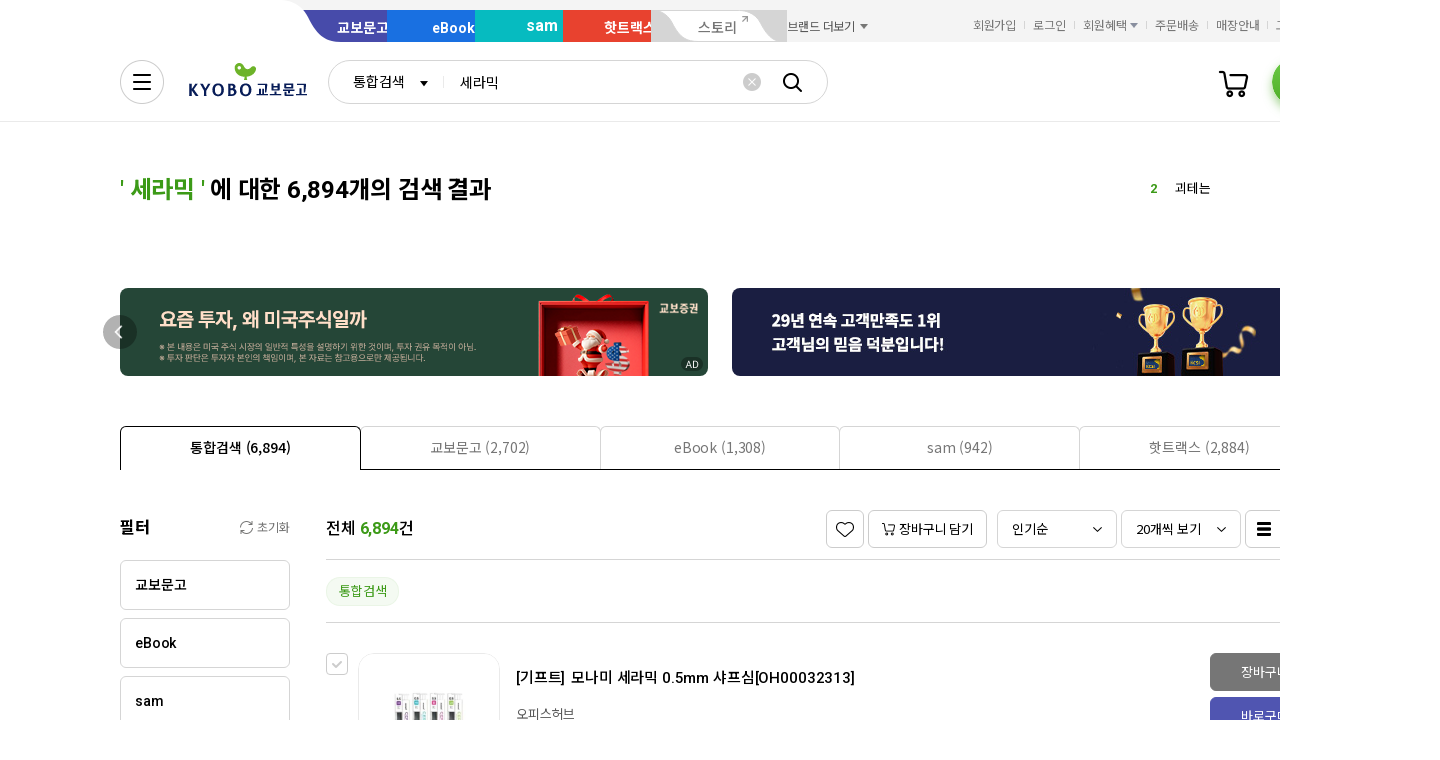

--- FILE ---
content_type: application/javascript
request_url: https://contents.kyobobook.co.kr/resources/lib/kbb-js/kbb.search-popup.js?t=1766896647052
body_size: 208832
content:
(function(){ try {var elementStyle = document.createElement('style'); elementStyle.appendChild(document.createTextNode(".kbb-search-popup-contents .swiper-grid>.swiper-wrapper{flex-wrap:wrap}.kbb-search-popup-contents .swiper-grid-column>.swiper-wrapper{flex-wrap:wrap;flex-direction:column}@font-face{font-family:swiper-icons;src:url(data:application/font-woff;charset=utf-8;base64,\\ [base64]//wADZ2x5ZgAAAywAAADMAAAD2MHtryVoZWFkAAABbAAAADAAAAA2E2+eoWhoZWEAAAGcAAAAHwAAACQC9gDzaG10eAAAAigAAAAZAAAArgJkABFsb2NhAAAC0AAAAFoAAABaFQAUGG1heHAAAAG8AAAAHwAAACAAcABAbmFtZQAAA/gAAAE5AAACXvFdBwlwb3N0AAAFNAAAAGIAAACE5s74hXjaY2BkYGAAYpf5Hu/j+W2+MnAzMYDAzaX6QjD6/4//Bxj5GA8AuRwMYGkAPywL13jaY2BkYGA88P8Agx4j+/8fQDYfA1AEBWgDAIB2BOoAeNpjYGRgYNBh4GdgYgABEMnIABJzYNADCQAACWgAsQB42mNgYfzCOIGBlYGB0YcxjYGBwR1Kf2WQZGhhYGBiYGVmgAFGBiQQkOaawtDAoMBQxXjg/wEGPcYDDA4wNUA2CCgwsAAAO4EL6gAAeNpj2M0gyAACqxgGNWBkZ2D4/wMA+xkDdgAAAHjaY2BgYGaAYBkGRgYQiAHyGMF8FgYHIM3DwMHABGQrMOgyWDLEM1T9/w8UBfEMgLzE////P/5//f/V/xv+r4eaAAeMbAxwIUYmIMHEgKYAYjUcsDAwsLKxc3BycfPw8jEQA/[base64]/uznmfPFBNODM2K7MTQ45YEAZqGP81AmGGcF3iPqOop0r1SPTaTbVkfUe4HXj97wYE+yNwWYxwWu4v1ugWHgo3S1XdZEVqWM7ET0cfnLGxWfkgR42o2PvWrDMBSFj/IHLaF0zKjRgdiVMwScNRAoWUoH78Y2icB/yIY09An6AH2Bdu/UB+yxopYshQiEvnvu0dURgDt8QeC8PDw7Fpji3fEA4z/PEJ6YOB5hKh4dj3EvXhxPqH/SKUY3rJ7srZ4FZnh1PMAtPhwP6fl2PMJMPDgeQ4rY8YT6Gzao0eAEA409DuggmTnFnOcSCiEiLMgxCiTI6Cq5DZUd3Qmp10vO0LaLTd2cjN4fOumlc7lUYbSQcZFkutRG7g6JKZKy0RmdLY680CDnEJ+UMkpFFe1RN7nxdVpXrC4aTtnaurOnYercZg2YVmLN/d/gczfEimrE/fs/bOuq29Zmn8tloORaXgZgGa78yO9/cnXm2BpaGvq25Dv9S4E9+5SIc9PqupJKhYFSSl47+Qcr1mYNAAAAeNptw0cKwkAAAMDZJA8Q7OUJvkLsPfZ6zFVERPy8qHh2YER+3i/BP83vIBLLySsoKimrqKqpa2hp6+jq6RsYGhmbmJqZSy0sraxtbO3sHRydnEMU4uR6yx7JJXveP7WrDycAAAAAAAH//wACeNpjYGRgYOABYhkgZgJCZgZNBkYGLQZtIJsFLMYAAAw3ALgAeNolizEKgDAQBCchRbC2sFER0YD6qVQiBCv/H9ezGI6Z5XBAw8CBK/m5iQQVauVbXLnOrMZv2oLdKFa8Pjuru2hJzGabmOSLzNMzvutpB3N42mNgZGBg4GKQYzBhYMxJLMlj4GBgAYow/P/PAJJhLM6sSoWKfWCAAwDAjgbRAAB42mNgYGBkAIIbCZo5IPrmUn0hGA0AO8EFTQAA);font-weight:400;font-style:normal}.kbb-search-popup-contents :root{--swiper-theme-color: #007aff}.kbb-search-popup-contents :host{position:relative;display:block;margin-left:auto;margin-right:auto;z-index:1}.kbb-search-popup-contents .swiper{margin-left:auto;margin-right:auto;position:relative;overflow:hidden;list-style:none;padding:0;z-index:1;display:block}.kbb-search-popup-contents .swiper-vertical>.swiper-wrapper{flex-direction:column}.kbb-search-popup-contents .swiper-wrapper{position:relative;width:100%;height:100%;z-index:1;display:flex;transition-property:transform;transition-timing-function:var(--swiper-wrapper-transition-timing-function, initial);box-sizing:content-box}.kbb-search-popup-contents .swiper-android .swiper-slide,.swiper-ios .swiper-slide,.swiper-wrapper{transform:translateZ(0)}.kbb-search-popup-contents .swiper-horizontal{touch-action:pan-y}.kbb-search-popup-contents .swiper-vertical{touch-action:pan-x}.kbb-search-popup-contents .swiper-slide{flex-shrink:0;width:100%;height:100%;position:relative;transition-property:transform;display:block}.kbb-search-popup-contents .swiper-slide-invisible-blank{visibility:hidden}.kbb-search-popup-contents .swiper-autoheight,.swiper-autoheight .swiper-slide{height:auto}.kbb-search-popup-contents .swiper-autoheight .swiper-wrapper{align-items:flex-start;transition-property:transform,height}.kbb-search-popup-contents .swiper-backface-hidden .swiper-slide{transform:translateZ(0);-webkit-backface-visibility:hidden;backface-visibility:hidden}.kbb-search-popup-contents .swiper-3d.swiper-css-mode .swiper-wrapper{perspective:1200px}.kbb-search-popup-contents .swiper-3d .swiper-wrapper{transform-style:preserve-3d}.kbb-search-popup-contents .swiper-3d{perspective:1200px}.kbb-search-popup-contents .swiper-3d .swiper-slide,.swiper-3d .swiper-cube-shadow{transform-style:preserve-3d}.kbb-search-popup-contents .swiper-css-mode>.swiper-wrapper{overflow:auto;scrollbar-width:none;-ms-overflow-style:none}.kbb-search-popup-contents .swiper-css-mode>.swiper-wrapper::-webkit-scrollbar{display:none}.kbb-search-popup-contents .swiper-css-mode>.swiper-wrapper>.swiper-slide{scroll-snap-align:start start}.kbb-search-popup-contents .swiper-css-mode.swiper-horizontal>.swiper-wrapper{scroll-snap-type:x mandatory}.kbb-search-popup-contents .swiper-css-mode.swiper-vertical>.swiper-wrapper{scroll-snap-type:y mandatory}.kbb-search-popup-contents .swiper-css-mode.swiper-free-mode>.swiper-wrapper{scroll-snap-type:none}.kbb-search-popup-contents .swiper-css-mode.swiper-free-mode>.swiper-wrapper>.swiper-slide{scroll-snap-align:none}.kbb-search-popup-contents .swiper-css-mode.swiper-centered>.swiper-wrapper:before{content:\"\";flex-shrink:0;order:9999}.kbb-search-popup-contents .swiper-css-mode.swiper-centered>.swiper-wrapper>.swiper-slide{scroll-snap-align:center center;scroll-snap-stop:always}.kbb-search-popup-contents .swiper-css-mode.swiper-centered.swiper-horizontal>.swiper-wrapper>.swiper-slide:first-child{margin-inline-start:var(--swiper-centered-offset-before)}.kbb-search-popup-contents .swiper-css-mode.swiper-centered.swiper-horizontal>.swiper-wrapper:before{height:100%;min-height:1px;width:var(--swiper-centered-offset-after)}.kbb-search-popup-contents .swiper-css-mode.swiper-centered.swiper-vertical>.swiper-wrapper>.swiper-slide:first-child{margin-block-start:var(--swiper-centered-offset-before)}.kbb-search-popup-contents .swiper-css-mode.swiper-centered.swiper-vertical>.swiper-wrapper:before{width:100%;min-width:1px;height:var(--swiper-centered-offset-after)}.kbb-search-popup-contents .swiper-3d .swiper-slide-shadow,.swiper-3d .swiper-slide-shadow-left,.swiper-3d .swiper-slide-shadow-right,.swiper-3d .swiper-slide-shadow-top,.swiper-3d .swiper-slide-shadow-bottom,.swiper-3d .swiper-slide-shadow{position:absolute;left:0;top:0;width:100%;height:100%;pointer-events:none;z-index:10}.kbb-search-popup-contents .swiper-3d .swiper-slide-shadow{background:#00000026}.kbb-search-popup-contents .swiper-3d .swiper-slide-shadow-left{background-image:linear-gradient(to left,#00000080,#0000)}.kbb-search-popup-contents .swiper-3d .swiper-slide-shadow-right{background-image:linear-gradient(to right,#00000080,#0000)}.kbb-search-popup-contents .swiper-3d .swiper-slide-shadow-top{background-image:linear-gradient(to top,#00000080,#0000)}.kbb-search-popup-contents .swiper-3d .swiper-slide-shadow-bottom{background-image:linear-gradient(to bottom,#00000080,#0000)}.kbb-search-popup-contents .swiper-lazy-preloader{width:42px;height:42px;position:absolute;left:50%;top:50%;margin-left:-21px;margin-top:-21px;z-index:10;transform-origin:50%;box-sizing:border-box;border:4px solid var(--swiper-preloader-color, var(--swiper-theme-color));border-radius:50%;border-top-color:transparent}.kbb-search-popup-contents .swiper:not(.swiper-watch-progress) .swiper-lazy-preloader,.swiper-watch-progress .swiper-slide-visible .swiper-lazy-preloader{animation:swiper-preloader-spin 1s infinite linear}.kbb-search-popup-contents .swiper-lazy-preloader-white{--swiper-preloader-color: #fff}.kbb-search-popup-contents .swiper-lazy-preloader-black{--swiper-preloader-color: #000}@keyframes swiper-preloader-spin{0%{transform:rotate(0)}to{transform:rotate(360deg)}}.kbb-search-popup-contents [type=search]::-webkit-search-cancel-button{-webkit-appearance:none}.kbb-search-popup-contents .swiper-button-prev,.kbb-search-popup-contents .swiper-button-next{display:none!important}.kbb-search-popup-contents .swiper-pagination{display:flex!important;gap:5px!important;justify-content:center!important;margin-top:24px!important}.kbb-search-popup-contents .swiper-pagination-bullet{display:block!important;width:6px!important;height:6px!important;border-radius:50%!important;background-color:#d5d5d5!important;transition:background-color .4s!important}.kbb-search-popup-contents .swiper-pagination-bullet-active{background-color:#000!important}.kbb-search-popup-contents *,:before,:after{--tw-border-spacing-x: 0;--tw-border-spacing-y: 0;--tw-translate-x: 0;--tw-translate-y: 0;--tw-rotate: 0;--tw-skew-x: 0;--tw-skew-y: 0;--tw-scale-x: 1;--tw-scale-y: 1;--tw-pan-x: ;--tw-pan-y: ;--tw-pinch-zoom: ;--tw-scroll-snap-strictness: proximity;--tw-gradient-from-position: ;--tw-gradient-via-position: ;--tw-gradient-to-position: ;--tw-ordinal: ;--tw-slashed-zero: ;--tw-numeric-figure: ;--tw-numeric-spacing: ;--tw-numeric-fraction: ;--tw-ring-inset: ;--tw-ring-offset-width: 0px;--tw-ring-offset-color: #fff;--tw-ring-color: rgb(150 153 208 / .5);--tw-ring-offset-shadow: 0 0 #0000;--tw-ring-shadow: 0 0 #0000;--tw-shadow: 0 0 #0000;--tw-shadow-colored: 0 0 #0000;--tw-blur: ;--tw-brightness: ;--tw-contrast: ;--tw-grayscale: ;--tw-hue-rotate: ;--tw-invert: ;--tw-saturate: ;--tw-sepia: ;--tw-drop-shadow: ;--tw-backdrop-blur: ;--tw-backdrop-brightness: ;--tw-backdrop-contrast: ;--tw-backdrop-grayscale: ;--tw-backdrop-hue-rotate: ;--tw-backdrop-invert: ;--tw-backdrop-opacity: ;--tw-backdrop-saturate: ;--tw-backdrop-sepia: ;--tw-contain-size: ;--tw-contain-layout: ;--tw-contain-paint: ;--tw-contain-style: }.kbb-search-popup-contents ::backdrop{--tw-border-spacing-x: 0;--tw-border-spacing-y: 0;--tw-translate-x: 0;--tw-translate-y: 0;--tw-rotate: 0;--tw-skew-x: 0;--tw-skew-y: 0;--tw-scale-x: 1;--tw-scale-y: 1;--tw-pan-x: ;--tw-pan-y: ;--tw-pinch-zoom: ;--tw-scroll-snap-strictness: proximity;--tw-gradient-from-position: ;--tw-gradient-via-position: ;--tw-gradient-to-position: ;--tw-ordinal: ;--tw-slashed-zero: ;--tw-numeric-figure: ;--tw-numeric-spacing: ;--tw-numeric-fraction: ;--tw-ring-inset: ;--tw-ring-offset-width: 0px;--tw-ring-offset-color: #fff;--tw-ring-color: rgb(150 153 208 / .5);--tw-ring-offset-shadow: 0 0 #0000;--tw-ring-shadow: 0 0 #0000;--tw-shadow: 0 0 #0000;--tw-shadow-colored: 0 0 #0000;--tw-blur: ;--tw-brightness: ;--tw-contrast: ;--tw-grayscale: ;--tw-hue-rotate: ;--tw-invert: ;--tw-saturate: ;--tw-sepia: ;--tw-drop-shadow: ;--tw-backdrop-blur: ;--tw-backdrop-brightness: ;--tw-backdrop-contrast: ;--tw-backdrop-grayscale: ;--tw-backdrop-hue-rotate: ;--tw-backdrop-invert: ;--tw-backdrop-opacity: ;--tw-backdrop-saturate: ;--tw-backdrop-sepia: ;--tw-contain-size: ;--tw-contain-layout: ;--tw-contain-paint: ;--tw-contain-style: }.kbb-search-popup-contents *,:before,:after{box-sizing:border-box;border-width:0;border-style:solid;border-color:#f2f2f2}.kbb-search-popup-contents :before,:after{--tw-content: \"\"}.kbb-search-popup-contents html,:host{line-height:1.5;-webkit-text-size-adjust:100%;-moz-tab-size:4;tab-size:4;font-family:var(--font-noto-sans-kr);font-feature-settings:normal;font-variation-settings:normal;-webkit-tap-highlight-color:transparent}.kbb-search-popup-contents body{margin:0;line-height:inherit}.kbb-search-popup-contents hr{height:0;color:inherit;border-top-width:1px}.kbb-search-popup-contents abbr:where([title]){text-decoration:underline dotted}.kbb-search-popup-contents h1,h2,h3,h4,h5,h6{font-size:inherit;font-weight:inherit}.kbb-search-popup-contents a{color:inherit;text-decoration:inherit}.kbb-search-popup-contents b,strong{font-weight:bolder}.kbb-search-popup-contents code,kbd,samp,pre{font-family:ui-monospace,SFMono-Regular,Menlo,Monaco,Consolas,Liberation Mono,Courier New,monospace;font-feature-settings:normal;font-variation-settings:normal;font-size:1em}.kbb-search-popup-contents small{font-size:80%}.kbb-search-popup-contents sub,sup{font-size:75%;line-height:0;position:relative;vertical-align:baseline}.kbb-search-popup-contents sub{bottom:-.25em}.kbb-search-popup-contents sup{top:-.5em}.kbb-search-popup-contents table{text-indent:0;border-color:inherit;border-collapse:collapse}.kbb-search-popup-contents button,input,optgroup,select,textarea{font-family:inherit;font-feature-settings:inherit;font-variation-settings:inherit;font-size:100%;font-weight:inherit;line-height:inherit;letter-spacing:inherit;color:inherit;margin:0;padding:0}.kbb-search-popup-contents button,select{text-transform:none}.kbb-search-popup-contents button,input:where([type=button]),input:where([type=reset]),input:where([type=submit]){-webkit-appearance:button;background-color:transparent;background-image:none}.kbb-search-popup-contents :-moz-focusring{outline:auto}.kbb-search-popup-contents :-moz-ui-invalid{box-shadow:none}.kbb-search-popup-contents progress{vertical-align:baseline}.kbb-search-popup-contents ::-webkit-inner-spin-button,::-webkit-outer-spin-button{height:auto}.kbb-search-popup-contents [type=search]{-webkit-appearance:textfield;outline-offset:-2px}.kbb-search-popup-contents ::-webkit-search-decoration{-webkit-appearance:none}.kbb-search-popup-contents ::-webkit-file-upload-button{-webkit-appearance:button;font:inherit}.kbb-search-popup-contents summary{display:list-item}.kbb-search-popup-contents blockquote,dl,dd,h1,h2,h3,h4,h5,h6,hr,figure,p,pre{margin:0}.kbb-search-popup-contents fieldset{margin:0;padding:0}.kbb-search-popup-contents legend{padding:0}.kbb-search-popup-contents ol,ul,menu{list-style:none;margin:0;padding:0}.kbb-search-popup-contents dialog{padding:0}.kbb-search-popup-contents textarea{resize:vertical}.kbb-search-popup-contents input::placeholder,textarea::placeholder{opacity:1;color:#d5d5d5}.kbb-search-popup-contents button,[role=button]{cursor:pointer}.kbb-search-popup-contents :disabled{cursor:default}.kbb-search-popup-contents img,svg,video,canvas,audio,iframe,embed,object{display:block;vertical-align:middle}.kbb-search-popup-contents img,video{max-width:100%;height:auto}.kbb-search-popup-contents [hidden]:where(:not([hidden=until-found])){display:none}.kbb-search-popup-contents *{letter-spacing:-.01em}.kbb-search-popup-contents .container{width:100%}@media (min-width: 640px){.kbb-search-popup-contents .container{max-width:640px}}@media (min-width: 768px){.kbb-search-popup-contents .container{max-width:768px}}@media (min-width: 1024px){.kbb-search-popup-contents .container{max-width:1024px}}@media (min-width: 1280px){.kbb-search-popup-contents .container{max-width:1280px}}@media (min-width: 1536px){.kbb-search-popup-contents .container{max-width:1536px}}.kbb-search-popup-contents .sr-only{position:absolute;width:1px;height:1px;padding:0;margin:-1px;overflow:hidden;clip:rect(0,0,0,0);white-space:nowrap;border-width:0}.kbb-search-popup-contents .pointer-events-none{pointer-events:none}.kbb-search-popup-contents .invisible{visibility:hidden}.kbb-search-popup-contents .fixed{position:fixed}.kbb-search-popup-contents .absolute{position:absolute}.kbb-search-popup-contents .relative{position:relative}.kbb-search-popup-contents .inset-0{top:0;right:0;bottom:0;left:0}.kbb-search-popup-contents .-right-2\\.5{right:-.625rem}.kbb-search-popup-contents .bottom-0{bottom:0}.kbb-search-popup-contents .bottom-2{bottom:.5rem}.kbb-search-popup-contents .bottom-4{bottom:1rem}.kbb-search-popup-contents .bottom-\\[36px\\]{bottom:36px}.kbb-search-popup-contents .bottom-auto{bottom:auto}.kbb-search-popup-contents .left-0{left:0}.kbb-search-popup-contents .left-1\\/2{left:50%}.kbb-search-popup-contents .right-0{right:0}.kbb-search-popup-contents .right-2{right:.5rem}.kbb-search-popup-contents .right-5{right:1.25rem}.kbb-search-popup-contents .top-0{top:0}.kbb-search-popup-contents .top-1\\/2{top:50%}.kbb-search-popup-contents .top-\\[23px\\]{top:23px}.kbb-search-popup-contents .top-\\[36px\\]{top:36px}.kbb-search-popup-contents .top-\\[60px\\]{top:60px}.kbb-search-popup-contents .top-auto{top:auto}.kbb-search-popup-contents .z-0{z-index:0}.kbb-search-popup-contents .z-10{z-index:10}.kbb-search-popup-contents .z-50{z-index:50}.kbb-search-popup-contents .z-above{z-index:10}.kbb-search-popup-contents .z-notification{z-index:6000}.kbb-search-popup-contents .z-overlay{z-index:5000}.kbb-search-popup-contents .col-span-2{grid-column:span 2 / span 2}.kbb-search-popup-contents .m-auto{margin:auto}.kbb-search-popup-contents .-mx-5{margin-left:-1.25rem;margin-right:-1.25rem}.kbb-search-popup-contents .mx-5{margin-left:1.25rem;margin-right:1.25rem}.kbb-search-popup-contents .mx-\\[6px\\]{margin-left:6px;margin-right:6px}.kbb-search-popup-contents .mx-auto{margin-left:auto;margin-right:auto}.kbb-search-popup-contents .my-5{margin-top:1.25rem;margin-bottom:1.25rem}.kbb-search-popup-contents .mb-2{margin-bottom:.5rem}.kbb-search-popup-contents .mb-4{margin-bottom:1rem}.kbb-search-popup-contents .mb-5{margin-bottom:1.25rem}.kbb-search-popup-contents .ml-0\\.5{margin-left:.125rem}.kbb-search-popup-contents .ml-1{margin-left:.25rem}.kbb-search-popup-contents .ml-\\[3px\\]{margin-left:3px}.kbb-search-popup-contents .ml-\\[52px\\]{margin-left:52px}.kbb-search-popup-contents .ml-auto{margin-left:auto}.kbb-search-popup-contents .mr-2\\.5{margin-right:.625rem}.kbb-search-popup-contents .mr-3\\.5{margin-right:.875rem}.kbb-search-popup-contents .mr-6{margin-right:1.5rem}.kbb-search-popup-contents .mr-9{margin-right:2.25rem}.kbb-search-popup-contents .mr-\\[3px\\]{margin-right:3px}.kbb-search-popup-contents .mr-auto{margin-right:auto}.kbb-search-popup-contents .mt-0\\.5{margin-top:.125rem}.kbb-search-popup-contents .mt-1{margin-top:.25rem}.kbb-search-popup-contents .mt-2{margin-top:.5rem}.kbb-search-popup-contents .mt-3{margin-top:.75rem}.kbb-search-popup-contents .mt-4{margin-top:1rem}.kbb-search-popup-contents .mt-5{margin-top:1.25rem}.kbb-search-popup-contents .mt-6{margin-top:1.5rem}.kbb-search-popup-contents .mt-8{margin-top:2rem}.kbb-search-popup-contents .mt-\\[16px\\]{margin-top:16px}.kbb-search-popup-contents .mt-\\[22px\\]{margin-top:22px}.kbb-search-popup-contents .mt-\\[24px\\]{margin-top:24px}.kbb-search-popup-contents .mt-\\[30px\\]{margin-top:30px}.kbb-search-popup-contents .mt-\\[34px\\]{margin-top:34px}.kbb-search-popup-contents .mt-\\[5px\\]{margin-top:5px}.kbb-search-popup-contents .mt-\\[6px\\]{margin-top:6px}.kbb-search-popup-contents .mt-auto{margin-top:auto}.kbb-search-popup-contents .line-clamp-1{overflow:hidden;display:-webkit-box;-webkit-box-orient:vertical;-webkit-line-clamp:1}.kbb-search-popup-contents .line-clamp-2{overflow:hidden;display:-webkit-box;-webkit-box-orient:vertical;-webkit-line-clamp:2}.kbb-search-popup-contents .line-clamp-4{overflow:hidden;display:-webkit-box;-webkit-box-orient:vertical;-webkit-line-clamp:4}.kbb-search-popup-contents .block{display:block}.kbb-search-popup-contents .inline-block{display:inline-block}.kbb-search-popup-contents .flex{display:flex}.kbb-search-popup-contents .inline-flex{display:inline-flex}.kbb-search-popup-contents .grid{display:grid}.kbb-search-popup-contents .contents{display:contents}.kbb-search-popup-contents .hidden{display:none}.kbb-search-popup-contents .h-0{height:0px}.kbb-search-popup-contents .h-10{height:2.5rem}.kbb-search-popup-contents .h-11{height:2.75rem}.kbb-search-popup-contents .h-12\\.5{height:50px}.kbb-search-popup-contents .h-15{height:60px}.kbb-search-popup-contents .h-25{height:100px}.kbb-search-popup-contents .h-4{height:1rem}.kbb-search-popup-contents .h-5{height:1.25rem}.kbb-search-popup-contents .h-6{height:1.5rem}.kbb-search-popup-contents .h-7\\.5{height:30px}.kbb-search-popup-contents .h-8{height:2rem}.kbb-search-popup-contents .h-9\\.5{height:38px}.kbb-search-popup-contents .h-\\[10px\\]{height:10px}.kbb-search-popup-contents .h-\\[164px\\]{height:164px}.kbb-search-popup-contents .h-\\[18px\\]{height:18px}.kbb-search-popup-contents .h-\\[23px\\]{height:23px}.kbb-search-popup-contents .h-\\[24px\\]{height:24px}.kbb-search-popup-contents .h-\\[30px\\]{height:30px}.kbb-search-popup-contents .h-\\[342px\\]{height:342px}.kbb-search-popup-contents .h-\\[354px\\]{height:354px}.kbb-search-popup-contents .h-\\[380px\\]{height:380px}.kbb-search-popup-contents .h-\\[38px\\]{height:38px}.kbb-search-popup-contents .h-\\[44px\\]{height:44px}.kbb-search-popup-contents .h-\\[50px\\]{height:50px}.kbb-search-popup-contents .h-\\[60px\\]{height:60px}.kbb-search-popup-contents .h-\\[90px\\]{height:90px}.kbb-search-popup-contents .h-\\[calc\\(100vh-95px\\)\\]{height:calc(100vh - 95px)}.kbb-search-popup-contents .h-auto{height:auto}.kbb-search-popup-contents .h-fit{height:fit-content}.kbb-search-popup-contents .h-full{height:100%}.kbb-search-popup-contents .h-px{height:1px}.kbb-search-popup-contents .h-screen{height:100vh}.kbb-search-popup-contents .max-h-\\[212px\\]{max-height:212px}.kbb-search-popup-contents .max-h-\\[542px\\]{max-height:542px}.kbb-search-popup-contents .max-h-\\[750px\\]{max-height:750px}.kbb-search-popup-contents .min-h-\\[144px\\]{min-height:144px}.kbb-search-popup-contents .min-h-\\[360px\\]{min-height:360px}.kbb-search-popup-contents .min-h-\\[428px\\]{min-height:428px}.kbb-search-popup-contents .min-h-\\[46px\\]{min-height:46px}.kbb-search-popup-contents .min-h-\\[64px\\]{min-height:64px}.kbb-search-popup-contents .w-0{width:0px}.kbb-search-popup-contents .w-25{width:100px}.kbb-search-popup-contents .w-5{width:1.25rem}.kbb-search-popup-contents .w-6{width:1.5rem}.kbb-search-popup-contents .w-\\[1000px\\]{width:1000px}.kbb-search-popup-contents .w-\\[132px\\]{width:132px}.kbb-search-popup-contents .w-\\[14px\\]{width:14px}.kbb-search-popup-contents .w-\\[1px\\]{width:1px}.kbb-search-popup-contents .w-\\[222px\\]{width:222px}.kbb-search-popup-contents .w-\\[30px\\]{width:30px}.kbb-search-popup-contents .w-\\[335px\\]{width:335px}.kbb-search-popup-contents .w-\\[360px\\]{width:360px}.kbb-search-popup-contents .w-\\[375px\\]{width:375px}.kbb-search-popup-contents .w-\\[400px\\]{width:400px}.kbb-search-popup-contents .w-\\[40px\\]{width:40px}.kbb-search-popup-contents .w-\\[560px\\]{width:560px}.kbb-search-popup-contents .w-\\[72px\\]{width:72px}.kbb-search-popup-contents .w-\\[920px\\]{width:920px}.kbb-search-popup-contents .w-auto{width:auto}.kbb-search-popup-contents .w-full{width:100%}.kbb-search-popup-contents .w-screen{width:100vw}.kbb-search-popup-contents .\\!min-w-0{min-width:0px!important}.kbb-search-popup-contents .min-w-35{min-width:140px}.kbb-search-popup-contents .min-w-50{min-width:200px}.kbb-search-popup-contents .min-w-6{min-width:1.5rem}.kbb-search-popup-contents .min-w-60{min-width:15rem}.kbb-search-popup-contents .min-w-\\[140px\\]{min-width:140px}.kbb-search-popup-contents .min-w-\\[144px\\]{min-width:144px}.kbb-search-popup-contents .min-w-\\[200px\\]{min-width:200px}.kbb-search-popup-contents .min-w-\\[45px\\]{min-width:45px}.kbb-search-popup-contents .min-w-\\[64px\\]{min-width:64px}.kbb-search-popup-contents .max-w-\\[184px\\]{max-width:184px}.kbb-search-popup-contents .max-w-full{max-width:100%}.kbb-search-popup-contents .flex-1{flex:1 1 0%}.kbb-search-popup-contents .flex-auto{flex:1 1 auto}.kbb-search-popup-contents .flex-shrink-0,.kbb-search-popup-contents .shrink-0{flex-shrink:0}.kbb-search-popup-contents .origin-\\[50\\%_25\\%\\]{transform-origin:50% 25%}.kbb-search-popup-contents .-translate-x-1\\/2{--tw-translate-x: -50%;transform:translate(var(--tw-translate-x),var(--tw-translate-y)) rotate(var(--tw-rotate)) skew(var(--tw-skew-x)) skewY(var(--tw-skew-y)) scaleX(var(--tw-scale-x)) scaleY(var(--tw-scale-y))}.kbb-search-popup-contents .-translate-y-1\\/2{--tw-translate-y: -50%;transform:translate(var(--tw-translate-x),var(--tw-translate-y)) rotate(var(--tw-rotate)) skew(var(--tw-skew-x)) skewY(var(--tw-skew-y)) scaleX(var(--tw-scale-x)) scaleY(var(--tw-scale-y))}.kbb-search-popup-contents .rotate-180{--tw-rotate: 180deg;transform:translate(var(--tw-translate-x),var(--tw-translate-y)) rotate(var(--tw-rotate)) skew(var(--tw-skew-x)) skewY(var(--tw-skew-y)) scaleX(var(--tw-scale-x)) scaleY(var(--tw-scale-y))}.kbb-search-popup-contents .scale-105{--tw-scale-x: 1.05;--tw-scale-y: 1.05;transform:translate(var(--tw-translate-x),var(--tw-translate-y)) rotate(var(--tw-rotate)) skew(var(--tw-skew-x)) skewY(var(--tw-skew-y)) scaleX(var(--tw-scale-x)) scaleY(var(--tw-scale-y))}.kbb-search-popup-contents .transform{transform:translate(var(--tw-translate-x),var(--tw-translate-y)) rotate(var(--tw-rotate)) skew(var(--tw-skew-x)) skewY(var(--tw-skew-y)) scaleX(var(--tw-scale-x)) scaleY(var(--tw-scale-y))}.kbb-search-popup-contents .scroll-px-5{scroll-padding-left:1.25rem;scroll-padding-right:1.25rem}.kbb-search-popup-contents .grid-cols-\\[140px_1fr\\]{grid-template-columns:140px 1fr}.kbb-search-popup-contents .grid-cols-\\[142px_1fr\\]{grid-template-columns:142px 1fr}.kbb-search-popup-contents .grid-cols-\\[470px_424px\\]{grid-template-columns:470px 424px}.kbb-search-popup-contents .flex-col{flex-direction:column}.kbb-search-popup-contents .flex-wrap{flex-wrap:wrap}.kbb-search-popup-contents .place-items-center{place-items:center}.kbb-search-popup-contents .items-center{align-items:center}.kbb-search-popup-contents .justify-start{justify-content:flex-start}.kbb-search-popup-contents .justify-end{justify-content:flex-end}.kbb-search-popup-contents .justify-center{justify-content:center}.kbb-search-popup-contents .justify-between{justify-content:space-between}.kbb-search-popup-contents .gap-0{gap:0px}.kbb-search-popup-contents .gap-0\\.5{gap:.125rem}.kbb-search-popup-contents .gap-1{gap:.25rem}.kbb-search-popup-contents .gap-1\\.5{gap:.375rem}.kbb-search-popup-contents .gap-2{gap:.5rem}.kbb-search-popup-contents .gap-2\\.5{gap:.625rem}.kbb-search-popup-contents .gap-3{gap:.75rem}.kbb-search-popup-contents .gap-3\\.5{gap:.875rem}.kbb-search-popup-contents .gap-4{gap:1rem}.kbb-search-popup-contents .gap-5{gap:1.25rem}.kbb-search-popup-contents .gap-6{gap:1.5rem}.kbb-search-popup-contents .gap-8{gap:2rem}.kbb-search-popup-contents .gap-9{gap:2.25rem}.kbb-search-popup-contents .gap-\\[10px\\]{gap:10px}.kbb-search-popup-contents .gap-\\[5px\\]{gap:5px}.kbb-search-popup-contents .gap-x-1\\.5{column-gap:.375rem}.kbb-search-popup-contents .gap-x-2\\.5{column-gap:.625rem}.kbb-search-popup-contents .gap-x-4{column-gap:1rem}.kbb-search-popup-contents .gap-x-9{column-gap:2.25rem}.kbb-search-popup-contents .gap-y-2{row-gap:.5rem}.kbb-search-popup-contents .gap-y-3{row-gap:.75rem}.kbb-search-popup-contents .gap-y-4{row-gap:1rem}.kbb-search-popup-contents .gap-y-5{row-gap:1.25rem}.kbb-search-popup-contents .space-x-1\\.5>:not([hidden])~:not([hidden]){--tw-space-x-reverse: 0;margin-right:calc(.375rem * var(--tw-space-x-reverse));margin-left:calc(.375rem * calc(1 - var(--tw-space-x-reverse)))}.kbb-search-popup-contents .overflow-hidden{overflow:hidden}.kbb-search-popup-contents .overflow-x-auto{overflow-x:auto}.kbb-search-popup-contents .overflow-y-auto{overflow-y:auto}.kbb-search-popup-contents .overflow-y-scroll{overflow-y:scroll}.kbb-search-popup-contents .truncate{overflow:hidden;text-overflow:ellipsis;white-space:nowrap}.kbb-search-popup-contents .overflow-ellipsis,.kbb-search-popup-contents .text-ellipsis{text-overflow:ellipsis}.kbb-search-popup-contents .whitespace-nowrap{white-space:nowrap}.kbb-search-popup-contents .whitespace-pre{white-space:pre}.kbb-search-popup-contents .text-nowrap{text-wrap:nowrap}.kbb-search-popup-contents .break-all{word-break:break-all}.kbb-search-popup-contents .rounded{border-radius:.25rem}.kbb-search-popup-contents .rounded-2\\.5xl{border-radius:20px}.kbb-search-popup-contents .rounded-2xl{border-radius:1rem}.kbb-search-popup-contents .rounded-3xl{border-radius:1.5rem}.kbb-search-popup-contents .rounded-\\[20px\\]{border-radius:20px}.kbb-search-popup-contents .rounded-\\[8px\\]{border-radius:8px}.kbb-search-popup-contents .rounded-full{border-radius:9999px}.kbb-search-popup-contents .rounded-lg{border-radius:.5rem}.kbb-search-popup-contents .rounded-none{border-radius:0}.kbb-search-popup-contents .rounded-t-2xl{border-top-left-radius:1rem;border-top-right-radius:1rem}.kbb-search-popup-contents .rounded-es-none{border-end-start-radius:0px}.kbb-search-popup-contents .border{border-width:1px}.kbb-search-popup-contents .border-b{border-bottom-width:1px}.kbb-search-popup-contents .border-b-0{border-bottom-width:0px}.kbb-search-popup-contents .border-t,.kbb-search-popup-contents .border-t-\\[1px\\]{border-top-width:1px}.kbb-search-popup-contents .border-solid{border-style:solid}.kbb-search-popup-contents .border-none{border-style:none}.kbb-search-popup-contents .border-black{--tw-border-opacity: 1;border-color:rgb(0 0 0 / var(--tw-border-opacity, 1))}.kbb-search-popup-contents .border-blue-300{--tw-border-opacity: 1;border-color:rgb(220 221 239 / var(--tw-border-opacity, 1))}.kbb-search-popup-contents .border-blue-700{--tw-border-opacity: 1;border-color:rgb(80 85 177 / var(--tw-border-opacity, 1))}.kbb-search-popup-contents .border-blue-800{--tw-border-opacity: 1;border-color:rgb(71 76 152 / var(--tw-border-opacity, 1))}.kbb-search-popup-contents .border-gray-300{--tw-border-opacity: 1;border-color:rgb(234 234 234 / var(--tw-border-opacity, 1))}.kbb-search-popup-contents .border-gray-400{--tw-border-opacity: 1;border-color:rgb(213 213 213 / var(--tw-border-opacity, 1))}.kbb-search-popup-contents .border-gray-500{--tw-border-opacity: 1;border-color:rgb(204 204 204 / var(--tw-border-opacity, 1))}.kbb-search-popup-contents .border-gray-700{--tw-border-opacity: 1;border-color:rgb(118 118 118 / var(--tw-border-opacity, 1))}.kbb-search-popup-contents .border-transparent{border-color:transparent}.kbb-search-popup-contents .\\!bg-\\[\\#767676\\]{--tw-bg-opacity: 1 !important;background-color:rgb(118 118 118 / var(--tw-bg-opacity, 1))!important}.kbb-search-popup-contents .bg-black{--tw-bg-opacity: 1;background-color:rgb(0 0 0 / var(--tw-bg-opacity, 1))}.kbb-search-popup-contents .bg-black\\/50{background-color:#00000080}.kbb-search-popup-contents .bg-blue-100{--tw-bg-opacity: 1;background-color:rgb(245 245 251 / var(--tw-bg-opacity, 1))}.kbb-search-popup-contents .bg-blue-700{--tw-bg-opacity: 1;background-color:rgb(80 85 177 / var(--tw-bg-opacity, 1))}.kbb-search-popup-contents .bg-gray{--tw-bg-opacity: 1;background-color:rgb(118 118 118 / var(--tw-bg-opacity, 1))}.kbb-search-popup-contents .bg-gray-100{--tw-bg-opacity: 1;background-color:rgb(247 247 247 / var(--tw-bg-opacity, 1))}.kbb-search-popup-contents .bg-gray-200{--tw-bg-opacity: 1;background-color:rgb(242 242 242 / var(--tw-bg-opacity, 1))}.kbb-search-popup-contents .bg-gray-300{--tw-bg-opacity: 1;background-color:rgb(234 234 234 / var(--tw-bg-opacity, 1))}.kbb-search-popup-contents .bg-gray-900{--tw-bg-opacity: 1;background-color:rgb(41 41 41 / var(--tw-bg-opacity, 1))}.kbb-search-popup-contents .bg-gray-900\\/90{background-color:#292929e6}.kbb-search-popup-contents .bg-transparent{background-color:transparent}.kbb-search-popup-contents .bg-white{--tw-bg-opacity: 1;background-color:rgb(255 255 255 / var(--tw-bg-opacity, 1))}.kbb-search-popup-contents .bg-white\\/90{background-color:#ffffffe6}.kbb-search-popup-contents .object-cover{object-fit:cover}.kbb-search-popup-contents .p-0{padding:0}.kbb-search-popup-contents .p-0\\.5{padding:.125rem}.kbb-search-popup-contents .p-3{padding:.75rem}.kbb-search-popup-contents .p-5{padding:1.25rem}.kbb-search-popup-contents .p-8{padding:2rem}.kbb-search-popup-contents .p-\\[12px\\]{padding:12px}.kbb-search-popup-contents .px-0{padding-left:0;padding-right:0}.kbb-search-popup-contents .px-1{padding-left:.25rem;padding-right:.25rem}.kbb-search-popup-contents .px-1\\.25{padding-left:5px;padding-right:5px}.kbb-search-popup-contents .px-2\\.25{padding-left:9px;padding-right:9px}.kbb-search-popup-contents .px-2\\.5{padding-left:.625rem;padding-right:.625rem}.kbb-search-popup-contents .px-3{padding-left:.75rem;padding-right:.75rem}.kbb-search-popup-contents .px-3\\.5{padding-left:.875rem;padding-right:.875rem}.kbb-search-popup-contents .px-4{padding-left:1rem;padding-right:1rem}.kbb-search-popup-contents .px-5{padding-left:1.25rem;padding-right:1.25rem}.kbb-search-popup-contents .px-8{padding-left:2rem;padding-right:2rem}.kbb-search-popup-contents .px-\\[10px\\]{padding-left:10px;padding-right:10px}.kbb-search-popup-contents .px-\\[14px\\]{padding-left:14px;padding-right:14px}.kbb-search-popup-contents .px-\\[26px\\]{padding-left:26px;padding-right:26px}.kbb-search-popup-contents .px-\\[34px\\]{padding-left:34px;padding-right:34px}.kbb-search-popup-contents .px-\\[37px\\]{padding-left:37px;padding-right:37px}.kbb-search-popup-contents .px-\\[5px\\]{padding-left:5px;padding-right:5px}.kbb-search-popup-contents .py-1\\.25{padding-top:5px;padding-bottom:5px}.kbb-search-popup-contents .py-1\\.5{padding-top:.375rem;padding-bottom:.375rem}.kbb-search-popup-contents .py-2{padding-top:.5rem;padding-bottom:.5rem}.kbb-search-popup-contents .py-2\\.25{padding-top:9px;padding-bottom:9px}.kbb-search-popup-contents .py-3{padding-top:.75rem;padding-bottom:.75rem}.kbb-search-popup-contents .py-5{padding-top:1.25rem;padding-bottom:1.25rem}.kbb-search-popup-contents .py-\\[13px\\]{padding-top:13px;padding-bottom:13px}.kbb-search-popup-contents .py-\\[1px\\]{padding-top:1px;padding-bottom:1px}.kbb-search-popup-contents .py-\\[3px\\]{padding-top:3px;padding-bottom:3px}.kbb-search-popup-contents .py-\\[5px\\]{padding-top:5px;padding-bottom:5px}.kbb-search-popup-contents .py-\\[9px\\]{padding-top:9px;padding-bottom:9px}.kbb-search-popup-contents .py-px{padding-top:1px;padding-bottom:1px}.kbb-search-popup-contents .pb-10{padding-bottom:2.5rem}.kbb-search-popup-contents .pb-4{padding-bottom:1rem}.kbb-search-popup-contents .pb-5{padding-bottom:1.25rem}.kbb-search-popup-contents .pb-\\[30px\\]{padding-bottom:30px}.kbb-search-popup-contents .pl-2{padding-left:.5rem}.kbb-search-popup-contents .pl-5{padding-left:1.25rem}.kbb-search-popup-contents .pl-\\[18px\\]{padding-left:18px}.kbb-search-popup-contents .pr-4{padding-right:1rem}.kbb-search-popup-contents .pr-5{padding-right:1.25rem}.kbb-search-popup-contents .pt-5{padding-top:1.25rem}.kbb-search-popup-contents .pt-\\[25px\\]{padding-top:25px}.kbb-search-popup-contents .text-left{text-align:left}.kbb-search-popup-contents .text-center{text-align:center}.kbb-search-popup-contents .text-right{text-align:right}.kbb-search-popup-contents .text-\\[12px\\]{font-size:12px}.kbb-search-popup-contents .text-\\[13px\\]{font-size:13px}.kbb-search-popup-contents .text-\\[14px\\]{font-size:14px}.kbb-search-popup-contents .text-\\[15px\\]{font-size:15px}.kbb-search-popup-contents .text-\\[16px\\]{font-size:16px}.kbb-search-popup-contents .text-xs{font-size:.75rem;line-height:1rem}.kbb-search-popup-contents .font-bold{font-weight:700}.kbb-search-popup-contents .font-light{font-weight:300}.kbb-search-popup-contents .font-medium{font-weight:500}.kbb-search-popup-contents .font-normal{font-weight:400}.kbb-search-popup-contents .leading-\\[23px\\]{line-height:23px}.kbb-search-popup-contents .text-\\[\\\\d\\]{color:\\d}.kbb-search-popup-contents .text-black{--tw-text-opacity: 1;color:rgb(0 0 0 / var(--tw-text-opacity, 1))}.kbb-search-popup-contents .text-blue-800{--tw-text-opacity: 1;color:rgb(71 76 152 / var(--tw-text-opacity, 1))}.kbb-search-popup-contents .text-gray{--tw-text-opacity: 1;color:rgb(118 118 118 / var(--tw-text-opacity, 1))}.kbb-search-popup-contents .text-gray-500{--tw-text-opacity: 1;color:rgb(204 204 204 / var(--tw-text-opacity, 1))}.kbb-search-popup-contents .text-gray-700{--tw-text-opacity: 1;color:rgb(118 118 118 / var(--tw-text-opacity, 1))}.kbb-search-popup-contents .text-gray-800{--tw-text-opacity: 1;color:rgb(89 89 89 / var(--tw-text-opacity, 1))}.kbb-search-popup-contents .text-green-800{--tw-text-opacity: 1;color:rgb(60 154 23 / var(--tw-text-opacity, 1))}.kbb-search-popup-contents .text-red-800{--tw-text-opacity: 1;color:rgb(199 30 36 / var(--tw-text-opacity, 1))}.kbb-search-popup-contents .text-white{--tw-text-opacity: 1;color:rgb(255 255 255 / var(--tw-text-opacity, 1))}.kbb-search-popup-contents .underline{text-decoration-line:underline}.kbb-search-popup-contents .opacity-0{opacity:0}.kbb-search-popup-contents .opacity-100{opacity:1}.kbb-search-popup-contents .opacity-30{opacity:.3}.kbb-search-popup-contents .opacity-60{opacity:.6}.kbb-search-popup-contents .shadow-md{--tw-shadow: 0 4px 6px -1px rgb(0 0 0 / .1), 0 2px 4px -2px rgb(0 0 0 / .1);--tw-shadow-colored: 0 4px 6px -1px var(--tw-shadow-color), 0 2px 4px -2px var(--tw-shadow-color);box-shadow:var(--tw-ring-offset-shadow, 0 0 #0000),var(--tw-ring-shadow, 0 0 #0000),var(--tw-shadow)}.kbb-search-popup-contents .outline-none{outline:2px solid transparent;outline-offset:2px}.kbb-search-popup-contents .outline{outline-style:solid}.kbb-search-popup-contents .filter{filter:var(--tw-blur) var(--tw-brightness) var(--tw-contrast) var(--tw-grayscale) var(--tw-hue-rotate) var(--tw-invert) var(--tw-saturate) var(--tw-sepia) var(--tw-drop-shadow)}.kbb-search-popup-contents .backdrop-blur-\\[1\\.5px\\]{--tw-backdrop-blur: blur(1.5px);-webkit-backdrop-filter:var(--tw-backdrop-blur) var(--tw-backdrop-brightness) var(--tw-backdrop-contrast) var(--tw-backdrop-grayscale) var(--tw-backdrop-hue-rotate) var(--tw-backdrop-invert) var(--tw-backdrop-opacity) var(--tw-backdrop-saturate) var(--tw-backdrop-sepia);backdrop-filter:var(--tw-backdrop-blur) var(--tw-backdrop-brightness) var(--tw-backdrop-contrast) var(--tw-backdrop-grayscale) var(--tw-backdrop-hue-rotate) var(--tw-backdrop-invert) var(--tw-backdrop-opacity) var(--tw-backdrop-saturate) var(--tw-backdrop-sepia)}.kbb-search-popup-contents .transition{transition-property:color,background-color,border-color,text-decoration-color,fill,stroke,opacity,box-shadow,transform,filter,backdrop-filter;transition-timing-function:cubic-bezier(.4,0,.2,1);transition-duration:.15s}.kbb-search-popup-contents .transition-all{transition-property:all;transition-timing-function:cubic-bezier(.4,0,.2,1);transition-duration:.15s}.kbb-search-popup-contents .transition-colors{transition-property:color,background-color,border-color,text-decoration-color,fill,stroke;transition-timing-function:cubic-bezier(.4,0,.2,1);transition-duration:.15s}.kbb-search-popup-contents .transition-opacity{transition-property:opacity;transition-timing-function:cubic-bezier(.4,0,.2,1);transition-duration:.15s}.kbb-search-popup-contents .transition-transform{transition-property:transform;transition-timing-function:cubic-bezier(.4,0,.2,1);transition-duration:.15s}.kbb-search-popup-contents .duration-200{transition-duration:.2s}.kbb-search-popup-contents .duration-300{transition-duration:.3s}.kbb-search-popup-contents .ease-in-out{transition-timing-function:cubic-bezier(.4,0,.2,1)}.kbb-search-popup-contents .font-text-xl{font-size:16px;line-height:24px}.kbb-search-popup-contents .font-text-l{font-size:14px;line-height:22px}.kbb-search-popup-contents .font-text-m{font-size:12px;line-height:18px}.kbb-search-popup-contents .font-text-s{font-size:10px;line-height:14px}.kbb-search-popup-contents .font-title-xl{font-size:32px;line-height:44px}.kbb-search-popup-contents .font-title-l{font-size:28px;line-height:38px}.kbb-search-popup-contents .font-title-m{font-size:24px;line-height:34px}.kbb-search-popup-contents .font-title-s{font-size:20px;line-height:30px}.kbb-search-popup-contents .font-title-xs{font-size:18px;line-height:28px}.kbb-search-popup-contents .font-weight-regular{font-weight:400}.kbb-search-popup-contents .font-weight-medium{font-weight:500}.kbb-search-popup-contents .font-weight-bold{font-weight:700}.kbb-search-popup-contents .fz-10{font-size:10px;line-height:14px}.kbb-search-popup-contents .fz-12{font-size:12px;line-height:18px}.kbb-search-popup-contents .fz-14{font-size:14px;line-height:22px}.kbb-search-popup-contents .fz-16{font-size:16px;line-height:24px}.kbb-search-popup-contents .fz-18{font-size:18px;line-height:28px}.kbb-search-popup-contents .fz-20{font-size:20px;line-height:30px}.kbb-search-popup-contents .fz-24{font-size:24px;line-height:34px}.kbb-search-popup-contents .fz-28{font-size:28px;line-height:38px}.kbb-search-popup-contents .fz-32{font-size:32px;line-height:44px}.kbb-search-popup-contents .fw-400{font-weight:400}.kbb-search-popup-contents .fw-500{font-weight:500}.kbb-search-popup-contents .fw-700{font-weight:700}.kbb-search-popup-contents .scrollbar-hide{-ms-overflow-style:none;scrollbar-width:none}.kbb-search-popup-contents .scrollbar-hide::-webkit-scrollbar{display:none}.kbb-search-popup-contents .scrollbar-slim::-webkit-scrollbar{width:20px;height:20px;background:transparent;border:0 solid #ececec}.kbb-search-popup-contents .scrollbar-slim::-webkit-scrollbar:vertical{border-right-width:2px}.kbb-search-popup-contents .scrollbar-slim::-webkit-scrollbar:horizontal{border-bottom-width:2px}.kbb-search-popup-contents .scrollbar-slim::-webkit-scrollbar-thumb{width:20px;height:20px;background:transparent;border:0 solid black}.kbb-search-popup-contents .scrollbar-slim::-webkit-scrollbar-thumb:vertical{border-right-width:2px}.kbb-search-popup-contents .scrollbar-slim::-webkit-scrollbar-thumb:horizontal{border-bottom-width:2px}.kbb-search-popup-contents .kds-scrollbar-slim::-webkit-scrollbar{width:2px;height:20px;background:transparent;border:0 solid #ececec}.kbb-search-popup-contents .kds-scrollbar-slim::-webkit-scrollbar:vertical{border-right-width:2px}.kbb-search-popup-contents .kds-scrollbar-slim::-webkit-scrollbar:horizontal{border-bottom-width:2px}.kbb-search-popup-contents .kds-scrollbar-slim::-webkit-scrollbar-thumb{width:2px;height:20px;background:transparent;border:0 solid black}.kbb-search-popup-contents .kds-scrollbar-slim::-webkit-scrollbar-thumb:vertical{border-right-width:2px}.kbb-search-popup-contents .kds-scrollbar-slim::-webkit-scrollbar-thumb:horizontal{border-bottom-width:2px}.kbb-search-popup-contents .placeholder\\:text-gray-700::placeholder{--tw-text-opacity: 1;color:rgb(118 118 118 / var(--tw-text-opacity, 1))}.kbb-search-popup-contents .before\\:mx-0\\.5:before{content:var(--tw-content);margin-left:.125rem;margin-right:.125rem}.kbb-search-popup-contents .before\\:text-\\[14px\\]:before{content:var(--tw-content);font-size:14px}.kbb-search-popup-contents .before\\:leading-\\[14px\\]:before{content:var(--tw-content);line-height:14px}.kbb-search-popup-contents .before\\:content-\\[\\'-\\'\\]:before{--tw-content: \"-\";content:var(--tw-content)}.kbb-search-popup-contents .hover\\:scale-\\[1\\.075\\]:hover{--tw-scale-x: 1.075;--tw-scale-y: 1.075;transform:translate(var(--tw-translate-x),var(--tw-translate-y)) rotate(var(--tw-rotate)) skew(var(--tw-skew-x)) skewY(var(--tw-skew-y)) scaleX(var(--tw-scale-x)) scaleY(var(--tw-scale-y))}.kbb-search-popup-contents .hover\\:\\!bg-\\[\\#595959\\]:hover{--tw-bg-opacity: 1 !important;background-color:rgb(89 89 89 / var(--tw-bg-opacity, 1))!important}.kbb-search-popup-contents .hover\\:bg-gray-200:hover{--tw-bg-opacity: 1;background-color:rgb(242 242 242 / var(--tw-bg-opacity, 1))}.kbb-search-popup-contents .hover\\:bg-gray-800:hover{--tw-bg-opacity: 1;background-color:rgb(89 89 89 / var(--tw-bg-opacity, 1))}.kbb-search-popup-contents .hover\\:bg-white:hover{--tw-bg-opacity: 1;background-color:rgb(255 255 255 / var(--tw-bg-opacity, 1))}.kbb-search-popup-contents .hover\\:text-black:hover{--tw-text-opacity: 1;color:rgb(0 0 0 / var(--tw-text-opacity, 1))}.kbb-search-popup-contents .hover\\:underline:hover{text-decoration-line:underline}.kbb-search-popup-contents .active\\:\\!bg-\\[\\#292929\\]:active{--tw-bg-opacity: 1 !important;background-color:rgb(41 41 41 / var(--tw-bg-opacity, 1))!important}.kbb-search-popup-contents .active\\:bg-gray-200:active{--tw-bg-opacity: 1;background-color:rgb(242 242 242 / var(--tw-bg-opacity, 1))}.kbb-search-popup-contents .active\\:bg-gray-800:active{--tw-bg-opacity: 1;background-color:rgb(89 89 89 / var(--tw-bg-opacity, 1))}.kbb-search-popup-contents .active\\:bg-white:active{--tw-bg-opacity: 1;background-color:rgb(255 255 255 / var(--tw-bg-opacity, 1))}.kbb-search-popup-contents .disabled\\:border-gray-300:disabled{--tw-border-opacity: 1;border-color:rgb(234 234 234 / var(--tw-border-opacity, 1))}.kbb-search-popup-contents .disabled\\:border-gray-400:disabled{--tw-border-opacity: 1;border-color:rgb(213 213 213 / var(--tw-border-opacity, 1))}.kbb-search-popup-contents .disabled\\:bg-gray-400:disabled{--tw-bg-opacity: 1;background-color:rgb(213 213 213 / var(--tw-bg-opacity, 1))}.kbb-search-popup-contents .disabled\\:bg-transparent:disabled{background-color:transparent}.kbb-search-popup-contents .disabled\\:bg-white:disabled{--tw-bg-opacity: 1;background-color:rgb(255 255 255 / var(--tw-bg-opacity, 1))}.kbb-search-popup-contents .disabled\\:text-gray-400:disabled{--tw-text-opacity: 1;color:rgb(213 213 213 / var(--tw-text-opacity, 1))}.kbb-search-popup-contents .disabled\\:text-gray-600:disabled{--tw-text-opacity: 1;color:rgb(153 153 153 / var(--tw-text-opacity, 1))}.kbb-search-popup-contents .disabled\\:text-white:disabled{--tw-text-opacity: 1;color:rgb(255 255 255 / var(--tw-text-opacity, 1))}.kbb-search-popup-contents .group:hover .group-hover\\:scale-\\[1\\.075\\]{--tw-scale-x: 1.075;--tw-scale-y: 1.075;transform:translate(var(--tw-translate-x),var(--tw-translate-y)) rotate(var(--tw-rotate)) skew(var(--tw-skew-x)) skewY(var(--tw-skew-y)) scaleX(var(--tw-scale-x)) scaleY(var(--tw-scale-y))}.kbb-search-popup-contents .\\[\\&\\.swiper\\]\\:ml-0.swiper{margin-left:0}.kbb-search-popup-contents .\\[\\&\\.swiper\\]\\:mr-4.swiper{margin-right:1rem}.kbb-search-popup-contents .\\[\\&\\>\\.swiper-wrapper\\]\\:h-\\[292px\\]>.swiper-wrapper{height:292px}.kbb-search-popup-contents .\\[\\&\\>\\.swiper-wrapper\\]\\:h-\\[340px\\]>.swiper-wrapper{height:340px}.kbb-search-popup-contents .\\[\\&\\>\\.swiper-wrapper\\]\\:max-h-\\[342px\\]>.swiper-wrapper{max-height:342px}.kbb-search-popup-contents .\\[\\&\\>\\.swiper-wrapper\\]\\:max-h-\\[418px\\]>.swiper-wrapper{max-height:418px}")); document.head.appendChild(elementStyle);} catch(e) {console.error('vite-plugin-css-injected-by-js', e);} })();(function(se,oe){typeof exports=="object"&&typeof module<"u"?oe(require("react"),require("react-dom")):typeof define=="function"&&define.amd?define(["react","react-dom"],oe):oe((se=typeof globalThis<"u"?globalThis:se||self).React,se.ReactDOM)})(this,function(React$1,require$$0){"use strict";var Wt=se=>{throw TypeError(se)};var _t=(se,oe,me)=>oe.has(se)||Wt("Cannot "+me);var N=(se,oe,me)=>(_t(se,oe,"read from private field"),me?me.call(se):oe.get(se)),Q=(se,oe,me)=>oe.has(se)?Wt("Cannot add the same private member more than once"):oe instanceof WeakSet?oe.add(se):oe.set(se,me),Y=(se,oe,me,Ee)=>(_t(se,oe,"write to private field"),Ee?Ee.call(se,me):oe.set(se,me),me),te=(se,oe,me)=>(_t(se,oe,"access private method"),me);var Mt=(se,oe,me,Ee)=>({set _(Me){Y(se,oe,Me,me)},get _(){return N(se,oe,Ee)}});var se,oe,me,Ee,Me,nt,Vt,ot,Ne,lt,Nt,Xe,zt,Qe,ct,Se,Je,ue,bt,Ze,Ae,Be,Gt,ve,ee,Et,fe,et,ht,je,ze,St,pt,dt,tt,st,Ge,ut,ae,At,Dt,It,Ot,jt,Ft,Lt,Bt,Yt,$t,Ct,_e,ge,rt,De,Ye,Ht,Fe,Te,wt,Ut,Ie,Kt,he,$e,He,mt,ft,Ue,gt,yt,qt;function _interopNamespaceDefault(e){const t=Object.create(null,{[Symbol.toStringTag]:{value:"Module"}});if(e){for(const s in e)if(s!=="default"){const a=Object.getOwnPropertyDescriptor(e,s);Object.defineProperty(t,s,a.get?a:{enumerable:!0,get:()=>e[s]})}}return t.default=e,Object.freeze(t)}function _mergeNamespaces(e,t){for(var s=0;s<t.length;s++){const a=t[s];if(typeof a!="string"&&!Array.isArray(a)){for(const o in a)if(o!=="default"&&!(o in e)){const c=Object.getOwnPropertyDescriptor(a,o);c&&Object.defineProperty(e,o,c.get?c:{enumerable:!0,get:()=>a[o]})}}}return Object.freeze(Object.defineProperty(e,Symbol.toStringTag,{value:"Module"}))}const React__namespace=_interopNamespaceDefault(React$1);var Subscribable=class{constructor(){this.listeners=new Set,this.subscribe=this.subscribe.bind(this)}subscribe(e){return this.listeners.add(e),this.onSubscribe(),()=>{this.listeners.delete(e),this.onUnsubscribe()}}hasListeners(){return this.listeners.size>0}onSubscribe(){}onUnsubscribe(){}},defaultTimeoutProvider={setTimeout:(e,t)=>setTimeout(e,t),clearTimeout:e=>clearTimeout(e),setInterval:(e,t)=>setInterval(e,t),clearInterval:e=>clearInterval(e)},TimeoutManager=(me=class{constructor(){Q(this,se,defaultTimeoutProvider);Q(this,oe,!1)}setTimeoutProvider(e){Y(this,se,e)}setTimeout(e,t){return N(this,se).setTimeout(e,t)}clearTimeout(e){N(this,se).clearTimeout(e)}setInterval(e,t){return N(this,se).setInterval(e,t)}clearInterval(e){N(this,se).clearInterval(e)}},se=new WeakMap,oe=new WeakMap,me),timeoutManager=new TimeoutManager;function systemSetTimeoutZero(e){setTimeout(e,0)}var isServer=typeof window>"u"||"Deno"in globalThis;function noop$1(){}function functionalUpdate(e,t){return typeof e=="function"?e(t):e}function isValidTimeout(e){return typeof e=="number"&&e>=0&&e!==1/0}function timeUntilStale(e,t){return Math.max(e+(t||0)-Date.now(),0)}function resolveStaleTime(e,t){return typeof e=="function"?e(t):e}function resolveEnabled(e,t){return typeof e=="function"?e(t):e}function matchQuery(e,t){const{type:s="all",exact:a,fetchStatus:o,predicate:c,queryKey:d,stale:u}=e;if(d){if(a){if(t.queryHash!==hashQueryKeyByOptions(d,t.options))return!1}else if(!partialMatchKey(t.queryKey,d))return!1}if(s!=="all"){const g=t.isActive();if(s==="active"&&!g||s==="inactive"&&g)return!1}return(typeof u!="boolean"||t.isStale()===u)&&(!o||o===t.state.fetchStatus)&&!(c&&!c(t))}function matchMutation(e,t){const{exact:s,status:a,predicate:o,mutationKey:c}=e;if(c){if(!t.options.mutationKey)return!1;if(s){if(hashKey(t.options.mutationKey)!==hashKey(c))return!1}else if(!partialMatchKey(t.options.mutationKey,c))return!1}return(!a||t.state.status===a)&&!(o&&!o(t))}function hashQueryKeyByOptions(e,t){return((t==null?void 0:t.queryKeyHashFn)||hashKey)(e)}function hashKey(e){return JSON.stringify(e,(t,s)=>isPlainObject$1(s)?Object.keys(s).sort().reduce((a,o)=>(a[o]=s[o],a),{}):s)}function partialMatchKey(e,t){return e===t||typeof e==typeof t&&!(!e||!t||typeof e!="object"||typeof t!="object")&&Object.keys(t).every(s=>partialMatchKey(e[s],t[s]))}var hasOwn=Object.prototype.hasOwnProperty;function replaceEqualDeep(e,t){if(e===t)return e;const s=isPlainArray(e)&&isPlainArray(t);if(!(s||isPlainObject$1(e)&&isPlainObject$1(t)))return t;const a=(s?e:Object.keys(e)).length,o=s?t:Object.keys(t),c=o.length,d=s?new Array(c):{};let u=0;for(let g=0;g<c;g++){const x=s?g:o[g],y=e[x],E=t[x];if(y===E){d[x]=y,(s?g<a:hasOwn.call(e,x))&&u++;continue}if(y===null||E===null||typeof y!="object"||typeof E!="object"){d[x]=E;continue}const C=replaceEqualDeep(y,E);d[x]=C,C===y&&u++}return a===c&&u===a?e:d}function shallowEqualObjects(e,t){if(!t||Object.keys(e).length!==Object.keys(t).length)return!1;for(const s in e)if(e[s]!==t[s])return!1;return!0}function isPlainArray(e){return Array.isArray(e)&&e.length===Object.keys(e).length}function isPlainObject$1(e){if(!hasObjectPrototype(e))return!1;const t=e.constructor;if(t===void 0)return!0;const s=t.prototype;return!!hasObjectPrototype(s)&&!!s.hasOwnProperty("isPrototypeOf")&&Object.getPrototypeOf(e)===Object.prototype}function hasObjectPrototype(e){return Object.prototype.toString.call(e)==="[object Object]"}function sleep(e){return new Promise(t=>{timeoutManager.setTimeout(t,e)})}function replaceData(e,t,s){return typeof s.structuralSharing=="function"?s.structuralSharing(e,t):s.structuralSharing!==!1?replaceEqualDeep(e,t):t}function addToEnd(e,t,s=0){const a=[...e,t];return s&&a.length>s?a.slice(1):a}function addToStart(e,t,s=0){const a=[t,...e];return s&&a.length>s?a.slice(0,-1):a}var skipToken=Symbol();function ensureQueryFn(e,t){return!e.queryFn&&(t!=null&&t.initialPromise)?()=>t.initialPromise:e.queryFn&&e.queryFn!==skipToken?e.queryFn:()=>Promise.reject(new Error(`Missing queryFn: '${e.queryHash}'`))}function shouldThrowError(e,t){return typeof e=="function"?e(...t):!!e}var FocusManager=(Vt=class extends Subscribable{constructor(){super();Q(this,Ee);Q(this,Me);Q(this,nt);Y(this,nt,t=>{if(!isServer&&window.addEventListener){const s=()=>t();return window.addEventListener("visibilitychange",s,!1),()=>{window.removeEventListener("visibilitychange",s)}}})}onSubscribe(){N(this,Me)||this.setEventListener(N(this,nt))}onUnsubscribe(){var t;this.hasListeners()||((t=N(this,Me))==null||t.call(this),Y(this,Me,void 0))}setEventListener(t){var s;Y(this,nt,t),(s=N(this,Me))==null||s.call(this),Y(this,Me,t(a=>{typeof a=="boolean"?this.setFocused(a):this.onFocus()}))}setFocused(t){N(this,Ee)!==t&&(Y(this,Ee,t),this.onFocus())}onFocus(){const t=this.isFocused();this.listeners.forEach(s=>{s(t)})}isFocused(){var t;return typeof N(this,Ee)=="boolean"?N(this,Ee):((t=globalThis.document)==null?void 0:t.visibilityState)!=="hidden"}},Ee=new WeakMap,Me=new WeakMap,nt=new WeakMap,Vt),focusManager=new FocusManager;function pendingThenable(){let e,t;const s=new Promise((o,c)=>{e=o,t=c});function a(o){Object.assign(s,o),delete s.resolve,delete s.reject}return s.status="pending",s.catch(()=>{}),s.resolve=o=>{a({status:"fulfilled",value:o}),e(o)},s.reject=o=>{a({status:"rejected",reason:o}),t(o)},s}var defaultScheduler=systemSetTimeoutZero;function createNotifyManager(){let e=[],t=0,s=d=>{d()},a=d=>{d()},o=defaultScheduler;const c=d=>{t?e.push(d):o(()=>{s(d)})};return{batch:d=>{let u;t++;try{u=d()}finally{t--,t||(()=>{const g=e;e=[],g.length&&o(()=>{a(()=>{g.forEach(x=>{s(x)})})})})()}return u},batchCalls:d=>(...u)=>{c(()=>{d(...u)})},schedule:c,setNotifyFunction:d=>{s=d},setBatchNotifyFunction:d=>{a=d},setScheduler:d=>{o=d}}}var notifyManager=createNotifyManager(),OnlineManager=(Nt=class extends Subscribable{constructor(){super();Q(this,ot,!0);Q(this,Ne);Q(this,lt);Y(this,lt,t=>{if(!isServer&&window.addEventListener){const s=()=>t(!0),a=()=>t(!1);return window.addEventListener("online",s,!1),window.addEventListener("offline",a,!1),()=>{window.removeEventListener("online",s),window.removeEventListener("offline",a)}}})}onSubscribe(){N(this,Ne)||this.setEventListener(N(this,lt))}onUnsubscribe(){var t;this.hasListeners()||((t=N(this,Ne))==null||t.call(this),Y(this,Ne,void 0))}setEventListener(t){var s;Y(this,lt,t),(s=N(this,Ne))==null||s.call(this),Y(this,Ne,t(this.setOnline.bind(this)))}setOnline(t){N(this,ot)!==t&&(Y(this,ot,t),this.listeners.forEach(s=>{s(t)}))}isOnline(){return N(this,ot)}},ot=new WeakMap,Ne=new WeakMap,lt=new WeakMap,Nt),onlineManager=new OnlineManager;function defaultRetryDelay(e){return Math.min(1e3*2**e,3e4)}function canFetch(e){return(e??"online")!=="online"||onlineManager.isOnline()}var CancelledError=class extends Error{constructor(e){super("CancelledError"),this.revert=e==null?void 0:e.revert,this.silent=e==null?void 0:e.silent}};function createRetryer(e){let t,s=!1,a=0;const o=pendingThenable(),c=()=>o.status!=="pending",d=()=>focusManager.isFocused()&&(e.networkMode==="always"||onlineManager.isOnline())&&e.canRun(),u=()=>canFetch(e.networkMode)&&e.canRun(),g=C=>{c()||(t==null||t(),o.resolve(C))},x=C=>{c()||(t==null||t(),o.reject(C))},y=()=>new Promise(C=>{var A;t=S=>{(c()||d())&&C(S)},(A=e.onPause)==null||A.call(e)}).then(()=>{var C;t=void 0,c()||((C=e.onContinue)==null||C.call(e))}),E=()=>{if(c())return;let C;const A=a===0?e.initialPromise:void 0;try{C=A??e.fn()}catch(S){C=Promise.reject(S)}Promise.resolve(C).then(g).catch(S=>{var M;if(c())return;const T=e.retry??(isServer?0:3),b=e.retryDelay??defaultRetryDelay,P=typeof b=="function"?b(a,S):b,R=T===!0||typeof T=="number"&&a<T||typeof T=="function"&&T(a,S);!s&&R?(a++,(M=e.onFail)==null||M.call(e,a,S),sleep(P).then(()=>d()?void 0:y()).then(()=>{s?x(S):E()})):x(S)})};return{promise:o,status:()=>o.status,cancel:C=>{var A;if(!c()){const S=new CancelledError(C);x(S),(A=e.onCancel)==null||A.call(e,S)}},continue:()=>(t==null||t(),o),cancelRetry:()=>{s=!0},continueRetry:()=>{s=!1},canStart:u,start:()=>(u()?E():y().then(E),o)}}var Removable=(zt=class{constructor(){Q(this,Xe)}destroy(){this.clearGcTimeout()}scheduleGc(){this.clearGcTimeout(),isValidTimeout(this.gcTime)&&Y(this,Xe,timeoutManager.setTimeout(()=>{this.optionalRemove()},this.gcTime))}updateGcTime(e){this.gcTime=Math.max(this.gcTime||0,e??(isServer?1/0:3e5))}clearGcTimeout(){N(this,Xe)&&(timeoutManager.clearTimeout(N(this,Xe)),Y(this,Xe,void 0))}},Xe=new WeakMap,zt),Query=(Gt=class extends Removable{constructor(t){super();Q(this,Ae);Q(this,Qe);Q(this,ct);Q(this,Se);Q(this,Je);Q(this,ue);Q(this,bt);Q(this,Ze);Y(this,Ze,!1),Y(this,bt,t.defaultOptions),this.setOptions(t.options),this.observers=[],Y(this,Je,t.client),Y(this,Se,N(this,Je).getQueryCache()),this.queryKey=t.queryKey,this.queryHash=t.queryHash,Y(this,Qe,getDefaultState$1(this.options)),this.state=t.state??N(this,Qe),this.scheduleGc()}get meta(){return this.options.meta}get promise(){var t;return(t=N(this,ue))==null?void 0:t.promise}setOptions(t){if(this.options={...N(this,bt),...t},this.updateGcTime(this.options.gcTime),this.state&&this.state.data===void 0){const s=getDefaultState$1(this.options);s.data!==void 0&&(this.setData(s.data,{updatedAt:s.dataUpdatedAt,manual:!0}),Y(this,Qe,s))}}optionalRemove(){this.observers.length||this.state.fetchStatus!=="idle"||N(this,Se).remove(this)}setData(t,s){const a=replaceData(this.state.data,t,this.options);return te(this,Ae,Be).call(this,{data:a,type:"success",dataUpdatedAt:s==null?void 0:s.updatedAt,manual:s==null?void 0:s.manual}),a}setState(t,s){te(this,Ae,Be).call(this,{type:"setState",state:t,setStateOptions:s})}cancel(t){var a,o;const s=(a=N(this,ue))==null?void 0:a.promise;return(o=N(this,ue))==null||o.cancel(t),s?s.then(noop$1).catch(noop$1):Promise.resolve()}destroy(){super.destroy(),this.cancel({silent:!0})}reset(){this.destroy(),this.setState(N(this,Qe))}isActive(){return this.observers.some(t=>resolveEnabled(t.options.enabled,this)!==!1)}isDisabled(){return this.getObserversCount()>0?!this.isActive():this.options.queryFn===skipToken||this.state.dataUpdateCount+this.state.errorUpdateCount===0}isStatic(){return this.getObserversCount()>0&&this.observers.some(t=>resolveStaleTime(t.options.staleTime,this)==="static")}isStale(){return this.getObserversCount()>0?this.observers.some(t=>t.getCurrentResult().isStale):this.state.data===void 0||this.state.isInvalidated}isStaleByTime(t=0){return this.state.data===void 0||t!=="static"&&(!!this.state.isInvalidated||!timeUntilStale(this.state.dataUpdatedAt,t))}onFocus(){var s;const t=this.observers.find(a=>a.shouldFetchOnWindowFocus());t==null||t.refetch({cancelRefetch:!1}),(s=N(this,ue))==null||s.continue()}onOnline(){var s;const t=this.observers.find(a=>a.shouldFetchOnReconnect());t==null||t.refetch({cancelRefetch:!1}),(s=N(this,ue))==null||s.continue()}addObserver(t){this.observers.includes(t)||(this.observers.push(t),this.clearGcTimeout(),N(this,Se).notify({type:"observerAdded",query:this,observer:t}))}removeObserver(t){this.observers.includes(t)&&(this.observers=this.observers.filter(s=>s!==t),this.observers.length||(N(this,ue)&&(N(this,Ze)?N(this,ue).cancel({revert:!0}):N(this,ue).cancelRetry()),this.scheduleGc()),N(this,Se).notify({type:"observerRemoved",query:this,observer:t}))}getObserversCount(){return this.observers.length}invalidate(){this.state.isInvalidated||te(this,Ae,Be).call(this,{type:"invalidate"})}async fetch(t,s){var u,g,x,y,E,C,A,S,T,b,P,R;if(this.state.fetchStatus!=="idle"&&((u=N(this,ue))==null?void 0:u.status())!=="rejected"){if(this.state.data!==void 0&&(s!=null&&s.cancelRefetch))this.cancel({silent:!0});else if(N(this,ue))return N(this,ue).continueRetry(),N(this,ue).promise}if(t&&this.setOptions(t),!this.options.queryFn){const M=this.observers.find(_=>_.options.queryFn);M&&this.setOptions(M.options)}const a=new AbortController,o=M=>{Object.defineProperty(M,"signal",{enumerable:!0,get:()=>(Y(this,Ze,!0),a.signal)})},c=()=>{const M=ensureQueryFn(this.options,s),_=(()=>{const I={client:N(this,Je),queryKey:this.queryKey,meta:this.meta};return o(I),I})();return Y(this,Ze,!1),this.options.persister?this.options.persister(M,_,this):M(_)},d=(()=>{const M={fetchOptions:s,options:this.options,queryKey:this.queryKey,client:N(this,Je),state:this.state,fetchFn:c};return o(M),M})();(g=this.options.behavior)==null||g.onFetch(d,this),Y(this,ct,this.state),this.state.fetchStatus!=="idle"&&this.state.fetchMeta===((x=d.fetchOptions)==null?void 0:x.meta)||te(this,Ae,Be).call(this,{type:"fetch",meta:(y=d.fetchOptions)==null?void 0:y.meta}),Y(this,ue,createRetryer({initialPromise:s==null?void 0:s.initialPromise,fn:d.fetchFn,onCancel:M=>{M instanceof CancelledError&&M.revert&&this.setState({...N(this,ct),fetchStatus:"idle"}),a.abort()},onFail:(M,_)=>{te(this,Ae,Be).call(this,{type:"failed",failureCount:M,error:_})},onPause:()=>{te(this,Ae,Be).call(this,{type:"pause"})},onContinue:()=>{te(this,Ae,Be).call(this,{type:"continue"})},retry:d.options.retry,retryDelay:d.options.retryDelay,networkMode:d.options.networkMode,canRun:()=>!0}));try{const M=await N(this,ue).start();if(M===void 0)throw new Error(`${this.queryHash} data is undefined`);return this.setData(M),(C=(E=N(this,Se).config).onSuccess)==null||C.call(E,M,this),(S=(A=N(this,Se).config).onSettled)==null||S.call(A,M,this.state.error,this),M}catch(M){if(M instanceof CancelledError){if(M.silent)return N(this,ue).promise;if(M.revert){if(this.state.data===void 0)throw M;return this.state.data}}throw te(this,Ae,Be).call(this,{type:"error",error:M}),(b=(T=N(this,Se).config).onError)==null||b.call(T,M,this),(R=(P=N(this,Se).config).onSettled)==null||R.call(P,this.state.data,M,this),M}finally{this.scheduleGc()}}},Qe=new WeakMap,ct=new WeakMap,Se=new WeakMap,Je=new WeakMap,ue=new WeakMap,bt=new WeakMap,Ze=new WeakMap,Ae=new WeakSet,Be=function(t){this.state=(s=>{switch(t.type){case"failed":return{...s,fetchFailureCount:t.failureCount,fetchFailureReason:t.error};case"pause":return{...s,fetchStatus:"paused"};case"continue":return{...s,fetchStatus:"fetching"};case"fetch":return{...s,...fetchState(s.data,this.options),fetchMeta:t.meta??null};case"success":const a={...s,data:t.data,dataUpdateCount:s.dataUpdateCount+1,dataUpdatedAt:t.dataUpdatedAt??Date.now(),error:null,isInvalidated:!1,status:"success",...!t.manual&&{fetchStatus:"idle",fetchFailureCount:0,fetchFailureReason:null}};return Y(this,ct,t.manual?a:void 0),a;case"error":const o=t.error;return{...s,error:o,errorUpdateCount:s.errorUpdateCount+1,errorUpdatedAt:Date.now(),fetchFailureCount:s.fetchFailureCount+1,fetchFailureReason:o,fetchStatus:"idle",status:"error"};case"invalidate":return{...s,isInvalidated:!0};case"setState":return{...s,...t.state}}})(this.state),notifyManager.batch(()=>{this.observers.forEach(s=>{s.onQueryUpdate()}),N(this,Se).notify({query:this,type:"updated",action:t})})},Gt);function fetchState(e,t){return{fetchFailureCount:0,fetchFailureReason:null,fetchStatus:canFetch(t.networkMode)?"fetching":"paused",...e===void 0&&{error:null,status:"pending"}}}function getDefaultState$1(e){const t=typeof e.initialData=="function"?e.initialData():e.initialData,s=t!==void 0,a=s?typeof e.initialDataUpdatedAt=="function"?e.initialDataUpdatedAt():e.initialDataUpdatedAt:0;return{data:t,dataUpdateCount:0,dataUpdatedAt:s?a??Date.now():0,error:null,errorUpdateCount:0,errorUpdatedAt:0,fetchFailureCount:0,fetchFailureReason:null,fetchMeta:null,isInvalidated:!1,status:s?"success":"pending",fetchStatus:"idle"}}var QueryObserver=($t=class extends Subscribable{constructor(t,s){super();Q(this,ae);Q(this,ve);Q(this,ee);Q(this,Et);Q(this,fe);Q(this,et);Q(this,ht);Q(this,je);Q(this,ze);Q(this,St);Q(this,pt);Q(this,dt);Q(this,tt);Q(this,st);Q(this,Ge);Q(this,ut,new Set);this.options=s,Y(this,ve,t),Y(this,ze,null),Y(this,je,pendingThenable()),this.bindMethods(),this.setOptions(s)}bindMethods(){this.refetch=this.refetch.bind(this)}onSubscribe(){this.listeners.size===1&&(N(this,ee).addObserver(this),shouldFetchOnMount(N(this,ee),this.options)?te(this,ae,At).call(this):this.updateResult(),te(this,ae,jt).call(this))}onUnsubscribe(){this.hasListeners()||this.destroy()}shouldFetchOnReconnect(){return shouldFetchOn(N(this,ee),this.options,this.options.refetchOnReconnect)}shouldFetchOnWindowFocus(){return shouldFetchOn(N(this,ee),this.options,this.options.refetchOnWindowFocus)}destroy(){this.listeners=new Set,te(this,ae,Ft).call(this),te(this,ae,Lt).call(this),N(this,ee).removeObserver(this)}setOptions(t){const s=this.options,a=N(this,ee);if(this.options=N(this,ve).defaultQueryOptions(t),this.options.enabled!==void 0&&typeof this.options.enabled!="boolean"&&typeof this.options.enabled!="function"&&typeof resolveEnabled(this.options.enabled,N(this,ee))!="boolean")throw new Error("Expected enabled to be a boolean or a callback that returns a boolean");te(this,ae,Bt).call(this),N(this,ee).setOptions(this.options),s._defaulted&&!shallowEqualObjects(this.options,s)&&N(this,ve).getQueryCache().notify({type:"observerOptionsUpdated",query:N(this,ee),observer:this});const o=this.hasListeners();o&&shouldFetchOptionally(N(this,ee),a,this.options,s)&&te(this,ae,At).call(this),this.updateResult(),!o||N(this,ee)===a&&resolveEnabled(this.options.enabled,N(this,ee))===resolveEnabled(s.enabled,N(this,ee))&&resolveStaleTime(this.options.staleTime,N(this,ee))===resolveStaleTime(s.staleTime,N(this,ee))||te(this,ae,Dt).call(this);const c=te(this,ae,It).call(this);!o||N(this,ee)===a&&resolveEnabled(this.options.enabled,N(this,ee))===resolveEnabled(s.enabled,N(this,ee))&&c===N(this,Ge)||te(this,ae,Ot).call(this,c)}getOptimisticResult(t){const s=N(this,ve).getQueryCache().build(N(this,ve),t),a=this.createResult(s,t);return shouldAssignObserverCurrentProperties(this,a)&&(Y(this,fe,a),Y(this,ht,this.options),Y(this,et,N(this,ee).state)),a}getCurrentResult(){return N(this,fe)}trackResult(t,s){return new Proxy(t,{get:(a,o)=>(this.trackProp(o),s==null||s(o),o!=="promise"||this.options.experimental_prefetchInRender||N(this,je).status!=="pending"||N(this,je).reject(new Error("experimental_prefetchInRender feature flag is not enabled")),Reflect.get(a,o))})}trackProp(t){N(this,ut).add(t)}getCurrentQuery(){return N(this,ee)}refetch({...t}={}){return this.fetch({...t})}fetchOptimistic(t){const s=N(this,ve).defaultQueryOptions(t),a=N(this,ve).getQueryCache().build(N(this,ve),s);return a.fetch().then(()=>this.createResult(a,s))}fetch(t){return te(this,ae,At).call(this,{...t,cancelRefetch:t.cancelRefetch??!0}).then(()=>(this.updateResult(),N(this,fe)))}createResult(t,s){var j;const a=N(this,ee),o=this.options,c=N(this,fe),d=N(this,et),u=N(this,ht),g=t!==a?t.state:N(this,Et),{state:x}=t;let y,E={...x},C=!1;if(s._optimisticResults){const F=this.hasListeners(),B=!F&&shouldFetchOnMount(t,s),D=F&&shouldFetchOptionally(t,a,s,o);(B||D)&&(E={...E,...fetchState(x.data,t.options)}),s._optimisticResults==="isRestoring"&&(E.fetchStatus="idle")}let{error:A,errorUpdatedAt:S,status:T}=E;y=E.data;let b=!1;if(s.placeholderData!==void 0&&y===void 0&&T==="pending"){let F;c!=null&&c.isPlaceholderData&&s.placeholderData===(u==null?void 0:u.placeholderData)?(F=c.data,b=!0):F=typeof s.placeholderData=="function"?s.placeholderData((j=N(this,dt))==null?void 0:j.state.data,N(this,dt)):s.placeholderData,F!==void 0&&(T="success",y=replaceData(c==null?void 0:c.data,F,s),C=!0)}if(s.select&&y!==void 0&&!b)if(c&&y===(d==null?void 0:d.data)&&s.select===N(this,St))y=N(this,pt);else try{Y(this,St,s.select),y=s.select(y),y=replaceData(c==null?void 0:c.data,y,s),Y(this,pt,y),Y(this,ze,null)}catch(F){Y(this,ze,F)}N(this,ze)&&(A=N(this,ze),y=N(this,pt),S=Date.now(),T="error");const P=E.fetchStatus==="fetching",R=T==="pending",M=T==="error",_=R&&P,I=y!==void 0,L={status:T,fetchStatus:E.fetchStatus,isPending:R,isSuccess:T==="success",isError:M,isInitialLoading:_,isLoading:_,data:y,dataUpdatedAt:E.dataUpdatedAt,error:A,errorUpdatedAt:S,failureCount:E.fetchFailureCount,failureReason:E.fetchFailureReason,errorUpdateCount:E.errorUpdateCount,isFetched:E.dataUpdateCount>0||E.errorUpdateCount>0,isFetchedAfterMount:E.dataUpdateCount>g.dataUpdateCount||E.errorUpdateCount>g.errorUpdateCount,isFetching:P,isRefetching:P&&!R,isLoadingError:M&&!I,isPaused:E.fetchStatus==="paused",isPlaceholderData:C,isRefetchError:M&&I,isStale:isStale(t,s),refetch:this.refetch,promise:N(this,je),isEnabled:resolveEnabled(s.enabled,t)!==!1};if(this.options.experimental_prefetchInRender){const F=O=>{L.status==="error"?O.reject(L.error):L.data!==void 0&&O.resolve(L.data)},B=()=>{const O=Y(this,je,L.promise=pendingThenable());F(O)},D=N(this,je);switch(D.status){case"pending":t.queryHash===a.queryHash&&F(D);break;case"fulfilled":L.status!=="error"&&L.data===D.value||B();break;case"rejected":L.status==="error"&&L.error===D.reason||B()}}return L}updateResult(){const t=N(this,fe),s=this.createResult(N(this,ee),this.options);Y(this,et,N(this,ee).state),Y(this,ht,this.options),N(this,et).data!==void 0&&Y(this,dt,N(this,ee)),!shallowEqualObjects(s,t)&&(Y(this,fe,s),te(this,ae,Yt).call(this,{listeners:(()=>{if(!t)return!0;const{notifyOnChangeProps:a}=this.options,o=typeof a=="function"?a():a;if(o==="all"||!o&&!N(this,ut).size)return!0;const c=new Set(o??N(this,ut));return this.options.throwOnError&&c.add("error"),Object.keys(N(this,fe)).some(d=>{const u=d;return N(this,fe)[u]!==t[u]&&c.has(u)})})()}))}onQueryUpdate(){this.updateResult(),this.hasListeners()&&te(this,ae,jt).call(this)}},ve=new WeakMap,ee=new WeakMap,Et=new WeakMap,fe=new WeakMap,et=new WeakMap,ht=new WeakMap,je=new WeakMap,ze=new WeakMap,St=new WeakMap,pt=new WeakMap,dt=new WeakMap,tt=new WeakMap,st=new WeakMap,Ge=new WeakMap,ut=new WeakMap,ae=new WeakSet,At=function(t){te(this,ae,Bt).call(this);let s=N(this,ee).fetch(this.options,t);return t!=null&&t.throwOnError||(s=s.catch(noop$1)),s},Dt=function(){te(this,ae,Ft).call(this);const t=resolveStaleTime(this.options.staleTime,N(this,ee));if(isServer||N(this,fe).isStale||!isValidTimeout(t))return;const s=timeUntilStale(N(this,fe).dataUpdatedAt,t)+1;Y(this,tt,timeoutManager.setTimeout(()=>{N(this,fe).isStale||this.updateResult()},s))},It=function(){return(typeof this.options.refetchInterval=="function"?this.options.refetchInterval(N(this,ee)):this.options.refetchInterval)??!1},Ot=function(t){te(this,ae,Lt).call(this),Y(this,Ge,t),!isServer&&resolveEnabled(this.options.enabled,N(this,ee))!==!1&&isValidTimeout(N(this,Ge))&&N(this,Ge)!==0&&Y(this,st,timeoutManager.setInterval(()=>{(this.options.refetchIntervalInBackground||focusManager.isFocused())&&te(this,ae,At).call(this)},N(this,Ge)))},jt=function(){te(this,ae,Dt).call(this),te(this,ae,Ot).call(this,te(this,ae,It).call(this))},Ft=function(){N(this,tt)&&(timeoutManager.clearTimeout(N(this,tt)),Y(this,tt,void 0))},Lt=function(){N(this,st)&&(timeoutManager.clearInterval(N(this,st)),Y(this,st,void 0))},Bt=function(){const t=N(this,ve).getQueryCache().build(N(this,ve),this.options);if(t===N(this,ee))return;const s=N(this,ee);Y(this,ee,t),Y(this,Et,t.state),this.hasListeners()&&(s==null||s.removeObserver(this),t.addObserver(this))},Yt=function(t){notifyManager.batch(()=>{t.listeners&&this.listeners.forEach(s=>{s(N(this,fe))}),N(this,ve).getQueryCache().notify({query:N(this,ee),type:"observerResultsUpdated"})})},$t);function shouldLoadOnMount(e,t){return resolveEnabled(t.enabled,e)!==!1&&e.state.data===void 0&&!(e.state.status==="error"&&t.retryOnMount===!1)}function shouldFetchOnMount(e,t){return shouldLoadOnMount(e,t)||e.state.data!==void 0&&shouldFetchOn(e,t,t.refetchOnMount)}function shouldFetchOn(e,t,s){if(resolveEnabled(t.enabled,e)!==!1&&resolveStaleTime(t.staleTime,e)!=="static"){const a=typeof s=="function"?s(e):s;return a==="always"||a!==!1&&isStale(e,t)}return!1}function shouldFetchOptionally(e,t,s,a){return(e!==t||resolveEnabled(a.enabled,e)===!1)&&(!s.suspense||e.state.status!=="error")&&isStale(e,s)}function isStale(e,t){return resolveEnabled(t.enabled,e)!==!1&&e.isStaleByTime(resolveStaleTime(t.staleTime,e))}function shouldAssignObserverCurrentProperties(e,t){return!shallowEqualObjects(e.getCurrentResult(),t)}function infiniteQueryBehavior(e){return{onFetch:(t,s)=>{var y,E,C,A,S;const a=t.options,o=(C=(E=(y=t.fetchOptions)==null?void 0:y.meta)==null?void 0:E.fetchMore)==null?void 0:C.direction,c=((A=t.state.data)==null?void 0:A.pages)||[],d=((S=t.state.data)==null?void 0:S.pageParams)||[];let u={pages:[],pageParams:[]},g=0;const x=async()=>{let T=!1;const b=ensureQueryFn(t.options,t.fetchOptions),P=async(R,M,_)=>{if(T)return Promise.reject();if(M==null&&R.pages.length)return Promise.resolve(R);const I=(()=>{const B={client:t.client,queryKey:t.queryKey,pageParam:M,direction:_?"backward":"forward",meta:t.options.meta};var D;return D=B,Object.defineProperty(D,"signal",{enumerable:!0,get:()=>(t.signal.aborted?T=!0:t.signal.addEventListener("abort",()=>{T=!0}),t.signal)}),B})(),L=await b(I),{maxPages:j}=t.options,F=_?addToStart:addToEnd;return{pages:F(R.pages,L,j),pageParams:F(R.pageParams,M,j)}};if(o&&c.length){const R=o==="backward",M={pages:c,pageParams:d},_=(R?getPreviousPageParam:getNextPageParam)(a,M);u=await P(M,_,R)}else{const R=e??c.length;do{const M=g===0?d[0]??a.initialPageParam:getNextPageParam(a,u);if(g>0&&M==null)break;u=await P(u,M),g++}while(g<R)}return u};t.options.persister?t.fetchFn=()=>{var T,b;return(b=(T=t.options).persister)==null?void 0:b.call(T,x,{client:t.client,queryKey:t.queryKey,meta:t.options.meta,signal:t.signal},s)}:t.fetchFn=x}}}function getNextPageParam(e,{pages:t,pageParams:s}){const a=t.length-1;return t.length>0?e.getNextPageParam(t[a],t,s[a],s):void 0}function getPreviousPageParam(e,{pages:t,pageParams:s}){var a;return t.length>0?(a=e.getPreviousPageParam)==null?void 0:a.call(e,t[0],t,s[0],s):void 0}var Mutation=(Ht=class extends Removable{constructor(t){super();Q(this,De);Q(this,Ct);Q(this,_e);Q(this,ge);Q(this,rt);Y(this,Ct,t.client),this.mutationId=t.mutationId,Y(this,ge,t.mutationCache),Y(this,_e,[]),this.state=t.state||getDefaultState(),this.setOptions(t.options),this.scheduleGc()}setOptions(t){this.options=t,this.updateGcTime(this.options.gcTime)}get meta(){return this.options.meta}addObserver(t){N(this,_e).includes(t)||(N(this,_e).push(t),this.clearGcTimeout(),N(this,ge).notify({type:"observerAdded",mutation:this,observer:t}))}removeObserver(t){Y(this,_e,N(this,_e).filter(s=>s!==t)),this.scheduleGc(),N(this,ge).notify({type:"observerRemoved",mutation:this,observer:t})}optionalRemove(){N(this,_e).length||(this.state.status==="pending"?this.scheduleGc():N(this,ge).remove(this))}continue(){var t;return((t=N(this,rt))==null?void 0:t.continue())??this.execute(this.state.variables)}async execute(t){var d,u,g,x,y,E,C,A,S,T,b,P,R,M,_,I,L,j,F,B;const s=()=>{te(this,De,Ye).call(this,{type:"continue"})},a={client:N(this,Ct),meta:this.options.meta,mutationKey:this.options.mutationKey};Y(this,rt,createRetryer({fn:()=>this.options.mutationFn?this.options.mutationFn(t,a):Promise.reject(new Error("No mutationFn found")),onFail:(D,O)=>{te(this,De,Ye).call(this,{type:"failed",failureCount:D,error:O})},onPause:()=>{te(this,De,Ye).call(this,{type:"pause"})},onContinue:s,retry:this.options.retry??0,retryDelay:this.options.retryDelay,networkMode:this.options.networkMode,canRun:()=>N(this,ge).canRun(this)}));const o=this.state.status==="pending",c=!N(this,rt).canStart();try{if(o)s();else{te(this,De,Ye).call(this,{type:"pending",variables:t,isPaused:c}),await((u=(d=N(this,ge).config).onMutate)==null?void 0:u.call(d,t,this,a));const O=await((x=(g=this.options).onMutate)==null?void 0:x.call(g,t,a));O!==this.state.context&&te(this,De,Ye).call(this,{type:"pending",context:O,variables:t,isPaused:c})}const D=await N(this,rt).start();return await((E=(y=N(this,ge).config).onSuccess)==null?void 0:E.call(y,D,t,this.state.context,this,a)),await((A=(C=this.options).onSuccess)==null?void 0:A.call(C,D,t,this.state.context,a)),await((T=(S=N(this,ge).config).onSettled)==null?void 0:T.call(S,D,null,this.state.variables,this.state.context,this,a)),await((P=(b=this.options).onSettled)==null?void 0:P.call(b,D,null,t,this.state.context,a)),te(this,De,Ye).call(this,{type:"success",data:D}),D}catch(D){try{throw await((M=(R=N(this,ge).config).onError)==null?void 0:M.call(R,D,t,this.state.context,this,a)),await((I=(_=this.options).onError)==null?void 0:I.call(_,D,t,this.state.context,a)),await((j=(L=N(this,ge).config).onSettled)==null?void 0:j.call(L,void 0,D,this.state.variables,this.state.context,this,a)),await((B=(F=this.options).onSettled)==null?void 0:B.call(F,void 0,D,t,this.state.context,a)),D}finally{te(this,De,Ye).call(this,{type:"error",error:D})}}finally{N(this,ge).runNext(this)}}},Ct=new WeakMap,_e=new WeakMap,ge=new WeakMap,rt=new WeakMap,De=new WeakSet,Ye=function(t){this.state=(s=>{switch(t.type){case"failed":return{...s,failureCount:t.failureCount,failureReason:t.error};case"pause":return{...s,isPaused:!0};case"continue":return{...s,isPaused:!1};case"pending":return{...s,context:t.context,data:void 0,failureCount:0,failureReason:null,error:null,isPaused:t.isPaused,status:"pending",variables:t.variables,submittedAt:Date.now()};case"success":return{...s,data:t.data,failureCount:0,failureReason:null,error:null,status:"success",isPaused:!1};case"error":return{...s,data:void 0,error:t.error,failureCount:s.failureCount+1,failureReason:t.error,isPaused:!1,status:"error"}}})(this.state),notifyManager.batch(()=>{N(this,_e).forEach(s=>{s.onMutationUpdate(t)}),N(this,ge).notify({mutation:this,type:"updated",action:t})})},Ht);function getDefaultState(){return{context:void 0,data:void 0,error:null,failureCount:0,failureReason:null,isPaused:!1,status:"idle",variables:void 0,submittedAt:0}}var MutationCache=(Ut=class extends Subscribable{constructor(t={}){super();Q(this,Fe);Q(this,Te);Q(this,wt);this.config=t,Y(this,Fe,new Set),Y(this,Te,new Map),Y(this,wt,0)}build(t,s,a){const o=new Mutation({client:t,mutationCache:this,mutationId:++Mt(this,wt)._,options:t.defaultMutationOptions(s),state:a});return this.add(o),o}add(t){N(this,Fe).add(t);const s=scopeFor(t);if(typeof s=="string"){const a=N(this,Te).get(s);a?a.push(t):N(this,Te).set(s,[t])}this.notify({type:"added",mutation:t})}remove(t){if(N(this,Fe).delete(t)){const s=scopeFor(t);if(typeof s=="string"){const a=N(this,Te).get(s);if(a)if(a.length>1){const o=a.indexOf(t);o!==-1&&a.splice(o,1)}else a[0]===t&&N(this,Te).delete(s)}}this.notify({type:"removed",mutation:t})}canRun(t){const s=scopeFor(t);if(typeof s=="string"){const a=N(this,Te).get(s),o=a==null?void 0:a.find(c=>c.state.status==="pending");return!o||o===t}return!0}runNext(t){var a;const s=scopeFor(t);if(typeof s=="string"){const o=(a=N(this,Te).get(s))==null?void 0:a.find(c=>c!==t&&c.state.isPaused);return(o==null?void 0:o.continue())??Promise.resolve()}return Promise.resolve()}clear(){notifyManager.batch(()=>{N(this,Fe).forEach(t=>{this.notify({type:"removed",mutation:t})}),N(this,Fe).clear(),N(this,Te).clear()})}getAll(){return Array.from(N(this,Fe))}find(t){const s={exact:!0,...t};return this.getAll().find(a=>matchMutation(s,a))}findAll(t={}){return this.getAll().filter(s=>matchMutation(t,s))}notify(t){notifyManager.batch(()=>{this.listeners.forEach(s=>{s(t)})})}resumePausedMutations(){const t=this.getAll().filter(s=>s.state.isPaused);return notifyManager.batch(()=>Promise.all(t.map(s=>s.continue().catch(noop$1))))}},Fe=new WeakMap,Te=new WeakMap,wt=new WeakMap,Ut);function scopeFor(e){var t;return(t=e.options.scope)==null?void 0:t.id}var QueryCache=(Kt=class extends Subscribable{constructor(t={}){super();Q(this,Ie);this.config=t,Y(this,Ie,new Map)}build(t,s,a){const o=s.queryKey,c=s.queryHash??hashQueryKeyByOptions(o,s);let d=this.get(c);return d||(d=new Query({client:t,queryKey:o,queryHash:c,options:t.defaultQueryOptions(s),state:a,defaultOptions:t.getQueryDefaults(o)}),this.add(d)),d}add(t){N(this,Ie).has(t.queryHash)||(N(this,Ie).set(t.queryHash,t),this.notify({type:"added",query:t}))}remove(t){const s=N(this,Ie).get(t.queryHash);s&&(t.destroy(),s===t&&N(this,Ie).delete(t.queryHash),this.notify({type:"removed",query:t}))}clear(){notifyManager.batch(()=>{this.getAll().forEach(t=>{this.remove(t)})})}get(t){return N(this,Ie).get(t)}getAll(){return[...N(this,Ie).values()]}find(t){const s={exact:!0,...t};return this.getAll().find(a=>matchQuery(s,a))}findAll(t={}){const s=this.getAll();return Object.keys(t).length>0?s.filter(a=>matchQuery(t,a)):s}notify(t){notifyManager.batch(()=>{this.listeners.forEach(s=>{s(t)})})}onFocus(){notifyManager.batch(()=>{this.getAll().forEach(t=>{t.onFocus()})})}onOnline(){notifyManager.batch(()=>{this.getAll().forEach(t=>{t.onOnline()})})}},Ie=new WeakMap,Kt),QueryClient=(qt=class{constructor(e={}){Q(this,he);Q(this,$e);Q(this,He);Q(this,mt);Q(this,ft);Q(this,Ue);Q(this,gt);Q(this,yt);Y(this,he,e.queryCache||new QueryCache),Y(this,$e,e.mutationCache||new MutationCache),Y(this,He,e.defaultOptions||{}),Y(this,mt,new Map),Y(this,ft,new Map),Y(this,Ue,0)}mount(){Mt(this,Ue)._++,N(this,Ue)===1&&(Y(this,gt,focusManager.subscribe(async e=>{e&&(await this.resumePausedMutations(),N(this,he).onFocus())})),Y(this,yt,onlineManager.subscribe(async e=>{e&&(await this.resumePausedMutations(),N(this,he).onOnline())})))}unmount(){var e,t;Mt(this,Ue)._--,N(this,Ue)===0&&((e=N(this,gt))==null||e.call(this),Y(this,gt,void 0),(t=N(this,yt))==null||t.call(this),Y(this,yt,void 0))}isFetching(e){return N(this,he).findAll({...e,fetchStatus:"fetching"}).length}isMutating(e){return N(this,$e).findAll({...e,status:"pending"}).length}getQueryData(e){var s;const t=this.defaultQueryOptions({queryKey:e});return(s=N(this,he).get(t.queryHash))==null?void 0:s.state.data}ensureQueryData(e){const t=this.defaultQueryOptions(e),s=N(this,he).build(this,t),a=s.state.data;return a===void 0?this.fetchQuery(e):(e.revalidateIfStale&&s.isStaleByTime(resolveStaleTime(t.staleTime,s))&&this.prefetchQuery(t),Promise.resolve(a))}getQueriesData(e){return N(this,he).findAll(e).map(({queryKey:t,state:s})=>[t,s.data])}setQueryData(e,t,s){const a=this.defaultQueryOptions({queryKey:e}),o=N(this,he).get(a.queryHash),c=o==null?void 0:o.state.data,d=functionalUpdate(t,c);if(d!==void 0)return N(this,he).build(this,a).setData(d,{...s,manual:!0})}setQueriesData(e,t,s){return notifyManager.batch(()=>N(this,he).findAll(e).map(({queryKey:a})=>[a,this.setQueryData(a,t,s)]))}getQueryState(e){var s;const t=this.defaultQueryOptions({queryKey:e});return(s=N(this,he).get(t.queryHash))==null?void 0:s.state}removeQueries(e){const t=N(this,he);notifyManager.batch(()=>{t.findAll(e).forEach(s=>{t.remove(s)})})}resetQueries(e,t){const s=N(this,he);return notifyManager.batch(()=>(s.findAll(e).forEach(a=>{a.reset()}),this.refetchQueries({type:"active",...e},t)))}cancelQueries(e,t={}){const s={revert:!0,...t},a=notifyManager.batch(()=>N(this,he).findAll(e).map(o=>o.cancel(s)));return Promise.all(a).then(noop$1).catch(noop$1)}invalidateQueries(e,t={}){return notifyManager.batch(()=>(N(this,he).findAll(e).forEach(s=>{s.invalidate()}),(e==null?void 0:e.refetchType)==="none"?Promise.resolve():this.refetchQueries({...e,type:(e==null?void 0:e.refetchType)??(e==null?void 0:e.type)??"active"},t)))}refetchQueries(e,t={}){const s={...t,cancelRefetch:t.cancelRefetch??!0},a=notifyManager.batch(()=>N(this,he).findAll(e).filter(o=>!o.isDisabled()&&!o.isStatic()).map(o=>{let c=o.fetch(void 0,s);return s.throwOnError||(c=c.catch(noop$1)),o.state.fetchStatus==="paused"?Promise.resolve():c}));return Promise.all(a).then(noop$1)}fetchQuery(e){const t=this.defaultQueryOptions(e);t.retry===void 0&&(t.retry=!1);const s=N(this,he).build(this,t);return s.isStaleByTime(resolveStaleTime(t.staleTime,s))?s.fetch(t):Promise.resolve(s.state.data)}prefetchQuery(e){return this.fetchQuery(e).then(noop$1).catch(noop$1)}fetchInfiniteQuery(e){return e.behavior=infiniteQueryBehavior(e.pages),this.fetchQuery(e)}prefetchInfiniteQuery(e){return this.fetchInfiniteQuery(e).then(noop$1).catch(noop$1)}ensureInfiniteQueryData(e){return e.behavior=infiniteQueryBehavior(e.pages),this.ensureQueryData(e)}resumePausedMutations(){return onlineManager.isOnline()?N(this,$e).resumePausedMutations():Promise.resolve()}getQueryCache(){return N(this,he)}getMutationCache(){return N(this,$e)}getDefaultOptions(){return N(this,He)}setDefaultOptions(e){Y(this,He,e)}setQueryDefaults(e,t){N(this,mt).set(hashKey(e),{queryKey:e,defaultOptions:t})}getQueryDefaults(e){const t=[...N(this,mt).values()],s={};return t.forEach(a=>{partialMatchKey(e,a.queryKey)&&Object.assign(s,a.defaultOptions)}),s}setMutationDefaults(e,t){N(this,ft).set(hashKey(e),{mutationKey:e,defaultOptions:t})}getMutationDefaults(e){const t=[...N(this,ft).values()],s={};return t.forEach(a=>{partialMatchKey(e,a.mutationKey)&&Object.assign(s,a.defaultOptions)}),s}defaultQueryOptions(e){if(e._defaulted)return e;const t={...N(this,He).queries,...this.getQueryDefaults(e.queryKey),...e,_defaulted:!0};return t.queryHash||(t.queryHash=hashQueryKeyByOptions(t.queryKey,t)),t.refetchOnReconnect===void 0&&(t.refetchOnReconnect=t.networkMode!=="always"),t.throwOnError===void 0&&(t.throwOnError=!!t.suspense),!t.networkMode&&t.persister&&(t.networkMode="offlineFirst"),t.queryFn===skipToken&&(t.enabled=!1),t}defaultMutationOptions(e){return e!=null&&e._defaulted?e:{...N(this,He).mutations,...(e==null?void 0:e.mutationKey)&&this.getMutationDefaults(e.mutationKey),...e,_defaulted:!0}}clear(){N(this,he).clear(),N(this,$e).clear()}},he=new WeakMap,$e=new WeakMap,He=new WeakMap,mt=new WeakMap,ft=new WeakMap,Ue=new WeakMap,gt=new WeakMap,yt=new WeakMap,qt),commonjsGlobal=typeof globalThis<"u"?globalThis:typeof window<"u"?window:typeof global<"u"?global:typeof self<"u"?self:{};function getDefaultExportFromCjs(e){return e&&e.__esModule&&Object.prototype.hasOwnProperty.call(e,"default")?e.default:e}var jsxRuntime={exports:{}},reactJsxRuntime_production_min={},f=React$1,k=Symbol.for("react.element"),l=Symbol.for("react.fragment"),m$1=Object.prototype.hasOwnProperty,n=f.__SECRET_INTERNALS_DO_NOT_USE_OR_YOU_WILL_BE_FIRED.ReactCurrentOwner,p={key:!0,ref:!0,__self:!0,__source:!0};function q(e,t,s){var a,o={},c=null,d=null;for(a in s!==void 0&&(c=""+s),t.key!==void 0&&(c=""+t.key),t.ref!==void 0&&(d=t.ref),t)m$1.call(t,a)&&!p.hasOwnProperty(a)&&(o[a]=t[a]);if(e&&e.defaultProps)for(a in t=e.defaultProps)o[a]===void 0&&(o[a]=t[a]);return{$$typeof:k,type:e,key:c,ref:d,props:o,_owner:n.current}}reactJsxRuntime_production_min.Fragment=l,reactJsxRuntime_production_min.jsx=q,reactJsxRuntime_production_min.jsxs=q,jsxRuntime.exports=reactJsxRuntime_production_min;var jsxRuntimeExports=jsxRuntime.exports,QueryClientContext=React__namespace.createContext(void 0),useQueryClient=e=>{const t=React__namespace.useContext(QueryClientContext);if(!t)throw new Error("No QueryClient set, use QueryClientProvider to set one");return t},QueryClientProvider=({client:e,children:t})=>(React__namespace.useEffect(()=>(e.mount(),()=>{e.unmount()}),[e]),jsxRuntimeExports.jsx(QueryClientContext.Provider,{value:e,children:t})),IsRestoringContext=React__namespace.createContext(!1),useIsRestoring=()=>React__namespace.useContext(IsRestoringContext);function createValue(){let e=!1;return{clearReset:()=>{e=!1},reset:()=>{e=!0},isReset:()=>e}}IsRestoringContext.Provider;var QueryErrorResetBoundaryContext=React__namespace.createContext(createValue()),useQueryErrorResetBoundary=()=>React__namespace.useContext(QueryErrorResetBoundaryContext),ensurePreventErrorBoundaryRetry=(e,t)=>{(e.suspense||e.throwOnError||e.experimental_prefetchInRender)&&(t.isReset()||(e.retryOnMount=!1))},useClearResetErrorBoundary=e=>{React__namespace.useEffect(()=>{e.clearReset()},[e])},getHasError=({result:e,errorResetBoundary:t,throwOnError:s,query:a,suspense:o})=>e.isError&&!t.isReset()&&!e.isFetching&&a&&(o&&e.data===void 0||shouldThrowError(s,[e.error,a])),ensureSuspenseTimers=e=>{if(e.suspense){const s=o=>o==="static"?o:Math.max(o??1e3,1e3),a=e.staleTime;e.staleTime=typeof a=="function"?(...o)=>s(a(...o)):s(a),typeof e.gcTime=="number"&&(e.gcTime=Math.max(e.gcTime,1e3))}},willFetch=(e,t)=>e.isLoading&&e.isFetching&&!t,shouldSuspend=(e,t)=>(e==null?void 0:e.suspense)&&t.isPending,fetchOptimistic=(e,t,s)=>t.fetchOptimistic(e).catch(()=>{s.clearReset()});function useBaseQuery(e,t,s){var E,C,A,S,T;const a=useIsRestoring(),o=useQueryErrorResetBoundary(),c=useQueryClient(),d=c.defaultQueryOptions(e);(C=(E=c.getDefaultOptions().queries)==null?void 0:E._experimental_beforeQuery)==null||C.call(E,d),d._optimisticResults=a?"isRestoring":"optimistic",ensureSuspenseTimers(d),ensurePreventErrorBoundaryRetry(d,o),useClearResetErrorBoundary(o);const u=!c.getQueryCache().get(d.queryHash),[g]=React__namespace.useState(()=>new t(c,d)),x=g.getOptimisticResult(d),y=!a&&e.subscribed!==!1;if(React__namespace.useSyncExternalStore(React__namespace.useCallback(b=>{const P=y?g.subscribe(notifyManager.batchCalls(b)):noop$1;return g.updateResult(),P},[g,y]),()=>g.getCurrentResult(),()=>g.getCurrentResult()),React__namespace.useEffect(()=>{g.setOptions(d)},[d,g]),shouldSuspend(d,x))throw fetchOptimistic(d,g,o);if(getHasError({result:x,errorResetBoundary:o,throwOnError:d.throwOnError,query:c.getQueryCache().get(d.queryHash),suspense:d.suspense}))throw x.error;if((S=(A=c.getDefaultOptions().queries)==null?void 0:A._experimental_afterQuery)==null||S.call(A,d,x),d.experimental_prefetchInRender&&!isServer&&willFetch(x,a)){const b=u?fetchOptimistic(d,g,o):(T=c.getQueryCache().get(d.queryHash))==null?void 0:T.promise;b==null||b.catch(noop$1).finally(()=>{g.updateResult()})}return d.notifyOnChangeProps?x:g.trackResult(x)}function useQuery(e,t){return useBaseQuery(e,QueryObserver)}function isObject$2(e){return e!==null&&typeof e=="object"&&"constructor"in e&&e.constructor===Object}function extend$2(e,t){e===void 0&&(e={}),t===void 0&&(t={}),Object.keys(t).forEach(s=>{e[s]===void 0?e[s]=t[s]:isObject$2(t[s])&&isObject$2(e[s])&&Object.keys(t[s]).length>0&&extend$2(e[s],t[s])})}const ssrDocument={body:{},addEventListener(){},removeEventListener(){},activeElement:{blur(){},nodeName:""},querySelector:()=>null,querySelectorAll:()=>[],getElementById:()=>null,createEvent:()=>({initEvent(){}}),createElement:()=>({children:[],childNodes:[],style:{},setAttribute(){},getElementsByTagName:()=>[]}),createElementNS:()=>({}),importNode:()=>null,location:{hash:"",host:"",hostname:"",href:"",origin:"",pathname:"",protocol:"",search:""}};function getDocument(){const e=typeof document<"u"?document:{};return extend$2(e,ssrDocument),e}const ssrWindow={document:ssrDocument,navigator:{userAgent:""},location:{hash:"",host:"",hostname:"",href:"",origin:"",pathname:"",protocol:"",search:""},history:{replaceState(){},pushState(){},go(){},back(){}},CustomEvent:function(){return this},addEventListener(){},removeEventListener(){},getComputedStyle:()=>({getPropertyValue:()=>""}),Image(){},Date(){},screen:{},setTimeout(){},clearTimeout(){},matchMedia:()=>({}),requestAnimationFrame:e=>typeof setTimeout>"u"?(e(),null):setTimeout(e,0),cancelAnimationFrame(e){typeof setTimeout<"u"&&clearTimeout(e)}};function getWindow(){const e=typeof window<"u"?window:{};return extend$2(e,ssrWindow),e}function classesToTokens(e){return e===void 0&&(e=""),e.trim().split(" ").filter(t=>!!t.trim())}function deleteProps(e){const t=e;Object.keys(t).forEach(s=>{try{t[s]=null}catch{}try{delete t[s]}catch{}})}function nextTick(e,t){return t===void 0&&(t=0),setTimeout(e,t)}function now$1(){return Date.now()}function getComputedStyle$2(e){const t=getWindow();let s;return t.getComputedStyle&&(s=t.getComputedStyle(e,null)),!s&&e.currentStyle&&(s=e.currentStyle),s||(s=e.style),s}function getTranslate(e,t){t===void 0&&(t="x");const s=getWindow();let a,o,c;const d=getComputedStyle$2(e);return s.WebKitCSSMatrix?(o=d.transform||d.webkitTransform,o.split(",").length>6&&(o=o.split(", ").map(u=>u.replace(",",".")).join(", ")),c=new s.WebKitCSSMatrix(o==="none"?"":o)):(c=d.MozTransform||d.OTransform||d.MsTransform||d.msTransform||d.transform||d.getPropertyValue("transform").replace("translate(","matrix(1, 0, 0, 1,"),a=c.toString().split(",")),t==="x"&&(o=s.WebKitCSSMatrix?c.m41:a.length===16?parseFloat(a[12]):parseFloat(a[4])),t==="y"&&(o=s.WebKitCSSMatrix?c.m42:a.length===16?parseFloat(a[13]):parseFloat(a[5])),o||0}function isObject$1(e){return typeof e=="object"&&e!==null&&e.constructor&&Object.prototype.toString.call(e).slice(8,-1)==="Object"}function isNode(e){return typeof window<"u"&&window.HTMLElement!==void 0?e instanceof HTMLElement:e&&(e.nodeType===1||e.nodeType===11)}function extend$1(){const e=Object(arguments.length<=0?void 0:arguments[0]),t=["__proto__","constructor","prototype"];for(let s=1;s<arguments.length;s+=1){const a=s<0||arguments.length<=s?void 0:arguments[s];if(a!=null&&!isNode(a)){const o=Object.keys(Object(a)).filter(c=>t.indexOf(c)<0);for(let c=0,d=o.length;c<d;c+=1){const u=o[c],g=Object.getOwnPropertyDescriptor(a,u);g!==void 0&&g.enumerable&&(isObject$1(e[u])&&isObject$1(a[u])?a[u].__swiper__?e[u]=a[u]:extend$1(e[u],a[u]):!isObject$1(e[u])&&isObject$1(a[u])?(e[u]={},a[u].__swiper__?e[u]=a[u]:extend$1(e[u],a[u])):e[u]=a[u])}}}return e}function setCSSProperty(e,t,s){e.style.setProperty(t,s)}function animateCSSModeScroll(e){let{swiper:t,targetPosition:s,side:a}=e;const o=getWindow(),c=-t.translate;let d,u=null;const g=t.params.speed;t.wrapperEl.style.scrollSnapType="none",o.cancelAnimationFrame(t.cssModeFrameID);const x=s>c?"next":"prev",y=(C,A)=>x==="next"&&C>=A||x==="prev"&&C<=A,E=()=>{d=new Date().getTime(),u===null&&(u=d);const C=Math.max(Math.min((d-u)/g,1),0),A=.5-Math.cos(C*Math.PI)/2;let S=c+A*(s-c);if(y(S,s)&&(S=s),t.wrapperEl.scrollTo({[a]:S}),y(S,s))return t.wrapperEl.style.overflow="hidden",t.wrapperEl.style.scrollSnapType="",setTimeout(()=>{t.wrapperEl.style.overflow="",t.wrapperEl.scrollTo({[a]:S})}),void o.cancelAnimationFrame(t.cssModeFrameID);t.cssModeFrameID=o.requestAnimationFrame(E)};E()}function elementChildren(e,t){return t===void 0&&(t=""),[...e.children].filter(s=>s.matches(t))}function showWarning(e){try{return void console.warn(e)}catch{}}function createElement(e,t){t===void 0&&(t=[]);const s=document.createElement(e);return s.classList.add(...Array.isArray(t)?t:classesToTokens(t)),s}function elementPrevAll(e,t){const s=[];for(;e.previousElementSibling;){const a=e.previousElementSibling;t?a.matches(t)&&s.push(a):s.push(a),e=a}return s}function elementNextAll(e,t){const s=[];for(;e.nextElementSibling;){const a=e.nextElementSibling;t?a.matches(t)&&s.push(a):s.push(a),e=a}return s}function elementStyle(e,t){return getWindow().getComputedStyle(e,null).getPropertyValue(t)}function elementIndex(e){let t,s=e;if(s){for(t=0;(s=s.previousSibling)!==null;)s.nodeType===1&&(t+=1);return t}}function elementParents(e,t){const s=[];let a=e.parentElement;for(;a;)t?a.matches(t)&&s.push(a):s.push(a),a=a.parentElement;return s}function elementOuterSize(e,t,s){const a=getWindow();return e[t==="width"?"offsetWidth":"offsetHeight"]+parseFloat(a.getComputedStyle(e,null).getPropertyValue(t==="width"?"margin-right":"margin-top"))+parseFloat(a.getComputedStyle(e,null).getPropertyValue(t==="width"?"margin-left":"margin-bottom"))}function makeElementsArray(e){return(Array.isArray(e)?e:[e]).filter(t=>!!t)}function createElementIfNotDefined(e,t,s,a){return e.params.createElements&&Object.keys(a).forEach(o=>{if(!s[o]&&s.auto===!0){let c=elementChildren(e.el,`.${a[o]}`)[0];c||(c=createElement("div",a[o]),c.className=a[o],e.el.append(c)),s[o]=c,t[o]=c}}),s}function classesToSelector(e){return e===void 0&&(e=""),`.${e.trim().replace(/([\.:!+\/])/g,"\\$1").replace(/ /g,".")}`}function Pagination(e){let{swiper:t,extendParams:s,on:a,emit:o}=e;const c="swiper-pagination";let d;s({pagination:{el:null,bulletElement:"span",clickable:!1,hideOnClick:!1,renderBullet:null,renderProgressbar:null,renderFraction:null,renderCustom:null,progressbarOpposite:!1,type:"bullets",dynamicBullets:!1,dynamicMainBullets:1,formatFractionCurrent:b=>b,formatFractionTotal:b=>b,bulletClass:`${c}-bullet`,bulletActiveClass:`${c}-bullet-active`,modifierClass:`${c}-`,currentClass:`${c}-current`,totalClass:`${c}-total`,hiddenClass:`${c}-hidden`,progressbarFillClass:`${c}-progressbar-fill`,progressbarOppositeClass:`${c}-progressbar-opposite`,clickableClass:`${c}-clickable`,lockClass:`${c}-lock`,horizontalClass:`${c}-horizontal`,verticalClass:`${c}-vertical`,paginationDisabledClass:`${c}-disabled`}}),t.pagination={el:null,bullets:[]};let u=0;function g(){return!t.params.pagination.el||!t.pagination.el||Array.isArray(t.pagination.el)&&t.pagination.el.length===0}function x(b,P){const{bulletActiveClass:R}=t.params.pagination;b&&(b=b[(P==="prev"?"previous":"next")+"ElementSibling"])&&(b.classList.add(`${R}-${P}`),(b=b[(P==="prev"?"previous":"next")+"ElementSibling"])&&b.classList.add(`${R}-${P}-${P}`))}function y(b){const P=b.target.closest(classesToSelector(t.params.pagination.bulletClass));if(!P)return;b.preventDefault();const R=elementIndex(P)*t.params.slidesPerGroup;if(t.params.loop){if(t.realIndex===R)return;t.slideToLoop(R)}else t.slideTo(R)}function E(){const b=t.rtl,P=t.params.pagination;if(g())return;let R,M,_=t.pagination.el;_=makeElementsArray(_);const I=t.virtual&&t.params.virtual.enabled?t.virtual.slides.length:t.slides.length,L=t.params.loop?Math.ceil(I/t.params.slidesPerGroup):t.snapGrid.length;if(t.params.loop?(M=t.previousRealIndex||0,R=t.params.slidesPerGroup>1?Math.floor(t.realIndex/t.params.slidesPerGroup):t.realIndex):t.snapIndex!==void 0?(R=t.snapIndex,M=t.previousSnapIndex):(M=t.previousIndex||0,R=t.activeIndex||0),P.type==="bullets"&&t.pagination.bullets&&t.pagination.bullets.length>0){const j=t.pagination.bullets;let F,B,D;if(P.dynamicBullets&&(d=elementOuterSize(j[0],t.isHorizontal()?"width":"height"),_.forEach(O=>{O.style[t.isHorizontal()?"width":"height"]=d*(P.dynamicMainBullets+4)+"px"}),P.dynamicMainBullets>1&&M!==void 0&&(u+=R-(M||0),u>P.dynamicMainBullets-1?u=P.dynamicMainBullets-1:u<0&&(u=0)),F=Math.max(R-u,0),B=F+(Math.min(j.length,P.dynamicMainBullets)-1),D=(B+F)/2),j.forEach(O=>{const G=[...["","-next","-next-next","-prev","-prev-prev","-main"].map(z=>`${P.bulletActiveClass}${z}`)].map(z=>typeof z=="string"&&z.includes(" ")?z.split(" "):z).flat();O.classList.remove(...G)}),_.length>1)j.forEach(O=>{const G=elementIndex(O);G===R?O.classList.add(...P.bulletActiveClass.split(" ")):t.isElement&&O.setAttribute("part","bullet"),P.dynamicBullets&&(G>=F&&G<=B&&O.classList.add(...`${P.bulletActiveClass}-main`.split(" ")),G===F&&x(O,"prev"),G===B&&x(O,"next"))});else{const O=j[R];if(O&&O.classList.add(...P.bulletActiveClass.split(" ")),t.isElement&&j.forEach((G,z)=>{G.setAttribute("part",z===R?"bullet-active":"bullet")}),P.dynamicBullets){const G=j[F],z=j[B];for(let $=F;$<=B;$+=1)j[$]&&j[$].classList.add(...`${P.bulletActiveClass}-main`.split(" "));x(G,"prev"),x(z,"next")}}if(P.dynamicBullets){const O=Math.min(j.length,P.dynamicMainBullets+4),G=(d*O-d)/2-D*d,z=b?"right":"left";j.forEach($=>{$.style[t.isHorizontal()?z:"top"]=`${G}px`})}}_.forEach((j,F)=>{if(P.type==="fraction"&&(j.querySelectorAll(classesToSelector(P.currentClass)).forEach(B=>{B.textContent=P.formatFractionCurrent(R+1)}),j.querySelectorAll(classesToSelector(P.totalClass)).forEach(B=>{B.textContent=P.formatFractionTotal(L)})),P.type==="progressbar"){let B;B=P.progressbarOpposite?t.isHorizontal()?"vertical":"horizontal":t.isHorizontal()?"horizontal":"vertical";const D=(R+1)/L;let O=1,G=1;B==="horizontal"?O=D:G=D,j.querySelectorAll(classesToSelector(P.progressbarFillClass)).forEach(z=>{z.style.transform=`translate3d(0,0,0) scaleX(${O}) scaleY(${G})`,z.style.transitionDuration=`${t.params.speed}ms`})}P.type==="custom"&&P.renderCustom?(j.innerHTML=P.renderCustom(t,R+1,L),F===0&&o("paginationRender",j)):(F===0&&o("paginationRender",j),o("paginationUpdate",j)),t.params.watchOverflow&&t.enabled&&j.classList[t.isLocked?"add":"remove"](P.lockClass)})}function C(){const b=t.params.pagination;if(g())return;const P=t.virtual&&t.params.virtual.enabled?t.virtual.slides.length:t.grid&&t.params.grid.rows>1?t.slides.length/Math.ceil(t.params.grid.rows):t.slides.length;let R=t.pagination.el;R=makeElementsArray(R);let M="";if(b.type==="bullets"){let _=t.params.loop?Math.ceil(P/t.params.slidesPerGroup):t.snapGrid.length;t.params.freeMode&&t.params.freeMode.enabled&&_>P&&(_=P);for(let I=0;I<_;I+=1)b.renderBullet?M+=b.renderBullet.call(t,I,b.bulletClass):M+=`<${b.bulletElement} ${t.isElement?'part="bullet"':""} class="${b.bulletClass}"></${b.bulletElement}>`}b.type==="fraction"&&(M=b.renderFraction?b.renderFraction.call(t,b.currentClass,b.totalClass):`<span class="${b.currentClass}"></span> / <span class="${b.totalClass}"></span>`),b.type==="progressbar"&&(M=b.renderProgressbar?b.renderProgressbar.call(t,b.progressbarFillClass):`<span class="${b.progressbarFillClass}"></span>`),t.pagination.bullets=[],R.forEach(_=>{b.type!=="custom"&&(_.innerHTML=M||""),b.type==="bullets"&&t.pagination.bullets.push(..._.querySelectorAll(classesToSelector(b.bulletClass)))}),b.type!=="custom"&&o("paginationRender",R[0])}function A(){t.params.pagination=createElementIfNotDefined(t,t.originalParams.pagination,t.params.pagination,{el:"swiper-pagination"});const b=t.params.pagination;if(!b.el)return;let P;typeof b.el=="string"&&t.isElement&&(P=t.el.querySelector(b.el)),P||typeof b.el!="string"||(P=[...document.querySelectorAll(b.el)]),P||(P=b.el),P&&P.length!==0&&(t.params.uniqueNavElements&&typeof b.el=="string"&&Array.isArray(P)&&P.length>1&&(P=[...t.el.querySelectorAll(b.el)],P.length>1&&(P=P.filter(R=>elementParents(R,".swiper")[0]===t.el)[0])),Array.isArray(P)&&P.length===1&&(P=P[0]),Object.assign(t.pagination,{el:P}),P=makeElementsArray(P),P.forEach(R=>{b.type==="bullets"&&b.clickable&&R.classList.add(...(b.clickableClass||"").split(" ")),R.classList.add(b.modifierClass+b.type),R.classList.add(t.isHorizontal()?b.horizontalClass:b.verticalClass),b.type==="bullets"&&b.dynamicBullets&&(R.classList.add(`${b.modifierClass}${b.type}-dynamic`),u=0,b.dynamicMainBullets<1&&(b.dynamicMainBullets=1)),b.type==="progressbar"&&b.progressbarOpposite&&R.classList.add(b.progressbarOppositeClass),b.clickable&&R.addEventListener("click",y),t.enabled||R.classList.add(b.lockClass)}))}function S(){const b=t.params.pagination;if(g())return;let P=t.pagination.el;P&&(P=makeElementsArray(P),P.forEach(R=>{R.classList.remove(b.hiddenClass),R.classList.remove(b.modifierClass+b.type),R.classList.remove(t.isHorizontal()?b.horizontalClass:b.verticalClass),b.clickable&&(R.classList.remove(...(b.clickableClass||"").split(" ")),R.removeEventListener("click",y))})),t.pagination.bullets&&t.pagination.bullets.forEach(R=>R.classList.remove(...b.bulletActiveClass.split(" ")))}a("changeDirection",()=>{if(!t.pagination||!t.pagination.el)return;const b=t.params.pagination;let{el:P}=t.pagination;P=makeElementsArray(P),P.forEach(R=>{R.classList.remove(b.horizontalClass,b.verticalClass),R.classList.add(t.isHorizontal()?b.horizontalClass:b.verticalClass)})}),a("init",()=>{t.params.pagination.enabled===!1?T():(A(),C(),E())}),a("activeIndexChange",()=>{t.snapIndex===void 0&&E()}),a("snapIndexChange",()=>{E()}),a("snapGridLengthChange",()=>{C(),E()}),a("destroy",()=>{S()}),a("enable disable",()=>{let{el:b}=t.pagination;b&&(b=makeElementsArray(b),b.forEach(P=>P.classList[t.enabled?"remove":"add"](t.params.pagination.lockClass)))}),a("lock unlock",()=>{E()}),a("click",(b,P)=>{const R=P.target,M=makeElementsArray(t.pagination.el);if(t.params.pagination.el&&t.params.pagination.hideOnClick&&M&&M.length>0&&!R.classList.contains(t.params.pagination.bulletClass)){if(t.navigation&&(t.navigation.nextEl&&R===t.navigation.nextEl||t.navigation.prevEl&&R===t.navigation.prevEl))return;const _=M[0].classList.contains(t.params.pagination.hiddenClass);o(_===!0?"paginationShow":"paginationHide"),M.forEach(I=>I.classList.toggle(t.params.pagination.hiddenClass))}});const T=()=>{t.el.classList.add(t.params.pagination.paginationDisabledClass);let{el:b}=t.pagination;b&&(b=makeElementsArray(b),b.forEach(P=>P.classList.add(t.params.pagination.paginationDisabledClass))),S()};Object.assign(t.pagination,{enable:()=>{t.el.classList.remove(t.params.pagination.paginationDisabledClass);let{el:b}=t.pagination;b&&(b=makeElementsArray(b),b.forEach(P=>P.classList.remove(t.params.pagination.paginationDisabledClass))),A(),C(),E()},disable:T,render:C,update:E,init:A,destroy:S})}function Autoplay(e){let t,s,{swiper:a,extendParams:o,on:c,emit:d,params:u}=e;a.autoplay={running:!1,paused:!1,timeLeft:0},o({autoplay:{enabled:!1,delay:3e3,waitForTransition:!0,disableOnInteraction:!1,stopOnLastSlide:!1,reverseDirection:!1,pauseOnMouseEnter:!1}});let g,x,y,E,C,A,S,T,b=u&&u.autoplay?u.autoplay.delay:3e3,P=u&&u.autoplay?u.autoplay.delay:3e3,R=new Date().getTime();function M(z){a&&!a.destroyed&&a.wrapperEl&&z.target===a.wrapperEl&&(a.wrapperEl.removeEventListener("transitionend",M),T||B())}const _=()=>{if(a.destroyed||!a.autoplay.running)return;a.autoplay.paused?x=!0:x&&(P=g,x=!1);const z=a.autoplay.paused?g:R+P-new Date().getTime();a.autoplay.timeLeft=z,d("autoplayTimeLeft",z,z/b),s=requestAnimationFrame(()=>{_()})},I=z=>{if(a.destroyed||!a.autoplay.running)return;cancelAnimationFrame(s),_();let $=z===void 0?a.params.autoplay.delay:z;b=a.params.autoplay.delay,P=a.params.autoplay.delay;const U=(()=>{let V;if(V=a.virtual&&a.params.virtual.enabled?a.slides.filter(H=>H.classList.contains("swiper-slide-active"))[0]:a.slides[a.activeIndex],!!V)return parseInt(V.getAttribute("data-swiper-autoplay"),10)})();!Number.isNaN(U)&&U>0&&z===void 0&&($=U,b=U,P=U),g=$;const W=a.params.speed,X=()=>{a&&!a.destroyed&&(a.params.autoplay.reverseDirection?!a.isBeginning||a.params.loop||a.params.rewind?(a.slidePrev(W,!0,!0),d("autoplay")):a.params.autoplay.stopOnLastSlide||(a.slideTo(a.slides.length-1,W,!0,!0),d("autoplay")):!a.isEnd||a.params.loop||a.params.rewind?(a.slideNext(W,!0,!0),d("autoplay")):a.params.autoplay.stopOnLastSlide||(a.slideTo(0,W,!0,!0),d("autoplay")),a.params.cssMode&&(R=new Date().getTime(),requestAnimationFrame(()=>{I()})))};return $>0?(clearTimeout(t),t=setTimeout(()=>{X()},$)):requestAnimationFrame(()=>{X()}),$},L=()=>{R=new Date().getTime(),a.autoplay.running=!0,I(),d("autoplayStart")},j=()=>{a.autoplay.running=!1,clearTimeout(t),cancelAnimationFrame(s),d("autoplayStop")},F=(z,$)=>{if(a.destroyed||!a.autoplay.running)return;clearTimeout(t),z||(S=!0);const U=()=>{d("autoplayPause"),a.params.autoplay.waitForTransition?a.wrapperEl.addEventListener("transitionend",M):B()};if(a.autoplay.paused=!0,$)return A&&(g=a.params.autoplay.delay),A=!1,void U();g=(g||a.params.autoplay.delay)-(new Date().getTime()-R),a.isEnd&&g<0&&!a.params.loop||(g<0&&(g=0),U())},B=()=>{a.isEnd&&g<0&&!a.params.loop||a.destroyed||!a.autoplay.running||(R=new Date().getTime(),S?(S=!1,I(g)):I(),a.autoplay.paused=!1,d("autoplayResume"))},D=()=>{if(a.destroyed||!a.autoplay.running)return;const z=getDocument();z.visibilityState==="hidden"&&(S=!0,F(!0)),z.visibilityState==="visible"&&B()},O=z=>{z.pointerType==="mouse"&&(S=!0,T=!0,a.animating||a.autoplay.paused||F(!0))},G=z=>{z.pointerType==="mouse"&&(T=!1,a.autoplay.paused&&B())};c("init",()=>{a.params.autoplay.enabled&&(a.params.autoplay.pauseOnMouseEnter&&(a.el.addEventListener("pointerenter",O),a.el.addEventListener("pointerleave",G)),getDocument().addEventListener("visibilitychange",D),L())}),c("destroy",()=>{a.el.removeEventListener("pointerenter",O),a.el.removeEventListener("pointerleave",G),getDocument().removeEventListener("visibilitychange",D),a.autoplay.running&&j()}),c("_freeModeStaticRelease",()=>{(E||S)&&B()}),c("_freeModeNoMomentumRelease",()=>{a.params.autoplay.disableOnInteraction?j():F(!0,!0)}),c("beforeTransitionStart",(z,$,U)=>{!a.destroyed&&a.autoplay.running&&(U||!a.params.autoplay.disableOnInteraction?F(!0,!0):j())}),c("sliderFirstMove",()=>{!a.destroyed&&a.autoplay.running&&(a.params.autoplay.disableOnInteraction?j():(y=!0,E=!1,S=!1,C=setTimeout(()=>{S=!0,E=!0,F(!0)},200)))}),c("touchEnd",()=>{if(!a.destroyed&&a.autoplay.running&&y){if(clearTimeout(C),clearTimeout(t),a.params.autoplay.disableOnInteraction)return E=!1,void(y=!1);E&&a.params.cssMode&&B(),E=!1,y=!1}}),c("slideChange",()=>{!a.destroyed&&a.autoplay.running&&(A=!0)}),Object.assign(a.autoplay,{start:L,stop:j,pause:F,resume:B})}function Grid(e){let t,s,a,o,{swiper:c,extendParams:d,on:u}=e;d({grid:{rows:1,fill:"column"}});const g=()=>{let x=c.params.spaceBetween;return typeof x=="string"&&x.indexOf("%")>=0?x=parseFloat(x.replace("%",""))/100*c.size:typeof x=="string"&&(x=parseFloat(x)),x};u("init",()=>{o=c.params.grid&&c.params.grid.rows>1}),u("update",()=>{const{params:x,el:y}=c,E=x.grid&&x.grid.rows>1;o&&!E?(y.classList.remove(`${x.containerModifierClass}grid`,`${x.containerModifierClass}grid-column`),a=1,c.emitContainerClasses()):!o&&E&&(y.classList.add(`${x.containerModifierClass}grid`),x.grid.fill==="column"&&y.classList.add(`${x.containerModifierClass}grid-column`),c.emitContainerClasses()),o=E}),c.grid={initSlides:x=>{const{slidesPerView:y}=c.params,{rows:E,fill:C}=c.params.grid,A=c.virtual&&c.params.virtual.enabled?c.virtual.slides.length:x.length;a=Math.floor(A/E),t=Math.floor(A/E)===A/E?A:Math.ceil(A/E)*E,y!=="auto"&&C==="row"&&(t=Math.max(t,y*E)),s=t/E},unsetSlides:()=>{c.slides&&c.slides.forEach(x=>{x.swiperSlideGridSet&&(x.style.height="",x.style[c.getDirectionLabel("margin-top")]="")})},updateSlide:(x,y,E)=>{const{slidesPerGroup:C}=c.params,A=g(),{rows:S,fill:T}=c.params.grid,b=c.virtual&&c.params.virtual.enabled?c.virtual.slides.length:E.length;let P,R,M;if(T==="row"&&C>1){const _=Math.floor(x/(C*S)),I=x-S*C*_,L=_===0?C:Math.min(Math.ceil((b-_*S*C)/S),C);M=Math.floor(I/L),R=I-M*L+_*C,P=R+M*t/S,y.style.order=P}else T==="column"?(R=Math.floor(x/S),M=x-R*S,(R>a||R===a&&M===S-1)&&(M+=1,M>=S&&(M=0,R+=1))):(M=Math.floor(x/s),R=x-M*s);y.row=M,y.column=R,y.style.height=`calc((100% - ${(S-1)*A}px) / ${S})`,y.style[c.getDirectionLabel("margin-top")]=M!==0?A&&`${A}px`:"",y.swiperSlideGridSet=!0},updateWrapperSize:(x,y)=>{const{centeredSlides:E,roundLengths:C}=c.params,A=g(),{rows:S}=c.params.grid;if(c.virtualSize=(x+A)*t,c.virtualSize=Math.ceil(c.virtualSize/S)-A,c.params.cssMode||(c.wrapperEl.style[c.getDirectionLabel("width")]=`${c.virtualSize+A}px`),E){const T=[];for(let b=0;b<y.length;b+=1){let P=y[b];C&&(P=Math.floor(P)),y[b]<c.virtualSize+y[0]&&T.push(P)}y.splice(0,y.length),y.push(...T)}}}}let support,deviceCached,browser;function calcSupport(){const e=getWindow(),t=getDocument();return{smoothScroll:t.documentElement&&t.documentElement.style&&"scrollBehavior"in t.documentElement.style,touch:!!("ontouchstart"in e||e.DocumentTouch&&t instanceof e.DocumentTouch)}}function getSupport(){return support||(support=calcSupport()),support}function calcDevice(e){let{userAgent:t}=e===void 0?{}:e;const s=getSupport(),a=getWindow(),o=a.navigator.platform,c=t||a.navigator.userAgent,d={ios:!1,android:!1},u=a.screen.width,g=a.screen.height,x=c.match(/(Android);?[\s\/]+([\d.]+)?/);let y=c.match(/(iPad).*OS\s([\d_]+)/);const E=c.match(/(iPod)(.*OS\s([\d_]+))?/),C=!y&&c.match(/(iPhone\sOS|iOS)\s([\d_]+)/),A=o==="Win32";let S=o==="MacIntel";return!y&&S&&s.touch&&["1024x1366","1366x1024","834x1194","1194x834","834x1112","1112x834","768x1024","1024x768","820x1180","1180x820","810x1080","1080x810"].indexOf(`${u}x${g}`)>=0&&(y=c.match(/(Version)\/([\d.]+)/),y||(y=[0,1,"13_0_0"]),S=!1),x&&!A&&(d.os="android",d.android=!0),(y||C||E)&&(d.os="ios",d.ios=!0),d}function getDevice(e){return e===void 0&&(e={}),deviceCached||(deviceCached=calcDevice(e)),deviceCached}function calcBrowser(){const e=getWindow(),t=getDevice();let s=!1;function a(){const d=e.navigator.userAgent.toLowerCase();return d.indexOf("safari")>=0&&d.indexOf("chrome")<0&&d.indexOf("android")<0}if(a()){const d=String(e.navigator.userAgent);if(d.includes("Version/")){const[u,g]=d.split("Version/")[1].split(" ")[0].split(".").map(x=>Number(x));s=u<16||u===16&&g<2}}const o=/(iPhone|iPod|iPad).*AppleWebKit(?!.*Safari)/i.test(e.navigator.userAgent),c=a();return{isSafari:s||c,needPerspectiveFix:s,need3dFix:c||o&&t.ios,isWebView:o}}function getBrowser(){return browser||(browser=calcBrowser()),browser}function Resize(e){let{swiper:t,on:s,emit:a}=e;const o=getWindow();let c=null,d=null;const u=()=>{t&&!t.destroyed&&t.initialized&&(a("beforeResize"),a("resize"))},g=()=>{t&&!t.destroyed&&t.initialized&&a("orientationchange")};s("init",()=>{t.params.resizeObserver&&o.ResizeObserver!==void 0?t&&!t.destroyed&&t.initialized&&(c=new ResizeObserver(x=>{d=o.requestAnimationFrame(()=>{const{width:y,height:E}=t;let C=y,A=E;x.forEach(S=>{let{contentBoxSize:T,contentRect:b,target:P}=S;P&&P!==t.el||(C=b?b.width:(T[0]||T).inlineSize,A=b?b.height:(T[0]||T).blockSize)}),C===y&&A===E||u()})}),c.observe(t.el)):(o.addEventListener("resize",u),o.addEventListener("orientationchange",g))}),s("destroy",()=>{d&&o.cancelAnimationFrame(d),c&&c.unobserve&&t.el&&(c.unobserve(t.el),c=null),o.removeEventListener("resize",u),o.removeEventListener("orientationchange",g)})}function Observer(e){let{swiper:t,extendParams:s,on:a,emit:o}=e;const c=[],d=getWindow(),u=function(g,x){x===void 0&&(x={});const y=new(d.MutationObserver||d.WebkitMutationObserver)(E=>{if(t.__preventObserver__)return;if(E.length===1)return void o("observerUpdate",E[0]);const C=function(){o("observerUpdate",E[0])};d.requestAnimationFrame?d.requestAnimationFrame(C):d.setTimeout(C,0)});y.observe(g,{attributes:x.attributes===void 0||x.attributes,childList:x.childList===void 0||x.childList,characterData:x.characterData===void 0||x.characterData}),c.push(y)};s({observer:!1,observeParents:!1,observeSlideChildren:!1}),a("init",()=>{if(t.params.observer){if(t.params.observeParents){const g=elementParents(t.hostEl);for(let x=0;x<g.length;x+=1)u(g[x])}u(t.hostEl,{childList:t.params.observeSlideChildren}),u(t.wrapperEl,{attributes:!1})}}),a("destroy",()=>{c.forEach(g=>{g.disconnect()}),c.splice(0,c.length)})}var eventsEmitter={on(e,t,s){const a=this;if(!a.eventsListeners||a.destroyed||typeof t!="function")return a;const o=s?"unshift":"push";return e.split(" ").forEach(c=>{a.eventsListeners[c]||(a.eventsListeners[c]=[]),a.eventsListeners[c][o](t)}),a},once(e,t,s){const a=this;if(!a.eventsListeners||a.destroyed||typeof t!="function")return a;function o(){a.off(e,o),o.__emitterProxy&&delete o.__emitterProxy;for(var c=arguments.length,d=new Array(c),u=0;u<c;u++)d[u]=arguments[u];t.apply(a,d)}return o.__emitterProxy=t,a.on(e,o,s)},onAny(e,t){const s=this;if(!s.eventsListeners||s.destroyed||typeof e!="function")return s;const a=t?"unshift":"push";return s.eventsAnyListeners.indexOf(e)<0&&s.eventsAnyListeners[a](e),s},offAny(e){const t=this;if(!t.eventsListeners||t.destroyed||!t.eventsAnyListeners)return t;const s=t.eventsAnyListeners.indexOf(e);return s>=0&&t.eventsAnyListeners.splice(s,1),t},off(e,t){const s=this;return!s.eventsListeners||s.destroyed||s.eventsListeners&&e.split(" ").forEach(a=>{t===void 0?s.eventsListeners[a]=[]:s.eventsListeners[a]&&s.eventsListeners[a].forEach((o,c)=>{(o===t||o.__emitterProxy&&o.__emitterProxy===t)&&s.eventsListeners[a].splice(c,1)})}),s},emit(){const e=this;if(!e.eventsListeners||e.destroyed||!e.eventsListeners)return e;let t,s,a;for(var o=arguments.length,c=new Array(o),d=0;d<o;d++)c[d]=arguments[d];return typeof c[0]=="string"||Array.isArray(c[0])?(t=c[0],s=c.slice(1,c.length),a=e):(t=c[0].events,s=c[0].data,a=c[0].context||e),s.unshift(a),(Array.isArray(t)?t:t.split(" ")).forEach(u=>{e.eventsAnyListeners&&e.eventsAnyListeners.length&&e.eventsAnyListeners.forEach(g=>{g.apply(a,[u,...s])}),e.eventsListeners&&e.eventsListeners[u]&&e.eventsListeners[u].forEach(g=>{g.apply(a,s)})}),e}};function updateSize(){const e=this;let t,s;const a=e.el;t=e.params.width!==void 0&&e.params.width!==null?e.params.width:a.clientWidth,s=e.params.height!==void 0&&e.params.height!==null?e.params.height:a.clientHeight,t===0&&e.isHorizontal()||s===0&&e.isVertical()||(t=t-parseInt(elementStyle(a,"padding-left")||0,10)-parseInt(elementStyle(a,"padding-right")||0,10),s=s-parseInt(elementStyle(a,"padding-top")||0,10)-parseInt(elementStyle(a,"padding-bottom")||0,10),Number.isNaN(t)&&(t=0),Number.isNaN(s)&&(s=0),Object.assign(e,{width:t,height:s,size:e.isHorizontal()?t:s}))}function updateSlides(){const e=this;function t(D,O){return parseFloat(D.getPropertyValue(e.getDirectionLabel(O))||0)}const s=e.params,{wrapperEl:a,slidesEl:o,size:c,rtlTranslate:d,wrongRTL:u}=e,g=e.virtual&&s.virtual.enabled,x=g?e.virtual.slides.length:e.slides.length,y=elementChildren(o,`.${e.params.slideClass}, swiper-slide`),E=g?e.virtual.slides.length:y.length;let C=[];const A=[],S=[];let T=s.slidesOffsetBefore;typeof T=="function"&&(T=s.slidesOffsetBefore.call(e));let b=s.slidesOffsetAfter;typeof b=="function"&&(b=s.slidesOffsetAfter.call(e));const P=e.snapGrid.length,R=e.slidesGrid.length;let M=s.spaceBetween,_=-T,I=0,L=0;if(c===void 0)return;typeof M=="string"&&M.indexOf("%")>=0?M=parseFloat(M.replace("%",""))/100*c:typeof M=="string"&&(M=parseFloat(M)),e.virtualSize=-M,y.forEach(D=>{d?D.style.marginLeft="":D.style.marginRight="",D.style.marginBottom="",D.style.marginTop=""}),s.centeredSlides&&s.cssMode&&(setCSSProperty(a,"--swiper-centered-offset-before",""),setCSSProperty(a,"--swiper-centered-offset-after",""));const j=s.grid&&s.grid.rows>1&&e.grid;let F;j?e.grid.initSlides(y):e.grid&&e.grid.unsetSlides();const B=s.slidesPerView==="auto"&&s.breakpoints&&Object.keys(s.breakpoints).filter(D=>s.breakpoints[D].slidesPerView!==void 0).length>0;for(let D=0;D<E;D+=1){let O;if(F=0,y[D]&&(O=y[D]),j&&e.grid.updateSlide(D,O,y),!y[D]||elementStyle(O,"display")!=="none"){if(s.slidesPerView==="auto"){B&&(y[D].style[e.getDirectionLabel("width")]="");const G=getComputedStyle(O),z=O.style.transform,$=O.style.webkitTransform;if(z&&(O.style.transform="none"),$&&(O.style.webkitTransform="none"),s.roundLengths)F=e.isHorizontal()?elementOuterSize(O,"width"):elementOuterSize(O,"height");else{const U=t(G,"width"),W=t(G,"padding-left"),X=t(G,"padding-right"),V=t(G,"margin-left"),H=t(G,"margin-right"),K=G.getPropertyValue("box-sizing");if(K&&K==="border-box")F=U+V+H;else{const{clientWidth:J,offsetWidth:ce}=O;F=U+W+X+V+H+(ce-J)}}z&&(O.style.transform=z),$&&(O.style.webkitTransform=$),s.roundLengths&&(F=Math.floor(F))}else F=(c-(s.slidesPerView-1)*M)/s.slidesPerView,s.roundLengths&&(F=Math.floor(F)),y[D]&&(y[D].style[e.getDirectionLabel("width")]=`${F}px`);y[D]&&(y[D].swiperSlideSize=F),S.push(F),s.centeredSlides?(_=_+F/2+I/2+M,I===0&&D!==0&&(_=_-c/2-M),D===0&&(_=_-c/2-M),Math.abs(_)<.001&&(_=0),s.roundLengths&&(_=Math.floor(_)),L%s.slidesPerGroup===0&&C.push(_),A.push(_)):(s.roundLengths&&(_=Math.floor(_)),(L-Math.min(e.params.slidesPerGroupSkip,L))%e.params.slidesPerGroup===0&&C.push(_),A.push(_),_=_+F+M),e.virtualSize+=F+M,I=F,L+=1}}if(e.virtualSize=Math.max(e.virtualSize,c)+b,d&&u&&(s.effect==="slide"||s.effect==="coverflow")&&(a.style.width=`${e.virtualSize+M}px`),s.setWrapperSize&&(a.style[e.getDirectionLabel("width")]=`${e.virtualSize+M}px`),j&&e.grid.updateWrapperSize(F,C),!s.centeredSlides){const D=[];for(let O=0;O<C.length;O+=1){let G=C[O];s.roundLengths&&(G=Math.floor(G)),C[O]<=e.virtualSize-c&&D.push(G)}C=D,Math.floor(e.virtualSize-c)-Math.floor(C[C.length-1])>1&&C.push(e.virtualSize-c)}if(g&&s.loop){const D=S[0]+M;if(s.slidesPerGroup>1){const O=Math.ceil((e.virtual.slidesBefore+e.virtual.slidesAfter)/s.slidesPerGroup),G=D*s.slidesPerGroup;for(let z=0;z<O;z+=1)C.push(C[C.length-1]+G)}for(let O=0;O<e.virtual.slidesBefore+e.virtual.slidesAfter;O+=1)s.slidesPerGroup===1&&C.push(C[C.length-1]+D),A.push(A[A.length-1]+D),e.virtualSize+=D}if(C.length===0&&(C=[0]),M!==0){const D=e.isHorizontal()&&d?"marginLeft":e.getDirectionLabel("marginRight");y.filter((O,G)=>!(s.cssMode&&!s.loop)||G!==y.length-1).forEach(O=>{O.style[D]=`${M}px`})}if(s.centeredSlides&&s.centeredSlidesBounds){let D=0;S.forEach(G=>{D+=G+(M||0)}),D-=M;const O=D-c;C=C.map(G=>G<=0?-T:G>O?O+b:G)}if(s.centerInsufficientSlides){let D=0;if(S.forEach(O=>{D+=O+(M||0)}),D-=M,D<c){const O=(c-D)/2;C.forEach((G,z)=>{C[z]=G-O}),A.forEach((G,z)=>{A[z]=G+O})}}if(Object.assign(e,{slides:y,snapGrid:C,slidesGrid:A,slidesSizesGrid:S}),s.centeredSlides&&s.cssMode&&!s.centeredSlidesBounds){setCSSProperty(a,"--swiper-centered-offset-before",-C[0]+"px"),setCSSProperty(a,"--swiper-centered-offset-after",e.size/2-S[S.length-1]/2+"px");const D=-e.snapGrid[0],O=-e.slidesGrid[0];e.snapGrid=e.snapGrid.map(G=>G+D),e.slidesGrid=e.slidesGrid.map(G=>G+O)}if(E!==x&&e.emit("slidesLengthChange"),C.length!==P&&(e.params.watchOverflow&&e.checkOverflow(),e.emit("snapGridLengthChange")),A.length!==R&&e.emit("slidesGridLengthChange"),s.watchSlidesProgress&&e.updateSlidesOffset(),e.emit("slidesUpdated"),!(g||s.cssMode||s.effect!=="slide"&&s.effect!=="fade")){const D=`${s.containerModifierClass}backface-hidden`,O=e.el.classList.contains(D);E<=s.maxBackfaceHiddenSlides?O||e.el.classList.add(D):O&&e.el.classList.remove(D)}}function updateAutoHeight(e){const t=this,s=[],a=t.virtual&&t.params.virtual.enabled;let o,c=0;typeof e=="number"?t.setTransition(e):e===!0&&t.setTransition(t.params.speed);const d=u=>a?t.slides[t.getSlideIndexByData(u)]:t.slides[u];if(t.params.slidesPerView!=="auto"&&t.params.slidesPerView>1)if(t.params.centeredSlides)(t.visibleSlides||[]).forEach(u=>{s.push(u)});else for(o=0;o<Math.ceil(t.params.slidesPerView);o+=1){const u=t.activeIndex+o;if(u>t.slides.length&&!a)break;s.push(d(u))}else s.push(d(t.activeIndex));for(o=0;o<s.length;o+=1)if(s[o]!==void 0){const u=s[o].offsetHeight;c=u>c?u:c}(c||c===0)&&(t.wrapperEl.style.height=`${c}px`)}function updateSlidesOffset(){const e=this,t=e.slides,s=e.isElement?e.isHorizontal()?e.wrapperEl.offsetLeft:e.wrapperEl.offsetTop:0;for(let a=0;a<t.length;a+=1)t[a].swiperSlideOffset=(e.isHorizontal()?t[a].offsetLeft:t[a].offsetTop)-s-e.cssOverflowAdjustment()}function updateSlidesProgress(e){e===void 0&&(e=this&&this.translate||0);const t=this,s=t.params,{slides:a,rtlTranslate:o,snapGrid:c}=t;if(a.length===0)return;a[0].swiperSlideOffset===void 0&&t.updateSlidesOffset();let d=-e;o&&(d=e),a.forEach(g=>{g.classList.remove(s.slideVisibleClass,s.slideFullyVisibleClass)}),t.visibleSlidesIndexes=[],t.visibleSlides=[];let u=s.spaceBetween;typeof u=="string"&&u.indexOf("%")>=0?u=parseFloat(u.replace("%",""))/100*t.size:typeof u=="string"&&(u=parseFloat(u));for(let g=0;g<a.length;g+=1){const x=a[g];let y=x.swiperSlideOffset;s.cssMode&&s.centeredSlides&&(y-=a[0].swiperSlideOffset);const E=(d+(s.centeredSlides?t.minTranslate():0)-y)/(x.swiperSlideSize+u),C=(d-c[0]+(s.centeredSlides?t.minTranslate():0)-y)/(x.swiperSlideSize+u),A=-(d-y),S=A+t.slidesSizesGrid[g],T=A>=0&&A<=t.size-t.slidesSizesGrid[g];(A>=0&&A<t.size-1||S>1&&S<=t.size||A<=0&&S>=t.size)&&(t.visibleSlides.push(x),t.visibleSlidesIndexes.push(g),a[g].classList.add(s.slideVisibleClass)),T&&a[g].classList.add(s.slideFullyVisibleClass),x.progress=o?-E:E,x.originalProgress=o?-C:C}}function updateProgress(e){const t=this;if(e===void 0){const y=t.rtlTranslate?-1:1;e=t&&t.translate&&t.translate*y||0}const s=t.params,a=t.maxTranslate()-t.minTranslate();let{progress:o,isBeginning:c,isEnd:d,progressLoop:u}=t;const g=c,x=d;if(a===0)o=0,c=!0,d=!0;else{o=(e-t.minTranslate())/a;const y=Math.abs(e-t.minTranslate())<1,E=Math.abs(e-t.maxTranslate())<1;c=y||o<=0,d=E||o>=1,y&&(o=0),E&&(o=1)}if(s.loop){const y=t.getSlideIndexByData(0),E=t.getSlideIndexByData(t.slides.length-1),C=t.slidesGrid[y],A=t.slidesGrid[E],S=t.slidesGrid[t.slidesGrid.length-1],T=Math.abs(e);u=T>=C?(T-C)/S:(T+S-A)/S,u>1&&(u-=1)}Object.assign(t,{progress:o,progressLoop:u,isBeginning:c,isEnd:d}),(s.watchSlidesProgress||s.centeredSlides&&s.autoHeight)&&t.updateSlidesProgress(e),c&&!g&&t.emit("reachBeginning toEdge"),d&&!x&&t.emit("reachEnd toEdge"),(g&&!c||x&&!d)&&t.emit("fromEdge"),t.emit("progress",o)}function updateSlidesClasses(){const e=this,{slides:t,params:s,slidesEl:a,activeIndex:o}=e,c=e.virtual&&s.virtual.enabled,d=e.grid&&s.grid&&s.grid.rows>1,u=E=>elementChildren(a,`.${s.slideClass}${E}, swiper-slide${E}`)[0];let g,x,y;if(t.forEach(E=>{E.classList.remove(s.slideActiveClass,s.slideNextClass,s.slidePrevClass)}),c)if(s.loop){let E=o-e.virtual.slidesBefore;E<0&&(E=e.virtual.slides.length+E),E>=e.virtual.slides.length&&(E-=e.virtual.slides.length),g=u(`[data-swiper-slide-index="${E}"]`)}else g=u(`[data-swiper-slide-index="${o}"]`);else d?(g=t.filter(E=>E.column===o)[0],y=t.filter(E=>E.column===o+1)[0],x=t.filter(E=>E.column===o-1)[0]):g=t[o];g&&(g.classList.add(s.slideActiveClass),d?(y&&y.classList.add(s.slideNextClass),x&&x.classList.add(s.slidePrevClass)):(y=elementNextAll(g,`.${s.slideClass}, swiper-slide`)[0],s.loop&&!y&&(y=t[0]),y&&y.classList.add(s.slideNextClass),x=elementPrevAll(g,`.${s.slideClass}, swiper-slide`)[0],s.loop&&!x===0&&(x=t[t.length-1]),x&&x.classList.add(s.slidePrevClass))),e.emitSlidesClasses()}const processLazyPreloader=(e,t)=>{if(!e||e.destroyed||!e.params)return;const s=t.closest(e.isElement?"swiper-slide":`.${e.params.slideClass}`);if(s){let a=s.querySelector(`.${e.params.lazyPreloaderClass}`);!a&&e.isElement&&(s.shadowRoot?a=s.shadowRoot.querySelector(`.${e.params.lazyPreloaderClass}`):requestAnimationFrame(()=>{s.shadowRoot&&(a=s.shadowRoot.querySelector(`.${e.params.lazyPreloaderClass}`),a&&a.remove())})),a&&a.remove()}},unlazy=(e,t)=>{if(!e.slides[t])return;const s=e.slides[t].querySelector('[loading="lazy"]');s&&s.removeAttribute("loading")},preload=e=>{if(!e||e.destroyed||!e.params)return;let t=e.params.lazyPreloadPrevNext;const s=e.slides.length;if(!s||!t||t<0)return;t=Math.min(t,s);const a=e.params.slidesPerView==="auto"?e.slidesPerViewDynamic():Math.ceil(e.params.slidesPerView),o=e.activeIndex;if(e.params.grid&&e.params.grid.rows>1){const d=o,u=[d-t];return u.push(...Array.from({length:t}).map((g,x)=>d+a+x)),void e.slides.forEach((g,x)=>{u.includes(g.column)&&unlazy(e,x)})}const c=o+a-1;if(e.params.rewind||e.params.loop)for(let d=o-t;d<=c+t;d+=1){const u=(d%s+s)%s;(u<o||u>c)&&unlazy(e,u)}else for(let d=Math.max(o-t,0);d<=Math.min(c+t,s-1);d+=1)d!==o&&(d>c||d<o)&&unlazy(e,d)};function getActiveIndexByTranslate(e){const{slidesGrid:t,params:s}=e,a=e.rtlTranslate?e.translate:-e.translate;let o;for(let c=0;c<t.length;c+=1)t[c+1]!==void 0?a>=t[c]&&a<t[c+1]-(t[c+1]-t[c])/2?o=c:a>=t[c]&&a<t[c+1]&&(o=c+1):a>=t[c]&&(o=c);return s.normalizeSlideIndex&&(o<0||o===void 0)&&(o=0),o}function updateActiveIndex(e){const t=this,s=t.rtlTranslate?t.translate:-t.translate,{snapGrid:a,params:o,activeIndex:c,realIndex:d,snapIndex:u}=t;let g,x=e;const y=A=>{let S=A-t.virtual.slidesBefore;return S<0&&(S=t.virtual.slides.length+S),S>=t.virtual.slides.length&&(S-=t.virtual.slides.length),S};if(x===void 0&&(x=getActiveIndexByTranslate(t)),a.indexOf(s)>=0)g=a.indexOf(s);else{const A=Math.min(o.slidesPerGroupSkip,x);g=A+Math.floor((x-A)/o.slidesPerGroup)}if(g>=a.length&&(g=a.length-1),x===c&&!t.params.loop)return void(g!==u&&(t.snapIndex=g,t.emit("snapIndexChange")));if(x===c&&t.params.loop&&t.virtual&&t.params.virtual.enabled)return void(t.realIndex=y(x));const E=t.grid&&o.grid&&o.grid.rows>1;let C;if(t.virtual&&o.virtual.enabled&&o.loop)C=y(x);else if(E){const A=t.slides.filter(T=>T.column===x)[0];let S=parseInt(A.getAttribute("data-swiper-slide-index"),10);Number.isNaN(S)&&(S=Math.max(t.slides.indexOf(A),0)),C=Math.floor(S/o.grid.rows)}else if(t.slides[x]){const A=t.slides[x].getAttribute("data-swiper-slide-index");C=A?parseInt(A,10):x}else C=x;Object.assign(t,{previousSnapIndex:u,snapIndex:g,previousRealIndex:d,realIndex:C,previousIndex:c,activeIndex:x}),t.initialized&&preload(t),t.emit("activeIndexChange"),t.emit("snapIndexChange"),(t.initialized||t.params.runCallbacksOnInit)&&(d!==C&&t.emit("realIndexChange"),t.emit("slideChange"))}function updateClickedSlide(e,t){const s=this,a=s.params;let o=e.closest(`.${a.slideClass}, swiper-slide`);!o&&s.isElement&&t&&t.length>1&&t.includes(e)&&[...t.slice(t.indexOf(e)+1,t.length)].forEach(u=>{!o&&u.matches&&u.matches(`.${a.slideClass}, swiper-slide`)&&(o=u)});let c,d=!1;if(o){for(let u=0;u<s.slides.length;u+=1)if(s.slides[u]===o){d=!0,c=u;break}}if(!o||!d)return s.clickedSlide=void 0,void(s.clickedIndex=void 0);s.clickedSlide=o,s.virtual&&s.params.virtual.enabled?s.clickedIndex=parseInt(o.getAttribute("data-swiper-slide-index"),10):s.clickedIndex=c,a.slideToClickedSlide&&s.clickedIndex!==void 0&&s.clickedIndex!==s.activeIndex&&s.slideToClickedSlide()}var update={updateSize,updateSlides,updateAutoHeight,updateSlidesOffset,updateSlidesProgress,updateProgress,updateSlidesClasses,updateActiveIndex,updateClickedSlide};function getSwiperTranslate(e){e===void 0&&(e=this.isHorizontal()?"x":"y");const{params:t,rtlTranslate:s,translate:a,wrapperEl:o}=this;if(t.virtualTranslate)return s?-a:a;if(t.cssMode)return a;let c=getTranslate(o,e);return c+=this.cssOverflowAdjustment(),s&&(c=-c),c||0}function setTranslate(e,t){const s=this,{rtlTranslate:a,params:o,wrapperEl:c,progress:d}=s;let u=0,g=0,x;s.isHorizontal()?u=a?-e:e:g=e,o.roundLengths&&(u=Math.floor(u),g=Math.floor(g)),s.previousTranslate=s.translate,s.translate=s.isHorizontal()?u:g,o.cssMode?c[s.isHorizontal()?"scrollLeft":"scrollTop"]=s.isHorizontal()?-u:-g:o.virtualTranslate||(s.isHorizontal()?u-=s.cssOverflowAdjustment():g-=s.cssOverflowAdjustment(),c.style.transform=`translate3d(${u}px, ${g}px, 0px)`);const y=s.maxTranslate()-s.minTranslate();x=y===0?0:(e-s.minTranslate())/y,x!==d&&s.updateProgress(e),s.emit("setTranslate",s.translate,t)}function minTranslate(){return-this.snapGrid[0]}function maxTranslate(){return-this.snapGrid[this.snapGrid.length-1]}function translateTo(e,t,s,a,o){e===void 0&&(e=0),t===void 0&&(t=this.params.speed),s===void 0&&(s=!0),a===void 0&&(a=!0);const c=this,{params:d,wrapperEl:u}=c;if(c.animating&&d.preventInteractionOnTransition)return!1;const g=c.minTranslate(),x=c.maxTranslate();let y;if(y=a&&e>g?g:a&&e<x?x:e,c.updateProgress(y),d.cssMode){const E=c.isHorizontal();if(t===0)u[E?"scrollLeft":"scrollTop"]=-y;else{if(!c.support.smoothScroll)return animateCSSModeScroll({swiper:c,targetPosition:-y,side:E?"left":"top"}),!0;u.scrollTo({[E?"left":"top"]:-y,behavior:"smooth"})}return!0}return t===0?(c.setTransition(0),c.setTranslate(y),s&&(c.emit("beforeTransitionStart",t,o),c.emit("transitionEnd"))):(c.setTransition(t),c.setTranslate(y),s&&(c.emit("beforeTransitionStart",t,o),c.emit("transitionStart")),c.animating||(c.animating=!0,c.onTranslateToWrapperTransitionEnd||(c.onTranslateToWrapperTransitionEnd=function(E){c&&!c.destroyed&&E.target===this&&(c.wrapperEl.removeEventListener("transitionend",c.onTranslateToWrapperTransitionEnd),c.onTranslateToWrapperTransitionEnd=null,delete c.onTranslateToWrapperTransitionEnd,s&&c.emit("transitionEnd"))}),c.wrapperEl.addEventListener("transitionend",c.onTranslateToWrapperTransitionEnd))),!0}var translate={getTranslate:getSwiperTranslate,setTranslate,minTranslate,maxTranslate,translateTo};function setTransition(e,t){const s=this;s.params.cssMode||(s.wrapperEl.style.transitionDuration=`${e}ms`,s.wrapperEl.style.transitionDelay=e===0?"0ms":""),s.emit("setTransition",e,t)}function transitionEmit(e){let{swiper:t,runCallbacks:s,direction:a,step:o}=e;const{activeIndex:c,previousIndex:d}=t;let u=a;if(u||(u=c>d?"next":c<d?"prev":"reset"),t.emit(`transition${o}`),s&&c!==d){if(u==="reset")return void t.emit(`slideResetTransition${o}`);t.emit(`slideChangeTransition${o}`),u==="next"?t.emit(`slideNextTransition${o}`):t.emit(`slidePrevTransition${o}`)}}function transitionStart(e,t){e===void 0&&(e=!0);const s=this,{params:a}=s;a.cssMode||(a.autoHeight&&s.updateAutoHeight(),transitionEmit({swiper:s,runCallbacks:e,direction:t,step:"Start"}))}function transitionEnd(e,t){e===void 0&&(e=!0);const s=this,{params:a}=s;s.animating=!1,a.cssMode||(s.setTransition(0),transitionEmit({swiper:s,runCallbacks:e,direction:t,step:"End"}))}var transition={setTransition,transitionStart,transitionEnd};function slideTo(e,t,s,a,o){e===void 0&&(e=0),t===void 0&&(t=this.params.speed),s===void 0&&(s=!0),typeof e=="string"&&(e=parseInt(e,10));const c=this;let d=e;d<0&&(d=0);const{params:u,snapGrid:g,slidesGrid:x,previousIndex:y,activeIndex:E,rtlTranslate:C,wrapperEl:A,enabled:S}=c;if(c.animating&&u.preventInteractionOnTransition||!S&&!a&&!o||c.destroyed)return!1;const T=Math.min(c.params.slidesPerGroupSkip,d);let b=T+Math.floor((d-T)/c.params.slidesPerGroup);b>=g.length&&(b=g.length-1);const P=-g[b];if(u.normalizeSlideIndex)for(let M=0;M<x.length;M+=1){const _=-Math.floor(100*P),I=Math.floor(100*x[M]),L=Math.floor(100*x[M+1]);x[M+1]!==void 0?_>=I&&_<L-(L-I)/2?d=M:_>=I&&_<L&&(d=M+1):_>=I&&(d=M)}if(c.initialized&&d!==E&&(!c.allowSlideNext&&(C?P>c.translate&&P>c.minTranslate():P<c.translate&&P<c.minTranslate())||!c.allowSlidePrev&&P>c.translate&&P>c.maxTranslate()&&(E||0)!==d))return!1;let R;if(d!==(y||0)&&s&&c.emit("beforeSlideChangeStart"),c.updateProgress(P),R=d>E?"next":d<E?"prev":"reset",C&&-P===c.translate||!C&&P===c.translate)return c.updateActiveIndex(d),u.autoHeight&&c.updateAutoHeight(),c.updateSlidesClasses(),u.effect!=="slide"&&c.setTranslate(P),R!=="reset"&&(c.transitionStart(s,R),c.transitionEnd(s,R)),!1;if(u.cssMode){const M=c.isHorizontal(),_=C?P:-P;if(t===0){const I=c.virtual&&c.params.virtual.enabled;I&&(c.wrapperEl.style.scrollSnapType="none",c._immediateVirtual=!0),I&&!c._cssModeVirtualInitialSet&&c.params.initialSlide>0?(c._cssModeVirtualInitialSet=!0,requestAnimationFrame(()=>{A[M?"scrollLeft":"scrollTop"]=_})):A[M?"scrollLeft":"scrollTop"]=_,I&&requestAnimationFrame(()=>{c.wrapperEl.style.scrollSnapType="",c._immediateVirtual=!1})}else{if(!c.support.smoothScroll)return animateCSSModeScroll({swiper:c,targetPosition:_,side:M?"left":"top"}),!0;A.scrollTo({[M?"left":"top"]:_,behavior:"smooth"})}return!0}return c.setTransition(t),c.setTranslate(P),c.updateActiveIndex(d),c.updateSlidesClasses(),c.emit("beforeTransitionStart",t,a),c.transitionStart(s,R),t===0?c.transitionEnd(s,R):c.animating||(c.animating=!0,c.onSlideToWrapperTransitionEnd||(c.onSlideToWrapperTransitionEnd=function(M){c&&!c.destroyed&&M.target===this&&(c.wrapperEl.removeEventListener("transitionend",c.onSlideToWrapperTransitionEnd),c.onSlideToWrapperTransitionEnd=null,delete c.onSlideToWrapperTransitionEnd,c.transitionEnd(s,R))}),c.wrapperEl.addEventListener("transitionend",c.onSlideToWrapperTransitionEnd)),!0}function slideToLoop(e,t,s,a){e===void 0&&(e=0),t===void 0&&(t=this.params.speed),s===void 0&&(s=!0),typeof e=="string"&&(e=parseInt(e,10));const o=this;if(o.destroyed)return;const c=o.grid&&o.params.grid&&o.params.grid.rows>1;let d=e;if(o.params.loop)if(o.virtual&&o.params.virtual.enabled)d+=o.virtual.slidesBefore;else{let u;if(c){const C=d*o.params.grid.rows;u=o.slides.filter(A=>1*A.getAttribute("data-swiper-slide-index")===C)[0].column}else u=o.getSlideIndexByData(d);const g=c?Math.ceil(o.slides.length/o.params.grid.rows):o.slides.length,{centeredSlides:x}=o.params;let y=o.params.slidesPerView;y==="auto"?y=o.slidesPerViewDynamic():(y=Math.ceil(parseFloat(o.params.slidesPerView,10)),x&&y%2==0&&(y+=1));let E=g-u<y;if(x&&(E=E||u<Math.ceil(y/2)),E){const C=x?u<o.activeIndex?"prev":"next":u-o.activeIndex-1<o.params.slidesPerView?"next":"prev";o.loopFix({direction:C,slideTo:!0,activeSlideIndex:C==="next"?u+1:u-g+1,slideRealIndex:C==="next"?o.realIndex:void 0})}if(c){const C=d*o.params.grid.rows;d=o.slides.filter(A=>1*A.getAttribute("data-swiper-slide-index")===C)[0].column}else d=o.getSlideIndexByData(d)}return requestAnimationFrame(()=>{o.slideTo(d,t,s,a)}),o}function slideNext(e,t,s){e===void 0&&(e=this.params.speed),t===void 0&&(t=!0);const a=this,{enabled:o,params:c,animating:d}=a;if(!o||a.destroyed)return a;let u=c.slidesPerGroup;c.slidesPerView==="auto"&&c.slidesPerGroup===1&&c.slidesPerGroupAuto&&(u=Math.max(a.slidesPerViewDynamic("current",!0),1));const g=a.activeIndex<c.slidesPerGroupSkip?1:u,x=a.virtual&&c.virtual.enabled;if(c.loop){if(d&&!x&&c.loopPreventsSliding)return!1;if(a.loopFix({direction:"next"}),a._clientLeft=a.wrapperEl.clientLeft,a.activeIndex===a.slides.length-1&&c.cssMode)return requestAnimationFrame(()=>{a.slideTo(a.activeIndex+g,e,t,s)}),!0}return c.rewind&&a.isEnd?a.slideTo(0,e,t,s):a.slideTo(a.activeIndex+g,e,t,s)}function slidePrev(e,t,s){e===void 0&&(e=this.params.speed),t===void 0&&(t=!0);const a=this,{params:o,snapGrid:c,slidesGrid:d,rtlTranslate:u,enabled:g,animating:x}=a;if(!g||a.destroyed)return a;const y=a.virtual&&o.virtual.enabled;if(o.loop){if(x&&!y&&o.loopPreventsSliding)return!1;a.loopFix({direction:"prev"}),a._clientLeft=a.wrapperEl.clientLeft}function E(b){return b<0?-Math.floor(Math.abs(b)):Math.floor(b)}const C=E(u?a.translate:-a.translate),A=c.map(b=>E(b));let S=c[A.indexOf(C)-1];if(S===void 0&&o.cssMode){let b;c.forEach((P,R)=>{C>=P&&(b=R)}),b!==void 0&&(S=c[b>0?b-1:b])}let T=0;if(S!==void 0&&(T=d.indexOf(S),T<0&&(T=a.activeIndex-1),o.slidesPerView==="auto"&&o.slidesPerGroup===1&&o.slidesPerGroupAuto&&(T=T-a.slidesPerViewDynamic("previous",!0)+1,T=Math.max(T,0))),o.rewind&&a.isBeginning){const b=a.params.virtual&&a.params.virtual.enabled&&a.virtual?a.virtual.slides.length-1:a.slides.length-1;return a.slideTo(b,e,t,s)}return o.loop&&a.activeIndex===0&&o.cssMode?(requestAnimationFrame(()=>{a.slideTo(T,e,t,s)}),!0):a.slideTo(T,e,t,s)}function slideReset(e,t,s){e===void 0&&(e=this.params.speed),t===void 0&&(t=!0);const a=this;if(!a.destroyed)return a.slideTo(a.activeIndex,e,t,s)}function slideToClosest(e,t,s,a){e===void 0&&(e=this.params.speed),t===void 0&&(t=!0),a===void 0&&(a=.5);const o=this;if(o.destroyed)return;let c=o.activeIndex;const d=Math.min(o.params.slidesPerGroupSkip,c),u=d+Math.floor((c-d)/o.params.slidesPerGroup),g=o.rtlTranslate?o.translate:-o.translate;if(g>=o.snapGrid[u]){const x=o.snapGrid[u];g-x>(o.snapGrid[u+1]-x)*a&&(c+=o.params.slidesPerGroup)}else{const x=o.snapGrid[u-1];g-x<=(o.snapGrid[u]-x)*a&&(c-=o.params.slidesPerGroup)}return c=Math.max(c,0),c=Math.min(c,o.slidesGrid.length-1),o.slideTo(c,e,t,s)}function slideToClickedSlide(){const e=this;if(e.destroyed)return;const{params:t,slidesEl:s}=e,a=t.slidesPerView==="auto"?e.slidesPerViewDynamic():t.slidesPerView;let o,c=e.clickedIndex;const d=e.isElement?"swiper-slide":`.${t.slideClass}`;if(t.loop){if(e.animating)return;o=parseInt(e.clickedSlide.getAttribute("data-swiper-slide-index"),10),t.centeredSlides?c<e.loopedSlides-a/2||c>e.slides.length-e.loopedSlides+a/2?(e.loopFix(),c=e.getSlideIndex(elementChildren(s,`${d}[data-swiper-slide-index="${o}"]`)[0]),nextTick(()=>{e.slideTo(c)})):e.slideTo(c):c>e.slides.length-a?(e.loopFix(),c=e.getSlideIndex(elementChildren(s,`${d}[data-swiper-slide-index="${o}"]`)[0]),nextTick(()=>{e.slideTo(c)})):e.slideTo(c)}else e.slideTo(c)}var slide={slideTo,slideToLoop,slideNext,slidePrev,slideReset,slideToClosest,slideToClickedSlide};function loopCreate(e){const t=this,{params:s,slidesEl:a}=t;if(!s.loop||t.virtual&&t.params.virtual.enabled)return;const o=()=>{elementChildren(a,`.${s.slideClass}, swiper-slide`).forEach((y,E)=>{y.setAttribute("data-swiper-slide-index",E)})},c=t.grid&&s.grid&&s.grid.rows>1,d=s.slidesPerGroup*(c?s.grid.rows:1),u=t.slides.length%d!==0,g=c&&t.slides.length%s.grid.rows!==0,x=y=>{for(let E=0;E<y;E+=1){const C=t.isElement?createElement("swiper-slide",[s.slideBlankClass]):createElement("div",[s.slideClass,s.slideBlankClass]);t.slidesEl.append(C)}};u?(s.loopAddBlankSlides?(x(d-t.slides.length%d),t.recalcSlides(),t.updateSlides()):showWarning("Swiper Loop Warning: The number of slides is not even to slidesPerGroup, loop mode may not function properly. You need to add more slides (or make duplicates, or empty slides)"),o()):(g&&(s.loopAddBlankSlides?(x(s.grid.rows-t.slides.length%s.grid.rows),t.recalcSlides(),t.updateSlides()):showWarning("Swiper Loop Warning: The number of slides is not even to grid.rows, loop mode may not function properly. You need to add more slides (or make duplicates, or empty slides)")),o()),t.loopFix({slideRealIndex:e,direction:s.centeredSlides?void 0:"next"})}function loopFix(e){let{slideRealIndex:t,slideTo:s=!0,direction:a,setTranslate:o,activeSlideIndex:c,byController:d,byMousewheel:u}=e===void 0?{}:e;const g=this;if(!g.params.loop)return;g.emit("beforeLoopFix");const{slides:x,allowSlidePrev:y,allowSlideNext:E,slidesEl:C,params:A}=g,{centeredSlides:S}=A;if(g.allowSlidePrev=!0,g.allowSlideNext=!0,g.virtual&&A.virtual.enabled)return s&&(A.centeredSlides||g.snapIndex!==0?A.centeredSlides&&g.snapIndex<A.slidesPerView?g.slideTo(g.virtual.slides.length+g.snapIndex,0,!1,!0):g.snapIndex===g.snapGrid.length-1&&g.slideTo(g.virtual.slidesBefore,0,!1,!0):g.slideTo(g.virtual.slides.length,0,!1,!0)),g.allowSlidePrev=y,g.allowSlideNext=E,void g.emit("loopFix");let T=A.slidesPerView;T==="auto"?T=g.slidesPerViewDynamic():(T=Math.ceil(parseFloat(A.slidesPerView,10)),S&&T%2==0&&(T+=1));const b=A.slidesPerGroupAuto?T:A.slidesPerGroup;let P=b;P%b!==0&&(P+=b-P%b),P+=A.loopAdditionalSlides,g.loopedSlides=P;const R=g.grid&&A.grid&&A.grid.rows>1;x.length<T+P?showWarning("Swiper Loop Warning: The number of slides is not enough for loop mode, it will be disabled and not function properly. You need to add more slides (or make duplicates) or lower the values of slidesPerView and slidesPerGroup parameters"):R&&A.grid.fill==="row"&&showWarning("Swiper Loop Warning: Loop mode is not compatible with grid.fill = `row`");const M=[],_=[];let I=g.activeIndex;c===void 0?c=g.getSlideIndex(x.filter(G=>G.classList.contains(A.slideActiveClass))[0]):I=c;const L=a==="next"||!a,j=a==="prev"||!a;let F=0,B=0;const D=R?Math.ceil(x.length/A.grid.rows):x.length,O=(R?x[c].column:c)+(S&&o===void 0?-T/2+.5:0);if(O<P){F=Math.max(P-O,b);for(let G=0;G<P-O;G+=1){const z=G-Math.floor(G/D)*D;if(R){const $=D-z-1;for(let U=x.length-1;U>=0;U-=1)x[U].column===$&&M.push(U)}else M.push(D-z-1)}}else if(O+T>D-P){B=Math.max(O-(D-2*P),b);for(let G=0;G<B;G+=1){const z=G-Math.floor(G/D)*D;R?x.forEach(($,U)=>{$.column===z&&_.push(U)}):_.push(z)}}if(g.__preventObserver__=!0,requestAnimationFrame(()=>{g.__preventObserver__=!1}),j&&M.forEach(G=>{x[G].swiperLoopMoveDOM=!0,C.prepend(x[G]),x[G].swiperLoopMoveDOM=!1}),L&&_.forEach(G=>{x[G].swiperLoopMoveDOM=!0,C.append(x[G]),x[G].swiperLoopMoveDOM=!1}),g.recalcSlides(),A.slidesPerView==="auto"?g.updateSlides():R&&(M.length>0&&j||_.length>0&&L)&&g.slides.forEach((G,z)=>{g.grid.updateSlide(z,G,g.slides)}),A.watchSlidesProgress&&g.updateSlidesOffset(),s){if(M.length>0&&j){if(t===void 0){const G=g.slidesGrid[I],z=g.slidesGrid[I+F]-G;u?g.setTranslate(g.translate-z):(g.slideTo(I+F,0,!1,!0),o&&(g.touchEventsData.startTranslate=g.touchEventsData.startTranslate-z,g.touchEventsData.currentTranslate=g.touchEventsData.currentTranslate-z))}else if(o){const G=R?M.length/A.grid.rows:M.length;g.slideTo(g.activeIndex+G,0,!1,!0),g.touchEventsData.currentTranslate=g.translate}}else if(_.length>0&&L)if(t===void 0){const G=g.slidesGrid[I],z=g.slidesGrid[I-B]-G;u?g.setTranslate(g.translate-z):(g.slideTo(I-B,0,!1,!0),o&&(g.touchEventsData.startTranslate=g.touchEventsData.startTranslate-z,g.touchEventsData.currentTranslate=g.touchEventsData.currentTranslate-z))}else{const G=R?_.length/A.grid.rows:_.length;g.slideTo(g.activeIndex-G,0,!1,!0)}}if(g.allowSlidePrev=y,g.allowSlideNext=E,g.controller&&g.controller.control&&!d){const G={slideRealIndex:t,direction:a,setTranslate:o,activeSlideIndex:c,byController:!0};Array.isArray(g.controller.control)?g.controller.control.forEach(z=>{!z.destroyed&&z.params.loop&&z.loopFix({...G,slideTo:z.params.slidesPerView===A.slidesPerView&&s})}):g.controller.control instanceof g.constructor&&g.controller.control.params.loop&&g.controller.control.loopFix({...G,slideTo:g.controller.control.params.slidesPerView===A.slidesPerView&&s})}g.emit("loopFix")}function loopDestroy(){const e=this,{params:t,slidesEl:s}=e;if(!t.loop||e.virtual&&e.params.virtual.enabled)return;e.recalcSlides();const a=[];e.slides.forEach(o=>{const c=o.swiperSlideIndex===void 0?1*o.getAttribute("data-swiper-slide-index"):o.swiperSlideIndex;a[c]=o}),e.slides.forEach(o=>{o.removeAttribute("data-swiper-slide-index")}),a.forEach(o=>{s.append(o)}),e.recalcSlides(),e.slideTo(e.realIndex,0)}var loop={loopCreate,loopFix,loopDestroy};function setGrabCursor(e){const t=this;if(!t.params.simulateTouch||t.params.watchOverflow&&t.isLocked||t.params.cssMode)return;const s=t.params.touchEventsTarget==="container"?t.el:t.wrapperEl;t.isElement&&(t.__preventObserver__=!0),s.style.cursor="move",s.style.cursor=e?"grabbing":"grab",t.isElement&&requestAnimationFrame(()=>{t.__preventObserver__=!1})}function unsetGrabCursor(){const e=this;e.params.watchOverflow&&e.isLocked||e.params.cssMode||(e.isElement&&(e.__preventObserver__=!0),e[e.params.touchEventsTarget==="container"?"el":"wrapperEl"].style.cursor="",e.isElement&&requestAnimationFrame(()=>{e.__preventObserver__=!1}))}var grabCursor={setGrabCursor,unsetGrabCursor};function closestElement(e,t){return t===void 0&&(t=this),function s(a){if(!a||a===getDocument()||a===getWindow())return null;a.assignedSlot&&(a=a.assignedSlot);const o=a.closest(e);return o||a.getRootNode?o||s(a.getRootNode().host):null}(t)}function preventEdgeSwipe(e,t,s){const a=getWindow(),{params:o}=e,c=o.edgeSwipeDetection,d=o.edgeSwipeThreshold;return!c||!(s<=d||s>=a.innerWidth-d)||c==="prevent"&&(t.preventDefault(),!0)}function onTouchStart(e){const t=this,s=getDocument();let a=e;a.originalEvent&&(a=a.originalEvent);const o=t.touchEventsData;if(a.type==="pointerdown"){if(o.pointerId!==null&&o.pointerId!==a.pointerId)return;o.pointerId=a.pointerId}else a.type==="touchstart"&&a.targetTouches.length===1&&(o.touchId=a.targetTouches[0].identifier);if(a.type==="touchstart")return void preventEdgeSwipe(t,a,a.targetTouches[0].pageX);const{params:c,touches:d,enabled:u}=t;if(!u||!c.simulateTouch&&a.pointerType==="mouse"||t.animating&&c.preventInteractionOnTransition)return;!t.animating&&c.cssMode&&c.loop&&t.loopFix();let g=a.target;if(c.touchEventsTarget==="wrapper"&&!t.wrapperEl.contains(g)||"which"in a&&a.which===3||"button"in a&&a.button>0||o.isTouched&&o.isMoved)return;const x=!!c.noSwipingClass&&c.noSwipingClass!=="",y=a.composedPath?a.composedPath():a.path;x&&a.target&&a.target.shadowRoot&&y&&(g=y[0]);const E=c.noSwipingSelector?c.noSwipingSelector:`.${c.noSwipingClass}`,C=!(!a.target||!a.target.shadowRoot);if(c.noSwiping&&(C?closestElement(E,g):g.closest(E)))return void(t.allowClick=!0);if(c.swipeHandler&&!g.closest(c.swipeHandler))return;d.currentX=a.pageX,d.currentY=a.pageY;const A=d.currentX,S=d.currentY;if(!preventEdgeSwipe(t,a,A))return;Object.assign(o,{isTouched:!0,isMoved:!1,allowTouchCallbacks:!0,isScrolling:void 0,startMoving:void 0}),d.startX=A,d.startY=S,o.touchStartTime=now$1(),t.allowClick=!0,t.updateSize(),t.swipeDirection=void 0,c.threshold>0&&(o.allowThresholdMove=!1);let T=!0;g.matches(o.focusableElements)&&(T=!1,g.nodeName==="SELECT"&&(o.isTouched=!1)),s.activeElement&&s.activeElement.matches(o.focusableElements)&&s.activeElement!==g&&s.activeElement.blur();const b=T&&t.allowTouchMove&&c.touchStartPreventDefault;!c.touchStartForcePreventDefault&&!b||g.isContentEditable||a.preventDefault(),c.freeMode&&c.freeMode.enabled&&t.freeMode&&t.animating&&!c.cssMode&&t.freeMode.onTouchStart(),t.emit("touchStart",a)}function onTouchMove(e){const t=getDocument(),s=this,a=s.touchEventsData,{params:o,touches:c,rtlTranslate:d,enabled:u}=s;if(!u||!o.simulateTouch&&e.pointerType==="mouse")return;let g,x=e;if(x.originalEvent&&(x=x.originalEvent),x.type==="pointermove"&&(a.touchId!==null||x.pointerId!==a.pointerId))return;if(x.type==="touchmove"){if(g=[...x.changedTouches].filter(I=>I.identifier===a.touchId)[0],!g||g.identifier!==a.touchId)return}else g=x;if(!a.isTouched)return void(a.startMoving&&a.isScrolling&&s.emit("touchMoveOpposite",x));const y=g.pageX,E=g.pageY;if(x.preventedByNestedSwiper)return c.startX=y,void(c.startY=E);if(!s.allowTouchMove)return x.target.matches(a.focusableElements)||(s.allowClick=!1),void(a.isTouched&&(Object.assign(c,{startX:y,startY:E,currentX:y,currentY:E}),a.touchStartTime=now$1()));if(o.touchReleaseOnEdges&&!o.loop){if(s.isVertical()){if(E<c.startY&&s.translate<=s.maxTranslate()||E>c.startY&&s.translate>=s.minTranslate())return a.isTouched=!1,void(a.isMoved=!1)}else if(y<c.startX&&s.translate<=s.maxTranslate()||y>c.startX&&s.translate>=s.minTranslate())return}if(t.activeElement&&x.target===t.activeElement&&x.target.matches(a.focusableElements))return a.isMoved=!0,void(s.allowClick=!1);a.allowTouchCallbacks&&s.emit("touchMove",x),c.previousX=c.currentX,c.previousY=c.currentY,c.currentX=y,c.currentY=E;const C=c.currentX-c.startX,A=c.currentY-c.startY;if(s.params.threshold&&Math.sqrt(C**2+A**2)<s.params.threshold)return;if(a.isScrolling===void 0){let I;s.isHorizontal()&&c.currentY===c.startY||s.isVertical()&&c.currentX===c.startX?a.isScrolling=!1:C*C+A*A>=25&&(I=180*Math.atan2(Math.abs(A),Math.abs(C))/Math.PI,a.isScrolling=s.isHorizontal()?I>o.touchAngle:90-I>o.touchAngle)}if(a.isScrolling&&s.emit("touchMoveOpposite",x),a.startMoving===void 0&&(c.currentX===c.startX&&c.currentY===c.startY||(a.startMoving=!0)),a.isScrolling)return void(a.isTouched=!1);if(!a.startMoving)return;s.allowClick=!1,!o.cssMode&&x.cancelable&&x.preventDefault(),o.touchMoveStopPropagation&&!o.nested&&x.stopPropagation();let S=s.isHorizontal()?C:A,T=s.isHorizontal()?c.currentX-c.previousX:c.currentY-c.previousY;o.oneWayMovement&&(S=Math.abs(S)*(d?1:-1),T=Math.abs(T)*(d?1:-1)),c.diff=S,S*=o.touchRatio,d&&(S=-S,T=-T);const b=s.touchesDirection;s.swipeDirection=S>0?"prev":"next",s.touchesDirection=T>0?"prev":"next";const P=s.params.loop&&!o.cssMode,R=s.touchesDirection==="next"&&s.allowSlideNext||s.touchesDirection==="prev"&&s.allowSlidePrev;if(!a.isMoved){if(P&&R&&s.loopFix({direction:s.swipeDirection}),a.startTranslate=s.getTranslate(),s.setTransition(0),s.animating){const I=new window.CustomEvent("transitionend",{bubbles:!0,cancelable:!0});s.wrapperEl.dispatchEvent(I)}a.allowMomentumBounce=!1,!o.grabCursor||s.allowSlideNext!==!0&&s.allowSlidePrev!==!0||s.setGrabCursor(!0),s.emit("sliderFirstMove",x)}if(new Date().getTime(),a.isMoved&&a.allowThresholdMove&&b!==s.touchesDirection&&P&&R&&Math.abs(S)>=1)return Object.assign(c,{startX:y,startY:E,currentX:y,currentY:E,startTranslate:a.currentTranslate}),a.loopSwapReset=!0,void(a.startTranslate=a.currentTranslate);s.emit("sliderMove",x),a.isMoved=!0,a.currentTranslate=S+a.startTranslate;let M=!0,_=o.resistanceRatio;if(o.touchReleaseOnEdges&&(_=0),S>0?(P&&R&&a.allowThresholdMove&&a.currentTranslate>(o.centeredSlides?s.minTranslate()-s.slidesSizesGrid[s.activeIndex+1]:s.minTranslate())&&s.loopFix({direction:"prev",setTranslate:!0,activeSlideIndex:0}),a.currentTranslate>s.minTranslate()&&(M=!1,o.resistance&&(a.currentTranslate=s.minTranslate()-1+(-s.minTranslate()+a.startTranslate+S)**_))):S<0&&(P&&R&&a.allowThresholdMove&&a.currentTranslate<(o.centeredSlides?s.maxTranslate()+s.slidesSizesGrid[s.slidesSizesGrid.length-1]:s.maxTranslate())&&s.loopFix({direction:"next",setTranslate:!0,activeSlideIndex:s.slides.length-(o.slidesPerView==="auto"?s.slidesPerViewDynamic():Math.ceil(parseFloat(o.slidesPerView,10)))}),a.currentTranslate<s.maxTranslate()&&(M=!1,o.resistance&&(a.currentTranslate=s.maxTranslate()+1-(s.maxTranslate()-a.startTranslate-S)**_))),M&&(x.preventedByNestedSwiper=!0),!s.allowSlideNext&&s.swipeDirection==="next"&&a.currentTranslate<a.startTranslate&&(a.currentTranslate=a.startTranslate),!s.allowSlidePrev&&s.swipeDirection==="prev"&&a.currentTranslate>a.startTranslate&&(a.currentTranslate=a.startTranslate),s.allowSlidePrev||s.allowSlideNext||(a.currentTranslate=a.startTranslate),o.threshold>0){if(!(Math.abs(S)>o.threshold||a.allowThresholdMove))return void(a.currentTranslate=a.startTranslate);if(!a.allowThresholdMove)return a.allowThresholdMove=!0,c.startX=c.currentX,c.startY=c.currentY,a.currentTranslate=a.startTranslate,void(c.diff=s.isHorizontal()?c.currentX-c.startX:c.currentY-c.startY)}o.followFinger&&!o.cssMode&&((o.freeMode&&o.freeMode.enabled&&s.freeMode||o.watchSlidesProgress)&&(s.updateActiveIndex(),s.updateSlidesClasses()),o.freeMode&&o.freeMode.enabled&&s.freeMode&&s.freeMode.onTouchMove(),s.updateProgress(a.currentTranslate),s.setTranslate(a.currentTranslate))}function onTouchEnd(e){const t=this,s=t.touchEventsData;let a,o=e;if(o.originalEvent&&(o=o.originalEvent),o.type==="touchend"||o.type==="touchcancel"){if(a=[...o.changedTouches].filter(_=>_.identifier===s.touchId)[0],!a||a.identifier!==s.touchId)return}else{if(s.touchId!==null||o.pointerId!==s.pointerId)return;a=o}if(["pointercancel","pointerout","pointerleave","contextmenu"].includes(o.type)&&!(["pointercancel","contextmenu"].includes(o.type)&&(t.browser.isSafari||t.browser.isWebView)))return;s.pointerId=null,s.touchId=null;const{params:c,touches:d,rtlTranslate:u,slidesGrid:g,enabled:x}=t;if(!x||!c.simulateTouch&&o.pointerType==="mouse")return;if(s.allowTouchCallbacks&&t.emit("touchEnd",o),s.allowTouchCallbacks=!1,!s.isTouched)return s.isMoved&&c.grabCursor&&t.setGrabCursor(!1),s.isMoved=!1,void(s.startMoving=!1);c.grabCursor&&s.isMoved&&s.isTouched&&(t.allowSlideNext===!0||t.allowSlidePrev===!0)&&t.setGrabCursor(!1);const y=now$1(),E=y-s.touchStartTime;if(t.allowClick){const _=o.path||o.composedPath&&o.composedPath();t.updateClickedSlide(_&&_[0]||o.target,_),t.emit("tap click",o),E<300&&y-s.lastClickTime<300&&t.emit("doubleTap doubleClick",o)}if(s.lastClickTime=now$1(),nextTick(()=>{t.destroyed||(t.allowClick=!0)}),!s.isTouched||!s.isMoved||!t.swipeDirection||d.diff===0&&!s.loopSwapReset||s.currentTranslate===s.startTranslate&&!s.loopSwapReset)return s.isTouched=!1,s.isMoved=!1,void(s.startMoving=!1);let C;if(s.isTouched=!1,s.isMoved=!1,s.startMoving=!1,C=c.followFinger?u?t.translate:-t.translate:-s.currentTranslate,c.cssMode)return;if(c.freeMode&&c.freeMode.enabled)return void t.freeMode.onTouchEnd({currentPos:C});const A=C>=-t.maxTranslate()&&!t.params.loop;let S=0,T=t.slidesSizesGrid[0];for(let _=0;_<g.length;_+=_<c.slidesPerGroupSkip?1:c.slidesPerGroup){const I=_<c.slidesPerGroupSkip-1?1:c.slidesPerGroup;g[_+I]!==void 0?(A||C>=g[_]&&C<g[_+I])&&(S=_,T=g[_+I]-g[_]):(A||C>=g[_])&&(S=_,T=g[g.length-1]-g[g.length-2])}let b=null,P=null;c.rewind&&(t.isBeginning?P=c.virtual&&c.virtual.enabled&&t.virtual?t.virtual.slides.length-1:t.slides.length-1:t.isEnd&&(b=0));const R=(C-g[S])/T,M=S<c.slidesPerGroupSkip-1?1:c.slidesPerGroup;if(E>c.longSwipesMs){if(!c.longSwipes)return void t.slideTo(t.activeIndex);t.swipeDirection==="next"&&(R>=c.longSwipesRatio?t.slideTo(c.rewind&&t.isEnd?b:S+M):t.slideTo(S)),t.swipeDirection==="prev"&&(R>1-c.longSwipesRatio?t.slideTo(S+M):P!==null&&R<0&&Math.abs(R)>c.longSwipesRatio?t.slideTo(P):t.slideTo(S))}else{if(!c.shortSwipes)return void t.slideTo(t.activeIndex);t.navigation&&(o.target===t.navigation.nextEl||o.target===t.navigation.prevEl)?o.target===t.navigation.nextEl?t.slideTo(S+M):t.slideTo(S):(t.swipeDirection==="next"&&t.slideTo(b!==null?b:S+M),t.swipeDirection==="prev"&&t.slideTo(P!==null?P:S))}}function onResize(){const e=this,{params:t,el:s}=e;if(s&&s.offsetWidth===0)return;t.breakpoints&&e.setBreakpoint();const{allowSlideNext:a,allowSlidePrev:o,snapGrid:c}=e,d=e.virtual&&e.params.virtual.enabled;e.allowSlideNext=!0,e.allowSlidePrev=!0,e.updateSize(),e.updateSlides(),e.updateSlidesClasses();const u=d&&t.loop;!(t.slidesPerView==="auto"||t.slidesPerView>1)||!e.isEnd||e.isBeginning||e.params.centeredSlides||u?e.params.loop&&!d?e.slideToLoop(e.realIndex,0,!1,!0):e.slideTo(e.activeIndex,0,!1,!0):e.slideTo(e.slides.length-1,0,!1,!0),e.autoplay&&e.autoplay.running&&e.autoplay.paused&&(clearTimeout(e.autoplay.resizeTimeout),e.autoplay.resizeTimeout=setTimeout(()=>{e.autoplay&&e.autoplay.running&&e.autoplay.paused&&e.autoplay.resume()},500)),e.allowSlidePrev=o,e.allowSlideNext=a,e.params.watchOverflow&&c!==e.snapGrid&&e.checkOverflow()}function onClick(e){const t=this;t.enabled&&(t.allowClick||(t.params.preventClicks&&e.preventDefault(),t.params.preventClicksPropagation&&t.animating&&(e.stopPropagation(),e.stopImmediatePropagation())))}function onScroll(){const e=this,{wrapperEl:t,rtlTranslate:s,enabled:a}=e;if(!a)return;let o;e.previousTranslate=e.translate,e.isHorizontal()?e.translate=-t.scrollLeft:e.translate=-t.scrollTop,e.translate===0&&(e.translate=0),e.updateActiveIndex(),e.updateSlidesClasses();const c=e.maxTranslate()-e.minTranslate();o=c===0?0:(e.translate-e.minTranslate())/c,o!==e.progress&&e.updateProgress(s?-e.translate:e.translate),e.emit("setTranslate",e.translate,!1)}function onLoad(e){const t=this;processLazyPreloader(t,e.target),t.params.cssMode||t.params.slidesPerView!=="auto"&&!t.params.autoHeight||t.update()}function onDocumentTouchStart(){const e=this;e.documentTouchHandlerProceeded||(e.documentTouchHandlerProceeded=!0,e.params.touchReleaseOnEdges&&(e.el.style.touchAction="auto"))}const events=(e,t)=>{const s=getDocument(),{params:a,el:o,wrapperEl:c,device:d}=e,u=!!a.nested,g=t==="on"?"addEventListener":"removeEventListener",x=t;s[g]("touchstart",e.onDocumentTouchStart,{passive:!1,capture:u}),o[g]("touchstart",e.onTouchStart,{passive:!1}),o[g]("pointerdown",e.onTouchStart,{passive:!1}),s[g]("touchmove",e.onTouchMove,{passive:!1,capture:u}),s[g]("pointermove",e.onTouchMove,{passive:!1,capture:u}),s[g]("touchend",e.onTouchEnd,{passive:!0}),s[g]("pointerup",e.onTouchEnd,{passive:!0}),s[g]("pointercancel",e.onTouchEnd,{passive:!0}),s[g]("touchcancel",e.onTouchEnd,{passive:!0}),s[g]("pointerout",e.onTouchEnd,{passive:!0}),s[g]("pointerleave",e.onTouchEnd,{passive:!0}),s[g]("contextmenu",e.onTouchEnd,{passive:!0}),(a.preventClicks||a.preventClicksPropagation)&&o[g]("click",e.onClick,!0),a.cssMode&&c[g]("scroll",e.onScroll),a.updateOnWindowResize?e[x](d.ios||d.android?"resize orientationchange observerUpdate":"resize observerUpdate",onResize,!0):e[x]("observerUpdate",onResize,!0),o[g]("load",e.onLoad,{capture:!0})};function attachEvents(){const e=this,{params:t}=e;e.onTouchStart=onTouchStart.bind(e),e.onTouchMove=onTouchMove.bind(e),e.onTouchEnd=onTouchEnd.bind(e),e.onDocumentTouchStart=onDocumentTouchStart.bind(e),t.cssMode&&(e.onScroll=onScroll.bind(e)),e.onClick=onClick.bind(e),e.onLoad=onLoad.bind(e),events(e,"on")}function detachEvents(){events(this,"off")}var events$1={attachEvents,detachEvents};const isGridEnabled=(e,t)=>e.grid&&t.grid&&t.grid.rows>1;function setBreakpoint(){const e=this,{realIndex:t,initialized:s,params:a,el:o}=e,c=a.breakpoints;if(!c||c&&Object.keys(c).length===0)return;const d=e.getBreakpoint(c,e.params.breakpointsBase,e.el);if(!d||e.currentBreakpoint===d)return;const u=(d in c?c[d]:void 0)||e.originalParams,g=isGridEnabled(e,a),x=isGridEnabled(e,u),y=a.enabled;g&&!x?(o.classList.remove(`${a.containerModifierClass}grid`,`${a.containerModifierClass}grid-column`),e.emitContainerClasses()):!g&&x&&(o.classList.add(`${a.containerModifierClass}grid`),(u.grid.fill&&u.grid.fill==="column"||!u.grid.fill&&a.grid.fill==="column")&&o.classList.add(`${a.containerModifierClass}grid-column`),e.emitContainerClasses()),["navigation","pagination","scrollbar"].forEach(b=>{if(u[b]===void 0)return;const P=a[b]&&a[b].enabled,R=u[b]&&u[b].enabled;P&&!R&&e[b].disable(),!P&&R&&e[b].enable()});const E=u.direction&&u.direction!==a.direction,C=a.loop&&(u.slidesPerView!==a.slidesPerView||E),A=a.loop;E&&s&&e.changeDirection(),extend$1(e.params,u);const S=e.params.enabled,T=e.params.loop;Object.assign(e,{allowTouchMove:e.params.allowTouchMove,allowSlideNext:e.params.allowSlideNext,allowSlidePrev:e.params.allowSlidePrev}),y&&!S?e.disable():!y&&S&&e.enable(),e.currentBreakpoint=d,e.emit("_beforeBreakpoint",u),s&&(C?(e.loopDestroy(),e.loopCreate(t),e.updateSlides()):!A&&T?(e.loopCreate(t),e.updateSlides()):A&&!T&&e.loopDestroy()),e.emit("breakpoint",u)}function getBreakpoint(e,t,s){if(t===void 0&&(t="window"),!e||t==="container"&&!s)return;let a=!1;const o=getWindow(),c=t==="window"?o.innerHeight:s.clientHeight,d=Object.keys(e).map(u=>{if(typeof u=="string"&&u.indexOf("@")===0){const g=parseFloat(u.substr(1));return{value:c*g,point:u}}return{value:u,point:u}});d.sort((u,g)=>parseInt(u.value,10)-parseInt(g.value,10));for(let u=0;u<d.length;u+=1){const{point:g,value:x}=d[u];t==="window"?o.matchMedia(`(min-width: ${x}px)`).matches&&(a=g):x<=s.clientWidth&&(a=g)}return a||"max"}var breakpoints={setBreakpoint,getBreakpoint};function prepareClasses(e,t){const s=[];return e.forEach(a=>{typeof a=="object"?Object.keys(a).forEach(o=>{a[o]&&s.push(t+o)}):typeof a=="string"&&s.push(t+a)}),s}function addClasses(){const e=this,{classNames:t,params:s,rtl:a,el:o,device:c}=e,d=prepareClasses(["initialized",s.direction,{"free-mode":e.params.freeMode&&s.freeMode.enabled},{autoheight:s.autoHeight},{rtl:a},{grid:s.grid&&s.grid.rows>1},{"grid-column":s.grid&&s.grid.rows>1&&s.grid.fill==="column"},{android:c.android},{ios:c.ios},{"css-mode":s.cssMode},{centered:s.cssMode&&s.centeredSlides},{"watch-progress":s.watchSlidesProgress}],s.containerModifierClass);t.push(...d),o.classList.add(...t),e.emitContainerClasses()}function removeClasses(){const{el:e,classNames:t}=this;e.classList.remove(...t),this.emitContainerClasses()}var classes={addClasses,removeClasses};function checkOverflow(){const e=this,{isLocked:t,params:s}=e,{slidesOffsetBefore:a}=s;if(a){const o=e.slides.length-1,c=e.slidesGrid[o]+e.slidesSizesGrid[o]+2*a;e.isLocked=e.size>c}else e.isLocked=e.snapGrid.length===1;s.allowSlideNext===!0&&(e.allowSlideNext=!e.isLocked),s.allowSlidePrev===!0&&(e.allowSlidePrev=!e.isLocked),t&&t!==e.isLocked&&(e.isEnd=!1),t!==e.isLocked&&e.emit(e.isLocked?"lock":"unlock")}var checkOverflow$1={checkOverflow},defaults={init:!0,direction:"horizontal",oneWayMovement:!1,swiperElementNodeName:"SWIPER-CONTAINER",touchEventsTarget:"wrapper",initialSlide:0,speed:300,cssMode:!1,updateOnWindowResize:!0,resizeObserver:!0,nested:!1,createElements:!1,eventsPrefix:"swiper",enabled:!0,focusableElements:"input, select, option, textarea, button, video, label",width:null,height:null,preventInteractionOnTransition:!1,userAgent:null,url:null,edgeSwipeDetection:!1,edgeSwipeThreshold:20,autoHeight:!1,setWrapperSize:!1,virtualTranslate:!1,effect:"slide",breakpoints:void 0,breakpointsBase:"window",spaceBetween:0,slidesPerView:1,slidesPerGroup:1,slidesPerGroupSkip:0,slidesPerGroupAuto:!1,centeredSlides:!1,centeredSlidesBounds:!1,slidesOffsetBefore:0,slidesOffsetAfter:0,normalizeSlideIndex:!0,centerInsufficientSlides:!1,watchOverflow:!0,roundLengths:!1,touchRatio:1,touchAngle:45,simulateTouch:!0,shortSwipes:!0,longSwipes:!0,longSwipesRatio:.5,longSwipesMs:300,followFinger:!0,allowTouchMove:!0,threshold:5,touchMoveStopPropagation:!1,touchStartPreventDefault:!0,touchStartForcePreventDefault:!1,touchReleaseOnEdges:!1,uniqueNavElements:!0,resistance:!0,resistanceRatio:.85,watchSlidesProgress:!1,grabCursor:!1,preventClicks:!0,preventClicksPropagation:!0,slideToClickedSlide:!1,loop:!1,loopAddBlankSlides:!0,loopAdditionalSlides:0,loopPreventsSliding:!0,rewind:!1,allowSlidePrev:!0,allowSlideNext:!0,swipeHandler:null,noSwiping:!0,noSwipingClass:"swiper-no-swiping",noSwipingSelector:null,passiveListeners:!0,maxBackfaceHiddenSlides:10,containerModifierClass:"swiper-",slideClass:"swiper-slide",slideBlankClass:"swiper-slide-blank",slideActiveClass:"swiper-slide-active",slideVisibleClass:"swiper-slide-visible",slideFullyVisibleClass:"swiper-slide-fully-visible",slideNextClass:"swiper-slide-next",slidePrevClass:"swiper-slide-prev",wrapperClass:"swiper-wrapper",lazyPreloaderClass:"swiper-lazy-preloader",lazyPreloadPrevNext:0,runCallbacksOnInit:!0,_emitClasses:!1};function moduleExtendParams(e,t){return function(s){s===void 0&&(s={});const a=Object.keys(s)[0],o=s[a];typeof o=="object"&&o!==null?(e[a]===!0&&(e[a]={enabled:!0}),a==="navigation"&&e[a]&&e[a].enabled&&!e[a].prevEl&&!e[a].nextEl&&(e[a].auto=!0),["pagination","scrollbar"].indexOf(a)>=0&&e[a]&&e[a].enabled&&!e[a].el&&(e[a].auto=!0),a in e&&"enabled"in o&&(typeof e[a]!="object"||"enabled"in e[a]||(e[a].enabled=!0),e[a]||(e[a]={enabled:!1})),extend$1(t,s)):extend$1(t,s)}}const prototypes={eventsEmitter,update,translate,transition,slide,loop,grabCursor,events:events$1,breakpoints,checkOverflow:checkOverflow$1,classes},extendedDefaults={};let Swiper$1=class Ve{constructor(){let t,s;for(var a=arguments.length,o=new Array(a),c=0;c<a;c++)o[c]=arguments[c];o.length===1&&o[0].constructor&&Object.prototype.toString.call(o[0]).slice(8,-1)==="Object"?s=o[0]:[t,s]=o,s||(s={}),s=extend$1({},s),t&&!s.el&&(s.el=t);const d=getDocument();if(s.el&&typeof s.el=="string"&&d.querySelectorAll(s.el).length>1){const y=[];return d.querySelectorAll(s.el).forEach(E=>{const C=extend$1({},s,{el:E});y.push(new Ve(C))}),y}const u=this;u.__swiper__=!0,u.support=getSupport(),u.device=getDevice({userAgent:s.userAgent}),u.browser=getBrowser(),u.eventsListeners={},u.eventsAnyListeners=[],u.modules=[...u.__modules__],s.modules&&Array.isArray(s.modules)&&u.modules.push(...s.modules);const g={};u.modules.forEach(y=>{y({params:s,swiper:u,extendParams:moduleExtendParams(s,g),on:u.on.bind(u),once:u.once.bind(u),off:u.off.bind(u),emit:u.emit.bind(u)})});const x=extend$1({},defaults,g);return u.params=extend$1({},x,extendedDefaults,s),u.originalParams=extend$1({},u.params),u.passedParams=extend$1({},s),u.params&&u.params.on&&Object.keys(u.params.on).forEach(y=>{u.on(y,u.params.on[y])}),u.params&&u.params.onAny&&u.onAny(u.params.onAny),Object.assign(u,{enabled:u.params.enabled,el:t,classNames:[],slides:[],slidesGrid:[],snapGrid:[],slidesSizesGrid:[],isHorizontal:()=>u.params.direction==="horizontal",isVertical:()=>u.params.direction==="vertical",activeIndex:0,realIndex:0,isBeginning:!0,isEnd:!1,translate:0,previousTranslate:0,progress:0,velocity:0,animating:!1,cssOverflowAdjustment(){return Math.trunc(this.translate/2**23)*2**23},allowSlideNext:u.params.allowSlideNext,allowSlidePrev:u.params.allowSlidePrev,touchEventsData:{isTouched:void 0,isMoved:void 0,allowTouchCallbacks:void 0,touchStartTime:void 0,isScrolling:void 0,currentTranslate:void 0,startTranslate:void 0,allowThresholdMove:void 0,focusableElements:u.params.focusableElements,lastClickTime:0,clickTimeout:void 0,velocities:[],allowMomentumBounce:void 0,startMoving:void 0,pointerId:null,touchId:null},allowClick:!0,allowTouchMove:u.params.allowTouchMove,touches:{startX:0,startY:0,currentX:0,currentY:0,diff:0},imagesToLoad:[],imagesLoaded:0}),u.emit("_swiper"),u.params.init&&u.init(),u}getDirectionLabel(t){return this.isHorizontal()?t:{width:"height","margin-top":"margin-left","margin-bottom ":"margin-right","margin-left":"margin-top","margin-right":"margin-bottom","padding-left":"padding-top","padding-right":"padding-bottom",marginRight:"marginBottom"}[t]}getSlideIndex(t){const{slidesEl:s,params:a}=this,o=elementIndex(elementChildren(s,`.${a.slideClass}, swiper-slide`)[0]);return elementIndex(t)-o}getSlideIndexByData(t){return this.getSlideIndex(this.slides.filter(s=>1*s.getAttribute("data-swiper-slide-index")===t)[0])}recalcSlides(){const{slidesEl:t,params:s}=this;this.slides=elementChildren(t,`.${s.slideClass}, swiper-slide`)}enable(){const t=this;t.enabled||(t.enabled=!0,t.params.grabCursor&&t.setGrabCursor(),t.emit("enable"))}disable(){const t=this;t.enabled&&(t.enabled=!1,t.params.grabCursor&&t.unsetGrabCursor(),t.emit("disable"))}setProgress(t,s){const a=this;t=Math.min(Math.max(t,0),1);const o=a.minTranslate(),c=(a.maxTranslate()-o)*t+o;a.translateTo(c,s===void 0?0:s),a.updateActiveIndex(),a.updateSlidesClasses()}emitContainerClasses(){const t=this;if(!t.params._emitClasses||!t.el)return;const s=t.el.className.split(" ").filter(a=>a.indexOf("swiper")===0||a.indexOf(t.params.containerModifierClass)===0);t.emit("_containerClasses",s.join(" "))}getSlideClasses(t){const s=this;return s.destroyed?"":t.className.split(" ").filter(a=>a.indexOf("swiper-slide")===0||a.indexOf(s.params.slideClass)===0).join(" ")}emitSlidesClasses(){const t=this;if(!t.params._emitClasses||!t.el)return;const s=[];t.slides.forEach(a=>{const o=t.getSlideClasses(a);s.push({slideEl:a,classNames:o}),t.emit("_slideClass",a,o)}),t.emit("_slideClasses",s)}slidesPerViewDynamic(t,s){t===void 0&&(t="current"),s===void 0&&(s=!1);const{params:a,slides:o,slidesGrid:c,slidesSizesGrid:d,size:u,activeIndex:g}=this;let x=1;if(typeof a.slidesPerView=="number")return a.slidesPerView;if(a.centeredSlides){let y,E=o[g]?Math.ceil(o[g].swiperSlideSize):0;for(let C=g+1;C<o.length;C+=1)o[C]&&!y&&(E+=Math.ceil(o[C].swiperSlideSize),x+=1,E>u&&(y=!0));for(let C=g-1;C>=0;C-=1)o[C]&&!y&&(E+=o[C].swiperSlideSize,x+=1,E>u&&(y=!0))}else if(t==="current")for(let y=g+1;y<o.length;y+=1)(s?c[y]+d[y]-c[g]<u:c[y]-c[g]<u)&&(x+=1);else for(let y=g-1;y>=0;y-=1)c[g]-c[y]<u&&(x+=1);return x}update(){const t=this;if(!t||t.destroyed)return;const{snapGrid:s,params:a}=t;function o(){const d=t.rtlTranslate?-1*t.translate:t.translate,u=Math.min(Math.max(d,t.maxTranslate()),t.minTranslate());t.setTranslate(u),t.updateActiveIndex(),t.updateSlidesClasses()}let c;if(a.breakpoints&&t.setBreakpoint(),[...t.el.querySelectorAll('[loading="lazy"]')].forEach(d=>{d.complete&&processLazyPreloader(t,d)}),t.updateSize(),t.updateSlides(),t.updateProgress(),t.updateSlidesClasses(),a.freeMode&&a.freeMode.enabled&&!a.cssMode)o(),a.autoHeight&&t.updateAutoHeight();else{if((a.slidesPerView==="auto"||a.slidesPerView>1)&&t.isEnd&&!a.centeredSlides){const d=t.virtual&&a.virtual.enabled?t.virtual.slides:t.slides;c=t.slideTo(d.length-1,0,!1,!0)}else c=t.slideTo(t.activeIndex,0,!1,!0);c||o()}a.watchOverflow&&s!==t.snapGrid&&t.checkOverflow(),t.emit("update")}changeDirection(t,s){s===void 0&&(s=!0);const a=this,o=a.params.direction;return t||(t=o==="horizontal"?"vertical":"horizontal"),t===o||t!=="horizontal"&&t!=="vertical"||(a.el.classList.remove(`${a.params.containerModifierClass}${o}`),a.el.classList.add(`${a.params.containerModifierClass}${t}`),a.emitContainerClasses(),a.params.direction=t,a.slides.forEach(c=>{t==="vertical"?c.style.width="":c.style.height=""}),a.emit("changeDirection"),s&&a.update()),a}changeLanguageDirection(t){const s=this;s.rtl&&t==="rtl"||!s.rtl&&t==="ltr"||(s.rtl=t==="rtl",s.rtlTranslate=s.params.direction==="horizontal"&&s.rtl,s.rtl?(s.el.classList.add(`${s.params.containerModifierClass}rtl`),s.el.dir="rtl"):(s.el.classList.remove(`${s.params.containerModifierClass}rtl`),s.el.dir="ltr"),s.update())}mount(t){const s=this;if(s.mounted)return!0;let a=t||s.params.el;if(typeof a=="string"&&(a=document.querySelector(a)),!a)return!1;a.swiper=s,a.parentNode&&a.parentNode.host&&a.parentNode.host.nodeName===s.params.swiperElementNodeName.toUpperCase()&&(s.isElement=!0);const o=()=>`.${(s.params.wrapperClass||"").trim().split(" ").join(".")}`;let c=a&&a.shadowRoot&&a.shadowRoot.querySelector?a.shadowRoot.querySelector(o()):elementChildren(a,o())[0];return!c&&s.params.createElements&&(c=createElement("div",s.params.wrapperClass),a.append(c),elementChildren(a,`.${s.params.slideClass}`).forEach(d=>{c.append(d)})),Object.assign(s,{el:a,wrapperEl:c,slidesEl:s.isElement&&!a.parentNode.host.slideSlots?a.parentNode.host:c,hostEl:s.isElement?a.parentNode.host:a,mounted:!0,rtl:a.dir.toLowerCase()==="rtl"||elementStyle(a,"direction")==="rtl",rtlTranslate:s.params.direction==="horizontal"&&(a.dir.toLowerCase()==="rtl"||elementStyle(a,"direction")==="rtl"),wrongRTL:elementStyle(c,"display")==="-webkit-box"}),!0}init(t){const s=this;if(s.initialized||s.mount(t)===!1)return s;s.emit("beforeInit"),s.params.breakpoints&&s.setBreakpoint(),s.addClasses(),s.updateSize(),s.updateSlides(),s.params.watchOverflow&&s.checkOverflow(),s.params.grabCursor&&s.enabled&&s.setGrabCursor(),s.params.loop&&s.virtual&&s.params.virtual.enabled?s.slideTo(s.params.initialSlide+s.virtual.slidesBefore,0,s.params.runCallbacksOnInit,!1,!0):s.slideTo(s.params.initialSlide,0,s.params.runCallbacksOnInit,!1,!0),s.params.loop&&s.loopCreate(),s.attachEvents();const a=[...s.el.querySelectorAll('[loading="lazy"]')];return s.isElement&&a.push(...s.hostEl.querySelectorAll('[loading="lazy"]')),a.forEach(o=>{o.complete?processLazyPreloader(s,o):o.addEventListener("load",c=>{processLazyPreloader(s,c.target)})}),preload(s),s.initialized=!0,preload(s),s.emit("init"),s.emit("afterInit"),s}destroy(t,s){t===void 0&&(t=!0),s===void 0&&(s=!0);const a=this,{params:o,el:c,wrapperEl:d,slides:u}=a;return a.params===void 0||a.destroyed||(a.emit("beforeDestroy"),a.initialized=!1,a.detachEvents(),o.loop&&a.loopDestroy(),s&&(a.removeClasses(),c.removeAttribute("style"),d.removeAttribute("style"),u&&u.length&&u.forEach(g=>{g.classList.remove(o.slideVisibleClass,o.slideFullyVisibleClass,o.slideActiveClass,o.slideNextClass,o.slidePrevClass),g.removeAttribute("style"),g.removeAttribute("data-swiper-slide-index")})),a.emit("destroy"),Object.keys(a.eventsListeners).forEach(g=>{a.off(g)}),t!==!1&&(a.el.swiper=null,deleteProps(a)),a.destroyed=!0),null}static extendDefaults(t){extend$1(extendedDefaults,t)}static get extendedDefaults(){return extendedDefaults}static get defaults(){return defaults}static installModule(t){Ve.prototype.__modules__||(Ve.prototype.__modules__=[]);const s=Ve.prototype.__modules__;typeof t=="function"&&s.indexOf(t)<0&&s.push(t)}static use(t){return Array.isArray(t)?(t.forEach(s=>Ve.installModule(s)),Ve):(Ve.installModule(t),Ve)}};Object.keys(prototypes).forEach(e=>{Object.keys(prototypes[e]).forEach(t=>{Swiper$1.prototype[t]=prototypes[e][t]})}),Swiper$1.use([Resize,Observer]);const paramsList=["eventsPrefix","injectStyles","injectStylesUrls","modules","init","_direction","oneWayMovement","swiperElementNodeName","touchEventsTarget","initialSlide","_speed","cssMode","updateOnWindowResize","resizeObserver","nested","focusableElements","_enabled","_width","_height","preventInteractionOnTransition","userAgent","url","_edgeSwipeDetection","_edgeSwipeThreshold","_freeMode","_autoHeight","setWrapperSize","virtualTranslate","_effect","breakpoints","breakpointsBase","_spaceBetween","_slidesPerView","maxBackfaceHiddenSlides","_grid","_slidesPerGroup","_slidesPerGroupSkip","_slidesPerGroupAuto","_centeredSlides","_centeredSlidesBounds","_slidesOffsetBefore","_slidesOffsetAfter","normalizeSlideIndex","_centerInsufficientSlides","_watchOverflow","roundLengths","touchRatio","touchAngle","simulateTouch","_shortSwipes","_longSwipes","longSwipesRatio","longSwipesMs","_followFinger","allowTouchMove","_threshold","touchMoveStopPropagation","touchStartPreventDefault","touchStartForcePreventDefault","touchReleaseOnEdges","uniqueNavElements","_resistance","_resistanceRatio","_watchSlidesProgress","_grabCursor","preventClicks","preventClicksPropagation","_slideToClickedSlide","_loop","loopAdditionalSlides","loopAddBlankSlides","loopPreventsSliding","_rewind","_allowSlidePrev","_allowSlideNext","_swipeHandler","_noSwiping","noSwipingClass","noSwipingSelector","passiveListeners","containerModifierClass","slideClass","slideActiveClass","slideVisibleClass","slideFullyVisibleClass","slideNextClass","slidePrevClass","slideBlankClass","wrapperClass","lazyPreloaderClass","lazyPreloadPrevNext","runCallbacksOnInit","observer","observeParents","observeSlideChildren","a11y","_autoplay","_controller","coverflowEffect","cubeEffect","fadeEffect","flipEffect","creativeEffect","cardsEffect","hashNavigation","history","keyboard","mousewheel","_navigation","_pagination","parallax","_scrollbar","_thumbs","virtual","zoom","control"];function isObject(e){return typeof e=="object"&&e!==null&&e.constructor&&Object.prototype.toString.call(e).slice(8,-1)==="Object"&&!e.__swiper__}function extend(e,t){const s=["__proto__","constructor","prototype"];Object.keys(t).filter(a=>s.indexOf(a)<0).forEach(a=>{e[a]===void 0?e[a]=t[a]:isObject(t[a])&&isObject(e[a])&&Object.keys(t[a]).length>0?t[a].__swiper__?e[a]=t[a]:extend(e[a],t[a]):e[a]=t[a]})}function needsNavigation(e){return e===void 0&&(e={}),e.navigation&&e.navigation.nextEl===void 0&&e.navigation.prevEl===void 0}function needsPagination(e){return e===void 0&&(e={}),e.pagination&&e.pagination.el===void 0}function needsScrollbar(e){return e===void 0&&(e={}),e.scrollbar&&e.scrollbar.el===void 0}function uniqueClasses(e){e===void 0&&(e="");const t=e.split(" ").map(a=>a.trim()).filter(a=>!!a),s=[];return t.forEach(a=>{s.indexOf(a)<0&&s.push(a)}),s.join(" ")}function wrapperClass(e){return e===void 0&&(e=""),e?e.includes("swiper-wrapper")?e:`swiper-wrapper ${e}`:"swiper-wrapper"}function updateSwiper(e){let{swiper:t,slides:s,passedParams:a,changedParams:o,nextEl:c,prevEl:d,scrollbarEl:u,paginationEl:g}=e;const x=o.filter(B=>B!=="children"&&B!=="direction"&&B!=="wrapperClass"),{params:y,pagination:E,navigation:C,scrollbar:A,virtual:S,thumbs:T}=t;let b,P,R,M,_,I,L,j;o.includes("thumbs")&&a.thumbs&&a.thumbs.swiper&&y.thumbs&&!y.thumbs.swiper&&(b=!0),o.includes("controller")&&a.controller&&a.controller.control&&y.controller&&!y.controller.control&&(P=!0),o.includes("pagination")&&a.pagination&&(a.pagination.el||g)&&(y.pagination||y.pagination===!1)&&E&&!E.el&&(R=!0),o.includes("scrollbar")&&a.scrollbar&&(a.scrollbar.el||u)&&(y.scrollbar||y.scrollbar===!1)&&A&&!A.el&&(M=!0),o.includes("navigation")&&a.navigation&&(a.navigation.prevEl||d)&&(a.navigation.nextEl||c)&&(y.navigation||y.navigation===!1)&&C&&!C.prevEl&&!C.nextEl&&(_=!0);const F=B=>{t[B]&&(t[B].destroy(),B==="navigation"?(t.isElement&&(t[B].prevEl.remove(),t[B].nextEl.remove()),y[B].prevEl=void 0,y[B].nextEl=void 0,t[B].prevEl=void 0,t[B].nextEl=void 0):(t.isElement&&t[B].el.remove(),y[B].el=void 0,t[B].el=void 0))};o.includes("loop")&&t.isElement&&(y.loop&&!a.loop?I=!0:!y.loop&&a.loop?L=!0:j=!0),x.forEach(B=>{if(isObject(y[B])&&isObject(a[B]))Object.assign(y[B],a[B]),B!=="navigation"&&B!=="pagination"&&B!=="scrollbar"||!("enabled"in a[B])||a[B].enabled||F(B);else{const D=a[B];D!==!0&&D!==!1||B!=="navigation"&&B!=="pagination"&&B!=="scrollbar"?y[B]=a[B]:D===!1&&F(B)}}),x.includes("controller")&&!P&&t.controller&&t.controller.control&&y.controller&&y.controller.control&&(t.controller.control=y.controller.control),o.includes("children")&&s&&S&&y.virtual.enabled?(S.slides=s,S.update(!0)):o.includes("virtual")&&S&&y.virtual.enabled&&(s&&(S.slides=s),S.update(!0)),o.includes("children")&&s&&y.loop&&(j=!0),b&&T.init()&&T.update(!0),P&&(t.controller.control=y.controller.control),R&&(!t.isElement||g&&typeof g!="string"||(g=document.createElement("div"),g.classList.add("swiper-pagination"),g.part.add("pagination"),t.el.appendChild(g)),g&&(y.pagination.el=g),E.init(),E.render(),E.update()),M&&(!t.isElement||u&&typeof u!="string"||(u=document.createElement("div"),u.classList.add("swiper-scrollbar"),u.part.add("scrollbar"),t.el.appendChild(u)),u&&(y.scrollbar.el=u),A.init(),A.updateSize(),A.setTranslate()),_&&(t.isElement&&(c&&typeof c!="string"||(c=document.createElement("div"),c.classList.add("swiper-button-next"),c.innerHTML=t.hostEl.constructor.nextButtonSvg,c.part.add("button-next"),t.el.appendChild(c)),d&&typeof d!="string"||(d=document.createElement("div"),d.classList.add("swiper-button-prev"),d.innerHTML=t.hostEl.constructor.prevButtonSvg,d.part.add("button-prev"),t.el.appendChild(d))),c&&(y.navigation.nextEl=c),d&&(y.navigation.prevEl=d),C.init(),C.update()),o.includes("allowSlideNext")&&(t.allowSlideNext=a.allowSlideNext),o.includes("allowSlidePrev")&&(t.allowSlidePrev=a.allowSlidePrev),o.includes("direction")&&t.changeDirection(a.direction,!1),(I||j)&&t.loopDestroy(),(L||j)&&t.loopCreate(),t.update()}function getParams(e,t){e===void 0&&(e={}),t===void 0&&(t=!0);const s={on:{}},a={},o={};extend(s,defaults),s._emitClasses=!0,s.init=!1;const c={},d=paramsList.map(g=>g.replace(/_/,"")),u=Object.assign({},e);return Object.keys(u).forEach(g=>{e[g]!==void 0&&(d.indexOf(g)>=0?isObject(e[g])?(s[g]={},o[g]={},extend(s[g],e[g]),extend(o[g],e[g])):(s[g]=e[g],o[g]=e[g]):g.search(/on[A-Z]/)===0&&typeof e[g]=="function"?t?a[`${g[2].toLowerCase()}${g.substr(3)}`]=e[g]:s.on[`${g[2].toLowerCase()}${g.substr(3)}`]=e[g]:c[g]=e[g])}),["navigation","pagination","scrollbar"].forEach(g=>{s[g]===!0&&(s[g]={}),s[g]===!1&&delete s[g]}),{params:s,passedParams:o,rest:c,events:a}}function mountSwiper(e,t){let{el:s,nextEl:a,prevEl:o,paginationEl:c,scrollbarEl:d,swiper:u}=e;needsNavigation(t)&&a&&o&&(u.params.navigation.nextEl=a,u.originalParams.navigation.nextEl=a,u.params.navigation.prevEl=o,u.originalParams.navigation.prevEl=o),needsPagination(t)&&c&&(u.params.pagination.el=c,u.originalParams.pagination.el=c),needsScrollbar(t)&&d&&(u.params.scrollbar.el=d,u.originalParams.scrollbar.el=d),u.init(s)}function getChangedParams(e,t,s,a,o){const c=[];if(!t)return c;const d=u=>{c.indexOf(u)<0&&c.push(u)};if(s&&a){const u=a.map(o),g=s.map(o);u.join("")!==g.join("")&&d("children"),a.length!==s.length&&d("children")}return paramsList.filter(u=>u[0]==="_").map(u=>u.replace(/_/,"")).forEach(u=>{if(u in e&&u in t)if(isObject(e[u])&&isObject(t[u])){const g=Object.keys(e[u]),x=Object.keys(t[u]);g.length!==x.length?d(u):(g.forEach(y=>{e[u][y]!==t[u][y]&&d(u)}),x.forEach(y=>{e[u][y]!==t[u][y]&&d(u)}))}else e[u]!==t[u]&&d(u)}),c}const updateOnVirtualData=e=>{!e||e.destroyed||!e.params.virtual||e.params.virtual&&!e.params.virtual.enabled||(e.updateSlides(),e.updateProgress(),e.updateSlidesClasses(),e.parallax&&e.params.parallax&&e.params.parallax.enabled&&e.parallax.setTranslate())};function _extends(){return _extends=Object.assign?Object.assign.bind():function(e){for(var t=1;t<arguments.length;t++){var s=arguments[t];for(var a in s)Object.prototype.hasOwnProperty.call(s,a)&&(e[a]=s[a])}return e},_extends.apply(this,arguments)}function isChildSwiperSlide(e){return e.type&&e.type.displayName&&e.type.displayName.includes("SwiperSlide")}function processChildren(e){const t=[];return React$1.Children.toArray(e).forEach(s=>{isChildSwiperSlide(s)?t.push(s):s.props&&s.props.children&&processChildren(s.props.children).forEach(a=>t.push(a))}),t}function getChildren(e){const t=[],s={"container-start":[],"container-end":[],"wrapper-start":[],"wrapper-end":[]};return React$1.Children.toArray(e).forEach(a=>{if(isChildSwiperSlide(a))t.push(a);else if(a.props&&a.props.slot&&s[a.props.slot])s[a.props.slot].push(a);else if(a.props&&a.props.children){const o=processChildren(a.props.children);o.length>0?o.forEach(c=>t.push(c)):s["container-end"].push(a)}else s["container-end"].push(a)}),{slides:t,slots:s}}function renderVirtual(e,t,s){if(!s)return null;const a=y=>{let E=y;return y<0?E=t.length+y:E>=t.length&&(E-=t.length),E},o=e.isHorizontal()?{[e.rtlTranslate?"right":"left"]:`${s.offset}px`}:{top:`${s.offset}px`},{from:c,to:d}=s,u=e.params.loop?-t.length:0,g=e.params.loop?2*t.length:t.length,x=[];for(let y=u;y<g;y+=1)y>=c&&y<=d&&x.push(t[a(y)]);return x.map((y,E)=>React$1.cloneElement(y,{swiper:e,style:o,key:`slide-${E}`}))}function useIsomorphicLayoutEffect$1(e,t){return typeof window>"u"?React$1.useEffect(e,t):React$1.useLayoutEffect(e,t)}const SwiperSlideContext=React$1.createContext(null),SwiperContext=React$1.createContext(null),Swiper=React$1.forwardRef(function(e,t){let{className:s,tag:a="div",wrapperTag:o="div",children:c,onSwiper:d,...u}=e===void 0?{}:e,g=!1;const[x,y]=React$1.useState("swiper"),[E,C]=React$1.useState(null),[A,S]=React$1.useState(!1),T=React$1.useRef(!1),b=React$1.useRef(null),P=React$1.useRef(null),R=React$1.useRef(null),M=React$1.useRef(null),_=React$1.useRef(null),I=React$1.useRef(null),L=React$1.useRef(null),j=React$1.useRef(null),{params:F,passedParams:B,rest:D,events:O}=getParams(u),{slides:G,slots:z}=getChildren(c),$=()=>{S(!A)};Object.assign(F.on,{_containerClasses(W,X){y(X)}});const U=()=>{Object.assign(F.on,O),g=!0;const W={...F};if(delete W.wrapperClass,P.current=new Swiper$1(W),P.current.virtual&&P.current.params.virtual.enabled){P.current.virtual.slides=G;const X={cache:!1,slides:G,renderExternal:C,renderExternalUpdate:!1};extend(P.current.params.virtual,X),extend(P.current.originalParams.virtual,X)}};return b.current||U(),P.current&&P.current.on("_beforeBreakpoint",$),React$1.useEffect(()=>()=>{P.current&&P.current.off("_beforeBreakpoint",$)}),React$1.useEffect(()=>{!T.current&&P.current&&(P.current.emitSlidesClasses(),T.current=!0)}),useIsomorphicLayoutEffect$1(()=>{if(t&&(t.current=b.current),b.current)return P.current.destroyed&&U(),mountSwiper({el:b.current,nextEl:_.current,prevEl:I.current,paginationEl:L.current,scrollbarEl:j.current,swiper:P.current},F),d&&!P.current.destroyed&&d(P.current),()=>{P.current&&!P.current.destroyed&&P.current.destroy(!0,!1)}},[]),useIsomorphicLayoutEffect$1(()=>{!g&&O&&P.current&&Object.keys(O).forEach(X=>{P.current.on(X,O[X])});const W=getChangedParams(B,R.current,G,M.current,X=>X.key);return R.current=B,M.current=G,W.length&&P.current&&!P.current.destroyed&&updateSwiper({swiper:P.current,slides:G,passedParams:B,changedParams:W,nextEl:_.current,prevEl:I.current,scrollbarEl:j.current,paginationEl:L.current}),()=>{O&&P.current&&Object.keys(O).forEach(X=>{P.current.off(X,O[X])})}}),useIsomorphicLayoutEffect$1(()=>{updateOnVirtualData(P.current)},[E]),React$1.createElement(a,_extends({ref:b,className:uniqueClasses(`${x}${s?` ${s}`:""}`)},D),React$1.createElement(SwiperContext.Provider,{value:P.current},z["container-start"],React$1.createElement(o,{className:wrapperClass(F.wrapperClass)},z["wrapper-start"],F.virtual?renderVirtual(P.current,G,E):G.map((W,X)=>React$1.cloneElement(W,{swiper:P.current,swiperSlideIndex:X})),z["wrapper-end"]),needsNavigation(F)&&React$1.createElement(React$1.Fragment,null,React$1.createElement("div",{ref:I,className:"swiper-button-prev"}),React$1.createElement("div",{ref:_,className:"swiper-button-next"})),needsScrollbar(F)&&React$1.createElement("div",{ref:j,className:"swiper-scrollbar"}),needsPagination(F)&&React$1.createElement("div",{ref:L,className:"swiper-pagination"}),z["container-end"]))});Swiper.displayName="Swiper";const SwiperSlide=React$1.forwardRef(function(e,t){let{tag:s="div",children:a,className:o="",swiper:c,zoom:d,lazy:u,virtualIndex:g,swiperSlideIndex:x,...y}=e===void 0?{}:e;const E=React$1.useRef(null),[C,A]=React$1.useState("swiper-slide"),[S,T]=React$1.useState(!1);function b(M,_,I){_===E.current&&A(I)}useIsomorphicLayoutEffect$1(()=>{if(x!==void 0&&(E.current.swiperSlideIndex=x),t&&(t.current=E.current),E.current&&c){if(!c.destroyed)return c.on("_slideClass",b),()=>{c&&c.off("_slideClass",b)};C!=="swiper-slide"&&A("swiper-slide")}}),useIsomorphicLayoutEffect$1(()=>{c&&E.current&&!c.destroyed&&A(c.getSlideClasses(E.current))},[c]);const P={isActive:C.indexOf("swiper-slide-active")>=0,isVisible:C.indexOf("swiper-slide-visible")>=0,isPrev:C.indexOf("swiper-slide-prev")>=0,isNext:C.indexOf("swiper-slide-next")>=0},R=()=>typeof a=="function"?a(P):a;return React$1.createElement(s,_extends({ref:E,className:uniqueClasses(`${C}${o?` ${o}`:""}`),"data-swiper-slide-index":g,onLoad:()=>{T(!0)}},y),d&&React$1.createElement(SwiperSlideContext.Provider,{value:P},React$1.createElement("div",{className:"swiper-zoom-container","data-swiper-zoom":typeof d=="number"?d:void 0},R(),u&&!S&&React$1.createElement("div",{className:"swiper-lazy-preloader"}))),!d&&React$1.createElement(SwiperSlideContext.Provider,{value:P},R(),u&&!S&&React$1.createElement("div",{className:"swiper-lazy-preloader"})))});SwiperSlide.displayName="SwiperSlide";var ProductDvsnCode=(e=>(e.KYOBO_BOOK_KOR="KOR",e.KYOBO_BOOK_ENG="ENG",e.KYOBO_BOOK_ENG_BNT="BNT",e.KYOBO_BOOK_ENG_JAP="JAP",e.KYOBO_BOOK_ENG_JNT="JNT",e.KYOBO_PB="PBC",e.KYOBO_POD="POD",e.COMBI_PRODUCT="CMB",e.HOTTRACKS_MUSIC_ALBUM="MUC",e.HOTTRACKS_DVD="DVD",e.HOTTRACKS_GIFT="GFT",e.CULTURE="CUL",e.GIFT_CARD="GFC",e.OPEN_MARKET="OPN",e.OPTION_PRODUCT="OPT",e.VIDEO_PRODUCT="MOV",e.EBOOK="EBK",e.EBOOK_AUDIO="AUD",e.EBOOK_VIDEO="VID",e.EBOOK_DUM="DUM",e.EBOOK_SAM="SAM",e.FUNDING="FUD",e.CASTING="CAS",e.EVENT="EVENT",e))(ProductDvsnCode||{});const SearchTarget={total:"total",kyobo:"kyobo",ebook:"ebook",sam:"sam",hottracks:"hottracks"},SearchGBCode={TOT:"TOT",KBO:"KBO",EBK:"EBK",SAM:"SAM",HTS:"HTS"},DETAIL_SEARCH="/searchDetail?gbCode=TOT&target=kyobo",CS_CENTER="/cscenter",searchLangMap={KOR:"국내도서",ENG:"서양도서",BNT:"서양도서",JAP:"일본도서",JNT:"일본도서",GFT:"기프트",MUC:"음반",SAM:"sam",DVD:"DVD",AUD:"오디오북",VID:"동영상",DUM:"학술논문",POD:"POD",CUL:"컬처",PBC:"교보문고 PB",GFC:"기프트카드",CMB:"패키지",EBP:"ebook+",BLURAY:"BLU-RAY",DGV:"교환상품"};ProductDvsnCode.HOTTRACKS_GIFT,ProductDvsnCode.HOTTRACKS_DVD,ProductDvsnCode.HOTTRACKS_MUSIC_ALBUM;const createStoreImpl=e=>{let t;const s=new Set,a=(u,g)=>{const x=typeof u=="function"?u(t):u;if(!Object.is(x,t)){const y=t;t=g??(typeof x!="object"||x===null)?x:Object.assign({},t,x),s.forEach(E=>E(t,y))}},o=()=>t,c={setState:a,getState:o,getInitialState:()=>d,subscribe:u=>(s.add(u),()=>s.delete(u))},d=t=e(a,o,c);return c},createStore=e=>e?createStoreImpl(e):createStoreImpl,identity=e=>e;function useStore(e,t=identity){const s=React$1.useSyncExternalStore(e.subscribe,React$1.useCallback(()=>t(e.getState()),[e,t]),React$1.useCallback(()=>t(e.getInitialState()),[e,t]));return React$1.useDebugValue(s),s}const createImpl=e=>{const t=createStore(e),s=a=>useStore(t,a);return Object.assign(s,t),s},create=e=>e?createImpl(e):createImpl,getGbCode=e=>{switch(e){case SearchTarget.total:return SearchGBCode.TOT;case SearchTarget.kyobo:return SearchGBCode.KBO;case SearchTarget.ebook:return SearchGBCode.EBK;case SearchTarget.sam:return SearchGBCode.SAM;case SearchTarget.hottracks:return SearchGBCode.HTS;default:return SearchGBCode.TOT}},useGlobalStore=create(e=>({init:!1,config:{},user:null,authorized:!1,setConfig:t=>{e(s=>({config:{...s.config,...t},init:!0}))},setUser:t=>{e(()=>({user:t}))},setAuthorized:t=>{e(()=>({authorized:t}))}})),imageRoadUrl$1=(e,t)=>{var s;const a=t?"mok":"ink",o=useGlobalStore.getState().config;return`${`${(s=o==null?void 0:o.service)==null?void 0:s.CDN}/resources/fo`}/images/common/${a}/${e}`},makeSearchUrl=({keyword:e,option:t,schHostUrl:s})=>{var a;const{target:o="total",chrcCode:c,pbcmCode:d}=t||{},u=useGlobalStore.getState().config,g=s||((a=u==null?void 0:u.service)==null?void 0:a.SCH),x=(t==null?void 0:t.gbCode)||getGbCode(o);return`${g}/search?${new URLSearchParams({keyword:e,...x&&{gbCode:x},...o&&{target:o},...c&&{chrcCode:c},...d&&{pbcmCode:d}}).toString()}`},LayoutGroupContext=React$1.createContext({});function useConstant(e){const t=React$1.useRef(null);return t.current===null&&(t.current=e()),t.current}const PresenceContext=React$1.createContext(null),MotionConfigContext=React$1.createContext({transformPagePoint:e=>e,isStatic:!1,reducedMotion:"never"});class PopChildMeasure extends React__namespace.Component{getSnapshotBeforeUpdate(t){const s=this.props.childRef.current;if(s&&t.isPresent&&!this.props.isPresent){const a=this.props.sizeRef.current;a.height=s.offsetHeight||0,a.width=s.offsetWidth||0,a.top=s.offsetTop,a.left=s.offsetLeft}return null}componentDidUpdate(){}render(){return this.props.children}}function PopChild({children:e,isPresent:t}){const s=React$1.useId(),a=React$1.useRef(null),o=React$1.useRef({width:0,height:0,top:0,left:0}),{nonce:c}=React$1.useContext(MotionConfigContext);return React$1.useInsertionEffect(()=>{const{width:d,height:u,top:g,left:x}=o.current;if(t||!a.current||!d||!u)return;a.current.dataset.motionPopId=s;const y=document.createElement("style");return c&&(y.nonce=c),document.head.appendChild(y),y.sheet&&y.sheet.insertRule(`
          [data-motion-pop-id="${s}"] {
            position: absolute !important;
            width: ${d}px !important;
            height: ${u}px !important;
            top: ${g}px !important;
            left: ${x}px !important;
          }
        `),()=>{document.head.removeChild(y)}},[t]),jsxRuntimeExports.jsx(PopChildMeasure,{isPresent:t,childRef:a,sizeRef:o,children:React__namespace.cloneElement(e,{ref:a})})}const PresenceChild=({children:e,initial:t,isPresent:s,onExitComplete:a,custom:o,presenceAffectsLayout:c,mode:d})=>{const u=useConstant(newChildrenMap),g=React$1.useId(),x=React$1.useCallback(E=>{u.set(E,!0);for(const C of u.values())if(!C)return;a&&a()},[u,a]),y=React$1.useMemo(()=>({id:g,initial:t,isPresent:s,custom:o,onExitComplete:x,register:E=>(u.set(E,!1),()=>u.delete(E))}),c?[Math.random(),x]:[s,x]);return React$1.useMemo(()=>{u.forEach((E,C)=>u.set(C,!1))},[s]),React__namespace.useEffect(()=>{!s&&!u.size&&a&&a()},[s]),d==="popLayout"&&(e=jsxRuntimeExports.jsx(PopChild,{isPresent:s,children:e})),jsxRuntimeExports.jsx(PresenceContext.Provider,{value:y,children:e})};function newChildrenMap(){return new Map}function usePresence(e=!0){const t=React$1.useContext(PresenceContext);if(t===null)return[!0,null];const{isPresent:s,onExitComplete:a,register:o}=t,c=React$1.useId();React$1.useEffect(()=>{e&&o(c)},[e]);const d=React$1.useCallback(()=>e&&a&&a(c),[c,a,e]);return!s&&a?[!1,d]:[!0]}const getChildKey=e=>e.key||"";function onlyElements(e){const t=[];return React$1.Children.forEach(e,s=>{React$1.isValidElement(s)&&t.push(s)}),t}const isBrowser=typeof window<"u",useIsomorphicLayoutEffect=isBrowser?React$1.useLayoutEffect:React$1.useEffect,AnimatePresence=({children:e,custom:t,initial:s=!0,onExitComplete:a,presenceAffectsLayout:o=!0,mode:c="sync",propagate:d=!1})=>{const[u,g]=usePresence(d),x=React$1.useMemo(()=>onlyElements(e),[e]),y=d&&!u?[]:x.map(getChildKey),E=React$1.useRef(!0),C=React$1.useRef(x),A=useConstant(()=>new Map),[S,T]=React$1.useState(x),[b,P]=React$1.useState(x);useIsomorphicLayoutEffect(()=>{E.current=!1,C.current=x;for(let _=0;_<b.length;_++){const I=getChildKey(b[_]);y.includes(I)?A.delete(I):A.get(I)!==!0&&A.set(I,!1)}},[b,y.length,y.join("-")]);const R=[];if(x!==S){let _=[...x];for(let I=0;I<b.length;I++){const L=b[I],j=getChildKey(L);y.includes(j)||(_.splice(I,0,L),R.push(L))}return c==="wait"&&R.length&&(_=R),P(onlyElements(_)),void T(x)}const{forceRender:M}=React$1.useContext(LayoutGroupContext);return jsxRuntimeExports.jsx(jsxRuntimeExports.Fragment,{children:b.map(_=>{const I=getChildKey(_),L=!(d&&!u)&&(x===b||y.includes(I));return jsxRuntimeExports.jsx(PresenceChild,{isPresent:L,initial:!(E.current&&!s)&&void 0,custom:L?void 0:t,presenceAffectsLayout:o,mode:c,onExitComplete:L?void 0:()=>{if(!A.has(I))return;A.set(I,!0);let j=!0;A.forEach(F=>{F||(j=!1)}),j&&(M==null||M(),P(C.current),d&&(g==null||g()),a&&a())},children:_},I)})})},noop=e=>e;let invariant=noop;function memo(e){let t;return()=>(t===void 0&&(t=e()),t)}const progress=(e,t,s)=>{const a=t-e;return a===0?1:(s-e)/a},secondsToMilliseconds=e=>1e3*e,millisecondsToSeconds=e=>e/1e3,MotionGlobalConfig={useManualTiming:!1};function createRenderStep(e){let t=new Set,s=new Set,a=!1,o=!1;const c=new WeakSet;let d={delta:0,timestamp:0,isProcessing:!1};function u(x){c.has(x)&&(g.schedule(x),e()),x(d)}const g={schedule:(x,y=!1,E=!1)=>{const C=E&&a?t:s;return y&&c.add(x),C.has(x)||C.add(x),x},cancel:x=>{s.delete(x),c.delete(x)},process:x=>{d=x,a?o=!0:(a=!0,[t,s]=[s,t],t.forEach(u),t.clear(),a=!1,o&&(o=!1,g.process(x)))}};return g}const stepsOrder=["read","resolveKeyframes","update","preRender","render","postRender"],maxElapsed=40;function createRenderBatcher(e,t){let s=!1,a=!0;const o={delta:0,timestamp:0,isProcessing:!1},c=()=>s=!0,d=stepsOrder.reduce((S,T)=>(S[T]=createRenderStep(c),S),{}),{read:u,resolveKeyframes:g,update:x,preRender:y,render:E,postRender:C}=d,A=()=>{const S=performance.now();s=!1,o.delta=a?1e3/60:Math.max(Math.min(S-o.timestamp,maxElapsed),1),o.timestamp=S,o.isProcessing=!0,u.process(o),g.process(o),x.process(o),y.process(o),E.process(o),C.process(o),o.isProcessing=!1,s&&t&&(a=!1,e(A))};return{schedule:stepsOrder.reduce((S,T)=>{const b=d[T];return S[T]=(P,R=!1,M=!1)=>(s||(s=!0,a=!0,o.isProcessing||e(A)),b.schedule(P,R,M)),S},{}),cancel:S=>{for(let T=0;T<stepsOrder.length;T++)d[stepsOrder[T]].cancel(S)},state:o,steps:d}}const{schedule:frame,cancel:cancelFrame,state:frameData,steps:frameSteps}=createRenderBatcher(typeof requestAnimationFrame<"u"?requestAnimationFrame:noop,!0),LazyContext=React$1.createContext({strict:!1}),featureProps={animation:["animate","variants","whileHover","whileTap","exit","whileInView","whileFocus","whileDrag"],exit:["exit"],drag:["drag","dragControls"],focus:["whileFocus"],hover:["whileHover","onHoverStart","onHoverEnd"],tap:["whileTap","onTap","onTapStart","onTapCancel"],pan:["onPan","onPanStart","onPanSessionStart","onPanEnd"],inView:["whileInView","onViewportEnter","onViewportLeave"],layout:["layout","layoutId"]},featureDefinitions={};for(const e in featureProps)featureDefinitions[e]={isEnabled:t=>featureProps[e].some(s=>!!t[s])};function loadFeatures(e){for(const t in e)featureDefinitions[t]={...featureDefinitions[t],...e[t]}}const validMotionProps=new Set(["animate","exit","variants","initial","style","values","variants","transition","transformTemplate","custom","inherit","onBeforeLayoutMeasure","onAnimationStart","onAnimationComplete","onUpdate","onDragStart","onDrag","onDragEnd","onMeasureDragConstraints","onDirectionLock","onDragTransitionEnd","_dragX","_dragY","onHoverStart","onHoverEnd","onViewportEnter","onViewportLeave","globalTapTarget","ignoreStrict","viewport"]);function isValidMotionProp(e){return e.startsWith("while")||e.startsWith("drag")&&e!=="draggable"||e.startsWith("layout")||e.startsWith("onTap")||e.startsWith("onPan")||e.startsWith("onLayout")||validMotionProps.has(e)}let shouldForward=e=>!isValidMotionProp(e);function loadExternalIsValidProp(e){e&&(shouldForward=t=>t.startsWith("on")?!isValidMotionProp(t):e(t))}try{loadExternalIsValidProp(require("@emotion/is-prop-valid").default)}catch(e){}function filterProps(e,t,s){const a={};for(const o in e)o==="values"&&typeof e.values=="object"||(shouldForward(o)||s===!0&&isValidMotionProp(o)||!t&&!isValidMotionProp(o)||e.draggable&&o.startsWith("onDrag"))&&(a[o]=e[o]);return a}function createDOMMotionComponentProxy(e){if(typeof Proxy>"u")return e;const t=new Map;return new Proxy((...s)=>e(...s),{get:(s,a)=>a==="create"?e:(t.has(a)||t.set(a,e(a)),t.get(a))})}const MotionContext=React$1.createContext({});function isVariantLabel(e){return typeof e=="string"||Array.isArray(e)}function isAnimationControls(e){return e!==null&&typeof e=="object"&&typeof e.start=="function"}const variantPriorityOrder=["animate","whileInView","whileFocus","whileHover","whileTap","whileDrag","exit"],variantProps=["initial",...variantPriorityOrder];function isControllingVariants(e){return isAnimationControls(e.animate)||variantProps.some(t=>isVariantLabel(e[t]))}function isVariantNode(e){return!!(isControllingVariants(e)||e.variants)}function getCurrentTreeVariants(e,t){if(isControllingVariants(e)){const{initial:s,animate:a}=e;return{initial:s===!1||isVariantLabel(s)?s:void 0,animate:isVariantLabel(a)?a:void 0}}return e.inherit!==!1?t:{}}function useCreateMotionContext(e){const{initial:t,animate:s}=getCurrentTreeVariants(e,React$1.useContext(MotionContext));return React$1.useMemo(()=>({initial:t,animate:s}),[variantLabelsAsDependency(t),variantLabelsAsDependency(s)])}function variantLabelsAsDependency(e){return Array.isArray(e)?e.join(" "):e}const motionComponentSymbol=Symbol.for("motionComponentSymbol");function isRefObject(e){return e&&typeof e=="object"&&Object.prototype.hasOwnProperty.call(e,"current")}function useMotionRef(e,t,s){return React$1.useCallback(a=>{a&&e.onMount&&e.onMount(a),t&&(a?t.mount(a):t.unmount()),s&&(typeof s=="function"?s(a):isRefObject(s)&&(s.current=a))},[t])}const camelToDash=e=>e.replace(/([a-z])([A-Z])/gu,"$1-$2").toLowerCase(),optimizedAppearDataId="framerAppearId",optimizedAppearDataAttribute="data-"+camelToDash(optimizedAppearDataId),{schedule:microtask}=createRenderBatcher(queueMicrotask,!1),SwitchLayoutGroupContext=React$1.createContext({});function useVisualElement(e,t,s,a,o){var c,d;const{visualElement:u}=React$1.useContext(MotionContext),g=React$1.useContext(LazyContext),x=React$1.useContext(PresenceContext),y=React$1.useContext(MotionConfigContext).reducedMotion,E=React$1.useRef(null);a=a||g.renderer,!E.current&&a&&(E.current=a(e,{visualState:t,parent:u,props:s,presenceContext:x,blockInitialAnimation:!!x&&x.initial===!1,reducedMotionConfig:y}));const C=E.current,A=React$1.useContext(SwitchLayoutGroupContext);!C||C.projection||!o||C.type!=="html"&&C.type!=="svg"||createProjectionNode$1(E.current,s,o,A);const S=React$1.useRef(!1);React$1.useInsertionEffect(()=>{C&&S.current&&C.update(s,x)});const T=s[optimizedAppearDataAttribute],b=React$1.useRef(!!T&&!(!((c=window.MotionHandoffIsComplete)===null||c===void 0)&&c.call(window,T))&&((d=window.MotionHasOptimisedAnimation)===null||d===void 0?void 0:d.call(window,T)));return useIsomorphicLayoutEffect(()=>{C&&(S.current=!0,window.MotionIsMounted=!0,C.updateFeatures(),microtask.render(C.render),b.current&&C.animationState&&C.animationState.animateChanges())}),React$1.useEffect(()=>{C&&(!b.current&&C.animationState&&C.animationState.animateChanges(),b.current&&(queueMicrotask(()=>{var P;(P=window.MotionHandoffMarkAsComplete)===null||P===void 0||P.call(window,T)}),b.current=!1))}),C}function createProjectionNode$1(e,t,s,a){const{layoutId:o,layout:c,drag:d,dragConstraints:u,layoutScroll:g,layoutRoot:x}=t;e.projection=new s(e.latestValues,t["data-framer-portal-id"]?void 0:getClosestProjectingNode(e.parent)),e.projection.setOptions({layoutId:o,layout:c,alwaysMeasureLayout:!!d||u&&isRefObject(u),visualElement:e,animationType:typeof c=="string"?c:"both",initialPromotionConfig:a,layoutScroll:g,layoutRoot:x})}function getClosestProjectingNode(e){if(e)return e.options.allowProjection!==!1?e.projection:getClosestProjectingNode(e.parent)}function createRendererMotionComponent({preloadedFeatures:e,createVisualElement:t,useRender:s,useVisualState:a,Component:o}){var c,d;function u(x,y){let E;const C={...React$1.useContext(MotionConfigContext),...x,layoutId:useLayoutId(x)},{isStatic:A}=C,S=useCreateMotionContext(x),T=a(x,A);if(!A&&isBrowser){useStrictMode();const b=getProjectionFunctionality(C);E=b.MeasureLayout,S.visualElement=useVisualElement(o,T,C,t,b.ProjectionNode)}return jsxRuntimeExports.jsxs(MotionContext.Provider,{value:S,children:[E&&S.visualElement?jsxRuntimeExports.jsx(E,{visualElement:S.visualElement,...C}):null,s(o,x,useMotionRef(T,S.visualElement,y),T,A,S.visualElement)]})}e&&loadFeatures(e),u.displayName=`motion.${typeof o=="string"?o:`create(${(d=(c=o.displayName)!==null&&c!==void 0?c:o.name)!==null&&d!==void 0?d:""})`}`;const g=React$1.forwardRef(u);return g[motionComponentSymbol]=o,g}function useLayoutId({layoutId:e}){const t=React$1.useContext(LayoutGroupContext).id;return t&&e!==void 0?t+"-"+e:e}function useStrictMode(e,t){React$1.useContext(LazyContext).strict}function getProjectionFunctionality(e){const{drag:t,layout:s}=featureDefinitions;if(!t&&!s)return{};const a={...t,...s};return{MeasureLayout:t!=null&&t.isEnabled(e)||s!=null&&s.isEnabled(e)?a.MeasureLayout:void 0,ProjectionNode:a.ProjectionNode}}const lowercaseSVGElements=["animate","circle","defs","desc","ellipse","g","image","line","filter","marker","mask","metadata","path","pattern","polygon","polyline","rect","stop","switch","symbol","svg","text","tspan","use","view"];function isSVGComponent(e){return typeof e=="string"&&!e.includes("-")&&!!(lowercaseSVGElements.indexOf(e)>-1||/[A-Z]/u.test(e))}function getValueState(e){const t=[{},{}];return e==null||e.values.forEach((s,a)=>{t[0][a]=s.get(),t[1][a]=s.getVelocity()}),t}function resolveVariantFromProps(e,t,s,a){if(typeof t=="function"){const[o,c]=getValueState(a);t=t(s!==void 0?s:e.custom,o,c)}if(typeof t=="string"&&(t=e.variants&&e.variants[t]),typeof t=="function"){const[o,c]=getValueState(a);t=t(s!==void 0?s:e.custom,o,c)}return t}const isKeyframesTarget=e=>Array.isArray(e),isCustomValue=e=>!!(e&&typeof e=="object"&&e.mix&&e.toValue),resolveFinalValueInKeyframes=e=>isKeyframesTarget(e)?e[e.length-1]||0:e,isMotionValue=e=>!!(e&&e.getVelocity);function resolveMotionValue(e){const t=isMotionValue(e)?e.get():e;return isCustomValue(t)?t.toValue():t}function makeState({scrapeMotionValuesFromProps:e,createRenderState:t,onUpdate:s},a,o,c){const d={latestValues:makeLatestValues(a,o,c,e),renderState:t()};return s&&(d.onMount=u=>s({props:a,current:u,...d}),d.onUpdate=u=>s(u)),d}const makeUseVisualState=e=>(t,s)=>{const a=React$1.useContext(MotionContext),o=React$1.useContext(PresenceContext),c=()=>makeState(e,t,a,o);return s?c():useConstant(c)};function makeLatestValues(e,t,s,a){const o={},c=a(e,{});for(const C in c)o[C]=resolveMotionValue(c[C]);let{initial:d,animate:u}=e;const g=isControllingVariants(e),x=isVariantNode(e);t&&x&&!g&&e.inherit!==!1&&(d===void 0&&(d=t.initial),u===void 0&&(u=t.animate));let y=!!s&&s.initial===!1;y=y||d===!1;const E=y?u:d;if(E&&typeof E!="boolean"&&!isAnimationControls(E)){const C=Array.isArray(E)?E:[E];for(let A=0;A<C.length;A++){const S=resolveVariantFromProps(e,C[A]);if(S){const{transitionEnd:T,transition:b,...P}=S;for(const R in P){let M=P[R];Array.isArray(M)&&(M=M[y?M.length-1:0]),M!==null&&(o[R]=M)}for(const R in T)o[R]=T[R]}}}return o}const transformPropOrder=["transformPerspective","x","y","z","translateX","translateY","translateZ","scale","scaleX","scaleY","rotate","rotateX","rotateY","rotateZ","skew","skewX","skewY"],transformProps=new Set(transformPropOrder),checkStringStartsWith=e=>t=>typeof t=="string"&&t.startsWith(e),isCSSVariableName=checkStringStartsWith("--"),startsAsVariableToken=checkStringStartsWith("var(--"),isCSSVariableToken=e=>!!startsAsVariableToken(e)&&singleCssVariableRegex.test(e.split("/*")[0].trim()),singleCssVariableRegex=/var\(--(?:[\w-]+\s*|[\w-]+\s*,(?:\s*[^)(\s]|\s*\((?:[^)(]|\([^)(]*\))*\))+\s*)\)$/iu,getValueAsType=(e,t)=>t&&typeof e=="number"?t.transform(e):e,clamp=(e,t,s)=>s>t?t:s<e?e:s,number={test:e=>typeof e=="number",parse:parseFloat,transform:e=>e},alpha={...number,transform:e=>clamp(0,1,e)},scale={...number,default:1},createUnitType=e=>({test:t=>typeof t=="string"&&t.endsWith(e)&&t.split(" ").length===1,parse:parseFloat,transform:t=>`${t}${e}`}),degrees=createUnitType("deg"),percent=createUnitType("%"),px=createUnitType("px"),vh=createUnitType("vh"),vw=createUnitType("vw"),progressPercentage={...percent,parse:e=>percent.parse(e)/100,transform:e=>percent.transform(100*e)},browserNumberValueTypes={borderWidth:px,borderTopWidth:px,borderRightWidth:px,borderBottomWidth:px,borderLeftWidth:px,borderRadius:px,radius:px,borderTopLeftRadius:px,borderTopRightRadius:px,borderBottomRightRadius:px,borderBottomLeftRadius:px,width:px,maxWidth:px,height:px,maxHeight:px,top:px,right:px,bottom:px,left:px,padding:px,paddingTop:px,paddingRight:px,paddingBottom:px,paddingLeft:px,margin:px,marginTop:px,marginRight:px,marginBottom:px,marginLeft:px,backgroundPositionX:px,backgroundPositionY:px},transformValueTypes={rotate:degrees,rotateX:degrees,rotateY:degrees,rotateZ:degrees,scale,scaleX:scale,scaleY:scale,scaleZ:scale,skew:degrees,skewX:degrees,skewY:degrees,distance:px,translateX:px,translateY:px,translateZ:px,x:px,y:px,z:px,perspective:px,transformPerspective:px,opacity:alpha,originX:progressPercentage,originY:progressPercentage,originZ:px},int={...number,transform:Math.round},numberValueTypes={...browserNumberValueTypes,...transformValueTypes,zIndex:int,size:px,fillOpacity:alpha,strokeOpacity:alpha,numOctaves:int},translateAlias={x:"translateX",y:"translateY",z:"translateZ",transformPerspective:"perspective"},numTransforms=transformPropOrder.length;function buildTransform(e,t,s){let a="",o=!0;for(let c=0;c<numTransforms;c++){const d=transformPropOrder[c],u=e[d];if(u===void 0)continue;let g=!0;if(g=typeof u=="number"?u===(d.startsWith("scale")?1:0):parseFloat(u)===0,!g||s){const x=getValueAsType(u,numberValueTypes[d]);g||(o=!1,a+=`${translateAlias[d]||d}(${x}) `),s&&(t[d]=x)}}return a=a.trim(),s?a=s(t,o?"":a):o&&(a="none"),a}function buildHTMLStyles(e,t,s){const{style:a,vars:o,transformOrigin:c}=e;let d=!1,u=!1;for(const g in t){const x=t[g];if(transformProps.has(g))d=!0;else if(isCSSVariableName(g))o[g]=x;else{const y=getValueAsType(x,numberValueTypes[g]);g.startsWith("origin")?(u=!0,c[g]=y):a[g]=y}}if(t.transform||(d||s?a.transform=buildTransform(t,e.transform,s):a.transform&&(a.transform="none")),u){const{originX:g="50%",originY:x="50%",originZ:y=0}=c;a.transformOrigin=`${g} ${x} ${y}`}}const dashKeys={offset:"stroke-dashoffset",array:"stroke-dasharray"},camelKeys={offset:"strokeDashoffset",array:"strokeDasharray"};function buildSVGPath(e,t,s=1,a=0,o=!0){e.pathLength=1;const c=o?dashKeys:camelKeys;e[c.offset]=px.transform(-a);const d=px.transform(t),u=px.transform(s);e[c.array]=`${d} ${u}`}function calcOrigin$1(e,t,s){return typeof e=="string"?e:px.transform(t+s*e)}function calcSVGTransformOrigin(e,t,s){return`${calcOrigin$1(t,e.x,e.width)} ${calcOrigin$1(s,e.y,e.height)}`}function buildSVGAttrs(e,{attrX:t,attrY:s,attrScale:a,originX:o,originY:c,pathLength:d,pathSpacing:u=1,pathOffset:g=0,...x},y,E){if(buildHTMLStyles(e,x,E),y)return void(e.style.viewBox&&(e.attrs.viewBox=e.style.viewBox));e.attrs=e.style,e.style={};const{attrs:C,style:A,dimensions:S}=e;C.transform&&(S&&(A.transform=C.transform),delete C.transform),S&&(o!==void 0||c!==void 0||A.transform)&&(A.transformOrigin=calcSVGTransformOrigin(S,o!==void 0?o:.5,c!==void 0?c:.5)),t!==void 0&&(C.x=t),s!==void 0&&(C.y=s),a!==void 0&&(C.scale=a),d!==void 0&&buildSVGPath(C,d,u,g,!1)}const createHtmlRenderState=()=>({style:{},transform:{},transformOrigin:{},vars:{}}),createSvgRenderState=()=>({...createHtmlRenderState(),attrs:{}}),isSVGTag=e=>typeof e=="string"&&e.toLowerCase()==="svg";function renderHTML(e,{style:t,vars:s},a,o){Object.assign(e.style,t,o&&o.getProjectionStyles(a));for(const c in s)e.style.setProperty(c,s[c])}const camelCaseAttributes=new Set(["baseFrequency","diffuseConstant","kernelMatrix","kernelUnitLength","keySplines","keyTimes","limitingConeAngle","markerHeight","markerWidth","numOctaves","targetX","targetY","surfaceScale","specularConstant","specularExponent","stdDeviation","tableValues","viewBox","gradientTransform","pathLength","startOffset","textLength","lengthAdjust"]);function renderSVG(e,t,s,a){renderHTML(e,t,void 0,a);for(const o in t.attrs)e.setAttribute(camelCaseAttributes.has(o)?o:camelToDash(o),t.attrs[o])}const scaleCorrectors={};function addScaleCorrector(e){Object.assign(scaleCorrectors,e)}function isForcedMotionValue(e,{layout:t,layoutId:s}){return transformProps.has(e)||e.startsWith("origin")||(t||s!==void 0)&&(!!scaleCorrectors[e]||e==="opacity")}function scrapeMotionValuesFromProps$1(e,t,s){var a;const{style:o}=e,c={};for(const d in o)(isMotionValue(o[d])||t.style&&isMotionValue(t.style[d])||isForcedMotionValue(d,e)||((a=s==null?void 0:s.getValue(d))===null||a===void 0?void 0:a.liveStyle)!==void 0)&&(c[d]=o[d]);return c}function scrapeMotionValuesFromProps(e,t,s){const a=scrapeMotionValuesFromProps$1(e,t,s);for(const o in e)(isMotionValue(e[o])||isMotionValue(t[o]))&&(a[transformPropOrder.indexOf(o)!==-1?"attr"+o.charAt(0).toUpperCase()+o.substring(1):o]=e[o]);return a}function updateSVGDimensions(e,t){try{t.dimensions=typeof e.getBBox=="function"?e.getBBox():e.getBoundingClientRect()}catch{t.dimensions={x:0,y:0,width:0,height:0}}}const layoutProps=["x","y","width","height","cx","cy","r"],svgMotionConfig={useVisualState:makeUseVisualState({scrapeMotionValuesFromProps,createRenderState:createSvgRenderState,onUpdate:({props:e,prevProps:t,current:s,renderState:a,latestValues:o})=>{if(!s)return;let c=!!e.drag;if(!c){for(const u in o)if(transformProps.has(u)){c=!0;break}}if(!c)return;let d=!t;if(t)for(let u=0;u<layoutProps.length;u++){const g=layoutProps[u];e[g]!==t[g]&&(d=!0)}d&&frame.read(()=>{updateSVGDimensions(s,a),frame.render(()=>{buildSVGAttrs(a,o,isSVGTag(s.tagName),e.transformTemplate),renderSVG(s,a)})})}})},htmlMotionConfig={useVisualState:makeUseVisualState({scrapeMotionValuesFromProps:scrapeMotionValuesFromProps$1,createRenderState:createHtmlRenderState})};function copyRawValuesOnly(e,t,s){for(const a in t)isMotionValue(t[a])||isForcedMotionValue(a,s)||(e[a]=t[a])}function useInitialMotionValues({transformTemplate:e},t){return React$1.useMemo(()=>{const s=createHtmlRenderState();return buildHTMLStyles(s,t,e),Object.assign({},s.vars,s.style)},[t])}function useStyle(e,t){const s={};return copyRawValuesOnly(s,e.style||{},e),Object.assign(s,useInitialMotionValues(e,t)),s}function useHTMLProps(e,t){const s={},a=useStyle(e,t);return e.drag&&e.dragListener!==!1&&(s.draggable=!1,a.userSelect=a.WebkitUserSelect=a.WebkitTouchCallout="none",a.touchAction=e.drag===!0?"none":"pan-"+(e.drag==="x"?"y":"x")),e.tabIndex===void 0&&(e.onTap||e.onTapStart||e.whileTap)&&(s.tabIndex=0),s.style=a,s}function useSVGProps(e,t,s,a){const o=React$1.useMemo(()=>{const c=createSvgRenderState();return buildSVGAttrs(c,t,isSVGTag(a),e.transformTemplate),{...c.attrs,style:{...c.style}}},[t]);if(e.style){const c={};copyRawValuesOnly(c,e.style,e),o.style={...c,...o.style}}return o}function createUseRender(e=!1){return(t,s,a,{latestValues:o},c)=>{const d=(isSVGComponent(t)?useSVGProps:useHTMLProps)(s,o,c,t),u=filterProps(s,typeof t=="string",e),g=t!==React$1.Fragment?{...u,...d,ref:a}:{},{children:x}=s,y=React$1.useMemo(()=>isMotionValue(x)?x.get():x,[x]);return React$1.createElement(t,{...g,children:y})}}function createMotionComponentFactory(e,t){return function(s,{forwardMotionProps:a}={forwardMotionProps:!1}){return createRendererMotionComponent({...isSVGComponent(s)?svgMotionConfig:htmlMotionConfig,preloadedFeatures:e,useRender:createUseRender(a),createVisualElement:t,Component:s})}}function shallowCompare(e,t){if(!Array.isArray(t))return!1;const s=t.length;if(s!==e.length)return!1;for(let a=0;a<s;a++)if(t[a]!==e[a])return!1;return!0}function resolveVariant(e,t,s){const a=e.getProps();return resolveVariantFromProps(a,t,s!==void 0?s:a.custom,e)}const supportsScrollTimeline=memo(()=>window.ScrollTimeline!==void 0);class BaseGroupPlaybackControls{constructor(t){this.stop=()=>this.runAll("stop"),this.animations=t.filter(Boolean)}get finished(){return Promise.all(this.animations.map(t=>"finished"in t?t.finished:t))}getAll(t){return this.animations[0][t]}setAll(t,s){for(let a=0;a<this.animations.length;a++)this.animations[a][t]=s}attachTimeline(t,s){const a=this.animations.map(o=>supportsScrollTimeline()&&o.attachTimeline?o.attachTimeline(t):typeof s=="function"?s(o):void 0);return()=>{a.forEach((o,c)=>{o&&o(),this.animations[c].stop()})}}get time(){return this.getAll("time")}set time(t){this.setAll("time",t)}get speed(){return this.getAll("speed")}set speed(t){this.setAll("speed",t)}get startTime(){return this.getAll("startTime")}get duration(){let t=0;for(let s=0;s<this.animations.length;s++)t=Math.max(t,this.animations[s].duration);return t}runAll(t){this.animations.forEach(s=>s[t]())}flatten(){this.runAll("flatten")}play(){this.runAll("play")}pause(){this.runAll("pause")}cancel(){this.runAll("cancel")}complete(){this.runAll("complete")}}class GroupPlaybackControls extends BaseGroupPlaybackControls{then(t,s){return Promise.all(this.animations).then(t).catch(s)}}function getValueTransition(e,t){return e?e[t]||e.default||e:void 0}const maxGeneratorDuration=2e4;function calcGeneratorDuration(e){let t=0,s=e.next(t);for(;!s.done&&t<maxGeneratorDuration;)t+=50,s=e.next(t);return t>=maxGeneratorDuration?1/0:t}function isGenerator(e){return typeof e=="function"}function attachTimeline(e,t){e.timeline=t,e.onfinish=null}const isBezierDefinition=e=>Array.isArray(e)&&typeof e[0]=="number",supportsFlags={linearEasing:void 0};function memoSupports(e,t){const s=memo(e);return()=>{var a;return(a=supportsFlags[t])!==null&&a!==void 0?a:s()}}const supportsLinearEasing=memoSupports(()=>{try{document.createElement("div").animate({opacity:0},{easing:"linear(0, 1)"})}catch{return!1}return!0},"linearEasing"),generateLinearEasing=(e,t,s=10)=>{let a="";const o=Math.max(Math.round(t/s),2);for(let c=0;c<o;c++)a+=e(progress(0,o-1,c))+", ";return`linear(${a.substring(0,a.length-2)})`};function isWaapiSupportedEasing(e){return!!(typeof e=="function"&&supportsLinearEasing()||!e||typeof e=="string"&&(e in supportedWaapiEasing||supportsLinearEasing())||isBezierDefinition(e)||Array.isArray(e)&&e.every(isWaapiSupportedEasing))}const cubicBezierAsString=([e,t,s,a])=>`cubic-bezier(${e}, ${t}, ${s}, ${a})`,supportedWaapiEasing={linear:"linear",ease:"ease",easeIn:"ease-in",easeOut:"ease-out",easeInOut:"ease-in-out",circIn:cubicBezierAsString([0,.65,.55,1]),circOut:cubicBezierAsString([.55,0,1,.45]),backIn:cubicBezierAsString([.31,.01,.66,-.59]),backOut:cubicBezierAsString([.33,1.53,.69,.99])};function mapEasingToNativeEasing(e,t){return e?typeof e=="function"&&supportsLinearEasing()?generateLinearEasing(e,t):isBezierDefinition(e)?cubicBezierAsString(e):Array.isArray(e)?e.map(s=>mapEasingToNativeEasing(s,t)||supportedWaapiEasing.easeOut):supportedWaapiEasing[e]:void 0}const isDragging={x:!1,y:!1};function isDragActive(){return isDragging.x||isDragging.y}function resolveElements(e,t,s){if(e instanceof Element)return[e];if(typeof e=="string"){const a=document.querySelectorAll(e);return a?Array.from(a):[]}return Array.from(e)}function setupGesture(e,t){const s=resolveElements(e),a=new AbortController;return[s,{passive:!0,...t,signal:a.signal},()=>a.abort()]}function filterEvents$1(e){return t=>{t.pointerType==="touch"||isDragActive()||e(t)}}function hover(e,t,s={}){const[a,o,c]=setupGesture(e,s),d=filterEvents$1(u=>{const{target:g}=u,x=t(u);if(typeof x!="function"||!g)return;const y=filterEvents$1(E=>{x(E),g.removeEventListener("pointerleave",y)});g.addEventListener("pointerleave",y,o)});return a.forEach(u=>{u.addEventListener("pointerenter",d,o)}),c}const isNodeOrChild=(e,t)=>!!t&&(e===t||isNodeOrChild(e,t.parentElement)),isPrimaryPointer=e=>e.pointerType==="mouse"?typeof e.button!="number"||e.button<=0:e.isPrimary!==!1,focusableElements=new Set(["BUTTON","INPUT","SELECT","TEXTAREA","A"]);function isElementKeyboardAccessible(e){return focusableElements.has(e.tagName)||e.tabIndex!==-1}const isPressing=new WeakSet;function filterEvents(e){return t=>{t.key==="Enter"&&e(t)}}function firePointerEvent(e,t){e.dispatchEvent(new PointerEvent("pointer"+t,{isPrimary:!0,bubbles:!0}))}const enableKeyboardPress=(e,t)=>{const s=e.currentTarget;if(!s)return;const a=filterEvents(()=>{if(isPressing.has(s))return;firePointerEvent(s,"down");const o=filterEvents(()=>{firePointerEvent(s,"up")});s.addEventListener("keyup",o,t),s.addEventListener("blur",()=>firePointerEvent(s,"cancel"),t)});s.addEventListener("keydown",a,t),s.addEventListener("blur",()=>s.removeEventListener("keydown",a),t)};function isValidPressEvent(e){return isPrimaryPointer(e)&&!isDragActive()}function press(e,t,s={}){const[a,o,c]=setupGesture(e,s),d=u=>{const g=u.currentTarget;if(!isValidPressEvent(u)||isPressing.has(g))return;isPressing.add(g);const x=t(u),y=(A,S)=>{window.removeEventListener("pointerup",E),window.removeEventListener("pointercancel",C),isValidPressEvent(A)&&isPressing.has(g)&&(isPressing.delete(g),typeof x=="function"&&x(A,{success:S}))},E=A=>{y(A,s.useGlobalTarget||isNodeOrChild(g,A.target))},C=A=>{y(A,!1)};window.addEventListener("pointerup",E,o),window.addEventListener("pointercancel",C,o)};return a.forEach(u=>{isElementKeyboardAccessible(u)||u.getAttribute("tabindex")!==null||(u.tabIndex=0),(s.useGlobalTarget?window:u).addEventListener("pointerdown",d,o),u.addEventListener("focus",g=>enableKeyboardPress(g,o),o)}),c}function setDragLock(e){return e==="x"||e==="y"?isDragging[e]?null:(isDragging[e]=!0,()=>{isDragging[e]=!1}):isDragging.x||isDragging.y?null:(isDragging.x=isDragging.y=!0,()=>{isDragging.x=isDragging.y=!1})}const positionalKeys=new Set(["width","height","top","left","right","bottom",...transformPropOrder]);let now;function clearTime(){now=void 0}const time={now:()=>(now===void 0&&time.set(frameData.isProcessing||MotionGlobalConfig.useManualTiming?frameData.timestamp:performance.now()),now),set:e=>{now=e,queueMicrotask(clearTime)}};function addUniqueItem(e,t){e.indexOf(t)===-1&&e.push(t)}function removeItem(e,t){const s=e.indexOf(t);s>-1&&e.splice(s,1)}class SubscriptionManager{constructor(){this.subscriptions=[]}add(t){return addUniqueItem(this.subscriptions,t),()=>removeItem(this.subscriptions,t)}notify(t,s,a){const o=this.subscriptions.length;if(o)if(o===1)this.subscriptions[0](t,s,a);else for(let c=0;c<o;c++){const d=this.subscriptions[c];d&&d(t,s,a)}}getSize(){return this.subscriptions.length}clear(){this.subscriptions.length=0}}function velocityPerSecond(e,t){return t?e*(1e3/t):0}const MAX_VELOCITY_DELTA=30,isFloat=e=>!isNaN(parseFloat(e));class MotionValue{constructor(t,s={}){this.version="11.18.2",this.canTrackVelocity=null,this.events={},this.updateAndNotify=(a,o=!0)=>{const c=time.now();this.updatedAt!==c&&this.setPrevFrameValue(),this.prev=this.current,this.setCurrent(a),this.current!==this.prev&&this.events.change&&this.events.change.notify(this.current),o&&this.events.renderRequest&&this.events.renderRequest.notify(this.current)},this.hasAnimated=!1,this.setCurrent(t),this.owner=s.owner}setCurrent(t){this.current=t,this.updatedAt=time.now(),this.canTrackVelocity===null&&t!==void 0&&(this.canTrackVelocity=isFloat(this.current))}setPrevFrameValue(t=this.current){this.prevFrameValue=t,this.prevUpdatedAt=this.updatedAt}onChange(t){return this.on("change",t)}on(t,s){this.events[t]||(this.events[t]=new SubscriptionManager);const a=this.events[t].add(s);return t==="change"?()=>{a(),frame.read(()=>{this.events.change.getSize()||this.stop()})}:a}clearListeners(){for(const t in this.events)this.events[t].clear()}attach(t,s){this.passiveEffect=t,this.stopPassiveEffect=s}set(t,s=!0){s&&this.passiveEffect?this.passiveEffect(t,this.updateAndNotify):this.updateAndNotify(t,s)}setWithVelocity(t,s,a){this.set(s),this.prev=void 0,this.prevFrameValue=t,this.prevUpdatedAt=this.updatedAt-a}jump(t,s=!0){this.updateAndNotify(t),this.prev=t,this.prevUpdatedAt=this.prevFrameValue=void 0,s&&this.stop(),this.stopPassiveEffect&&this.stopPassiveEffect()}get(){return this.current}getPrevious(){return this.prev}getVelocity(){const t=time.now();if(!this.canTrackVelocity||this.prevFrameValue===void 0||t-this.updatedAt>MAX_VELOCITY_DELTA)return 0;const s=Math.min(this.updatedAt-this.prevUpdatedAt,MAX_VELOCITY_DELTA);return velocityPerSecond(parseFloat(this.current)-parseFloat(this.prevFrameValue),s)}start(t){return this.stop(),new Promise(s=>{this.hasAnimated=!0,this.animation=t(s),this.events.animationStart&&this.events.animationStart.notify()}).then(()=>{this.events.animationComplete&&this.events.animationComplete.notify(),this.clearAnimation()})}stop(){this.animation&&(this.animation.stop(),this.events.animationCancel&&this.events.animationCancel.notify()),this.clearAnimation()}isAnimating(){return!!this.animation}clearAnimation(){delete this.animation}destroy(){this.clearListeners(),this.stop(),this.stopPassiveEffect&&this.stopPassiveEffect()}}function motionValue(e,t){return new MotionValue(e,t)}function setMotionValue(e,t,s){e.hasValue(t)?e.getValue(t).set(s):e.addValue(t,motionValue(s))}function setTarget(e,t){const s=resolveVariant(e,t);let{transitionEnd:a={},transition:o={},...c}=s||{};c={...c,...a};for(const d in c)setMotionValue(e,d,resolveFinalValueInKeyframes(c[d]))}function isWillChangeMotionValue(e){return!!(isMotionValue(e)&&e.add)}function addValueToWillChange(e,t){const s=e.getValue("willChange");if(isWillChangeMotionValue(s))return s.add(t)}function getOptimisedAppearId(e){return e.props[optimizedAppearDataAttribute]}const calcBezier=(e,t,s)=>(((1-3*s+3*t)*e+(3*s-6*t))*e+3*t)*e,subdivisionPrecision=1e-7,subdivisionMaxIterations=12;function binarySubdivide(e,t,s,a,o){let c,d,u=0;do d=t+(s-t)/2,c=calcBezier(d,a,o)-e,c>0?s=d:t=d;while(Math.abs(c)>subdivisionPrecision&&++u<subdivisionMaxIterations);return d}function cubicBezier(e,t,s,a){return e===t&&s===a?noop:o=>o===0||o===1?o:calcBezier(binarySubdivide(o,0,1,e,s),t,a)}const mirrorEasing=e=>t=>t<=.5?e(2*t)/2:(2-e(2*(1-t)))/2,reverseEasing=e=>t=>1-e(1-t),backOut=cubicBezier(.33,1.53,.69,.99),backIn=reverseEasing(backOut),backInOut=mirrorEasing(backIn),anticipate=e=>(e*=2)<1?.5*backIn(e):.5*(2-Math.pow(2,-10*(e-1))),circIn=e=>1-Math.sin(Math.acos(e)),circOut=reverseEasing(circIn),circInOut=mirrorEasing(circIn),isZeroValueString=e=>/^0[^.\s]+$/u.test(e);function isNone(e){return typeof e=="number"?e===0:e===null||e==="none"||e==="0"||isZeroValueString(e)}const sanitize=e=>Math.round(1e5*e)/1e5,floatRegex=/-?(?:\d+(?:\.\d+)?|\.\d+)/gu;function isNullish(e){return e==null}const singleColorRegex=/^(?:#[\da-f]{3,8}|(?:rgb|hsl)a?\((?:-?[\d.]+%?[,\s]+){2}-?[\d.]+%?\s*(?:[,/]\s*)?(?:\b\d+(?:\.\d+)?|\.\d+)?%?\))$/iu,isColorString=(e,t)=>s=>!!(typeof s=="string"&&singleColorRegex.test(s)&&s.startsWith(e)||t&&!isNullish(s)&&Object.prototype.hasOwnProperty.call(s,t)),splitColor=(e,t,s)=>a=>{if(typeof a!="string")return a;const[o,c,d,u]=a.match(floatRegex);return{[e]:parseFloat(o),[t]:parseFloat(c),[s]:parseFloat(d),alpha:u!==void 0?parseFloat(u):1}},clampRgbUnit=e=>clamp(0,255,e),rgbUnit={...number,transform:e=>Math.round(clampRgbUnit(e))},rgba={test:isColorString("rgb","red"),parse:splitColor("red","green","blue"),transform:({red:e,green:t,blue:s,alpha:a=1})=>"rgba("+rgbUnit.transform(e)+", "+rgbUnit.transform(t)+", "+rgbUnit.transform(s)+", "+sanitize(alpha.transform(a))+")"};function parseHex(e){let t="",s="",a="",o="";return e.length>5?(t=e.substring(1,3),s=e.substring(3,5),a=e.substring(5,7),o=e.substring(7,9)):(t=e.substring(1,2),s=e.substring(2,3),a=e.substring(3,4),o=e.substring(4,5),t+=t,s+=s,a+=a,o+=o),{red:parseInt(t,16),green:parseInt(s,16),blue:parseInt(a,16),alpha:o?parseInt(o,16)/255:1}}const hex={test:isColorString("#"),parse:parseHex,transform:rgba.transform},hsla={test:isColorString("hsl","hue"),parse:splitColor("hue","saturation","lightness"),transform:({hue:e,saturation:t,lightness:s,alpha:a=1})=>"hsla("+Math.round(e)+", "+percent.transform(sanitize(t))+", "+percent.transform(sanitize(s))+", "+sanitize(alpha.transform(a))+")"},color={test:e=>rgba.test(e)||hex.test(e)||hsla.test(e),parse:e=>rgba.test(e)?rgba.parse(e):hsla.test(e)?hsla.parse(e):hex.parse(e),transform:e=>typeof e=="string"?e:e.hasOwnProperty("red")?rgba.transform(e):hsla.transform(e)},colorRegex=/(?:#[\da-f]{3,8}|(?:rgb|hsl)a?\((?:-?[\d.]+%?[,\s]+){2}-?[\d.]+%?\s*(?:[,/]\s*)?(?:\b\d+(?:\.\d+)?|\.\d+)?%?\))/giu;function test(e){var t,s;return isNaN(e)&&typeof e=="string"&&(((t=e.match(floatRegex))===null||t===void 0?void 0:t.length)||0)+(((s=e.match(colorRegex))===null||s===void 0?void 0:s.length)||0)>0}const NUMBER_TOKEN="number",COLOR_TOKEN="color",VAR_TOKEN="var",VAR_FUNCTION_TOKEN="var(",SPLIT_TOKEN="${}",complexRegex=/var\s*\(\s*--(?:[\w-]+\s*|[\w-]+\s*,(?:\s*[^)(\s]|\s*\((?:[^)(]|\([^)(]*\))*\))+\s*)\)|#[\da-f]{3,8}|(?:rgb|hsl)a?\((?:-?[\d.]+%?[,\s]+){2}-?[\d.]+%?\s*(?:[,/]\s*)?(?:\b\d+(?:\.\d+)?|\.\d+)?%?\)|-?(?:\d+(?:\.\d+)?|\.\d+)/giu;function analyseComplexValue(e){const t=e.toString(),s=[],a={color:[],number:[],var:[]},o=[];let c=0;const d=t.replace(complexRegex,u=>(color.test(u)?(a.color.push(c),o.push(COLOR_TOKEN),s.push(color.parse(u))):u.startsWith(VAR_FUNCTION_TOKEN)?(a.var.push(c),o.push(VAR_TOKEN),s.push(u)):(a.number.push(c),o.push(NUMBER_TOKEN),s.push(parseFloat(u))),++c,SPLIT_TOKEN)).split(SPLIT_TOKEN);return{values:s,split:d,indexes:a,types:o}}function parseComplexValue(e){return analyseComplexValue(e).values}function createTransformer(e){const{split:t,types:s}=analyseComplexValue(e),a=t.length;return o=>{let c="";for(let d=0;d<a;d++)if(c+=t[d],o[d]!==void 0){const u=s[d];c+=u===NUMBER_TOKEN?sanitize(o[d]):u===COLOR_TOKEN?color.transform(o[d]):o[d]}return c}}const convertNumbersToZero=e=>typeof e=="number"?0:e;function getAnimatableNone$1(e){const t=parseComplexValue(e);return createTransformer(e)(t.map(convertNumbersToZero))}const complex={test,parse:parseComplexValue,createTransformer,getAnimatableNone:getAnimatableNone$1},maxDefaults=new Set(["brightness","contrast","saturate","opacity"]);function applyDefaultFilter(e){const[t,s]=e.slice(0,-1).split("(");if(t==="drop-shadow")return e;const[a]=s.match(floatRegex)||[];if(!a)return e;const o=s.replace(a,"");let c=maxDefaults.has(t)?1:0;return a!==s&&(c*=100),t+"("+c+o+")"}const functionRegex=/\b([a-z-]*)\(.*?\)/gu,filter={...complex,getAnimatableNone:e=>{const t=e.match(functionRegex);return t?t.map(applyDefaultFilter).join(" "):e}},defaultValueTypes={...numberValueTypes,color,backgroundColor:color,outlineColor:color,fill:color,stroke:color,borderColor:color,borderTopColor:color,borderRightColor:color,borderBottomColor:color,borderLeftColor:color,filter,WebkitFilter:filter},getDefaultValueType=e=>defaultValueTypes[e];function getAnimatableNone(e,t){let s=getDefaultValueType(e);return s!==filter&&(s=complex),s.getAnimatableNone?s.getAnimatableNone(t):void 0}const invalidTemplates=new Set(["auto","none","0"]);function makeNoneKeyframesAnimatable(e,t,s){let a,o=0;for(;o<e.length&&!a;){const c=e[o];typeof c=="string"&&!invalidTemplates.has(c)&&analyseComplexValue(c).values.length&&(a=e[o]),o++}if(a&&s)for(const c of t)e[c]=getAnimatableNone(s,a)}const isNumOrPxType=e=>e===number||e===px,getPosFromMatrix=(e,t)=>parseFloat(e.split(", ")[t]),getTranslateFromMatrix=(e,t)=>(s,{transform:a})=>{if(a==="none"||!a)return 0;const o=a.match(/^matrix3d\((.+)\)$/u);if(o)return getPosFromMatrix(o[1],t);{const c=a.match(/^matrix\((.+)\)$/u);return c?getPosFromMatrix(c[1],e):0}},transformKeys=new Set(["x","y","z"]),nonTranslationalTransformKeys=transformPropOrder.filter(e=>!transformKeys.has(e));function removeNonTranslationalTransform(e){const t=[];return nonTranslationalTransformKeys.forEach(s=>{const a=e.getValue(s);a!==void 0&&(t.push([s,a.get()]),a.set(s.startsWith("scale")?1:0))}),t}const positionalValues={width:({x:e},{paddingLeft:t="0",paddingRight:s="0"})=>e.max-e.min-parseFloat(t)-parseFloat(s),height:({y:e},{paddingTop:t="0",paddingBottom:s="0"})=>e.max-e.min-parseFloat(t)-parseFloat(s),top:(e,{top:t})=>parseFloat(t),left:(e,{left:t})=>parseFloat(t),bottom:({y:e},{top:t})=>parseFloat(t)+(e.max-e.min),right:({x:e},{left:t})=>parseFloat(t)+(e.max-e.min),x:getTranslateFromMatrix(4,13),y:getTranslateFromMatrix(5,14)};positionalValues.translateX=positionalValues.x,positionalValues.translateY=positionalValues.y;const toResolve=new Set;let isScheduled=!1,anyNeedsMeasurement=!1;function measureAllKeyframes(){if(anyNeedsMeasurement){const e=Array.from(toResolve).filter(a=>a.needsMeasurement),t=new Set(e.map(a=>a.element)),s=new Map;t.forEach(a=>{const o=removeNonTranslationalTransform(a);o.length&&(s.set(a,o),a.render())}),e.forEach(a=>a.measureInitialState()),t.forEach(a=>{a.render();const o=s.get(a);o&&o.forEach(([c,d])=>{var u;(u=a.getValue(c))===null||u===void 0||u.set(d)})}),e.forEach(a=>a.measureEndState()),e.forEach(a=>{a.suspendedScrollY!==void 0&&window.scrollTo(0,a.suspendedScrollY)})}anyNeedsMeasurement=!1,isScheduled=!1,toResolve.forEach(e=>e.complete()),toResolve.clear()}function readAllKeyframes(){toResolve.forEach(e=>{e.readKeyframes(),e.needsMeasurement&&(anyNeedsMeasurement=!0)})}function flushKeyframeResolvers(){readAllKeyframes(),measureAllKeyframes()}class KeyframeResolver{constructor(t,s,a,o,c,d=!1){this.isComplete=!1,this.isAsync=!1,this.needsMeasurement=!1,this.isScheduled=!1,this.unresolvedKeyframes=[...t],this.onComplete=s,this.name=a,this.motionValue=o,this.element=c,this.isAsync=d}scheduleResolve(){this.isScheduled=!0,this.isAsync?(toResolve.add(this),isScheduled||(isScheduled=!0,frame.read(readAllKeyframes),frame.resolveKeyframes(measureAllKeyframes))):(this.readKeyframes(),this.complete())}readKeyframes(){const{unresolvedKeyframes:t,name:s,element:a,motionValue:o}=this;for(let c=0;c<t.length;c++)if(t[c]===null)if(c===0){const d=o==null?void 0:o.get(),u=t[t.length-1];if(d!==void 0)t[0]=d;else if(a&&s){const g=a.readValue(s,u);g!=null&&(t[0]=g)}t[0]===void 0&&(t[0]=u),o&&d===void 0&&o.set(t[0])}else t[c]=t[c-1]}setFinalKeyframe(){}measureInitialState(){}renderEndStyles(){}measureEndState(){}complete(){this.isComplete=!0,this.onComplete(this.unresolvedKeyframes,this.finalKeyframe),toResolve.delete(this)}cancel(){this.isComplete||(this.isScheduled=!1,toResolve.delete(this))}resume(){this.isComplete||this.scheduleResolve()}}const isNumericalString=e=>/^-?(?:\d+(?:\.\d+)?|\.\d+)$/u.test(e),splitCSSVariableRegex=/^var\(--(?:([\w-]+)|([\w-]+), ?([a-zA-Z\d ()%#.,-]+))\)/u;function parseCSSVariable(e){const t=splitCSSVariableRegex.exec(e);if(!t)return[,];const[,s,a,o]=t;return[`--${s??a}`,o]}function getVariableValue(e,t,s=1){const[a,o]=parseCSSVariable(e);if(!a)return;const c=window.getComputedStyle(t).getPropertyValue(a);if(c){const d=c.trim();return isNumericalString(d)?parseFloat(d):d}return isCSSVariableToken(o)?getVariableValue(o,t,s+1):o}const testValueType=e=>t=>t.test(e),auto={test:e=>e==="auto",parse:e=>e},dimensionValueTypes=[number,px,percent,degrees,vw,vh,auto],findDimensionValueType=e=>dimensionValueTypes.find(testValueType(e));class DOMKeyframesResolver extends KeyframeResolver{constructor(t,s,a,o,c){super(t,s,a,o,c,!0)}readKeyframes(){const{unresolvedKeyframes:t,element:s,name:a}=this;if(!s||!s.current)return;super.readKeyframes();for(let g=0;g<t.length;g++){let x=t[g];if(typeof x=="string"&&(x=x.trim(),isCSSVariableToken(x))){const y=getVariableValue(x,s.current);y!==void 0&&(t[g]=y),g===t.length-1&&(this.finalKeyframe=x)}}if(this.resolveNoneKeyframes(),!positionalKeys.has(a)||t.length!==2)return;const[o,c]=t,d=findDimensionValueType(o),u=findDimensionValueType(c);if(d!==u)if(isNumOrPxType(d)&&isNumOrPxType(u))for(let g=0;g<t.length;g++){const x=t[g];typeof x=="string"&&(t[g]=parseFloat(x))}else this.needsMeasurement=!0}resolveNoneKeyframes(){const{unresolvedKeyframes:t,name:s}=this,a=[];for(let o=0;o<t.length;o++)isNone(t[o])&&a.push(o);a.length&&makeNoneKeyframesAnimatable(t,a,s)}measureInitialState(){const{element:t,unresolvedKeyframes:s,name:a}=this;if(!t||!t.current)return;a==="height"&&(this.suspendedScrollY=window.pageYOffset),this.measuredOrigin=positionalValues[a](t.measureViewportBox(),window.getComputedStyle(t.current)),s[0]=this.measuredOrigin;const o=s[s.length-1];o!==void 0&&t.getValue(a,o).jump(o,!1)}measureEndState(){var t;const{element:s,name:a,unresolvedKeyframes:o}=this;if(!s||!s.current)return;const c=s.getValue(a);c&&c.jump(this.measuredOrigin,!1);const d=o.length-1,u=o[d];o[d]=positionalValues[a](s.measureViewportBox(),window.getComputedStyle(s.current)),u!==null&&this.finalKeyframe===void 0&&(this.finalKeyframe=u),!((t=this.removedTransforms)===null||t===void 0)&&t.length&&this.removedTransforms.forEach(([g,x])=>{s.getValue(g).set(x)}),this.resolveNoneKeyframes()}}const isAnimatable=(e,t)=>t!=="zIndex"&&(!(typeof e!="number"&&!Array.isArray(e))||!(typeof e!="string"||!complex.test(e)&&e!=="0"||e.startsWith("url(")));function hasKeyframesChanged(e){const t=e[0];if(e.length===1)return!0;for(let s=0;s<e.length;s++)if(e[s]!==t)return!0}function canAnimate(e,t,s,a){const o=e[0];if(o===null)return!1;if(t==="display"||t==="visibility")return!0;const c=e[e.length-1],d=isAnimatable(o,t),u=isAnimatable(c,t);return!(!d||!u)&&(hasKeyframesChanged(e)||(s==="spring"||isGenerator(s))&&a)}const isNotNull=e=>e!==null;function getFinalKeyframe(e,{repeat:t,repeatType:s="loop"},a){const o=e.filter(isNotNull),c=t&&s!=="loop"&&t%2==1?0:o.length-1;return c&&a!==void 0?a:o[c]}const MAX_RESOLVE_DELAY=40;class BaseAnimation{constructor({autoplay:t=!0,delay:s=0,type:a="keyframes",repeat:o=0,repeatDelay:c=0,repeatType:d="loop",...u}){this.isStopped=!1,this.hasAttemptedResolve=!1,this.createdAt=time.now(),this.options={autoplay:t,delay:s,type:a,repeat:o,repeatDelay:c,repeatType:d,...u},this.updateFinishedPromise()}calcStartTime(){return this.resolvedAt&&this.resolvedAt-this.createdAt>MAX_RESOLVE_DELAY?this.resolvedAt:this.createdAt}get resolved(){return this._resolved||this.hasAttemptedResolve||flushKeyframeResolvers(),this._resolved}onKeyframesResolved(t,s){this.resolvedAt=time.now(),this.hasAttemptedResolve=!0;const{name:a,type:o,velocity:c,delay:d,onComplete:u,onUpdate:g,isGenerator:x}=this.options;if(!x&&!canAnimate(t,a,o,c)){if(!d)return g&&g(getFinalKeyframe(t,this.options,s)),u&&u(),void this.resolveFinishedPromise();this.options.duration=0}const y=this.initPlayback(t,s);y!==!1&&(this._resolved={keyframes:t,finalKeyframe:s,...y},this.onPostResolved())}onPostResolved(){}then(t,s){return this.currentFinishedPromise.then(t,s)}flatten(){this.options.type="keyframes",this.options.ease="linear"}updateFinishedPromise(){this.currentFinishedPromise=new Promise(t=>{this.resolveFinishedPromise=t})}}const mixNumber$1=(e,t,s)=>e+(t-e)*s;function hueToRgb(e,t,s){return s<0&&(s+=1),s>1&&(s-=1),s<1/6?e+6*(t-e)*s:s<.5?t:s<2/3?e+(t-e)*(2/3-s)*6:e}function hslaToRgba({hue:e,saturation:t,lightness:s,alpha:a}){e/=360,s/=100;let o=0,c=0,d=0;if(t/=100){const u=s<.5?s*(1+t):s+t-s*t,g=2*s-u;o=hueToRgb(g,u,e+1/3),c=hueToRgb(g,u,e),d=hueToRgb(g,u,e-1/3)}else o=c=d=s;return{red:Math.round(255*o),green:Math.round(255*c),blue:Math.round(255*d),alpha:a}}function mixImmediate(e,t){return s=>s>0?t:e}const mixLinearColor=(e,t,s)=>{const a=e*e,o=s*(t*t-a)+a;return o<0?0:Math.sqrt(o)},colorTypes=[hex,rgba,hsla],getColorType=e=>colorTypes.find(t=>t.test(e));function asRGBA(e){const t=getColorType(e);if(!t)return!1;let s=t.parse(e);return t===hsla&&(s=hslaToRgba(s)),s}const mixColor=(e,t)=>{const s=asRGBA(e),a=asRGBA(t);if(!s||!a)return mixImmediate(e,t);const o={...s};return c=>(o.red=mixLinearColor(s.red,a.red,c),o.green=mixLinearColor(s.green,a.green,c),o.blue=mixLinearColor(s.blue,a.blue,c),o.alpha=mixNumber$1(s.alpha,a.alpha,c),rgba.transform(o))},combineFunctions=(e,t)=>s=>t(e(s)),pipe=(...e)=>e.reduce(combineFunctions),invisibleValues=new Set(["none","hidden"]);function mixVisibility(e,t){return invisibleValues.has(e)?s=>s<=0?e:t:s=>s>=1?t:e}function mixNumber(e,t){return s=>mixNumber$1(e,t,s)}function getMixer(e){return typeof e=="number"?mixNumber:typeof e=="string"?isCSSVariableToken(e)?mixImmediate:color.test(e)?mixColor:mixComplex:Array.isArray(e)?mixArray:typeof e=="object"?color.test(e)?mixColor:mixObject:mixImmediate}function mixArray(e,t){const s=[...e],a=s.length,o=e.map((c,d)=>getMixer(c)(c,t[d]));return c=>{for(let d=0;d<a;d++)s[d]=o[d](c);return s}}function mixObject(e,t){const s={...e,...t},a={};for(const o in s)e[o]!==void 0&&t[o]!==void 0&&(a[o]=getMixer(e[o])(e[o],t[o]));return o=>{for(const c in a)s[c]=a[c](o);return s}}function matchOrder(e,t){var s;const a=[],o={color:0,var:0,number:0};for(let c=0;c<t.values.length;c++){const d=t.types[c],u=e.indexes[d][o[d]],g=(s=e.values[u])!==null&&s!==void 0?s:0;a[c]=g,o[d]++}return a}const mixComplex=(e,t)=>{const s=complex.createTransformer(t),a=analyseComplexValue(e),o=analyseComplexValue(t);return a.indexes.var.length===o.indexes.var.length&&a.indexes.color.length===o.indexes.color.length&&a.indexes.number.length>=o.indexes.number.length?invisibleValues.has(e)&&!o.values.length||invisibleValues.has(t)&&!a.values.length?mixVisibility(e,t):pipe(mixArray(matchOrder(a,o),o.values),s):mixImmediate(e,t)};function mix(e,t,s){return typeof e=="number"&&typeof t=="number"&&typeof s=="number"?mixNumber$1(e,t,s):getMixer(e)(e,t)}const velocitySampleDuration=5;function calcGeneratorVelocity(e,t,s){const a=Math.max(t-velocitySampleDuration,0);return velocityPerSecond(s-e(a),t-a)}const springDefaults={stiffness:100,damping:10,mass:1,velocity:0,duration:800,bounce:.3,visualDuration:.3,restSpeed:{granular:.01,default:2},restDelta:{granular:.005,default:.5},minDuration:.01,maxDuration:10,minDamping:.05,maxDamping:1},safeMin=.001;function findSpring({duration:e=springDefaults.duration,bounce:t=springDefaults.bounce,velocity:s=springDefaults.velocity,mass:a=springDefaults.mass}){let o,c,d=1-t;d=clamp(springDefaults.minDamping,springDefaults.maxDamping,d),e=clamp(springDefaults.minDuration,springDefaults.maxDuration,millisecondsToSeconds(e)),d<1?(o=g=>{const x=g*d,y=x*e,E=x-s,C=calcAngularFreq(g,d),A=Math.exp(-y);return safeMin-E/C*A},c=g=>{const x=g*d*e,y=x*s+s,E=Math.pow(d,2)*Math.pow(g,2)*e,C=Math.exp(-x),A=calcAngularFreq(Math.pow(g,2),d);return(-o(g)+safeMin>0?-1:1)*((y-E)*C)/A}):(o=g=>Math.exp(-g*e)*((g-s)*e+1)-safeMin,c=g=>Math.exp(-g*e)*(e*e*(s-g)));const u=approximateRoot(o,c,5/e);if(e=secondsToMilliseconds(e),isNaN(u))return{stiffness:springDefaults.stiffness,damping:springDefaults.damping,duration:e};{const g=Math.pow(u,2)*a;return{stiffness:g,damping:2*d*Math.sqrt(a*g),duration:e}}}const rootIterations=12;function approximateRoot(e,t,s){let a=s;for(let o=1;o<rootIterations;o++)a-=e(a)/t(a);return a}function calcAngularFreq(e,t){return e*Math.sqrt(1-t*t)}const durationKeys=["duration","bounce"],physicsKeys=["stiffness","damping","mass"];function isSpringType(e,t){return t.some(s=>e[s]!==void 0)}function getSpringOptions(e){let t={velocity:springDefaults.velocity,stiffness:springDefaults.stiffness,damping:springDefaults.damping,mass:springDefaults.mass,isResolvedFromDuration:!1,...e};if(!isSpringType(e,physicsKeys)&&isSpringType(e,durationKeys))if(e.visualDuration){const s=e.visualDuration,a=2*Math.PI/(1.2*s),o=a*a,c=2*clamp(.05,1,1-(e.bounce||0))*Math.sqrt(o);t={...t,mass:springDefaults.mass,stiffness:o,damping:c}}else{const s=findSpring(e);t={...t,...s,mass:springDefaults.mass},t.isResolvedFromDuration=!0}return t}function spring(e=springDefaults.visualDuration,t=springDefaults.bounce){const s=typeof e!="object"?{visualDuration:e,keyframes:[0,1],bounce:t}:e;let{restSpeed:a,restDelta:o}=s;const c=s.keyframes[0],d=s.keyframes[s.keyframes.length-1],u={done:!1,value:c},{stiffness:g,damping:x,mass:y,duration:E,velocity:C,isResolvedFromDuration:A}=getSpringOptions({...s,velocity:-millisecondsToSeconds(s.velocity||0)}),S=C||0,T=x/(2*Math.sqrt(g*y)),b=d-c,P=millisecondsToSeconds(Math.sqrt(g/y)),R=Math.abs(b)<5;let M;if(a||(a=R?springDefaults.restSpeed.granular:springDefaults.restSpeed.default),o||(o=R?springDefaults.restDelta.granular:springDefaults.restDelta.default),T<1){const I=calcAngularFreq(P,T);M=L=>{const j=Math.exp(-T*P*L);return d-j*((S+T*P*b)/I*Math.sin(I*L)+b*Math.cos(I*L))}}else if(T===1)M=I=>d-Math.exp(-P*I)*(b+(S+P*b)*I);else{const I=P*Math.sqrt(T*T-1);M=L=>{const j=Math.exp(-T*P*L),F=Math.min(I*L,300);return d-j*((S+T*P*b)*Math.sinh(F)+I*b*Math.cosh(F))/I}}const _={calculatedDuration:A&&E||null,next:I=>{const L=M(I);if(A)u.done=I>=E;else{let j=0;T<1&&(j=I===0?secondsToMilliseconds(S):calcGeneratorVelocity(M,I,L));const F=Math.abs(j)<=a,B=Math.abs(d-L)<=o;u.done=F&&B}return u.value=u.done?d:L,u},toString:()=>{const I=Math.min(calcGeneratorDuration(_),maxGeneratorDuration),L=generateLinearEasing(j=>_.next(I*j).value,I,30);return I+"ms "+L}};return _}function inertia({keyframes:e,velocity:t=0,power:s=.8,timeConstant:a=325,bounceDamping:o=10,bounceStiffness:c=500,modifyTarget:d,min:u,max:g,restDelta:x=.5,restSpeed:y}){const E=e[0],C={done:!1,value:E},A=j=>u===void 0?g:g===void 0||Math.abs(u-j)<Math.abs(g-j)?u:g;let S=s*t;const T=E+S,b=d===void 0?T:d(T);b!==T&&(S=b-E);const P=j=>-S*Math.exp(-j/a),R=j=>b+P(j),M=j=>{const F=P(j),B=R(j);C.done=Math.abs(F)<=x,C.value=C.done?b:B};let _,I;const L=j=>{(F=>u!==void 0&&F<u||g!==void 0&&F>g)(C.value)&&(_=j,I=spring({keyframes:[C.value,A(C.value)],velocity:calcGeneratorVelocity(R,j,C.value),damping:o,stiffness:c,restDelta:x,restSpeed:y}))};return L(0),{calculatedDuration:null,next:j=>{let F=!1;return I||_!==void 0||(F=!0,M(j),L(j)),_!==void 0&&j>=_?I.next(j-_):(!F&&M(j),C)}}}const easeIn=cubicBezier(.42,0,1,1),easeOut=cubicBezier(0,0,.58,1),easeInOut=cubicBezier(.42,0,.58,1),isEasingArray=e=>Array.isArray(e)&&typeof e[0]!="number",easingLookup={linear:noop,easeIn,easeInOut,easeOut,circIn,circInOut,circOut,backIn,backInOut,backOut,anticipate},easingDefinitionToFunction=e=>{if(isBezierDefinition(e)){invariant(e.length===4);const[t,s,a,o]=e;return cubicBezier(t,s,a,o)}return typeof e=="string"?easingLookup[e]:e};function createMixers(e,t,s){const a=[],o=s||mix,c=e.length-1;for(let d=0;d<c;d++){let u=o(e[d],e[d+1]);if(t){const g=Array.isArray(t)?t[d]||noop:t;u=pipe(g,u)}a.push(u)}return a}function interpolate(e,t,{clamp:s=!0,ease:a,mixer:o}={}){const c=e.length;if(invariant(c===t.length),c===1)return()=>t[0];if(c===2&&t[0]===t[1])return()=>t[1];const d=e[0]===e[1];e[0]>e[c-1]&&(e=[...e].reverse(),t=[...t].reverse());const u=createMixers(t,a,o),g=u.length,x=y=>{if(d&&y<e[0])return t[0];let E=0;if(g>1)for(;E<e.length-2&&!(y<e[E+1]);E++);const C=progress(e[E],e[E+1],y);return u[E](C)};return s?y=>x(clamp(e[0],e[c-1],y)):x}function fillOffset(e,t){const s=e[e.length-1];for(let a=1;a<=t;a++){const o=progress(0,t,a);e.push(mixNumber$1(s,1,o))}}function defaultOffset(e){const t=[0];return fillOffset(t,e.length-1),t}function convertOffsetToTimes(e,t){return e.map(s=>s*t)}function defaultEasing(e,t){return e.map(()=>t||easeInOut).splice(0,e.length-1)}function keyframes({duration:e=300,keyframes:t,times:s,ease:a="easeInOut"}){const o=isEasingArray(a)?a.map(easingDefinitionToFunction):easingDefinitionToFunction(a),c={done:!1,value:t[0]},d=interpolate(convertOffsetToTimes(s&&s.length===t.length?s:defaultOffset(t),e),t,{ease:Array.isArray(o)?o:defaultEasing(t,o)});return{calculatedDuration:e,next:u=>(c.value=d(u),c.done=u>=e,c)}}const frameloopDriver=e=>{const t=({timestamp:s})=>e(s);return{start:()=>frame.update(t,!0),stop:()=>cancelFrame(t),now:()=>frameData.isProcessing?frameData.timestamp:time.now()}},generators={decay:inertia,inertia,tween:keyframes,keyframes,spring},percentToProgress=e=>e/100;class MainThreadAnimation extends BaseAnimation{constructor(t){super(t),this.holdTime=null,this.cancelTime=null,this.currentTime=0,this.playbackSpeed=1,this.pendingPlayState="running",this.startTime=null,this.state="idle",this.stop=()=>{if(this.resolver.cancel(),this.isStopped=!0,this.state==="idle")return;this.teardown();const{onStop:u}=this.options;u&&u()};const{name:s,motionValue:a,element:o,keyframes:c}=this.options,d=(o==null?void 0:o.KeyframeResolver)||KeyframeResolver;this.resolver=new d(c,(u,g)=>this.onKeyframesResolved(u,g),s,a,o),this.resolver.scheduleResolve()}flatten(){super.flatten(),this._resolved&&Object.assign(this._resolved,this.initPlayback(this._resolved.keyframes))}initPlayback(t){const{type:s="keyframes",repeat:a=0,repeatDelay:o=0,repeatType:c,velocity:d=0}=this.options,u=isGenerator(s)?s:generators[s]||keyframes;let g,x;u!==keyframes&&typeof t[0]!="number"&&(g=pipe(percentToProgress,mix(t[0],t[1])),t=[0,100]);const y=u({...this.options,keyframes:t});c==="mirror"&&(x=u({...this.options,keyframes:[...t].reverse(),velocity:-d})),y.calculatedDuration===null&&(y.calculatedDuration=calcGeneratorDuration(y));const{calculatedDuration:E}=y,C=E+o;return{generator:y,mirroredGenerator:x,mapPercentToKeyframes:g,calculatedDuration:E,resolvedDuration:C,totalDuration:C*(a+1)-o}}onPostResolved(){const{autoplay:t=!0}=this.options;this.play(),this.pendingPlayState!=="paused"&&t?this.state=this.pendingPlayState:this.pause()}tick(t,s=!1){const{resolved:a}=this;if(!a){const{keyframes:F}=this.options;return{done:!0,value:F[F.length-1]}}const{finalKeyframe:o,generator:c,mirroredGenerator:d,mapPercentToKeyframes:u,keyframes:g,calculatedDuration:x,totalDuration:y,resolvedDuration:E}=a;if(this.startTime===null)return c.next(0);const{delay:C,repeat:A,repeatType:S,repeatDelay:T,onUpdate:b}=this.options;this.speed>0?this.startTime=Math.min(this.startTime,t):this.speed<0&&(this.startTime=Math.min(t-y/this.speed,this.startTime)),s?this.currentTime=t:this.holdTime!==null?this.currentTime=this.holdTime:this.currentTime=Math.round(t-this.startTime)*this.speed;const P=this.currentTime-C*(this.speed>=0?1:-1),R=this.speed>=0?P<0:P>y;this.currentTime=Math.max(P,0),this.state==="finished"&&this.holdTime===null&&(this.currentTime=y);let M=this.currentTime,_=c;if(A){const F=Math.min(this.currentTime,y)/E;let B=Math.floor(F),D=F%1;!D&&F>=1&&(D=1),D===1&&B--,B=Math.min(B,A+1),B%2&&(S==="reverse"?(D=1-D,T&&(D-=T/E)):S==="mirror"&&(_=d)),M=clamp(0,1,D)*E}const I=R?{done:!1,value:g[0]}:_.next(M);u&&(I.value=u(I.value));let{done:L}=I;R||x===null||(L=this.speed>=0?this.currentTime>=y:this.currentTime<=0);const j=this.holdTime===null&&(this.state==="finished"||this.state==="running"&&L);return j&&o!==void 0&&(I.value=getFinalKeyframe(g,this.options,o)),b&&b(I.value),j&&this.finish(),I}get duration(){const{resolved:t}=this;return t?millisecondsToSeconds(t.calculatedDuration):0}get time(){return millisecondsToSeconds(this.currentTime)}set time(t){t=secondsToMilliseconds(t),this.currentTime=t,this.holdTime!==null||this.speed===0?this.holdTime=t:this.driver&&(this.startTime=this.driver.now()-t/this.speed)}get speed(){return this.playbackSpeed}set speed(t){const s=this.playbackSpeed!==t;this.playbackSpeed=t,s&&(this.time=millisecondsToSeconds(this.currentTime))}play(){if(this.resolver.isScheduled||this.resolver.resume(),!this._resolved)return void(this.pendingPlayState="running");if(this.isStopped)return;const{driver:t=frameloopDriver,onPlay:s,startTime:a}=this.options;this.driver||(this.driver=t(c=>this.tick(c))),s&&s();const o=this.driver.now();this.holdTime!==null?this.startTime=o-this.holdTime:this.startTime?this.state==="finished"&&(this.startTime=o):this.startTime=a??this.calcStartTime(),this.state==="finished"&&this.updateFinishedPromise(),this.cancelTime=this.startTime,this.holdTime=null,this.state="running",this.driver.start()}pause(){var t;this._resolved?(this.state="paused",this.holdTime=(t=this.currentTime)!==null&&t!==void 0?t:0):this.pendingPlayState="paused"}complete(){this.state!=="running"&&this.play(),this.pendingPlayState=this.state="finished",this.holdTime=null}finish(){this.teardown(),this.state="finished";const{onComplete:t}=this.options;t&&t()}cancel(){this.cancelTime!==null&&this.tick(this.cancelTime),this.teardown(),this.updateFinishedPromise()}teardown(){this.state="idle",this.stopDriver(),this.resolveFinishedPromise(),this.updateFinishedPromise(),this.startTime=this.cancelTime=null,this.resolver.cancel()}stopDriver(){this.driver&&(this.driver.stop(),this.driver=void 0)}sample(t){return this.startTime=0,this.tick(t,!0)}}const acceleratedValues=new Set(["opacity","clipPath","filter","transform"]);function startWaapiAnimation(e,t,s,{delay:a=0,duration:o=300,repeat:c=0,repeatType:d="loop",ease:u="easeInOut",times:g}={}){const x={[t]:s};g&&(x.offset=g);const y=mapEasingToNativeEasing(u,o);return Array.isArray(y)&&(x.easing=y),e.animate(x,{delay:a,duration:o,easing:Array.isArray(y)?"linear":y,fill:"both",iterations:c+1,direction:d==="reverse"?"alternate":"normal"})}const supportsWaapi=memo(()=>Object.hasOwnProperty.call(Element.prototype,"animate")),sampleDelta=10,maxDuration=2e4;function requiresPregeneratedKeyframes(e){return isGenerator(e.type)||e.type==="spring"||!isWaapiSupportedEasing(e.ease)}function pregenerateKeyframes(e,t){const s=new MainThreadAnimation({...t,keyframes:e,repeat:0,delay:0,isGenerator:!0});let a={done:!1,value:e[0]};const o=[];let c=0;for(;!a.done&&c<maxDuration;)a=s.sample(c),o.push(a.value),c+=sampleDelta;return{times:void 0,keyframes:o,duration:c-sampleDelta,ease:"linear"}}const unsupportedEasingFunctions={anticipate,backInOut,circInOut};function isUnsupportedEase(e){return e in unsupportedEasingFunctions}class AcceleratedAnimation extends BaseAnimation{constructor(t){super(t);const{name:s,motionValue:a,element:o,keyframes:c}=this.options;this.resolver=new DOMKeyframesResolver(c,(d,u)=>this.onKeyframesResolved(d,u),s,a,o),this.resolver.scheduleResolve()}initPlayback(t,s){let{duration:a=300,times:o,ease:c,type:d,motionValue:u,name:g,startTime:x}=this.options;if(!u.owner||!u.owner.current)return!1;if(typeof c=="string"&&supportsLinearEasing()&&isUnsupportedEase(c)&&(c=unsupportedEasingFunctions[c]),requiresPregeneratedKeyframes(this.options)){const{onComplete:E,onUpdate:C,motionValue:A,element:S,...T}=this.options,b=pregenerateKeyframes(t,T);(t=b.keyframes).length===1&&(t[1]=t[0]),a=b.duration,o=b.times,c=b.ease,d="keyframes"}const y=startWaapiAnimation(u.owner.current,g,t,{...this.options,duration:a,times:o,ease:c});return y.startTime=x??this.calcStartTime(),this.pendingTimeline?(attachTimeline(y,this.pendingTimeline),this.pendingTimeline=void 0):y.onfinish=()=>{const{onComplete:E}=this.options;u.set(getFinalKeyframe(t,this.options,s)),E&&E(),this.cancel(),this.resolveFinishedPromise()},{animation:y,duration:a,times:o,type:d,ease:c,keyframes:t}}get duration(){const{resolved:t}=this;if(!t)return 0;const{duration:s}=t;return millisecondsToSeconds(s)}get time(){const{resolved:t}=this;if(!t)return 0;const{animation:s}=t;return millisecondsToSeconds(s.currentTime||0)}set time(t){const{resolved:s}=this;if(!s)return;const{animation:a}=s;a.currentTime=secondsToMilliseconds(t)}get speed(){const{resolved:t}=this;if(!t)return 1;const{animation:s}=t;return s.playbackRate}set speed(t){const{resolved:s}=this;if(!s)return;const{animation:a}=s;a.playbackRate=t}get state(){const{resolved:t}=this;if(!t)return"idle";const{animation:s}=t;return s.playState}get startTime(){const{resolved:t}=this;if(!t)return null;const{animation:s}=t;return s.startTime}attachTimeline(t){if(this._resolved){const{resolved:s}=this;if(!s)return noop;const{animation:a}=s;attachTimeline(a,t)}else this.pendingTimeline=t;return noop}play(){if(this.isStopped)return;const{resolved:t}=this;if(!t)return;const{animation:s}=t;s.playState==="finished"&&this.updateFinishedPromise(),s.play()}pause(){const{resolved:t}=this;if(!t)return;const{animation:s}=t;s.pause()}stop(){if(this.resolver.cancel(),this.isStopped=!0,this.state==="idle")return;this.resolveFinishedPromise(),this.updateFinishedPromise();const{resolved:t}=this;if(!t)return;const{animation:s,keyframes:a,duration:o,type:c,ease:d,times:u}=t;if(s.playState==="idle"||s.playState==="finished")return;if(this.time){const{motionValue:x,onUpdate:y,onComplete:E,element:C,...A}=this.options,S=new MainThreadAnimation({...A,keyframes:a,duration:o,type:c,ease:d,times:u,isGenerator:!0}),T=secondsToMilliseconds(this.time);x.setWithVelocity(S.sample(T-sampleDelta).value,S.sample(T).value,sampleDelta)}const{onStop:g}=this.options;g&&g(),this.cancel()}complete(){const{resolved:t}=this;t&&t.animation.finish()}cancel(){const{resolved:t}=this;t&&t.animation.cancel()}static supports(t){const{motionValue:s,name:a,repeatDelay:o,repeatType:c,damping:d,type:u}=t;if(!(s&&s.owner&&s.owner.current instanceof HTMLElement))return!1;const{onUpdate:g,transformTemplate:x}=s.owner.getProps();return supportsWaapi()&&a&&acceleratedValues.has(a)&&!g&&!x&&!o&&c!=="mirror"&&d!==0&&u!=="inertia"}}const underDampedSpring={type:"spring",stiffness:500,damping:25,restSpeed:10},criticallyDampedSpring=e=>({type:"spring",stiffness:550,damping:e===0?2*Math.sqrt(550):30,restSpeed:10}),keyframesTransition={type:"keyframes",duration:.8},ease={type:"keyframes",ease:[.25,.1,.35,1],duration:.3},getDefaultTransition=(e,{keyframes:t})=>t.length>2?keyframesTransition:transformProps.has(e)?e.startsWith("scale")?criticallyDampedSpring(t[1]):underDampedSpring:ease;function isTransitionDefined({when:e,delay:t,delayChildren:s,staggerChildren:a,staggerDirection:o,repeat:c,repeatType:d,repeatDelay:u,from:g,elapsed:x,...y}){return!!Object.keys(y).length}const animateMotionValue=(e,t,s,a={},o,c)=>d=>{const u=getValueTransition(a,e)||{},g=u.delay||a.delay||0;let{elapsed:x=0}=a;x-=secondsToMilliseconds(g);let y={keyframes:Array.isArray(s)?s:[null,s],ease:"easeOut",velocity:t.getVelocity(),...u,delay:-x,onUpdate:C=>{t.set(C),u.onUpdate&&u.onUpdate(C)},onComplete:()=>{d(),u.onComplete&&u.onComplete()},name:e,motionValue:t,element:c?void 0:o};isTransitionDefined(u)||(y={...y,...getDefaultTransition(e,y)}),y.duration&&(y.duration=secondsToMilliseconds(y.duration)),y.repeatDelay&&(y.repeatDelay=secondsToMilliseconds(y.repeatDelay)),y.from!==void 0&&(y.keyframes[0]=y.from);let E=!1;if((y.type===!1||y.duration===0&&!y.repeatDelay)&&(y.duration=0,y.delay===0&&(E=!0)),E&&!c&&t.get()!==void 0){const C=getFinalKeyframe(y.keyframes,u);if(C!==void 0)return frame.update(()=>{y.onUpdate(C),y.onComplete()}),new GroupPlaybackControls([])}return!c&&AcceleratedAnimation.supports(y)?new AcceleratedAnimation(y):new MainThreadAnimation(y)};function shouldBlockAnimation({protectedKeys:e,needsAnimating:t},s){const a=e.hasOwnProperty(s)&&t[s]!==!0;return t[s]=!1,a}function animateTarget(e,t,{delay:s=0,transitionOverride:a,type:o}={}){var c;let{transition:d=e.getDefaultTransition(),transitionEnd:u,...g}=t;a&&(d=a);const x=[],y=o&&e.animationState&&e.animationState.getState()[o];for(const E in g){const C=e.getValue(E,(c=e.latestValues[E])!==null&&c!==void 0?c:null),A=g[E];if(A===void 0||y&&shouldBlockAnimation(y,E))continue;const S={delay:s,...getValueTransition(d||{},E)};let T=!1;if(window.MotionHandoffAnimation){const P=getOptimisedAppearId(e);if(P){const R=window.MotionHandoffAnimation(P,E,frame);R!==null&&(S.startTime=R,T=!0)}}addValueToWillChange(e,E),C.start(animateMotionValue(E,C,A,e.shouldReduceMotion&&positionalKeys.has(E)?{type:!1}:S,e,T));const b=C.animation;b&&x.push(b)}return u&&Promise.all(x).then(()=>{frame.update(()=>{u&&setTarget(e,u)})}),x}function animateVariant(e,t,s={}){var a;const o=resolveVariant(e,t,s.type==="exit"?(a=e.presenceContext)===null||a===void 0?void 0:a.custom:void 0);let{transition:c=e.getDefaultTransition()||{}}=o||{};s.transitionOverride&&(c=s.transitionOverride);const d=o?()=>Promise.all(animateTarget(e,o,s)):()=>Promise.resolve(),u=e.variantChildren&&e.variantChildren.size?(x=0)=>{const{delayChildren:y=0,staggerChildren:E,staggerDirection:C}=c;return animateChildren(e,t,y+x,E,C,s)}:()=>Promise.resolve(),{when:g}=c;if(g){const[x,y]=g==="beforeChildren"?[d,u]:[u,d];return x().then(()=>y())}return Promise.all([d(),u(s.delay)])}function animateChildren(e,t,s=0,a=0,o=1,c){const d=[],u=(e.variantChildren.size-1)*a,g=o===1?(x=0)=>x*a:(x=0)=>u-x*a;return Array.from(e.variantChildren).sort(sortByTreeOrder).forEach((x,y)=>{x.notify("AnimationStart",t),d.push(animateVariant(x,t,{...c,delay:s+g(y)}).then(()=>x.notify("AnimationComplete",t)))}),Promise.all(d)}function sortByTreeOrder(e,t){return e.sortNodePosition(t)}function animateVisualElement(e,t,s={}){let a;if(e.notify("AnimationStart",t),Array.isArray(t)){const o=t.map(c=>animateVariant(e,c,s));a=Promise.all(o)}else if(typeof t=="string")a=animateVariant(e,t,s);else{const o=typeof t=="function"?resolveVariant(e,t,s.custom):t;a=Promise.all(animateTarget(e,o,s))}return a.then(()=>{e.notify("AnimationComplete",t)})}const numVariantProps=variantProps.length;function getVariantContext(e){if(!e)return;if(!e.isControllingVariants){const s=e.parent&&getVariantContext(e.parent)||{};return e.props.initial!==void 0&&(s.initial=e.props.initial),s}const t={};for(let s=0;s<numVariantProps;s++){const a=variantProps[s],o=e.props[a];(isVariantLabel(o)||o===!1)&&(t[a]=o)}return t}const reversePriorityOrder=[...variantPriorityOrder].reverse(),numAnimationTypes=variantPriorityOrder.length;function animateList(e){return t=>Promise.all(t.map(({animation:s,options:a})=>animateVisualElement(e,s,a)))}function createAnimationState(e){let t=animateList(e),s=createState(),a=!0;const o=d=>(u,g)=>{var x;const y=resolveVariant(e,g,d==="exit"?(x=e.presenceContext)===null||x===void 0?void 0:x.custom:void 0);if(y){const{transition:E,transitionEnd:C,...A}=y;u={...u,...A,...C}}return u};function c(d){const{props:u}=e,g=getVariantContext(e.parent)||{},x=[],y=new Set;let E={},C=1/0;for(let S=0;S<numAnimationTypes;S++){const T=reversePriorityOrder[S],b=s[T],P=u[T]!==void 0?u[T]:g[T],R=isVariantLabel(P),M=T===d?b.isActive:null;M===!1&&(C=S);let _=P===g[T]&&P!==u[T]&&R;if(_&&a&&e.manuallyAnimateOnMount&&(_=!1),b.protectedKeys={...E},!b.isActive&&M===null||!P&&!b.prevProp||isAnimationControls(P)||typeof P=="boolean")continue;const I=checkVariantsDidChange(b.prevProp,P);let L=I||T===d&&b.isActive&&!_&&R||S>C&&R,j=!1;const F=Array.isArray(P)?P:[P];let B=F.reduce(o(T),{});M===!1&&(B={});const{prevResolvedValues:D={}}=b,O={...D,...B},G=z=>{L=!0,y.has(z)&&(j=!0,y.delete(z)),b.needsAnimating[z]=!0;const $=e.getValue(z);$&&($.liveStyle=!1)};for(const z in O){const $=B[z],U=D[z];if(E.hasOwnProperty(z))continue;let W=!1;W=isKeyframesTarget($)&&isKeyframesTarget(U)?!shallowCompare($,U):$!==U,W?$!=null?G(z):y.add(z):$!==void 0&&y.has(z)?G(z):b.protectedKeys[z]=!0}b.prevProp=P,b.prevResolvedValues=B,b.isActive&&(E={...E,...B}),a&&e.blockInitialAnimation&&(L=!1),L&&(!(_&&I)||j)&&x.push(...F.map(z=>({animation:z,options:{type:T}})))}if(y.size){const S={};y.forEach(T=>{const b=e.getBaseTarget(T),P=e.getValue(T);P&&(P.liveStyle=!0),S[T]=b??null}),x.push({animation:S})}let A=!!x.length;return!a||u.initial!==!1&&u.initial!==u.animate||e.manuallyAnimateOnMount||(A=!1),a=!1,A?t(x):Promise.resolve()}return{animateChanges:c,setActive:function(d,u){var g;if(s[d].isActive===u)return Promise.resolve();(g=e.variantChildren)===null||g===void 0||g.forEach(y=>{var E;return(E=y.animationState)===null||E===void 0?void 0:E.setActive(d,u)}),s[d].isActive=u;const x=c(d);for(const y in s)s[y].protectedKeys={};return x},setAnimateFunction:function(d){t=d(e)},getState:()=>s,reset:()=>{s=createState(),a=!0}}}function checkVariantsDidChange(e,t){return typeof t=="string"?t!==e:!!Array.isArray(t)&&!shallowCompare(t,e)}function createTypeState(e=!1){return{isActive:e,protectedKeys:{},needsAnimating:{},prevResolvedValues:{}}}function createState(){return{animate:createTypeState(!0),whileInView:createTypeState(),whileHover:createTypeState(),whileTap:createTypeState(),whileDrag:createTypeState(),whileFocus:createTypeState(),exit:createTypeState()}}class Feature{constructor(t){this.isMounted=!1,this.node=t}update(){}}class AnimationFeature extends Feature{constructor(t){super(t),t.animationState||(t.animationState=createAnimationState(t))}updateAnimationControlsSubscription(){const{animate:t}=this.node.getProps();isAnimationControls(t)&&(this.unmountControls=t.subscribe(this.node))}mount(){this.updateAnimationControlsSubscription()}update(){const{animate:t}=this.node.getProps(),{animate:s}=this.node.prevProps||{};t!==s&&this.updateAnimationControlsSubscription()}unmount(){var t;this.node.animationState.reset(),(t=this.unmountControls)===null||t===void 0||t.call(this)}}let id$1=0;class ExitAnimationFeature extends Feature{constructor(){super(...arguments),this.id=id$1++}update(){if(!this.node.presenceContext)return;const{isPresent:t,onExitComplete:s}=this.node.presenceContext,{isPresent:a}=this.node.prevPresenceContext||{};if(!this.node.animationState||t===a)return;const o=this.node.animationState.setActive("exit",!t);s&&!t&&o.then(()=>s(this.id))}mount(){const{register:t}=this.node.presenceContext||{};t&&(this.unmount=t(this.id))}unmount(){}}const animations={animation:{Feature:AnimationFeature},exit:{Feature:ExitAnimationFeature}};function addDomEvent(e,t,s,a={passive:!0}){return e.addEventListener(t,s,a),()=>e.removeEventListener(t,s)}function extractEventInfo(e){return{point:{x:e.pageX,y:e.pageY}}}const addPointerInfo=e=>t=>isPrimaryPointer(t)&&e(t,extractEventInfo(t));function addPointerEvent(e,t,s,a){return addDomEvent(e,t,addPointerInfo(s),a)}const distance=(e,t)=>Math.abs(e-t);function distance2D(e,t){const s=distance(e.x,t.x),a=distance(e.y,t.y);return Math.sqrt(s**2+a**2)}class PanSession{constructor(t,s,{transformPagePoint:a,contextWindow:o,dragSnapToOrigin:c=!1}={}){if(this.startEvent=null,this.lastMoveEvent=null,this.lastMoveEventInfo=null,this.handlers={},this.contextWindow=window,this.updatePoint=()=>{if(!this.lastMoveEvent||!this.lastMoveEventInfo)return;const y=getPanInfo(this.lastMoveEventInfo,this.history),E=this.startEvent!==null,C=distance2D(y.offset,{x:0,y:0})>=3;if(!E&&!C)return;const{point:A}=y,{timestamp:S}=frameData;this.history.push({...A,timestamp:S});const{onStart:T,onMove:b}=this.handlers;E||(T&&T(this.lastMoveEvent,y),this.startEvent=this.lastMoveEvent),b&&b(this.lastMoveEvent,y)},this.handlePointerMove=(y,E)=>{this.lastMoveEvent=y,this.lastMoveEventInfo=transformPoint(E,this.transformPagePoint),frame.update(this.updatePoint,!0)},this.handlePointerUp=(y,E)=>{this.end();const{onEnd:C,onSessionEnd:A,resumeAnimation:S}=this.handlers;if(this.dragSnapToOrigin&&S&&S(),!this.lastMoveEvent||!this.lastMoveEventInfo)return;const T=getPanInfo(y.type==="pointercancel"?this.lastMoveEventInfo:transformPoint(E,this.transformPagePoint),this.history);this.startEvent&&C&&C(y,T),A&&A(y,T)},!isPrimaryPointer(t))return;this.dragSnapToOrigin=c,this.handlers=s,this.transformPagePoint=a,this.contextWindow=o||window;const d=transformPoint(extractEventInfo(t),this.transformPagePoint),{point:u}=d,{timestamp:g}=frameData;this.history=[{...u,timestamp:g}];const{onSessionStart:x}=s;x&&x(t,getPanInfo(d,this.history)),this.removeListeners=pipe(addPointerEvent(this.contextWindow,"pointermove",this.handlePointerMove),addPointerEvent(this.contextWindow,"pointerup",this.handlePointerUp),addPointerEvent(this.contextWindow,"pointercancel",this.handlePointerUp))}updateHandlers(t){this.handlers=t}end(){this.removeListeners&&this.removeListeners(),cancelFrame(this.updatePoint)}}function transformPoint(e,t){return t?{point:t(e.point)}:e}function subtractPoint(e,t){return{x:e.x-t.x,y:e.y-t.y}}function getPanInfo({point:e},t){return{point:e,delta:subtractPoint(e,lastDevicePoint(t)),offset:subtractPoint(e,startDevicePoint(t)),velocity:getVelocity(t,.1)}}function startDevicePoint(e){return e[0]}function lastDevicePoint(e){return e[e.length-1]}function getVelocity(e,t){if(e.length<2)return{x:0,y:0};let s=e.length-1,a=null;const o=lastDevicePoint(e);for(;s>=0&&(a=e[s],!(o.timestamp-a.timestamp>secondsToMilliseconds(t)));)s--;if(!a)return{x:0,y:0};const c=millisecondsToSeconds(o.timestamp-a.timestamp);if(c===0)return{x:0,y:0};const d={x:(o.x-a.x)/c,y:(o.y-a.y)/c};return d.x===1/0&&(d.x=0),d.y===1/0&&(d.y=0),d}const SCALE_PRECISION=1e-4,SCALE_MIN=1-SCALE_PRECISION,SCALE_MAX=1+SCALE_PRECISION,TRANSLATE_PRECISION=.01,TRANSLATE_MIN=0-TRANSLATE_PRECISION,TRANSLATE_MAX=0+TRANSLATE_PRECISION;function calcLength(e){return e.max-e.min}function isNear(e,t,s){return Math.abs(e-t)<=s}function calcAxisDelta(e,t,s,a=.5){e.origin=a,e.originPoint=mixNumber$1(t.min,t.max,e.origin),e.scale=calcLength(s)/calcLength(t),e.translate=mixNumber$1(s.min,s.max,e.origin)-e.originPoint,(e.scale>=SCALE_MIN&&e.scale<=SCALE_MAX||isNaN(e.scale))&&(e.scale=1),(e.translate>=TRANSLATE_MIN&&e.translate<=TRANSLATE_MAX||isNaN(e.translate))&&(e.translate=0)}function calcBoxDelta(e,t,s,a){calcAxisDelta(e.x,t.x,s.x,a?a.originX:void 0),calcAxisDelta(e.y,t.y,s.y,a?a.originY:void 0)}function calcRelativeAxis(e,t,s){e.min=s.min+t.min,e.max=e.min+calcLength(t)}function calcRelativeBox(e,t,s){calcRelativeAxis(e.x,t.x,s.x),calcRelativeAxis(e.y,t.y,s.y)}function calcRelativeAxisPosition(e,t,s){e.min=t.min-s.min,e.max=e.min+calcLength(t)}function calcRelativePosition(e,t,s){calcRelativeAxisPosition(e.x,t.x,s.x),calcRelativeAxisPosition(e.y,t.y,s.y)}function applyConstraints(e,{min:t,max:s},a){return t!==void 0&&e<t?e=a?mixNumber$1(t,e,a.min):Math.max(e,t):s!==void 0&&e>s&&(e=a?mixNumber$1(s,e,a.max):Math.min(e,s)),e}function calcRelativeAxisConstraints(e,t,s){return{min:t!==void 0?e.min+t:void 0,max:s!==void 0?e.max+s-(e.max-e.min):void 0}}function calcRelativeConstraints(e,{top:t,left:s,bottom:a,right:o}){return{x:calcRelativeAxisConstraints(e.x,s,o),y:calcRelativeAxisConstraints(e.y,t,a)}}function calcViewportAxisConstraints(e,t){let s=t.min-e.min,a=t.max-e.max;return t.max-t.min<e.max-e.min&&([s,a]=[a,s]),{min:s,max:a}}function calcViewportConstraints(e,t){return{x:calcViewportAxisConstraints(e.x,t.x),y:calcViewportAxisConstraints(e.y,t.y)}}function calcOrigin(e,t){let s=.5;const a=calcLength(e),o=calcLength(t);return o>a?s=progress(t.min,t.max-a,e.min):a>o&&(s=progress(e.min,e.max-o,t.min)),clamp(0,1,s)}function rebaseAxisConstraints(e,t){const s={};return t.min!==void 0&&(s.min=t.min-e.min),t.max!==void 0&&(s.max=t.max-e.min),s}const defaultElastic=.35;function resolveDragElastic(e=defaultElastic){return e===!1?e=0:e===!0&&(e=defaultElastic),{x:resolveAxisElastic(e,"left","right"),y:resolveAxisElastic(e,"top","bottom")}}function resolveAxisElastic(e,t,s){return{min:resolvePointElastic(e,t),max:resolvePointElastic(e,s)}}function resolvePointElastic(e,t){return typeof e=="number"?e:e[t]||0}const createAxisDelta=()=>({translate:0,scale:1,origin:0,originPoint:0}),createDelta=()=>({x:createAxisDelta(),y:createAxisDelta()}),createAxis=()=>({min:0,max:0}),createBox=()=>({x:createAxis(),y:createAxis()});function eachAxis(e){return[e("x"),e("y")]}function convertBoundingBoxToBox({top:e,left:t,right:s,bottom:a}){return{x:{min:t,max:s},y:{min:e,max:a}}}function convertBoxToBoundingBox({x:e,y:t}){return{top:t.min,right:e.max,bottom:t.max,left:e.min}}function transformBoxPoints(e,t){if(!t)return e;const s=t({x:e.left,y:e.top}),a=t({x:e.right,y:e.bottom});return{top:s.y,left:s.x,bottom:a.y,right:a.x}}function isIdentityScale(e){return e===void 0||e===1}function hasScale({scale:e,scaleX:t,scaleY:s}){return!isIdentityScale(e)||!isIdentityScale(t)||!isIdentityScale(s)}function hasTransform(e){return hasScale(e)||has2DTranslate(e)||e.z||e.rotate||e.rotateX||e.rotateY||e.skewX||e.skewY}function has2DTranslate(e){return is2DTranslate(e.x)||is2DTranslate(e.y)}function is2DTranslate(e){return e&&e!=="0%"}function scalePoint(e,t,s){return s+t*(e-s)}function applyPointDelta(e,t,s,a,o){return o!==void 0&&(e=scalePoint(e,o,a)),scalePoint(e,s,a)+t}function applyAxisDelta(e,t=0,s=1,a,o){e.min=applyPointDelta(e.min,t,s,a,o),e.max=applyPointDelta(e.max,t,s,a,o)}function applyBoxDelta(e,{x:t,y:s}){applyAxisDelta(e.x,t.translate,t.scale,t.originPoint),applyAxisDelta(e.y,s.translate,s.scale,s.originPoint)}const TREE_SCALE_SNAP_MIN=.999999999999,TREE_SCALE_SNAP_MAX=1.0000000000001;function applyTreeDeltas(e,t,s,a=!1){const o=s.length;if(!o)return;let c,d;t.x=t.y=1;for(let u=0;u<o;u++){c=s[u],d=c.projectionDelta;const{visualElement:g}=c.options;g&&g.props.style&&g.props.style.display==="contents"||(a&&c.options.layoutScroll&&c.scroll&&c!==c.root&&transformBox(e,{x:-c.scroll.offset.x,y:-c.scroll.offset.y}),d&&(t.x*=d.x.scale,t.y*=d.y.scale,applyBoxDelta(e,d)),a&&hasTransform(c.latestValues)&&transformBox(e,c.latestValues))}t.x<TREE_SCALE_SNAP_MAX&&t.x>TREE_SCALE_SNAP_MIN&&(t.x=1),t.y<TREE_SCALE_SNAP_MAX&&t.y>TREE_SCALE_SNAP_MIN&&(t.y=1)}function translateAxis(e,t){e.min=e.min+t,e.max=e.max+t}function transformAxis(e,t,s,a,o=.5){applyAxisDelta(e,t,s,mixNumber$1(e.min,e.max,o),a)}function transformBox(e,t){transformAxis(e.x,t.x,t.scaleX,t.scale,t.originX),transformAxis(e.y,t.y,t.scaleY,t.scale,t.originY)}function measureViewportBox(e,t){return convertBoundingBoxToBox(transformBoxPoints(e.getBoundingClientRect(),t))}function measurePageBox(e,t,s){const a=measureViewportBox(e,s),{scroll:o}=t;return o&&(translateAxis(a.x,o.offset.x),translateAxis(a.y,o.offset.y)),a}const getContextWindow=({current:e})=>e?e.ownerDocument.defaultView:null,elementDragControls=new WeakMap;class VisualElementDragControls{constructor(t){this.openDragLock=null,this.isDragging=!1,this.currentDirection=null,this.originPoint={x:0,y:0},this.constraints=!1,this.hasMutatedConstraints=!1,this.elastic=createBox(),this.visualElement=t}start(t,{snapToCursor:s=!1}={}){const{presenceContext:a}=this.visualElement;if(a&&a.isPresent===!1)return;const{dragSnapToOrigin:o}=this.getProps();this.panSession=new PanSession(t,{onSessionStart:c=>{const{dragSnapToOrigin:d}=this.getProps();d?this.pauseAnimation():this.stopAnimation(),s&&this.snapToCursor(extractEventInfo(c).point)},onStart:(c,d)=>{const{drag:u,dragPropagation:g,onDragStart:x}=this.getProps();if(u&&!g&&(this.openDragLock&&this.openDragLock(),this.openDragLock=setDragLock(u),!this.openDragLock))return;this.isDragging=!0,this.currentDirection=null,this.resolveConstraints(),this.visualElement.projection&&(this.visualElement.projection.isAnimationBlocked=!0,this.visualElement.projection.target=void 0),eachAxis(E=>{let C=this.getAxisMotionValue(E).get()||0;if(percent.test(C)){const{projection:A}=this.visualElement;if(A&&A.layout){const S=A.layout.layoutBox[E];S&&(C=calcLength(S)*(parseFloat(C)/100))}}this.originPoint[E]=C}),x&&frame.postRender(()=>x(c,d)),addValueToWillChange(this.visualElement,"transform");const{animationState:y}=this.visualElement;y&&y.setActive("whileDrag",!0)},onMove:(c,d)=>{const{dragPropagation:u,dragDirectionLock:g,onDirectionLock:x,onDrag:y}=this.getProps();if(!u&&!this.openDragLock)return;const{offset:E}=d;if(g&&this.currentDirection===null)return this.currentDirection=getCurrentDirection(E),void(this.currentDirection!==null&&x&&x(this.currentDirection));this.updateAxis("x",d.point,E),this.updateAxis("y",d.point,E),this.visualElement.render(),y&&y(c,d)},onSessionEnd:(c,d)=>this.stop(c,d),resumeAnimation:()=>eachAxis(c=>{var d;return this.getAnimationState(c)==="paused"&&((d=this.getAxisMotionValue(c).animation)===null||d===void 0?void 0:d.play())})},{transformPagePoint:this.visualElement.getTransformPagePoint(),dragSnapToOrigin:o,contextWindow:getContextWindow(this.visualElement)})}stop(t,s){const a=this.isDragging;if(this.cancel(),!a)return;const{velocity:o}=s;this.startAnimation(o);const{onDragEnd:c}=this.getProps();c&&frame.postRender(()=>c(t,s))}cancel(){this.isDragging=!1;const{projection:t,animationState:s}=this.visualElement;t&&(t.isAnimationBlocked=!1),this.panSession&&this.panSession.end(),this.panSession=void 0;const{dragPropagation:a}=this.getProps();!a&&this.openDragLock&&(this.openDragLock(),this.openDragLock=null),s&&s.setActive("whileDrag",!1)}updateAxis(t,s,a){const{drag:o}=this.getProps();if(!a||!shouldDrag(t,o,this.currentDirection))return;const c=this.getAxisMotionValue(t);let d=this.originPoint[t]+a[t];this.constraints&&this.constraints[t]&&(d=applyConstraints(d,this.constraints[t],this.elastic[t])),c.set(d)}resolveConstraints(){var t;const{dragConstraints:s,dragElastic:a}=this.getProps(),o=this.visualElement.projection&&!this.visualElement.projection.layout?this.visualElement.projection.measure(!1):(t=this.visualElement.projection)===null||t===void 0?void 0:t.layout,c=this.constraints;s&&isRefObject(s)?this.constraints||(this.constraints=this.resolveRefConstraints()):this.constraints=!(!s||!o)&&calcRelativeConstraints(o.layoutBox,s),this.elastic=resolveDragElastic(a),c!==this.constraints&&o&&this.constraints&&!this.hasMutatedConstraints&&eachAxis(d=>{this.constraints!==!1&&this.getAxisMotionValue(d)&&(this.constraints[d]=rebaseAxisConstraints(o.layoutBox[d],this.constraints[d]))})}resolveRefConstraints(){const{dragConstraints:t,onMeasureDragConstraints:s}=this.getProps();if(!t||!isRefObject(t))return!1;const a=t.current,{projection:o}=this.visualElement;if(!o||!o.layout)return!1;const c=measurePageBox(a,o.root,this.visualElement.getTransformPagePoint());let d=calcViewportConstraints(o.layout.layoutBox,c);if(s){const u=s(convertBoxToBoundingBox(d));this.hasMutatedConstraints=!!u,u&&(d=convertBoundingBoxToBox(u))}return d}startAnimation(t){const{drag:s,dragMomentum:a,dragElastic:o,dragTransition:c,dragSnapToOrigin:d,onDragTransitionEnd:u}=this.getProps(),g=this.constraints||{},x=eachAxis(y=>{if(!shouldDrag(y,s,this.currentDirection))return;let E=g&&g[y]||{};d&&(E={min:0,max:0});const C=o?200:1e6,A=o?40:1e7,S={type:"inertia",velocity:a?t[y]:0,bounceStiffness:C,bounceDamping:A,timeConstant:750,restDelta:1,restSpeed:10,...c,...E};return this.startAxisValueAnimation(y,S)});return Promise.all(x).then(u)}startAxisValueAnimation(t,s){const a=this.getAxisMotionValue(t);return addValueToWillChange(this.visualElement,t),a.start(animateMotionValue(t,a,0,s,this.visualElement,!1))}stopAnimation(){eachAxis(t=>this.getAxisMotionValue(t).stop())}pauseAnimation(){eachAxis(t=>{var s;return(s=this.getAxisMotionValue(t).animation)===null||s===void 0?void 0:s.pause()})}getAnimationState(t){var s;return(s=this.getAxisMotionValue(t).animation)===null||s===void 0?void 0:s.state}getAxisMotionValue(t){const s=`_drag${t.toUpperCase()}`,a=this.visualElement.getProps();return a[s]||this.visualElement.getValue(t,(a.initial?a.initial[t]:void 0)||0)}snapToCursor(t){eachAxis(s=>{const{drag:a}=this.getProps();if(!shouldDrag(s,a,this.currentDirection))return;const{projection:o}=this.visualElement,c=this.getAxisMotionValue(s);if(o&&o.layout){const{min:d,max:u}=o.layout.layoutBox[s];c.set(t[s]-mixNumber$1(d,u,.5))}})}scalePositionWithinConstraints(){if(!this.visualElement.current)return;const{drag:t,dragConstraints:s}=this.getProps(),{projection:a}=this.visualElement;if(!isRefObject(s)||!a||!this.constraints)return;this.stopAnimation();const o={x:0,y:0};eachAxis(d=>{const u=this.getAxisMotionValue(d);if(u&&this.constraints!==!1){const g=u.get();o[d]=calcOrigin({min:g,max:g},this.constraints[d])}});const{transformTemplate:c}=this.visualElement.getProps();this.visualElement.current.style.transform=c?c({},""):"none",a.root&&a.root.updateScroll(),a.updateLayout(),this.resolveConstraints(),eachAxis(d=>{if(!shouldDrag(d,t,null))return;const u=this.getAxisMotionValue(d),{min:g,max:x}=this.constraints[d];u.set(mixNumber$1(g,x,o[d]))})}addListeners(){if(!this.visualElement.current)return;elementDragControls.set(this.visualElement,this);const t=addPointerEvent(this.visualElement.current,"pointerdown",u=>{const{drag:g,dragListener:x=!0}=this.getProps();g&&x&&this.start(u)}),s=()=>{const{dragConstraints:u}=this.getProps();isRefObject(u)&&u.current&&(this.constraints=this.resolveRefConstraints())},{projection:a}=this.visualElement,o=a.addEventListener("measure",s);a&&!a.layout&&(a.root&&a.root.updateScroll(),a.updateLayout()),frame.read(s);const c=addDomEvent(window,"resize",()=>this.scalePositionWithinConstraints()),d=a.addEventListener("didUpdate",({delta:u,hasLayoutChanged:g})=>{this.isDragging&&g&&(eachAxis(x=>{const y=this.getAxisMotionValue(x);y&&(this.originPoint[x]+=u[x].translate,y.set(y.get()+u[x].translate))}),this.visualElement.render())});return()=>{c(),t(),o(),d&&d()}}getProps(){const t=this.visualElement.getProps(),{drag:s=!1,dragDirectionLock:a=!1,dragPropagation:o=!1,dragConstraints:c=!1,dragElastic:d=defaultElastic,dragMomentum:u=!0}=t;return{...t,drag:s,dragDirectionLock:a,dragPropagation:o,dragConstraints:c,dragElastic:d,dragMomentum:u}}}function shouldDrag(e,t,s){return!(t!==!0&&t!==e||s!==null&&s!==e)}function getCurrentDirection(e,t=10){let s=null;return Math.abs(e.y)>t?s="y":Math.abs(e.x)>t&&(s="x"),s}class DragGesture extends Feature{constructor(t){super(t),this.removeGroupControls=noop,this.removeListeners=noop,this.controls=new VisualElementDragControls(t)}mount(){const{dragControls:t}=this.node.getProps();t&&(this.removeGroupControls=t.subscribe(this.controls)),this.removeListeners=this.controls.addListeners()||noop}unmount(){this.removeGroupControls(),this.removeListeners()}}const asyncHandler=e=>(t,s)=>{e&&frame.postRender(()=>e(t,s))};class PanGesture extends Feature{constructor(){super(...arguments),this.removePointerDownListener=noop}onPointerDown(t){this.session=new PanSession(t,this.createPanHandlers(),{transformPagePoint:this.node.getTransformPagePoint(),contextWindow:getContextWindow(this.node)})}createPanHandlers(){const{onPanSessionStart:t,onPanStart:s,onPan:a,onPanEnd:o}=this.node.getProps();return{onSessionStart:asyncHandler(t),onStart:asyncHandler(s),onMove:a,onEnd:(c,d)=>{delete this.session,o&&frame.postRender(()=>o(c,d))}}}mount(){this.removePointerDownListener=addPointerEvent(this.node.current,"pointerdown",t=>this.onPointerDown(t))}update(){this.session&&this.session.updateHandlers(this.createPanHandlers())}unmount(){this.removePointerDownListener(),this.session&&this.session.end()}}const globalProjectionState={hasAnimatedSinceResize:!0,hasEverUpdated:!1};function pixelsToPercent(e,t){return t.max===t.min?0:e/(t.max-t.min)*100}const correctBorderRadius={correct:(e,t)=>{if(!t.target)return e;if(typeof e=="string"){if(!px.test(e))return e;e=parseFloat(e)}return`${pixelsToPercent(e,t.target.x)}% ${pixelsToPercent(e,t.target.y)}%`}},correctBoxShadow={correct:(e,{treeScale:t,projectionDelta:s})=>{const a=e,o=complex.parse(e);if(o.length>5)return a;const c=complex.createTransformer(e),d=typeof o[0]!="number"?1:0,u=s.x.scale*t.x,g=s.y.scale*t.y;o[0+d]/=u,o[1+d]/=g;const x=mixNumber$1(u,g,.5);return typeof o[2+d]=="number"&&(o[2+d]/=x),typeof o[3+d]=="number"&&(o[3+d]/=x),c(o)}};class MeasureLayoutWithContext extends React$1.Component{componentDidMount(){const{visualElement:t,layoutGroup:s,switchLayoutGroup:a,layoutId:o}=this.props,{projection:c}=t;addScaleCorrector(defaultScaleCorrectors),c&&(s.group&&s.group.add(c),a&&a.register&&o&&a.register(c),c.root.didUpdate(),c.addEventListener("animationComplete",()=>{this.safeToRemove()}),c.setOptions({...c.options,onExitComplete:()=>this.safeToRemove()})),globalProjectionState.hasEverUpdated=!0}getSnapshotBeforeUpdate(t){const{layoutDependency:s,visualElement:a,drag:o,isPresent:c}=this.props,d=a.projection;return d&&(d.isPresent=c,o||t.layoutDependency!==s||s===void 0?d.willUpdate():this.safeToRemove(),t.isPresent!==c&&(c?d.promote():d.relegate()||frame.postRender(()=>{const u=d.getStack();u&&u.members.length||this.safeToRemove()}))),null}componentDidUpdate(){const{projection:t}=this.props.visualElement;t&&(t.root.didUpdate(),microtask.postRender(()=>{!t.currentAnimation&&t.isLead()&&this.safeToRemove()}))}componentWillUnmount(){const{visualElement:t,layoutGroup:s,switchLayoutGroup:a}=this.props,{projection:o}=t;o&&(o.scheduleCheckAfterUnmount(),s&&s.group&&s.group.remove(o),a&&a.deregister&&a.deregister(o))}safeToRemove(){const{safeToRemove:t}=this.props;t&&t()}render(){return null}}function MeasureLayout(e){const[t,s]=usePresence(),a=React$1.useContext(LayoutGroupContext);return jsxRuntimeExports.jsx(MeasureLayoutWithContext,{...e,layoutGroup:a,switchLayoutGroup:React$1.useContext(SwitchLayoutGroupContext),isPresent:t,safeToRemove:s})}const defaultScaleCorrectors={borderRadius:{...correctBorderRadius,applyTo:["borderTopLeftRadius","borderTopRightRadius","borderBottomLeftRadius","borderBottomRightRadius"]},borderTopLeftRadius:correctBorderRadius,borderTopRightRadius:correctBorderRadius,borderBottomLeftRadius:correctBorderRadius,borderBottomRightRadius:correctBorderRadius,boxShadow:correctBoxShadow};function animateSingleValue(e,t,s){const a=isMotionValue(e)?e:motionValue(e);return a.start(animateMotionValue("",a,t,s)),a.animation}function isSVGElement(e){return e instanceof SVGElement&&e.tagName!=="svg"}const compareByDepth=(e,t)=>e.depth-t.depth;class FlatTree{constructor(){this.children=[],this.isDirty=!1}add(t){addUniqueItem(this.children,t),this.isDirty=!0}remove(t){removeItem(this.children,t),this.isDirty=!0}forEach(t){this.isDirty&&this.children.sort(compareByDepth),this.isDirty=!1,this.children.forEach(t)}}function delay(e,t){const s=time.now(),a=({timestamp:o})=>{const c=o-s;c>=t&&(cancelFrame(a),e(c-t))};return frame.read(a,!0),()=>cancelFrame(a)}const borders=["TopLeft","TopRight","BottomLeft","BottomRight"],numBorders=borders.length,asNumber=e=>typeof e=="string"?parseFloat(e):e,isPx=e=>typeof e=="number"||px.test(e);function mixValues(e,t,s,a,o,c){o?(e.opacity=mixNumber$1(0,s.opacity!==void 0?s.opacity:1,easeCrossfadeIn(a)),e.opacityExit=mixNumber$1(t.opacity!==void 0?t.opacity:1,0,easeCrossfadeOut(a))):c&&(e.opacity=mixNumber$1(t.opacity!==void 0?t.opacity:1,s.opacity!==void 0?s.opacity:1,a));for(let d=0;d<numBorders;d++){const u=`border${borders[d]}Radius`;let g=getRadius(t,u),x=getRadius(s,u);g===void 0&&x===void 0||(g||(g=0),x||(x=0),g===0||x===0||isPx(g)===isPx(x)?(e[u]=Math.max(mixNumber$1(asNumber(g),asNumber(x),a),0),(percent.test(x)||percent.test(g))&&(e[u]+="%")):e[u]=x)}(t.rotate||s.rotate)&&(e.rotate=mixNumber$1(t.rotate||0,s.rotate||0,a))}function getRadius(e,t){return e[t]!==void 0?e[t]:e.borderRadius}const easeCrossfadeIn=compress(0,.5,circOut),easeCrossfadeOut=compress(.5,.95,noop);function compress(e,t,s){return a=>a<e?0:a>t?1:s(progress(e,t,a))}function copyAxisInto(e,t){e.min=t.min,e.max=t.max}function copyBoxInto(e,t){copyAxisInto(e.x,t.x),copyAxisInto(e.y,t.y)}function copyAxisDeltaInto(e,t){e.translate=t.translate,e.scale=t.scale,e.originPoint=t.originPoint,e.origin=t.origin}function removePointDelta(e,t,s,a,o){return e=scalePoint(e-=t,1/s,a),o!==void 0&&(e=scalePoint(e,1/o,a)),e}function removeAxisDelta(e,t=0,s=1,a=.5,o,c=e,d=e){if(percent.test(t)&&(t=parseFloat(t),t=mixNumber$1(d.min,d.max,t/100)-d.min),typeof t!="number")return;let u=mixNumber$1(c.min,c.max,a);e===c&&(u-=t),e.min=removePointDelta(e.min,t,s,u,o),e.max=removePointDelta(e.max,t,s,u,o)}function removeAxisTransforms(e,t,[s,a,o],c,d){removeAxisDelta(e,t[s],t[a],t[o],t.scale,c,d)}const xKeys=["x","scaleX","originX"],yKeys=["y","scaleY","originY"];function removeBoxTransforms(e,t,s,a){removeAxisTransforms(e.x,t,xKeys,s?s.x:void 0,a?a.x:void 0),removeAxisTransforms(e.y,t,yKeys,s?s.y:void 0,a?a.y:void 0)}function isAxisDeltaZero(e){return e.translate===0&&e.scale===1}function isDeltaZero(e){return isAxisDeltaZero(e.x)&&isAxisDeltaZero(e.y)}function axisEquals(e,t){return e.min===t.min&&e.max===t.max}function boxEquals(e,t){return axisEquals(e.x,t.x)&&axisEquals(e.y,t.y)}function axisEqualsRounded(e,t){return Math.round(e.min)===Math.round(t.min)&&Math.round(e.max)===Math.round(t.max)}function boxEqualsRounded(e,t){return axisEqualsRounded(e.x,t.x)&&axisEqualsRounded(e.y,t.y)}function aspectRatio(e){return calcLength(e.x)/calcLength(e.y)}function axisDeltaEquals(e,t){return e.translate===t.translate&&e.scale===t.scale&&e.originPoint===t.originPoint}class NodeStack{constructor(){this.members=[]}add(t){addUniqueItem(this.members,t),t.scheduleRender()}remove(t){if(removeItem(this.members,t),t===this.prevLead&&(this.prevLead=void 0),t===this.lead){const s=this.members[this.members.length-1];s&&this.promote(s)}}relegate(t){const s=this.members.findIndex(o=>t===o);if(s===0)return!1;let a;for(let o=s;o>=0;o--){const c=this.members[o];if(c.isPresent!==!1){a=c;break}}return!!a&&(this.promote(a),!0)}promote(t,s){const a=this.lead;if(t!==a&&(this.prevLead=a,this.lead=t,t.show(),a)){a.instance&&a.scheduleRender(),t.scheduleRender(),t.resumeFrom=a,s&&(t.resumeFrom.preserveOpacity=!0),a.snapshot&&(t.snapshot=a.snapshot,t.snapshot.latestValues=a.animationValues||a.latestValues),t.root&&t.root.isUpdating&&(t.isLayoutDirty=!0);const{crossfade:o}=t.options;o===!1&&a.hide()}}exitAnimationComplete(){this.members.forEach(t=>{const{options:s,resumingFrom:a}=t;s.onExitComplete&&s.onExitComplete(),a&&a.options.onExitComplete&&a.options.onExitComplete()})}scheduleRender(){this.members.forEach(t=>{t.instance&&t.scheduleRender(!1)})}removeLeadSnapshot(){this.lead&&this.lead.snapshot&&(this.lead.snapshot=void 0)}}function buildProjectionTransform(e,t,s){let a="";const o=e.x.translate/t.x,c=e.y.translate/t.y,d=(s==null?void 0:s.z)||0;if((o||c||d)&&(a=`translate3d(${o}px, ${c}px, ${d}px) `),t.x===1&&t.y===1||(a+=`scale(${1/t.x}, ${1/t.y}) `),s){const{transformPerspective:x,rotate:y,rotateX:E,rotateY:C,skewX:A,skewY:S}=s;x&&(a=`perspective(${x}px) ${a}`),y&&(a+=`rotate(${y}deg) `),E&&(a+=`rotateX(${E}deg) `),C&&(a+=`rotateY(${C}deg) `),A&&(a+=`skewX(${A}deg) `),S&&(a+=`skewY(${S}deg) `)}const u=e.x.scale*t.x,g=e.y.scale*t.y;return u===1&&g===1||(a+=`scale(${u}, ${g})`),a||"none"}const metrics={type:"projectionFrame",totalNodes:0,resolvedTargetDeltas:0,recalculatedProjection:0},isDebug=typeof window<"u"&&window.MotionDebug!==void 0,transformAxes=["","X","Y","Z"],hiddenVisibility={visibility:"hidden"},animationTarget=1e3;let id=0;function resetDistortingTransform(e,t,s,a){const{latestValues:o}=t;o[e]&&(s[e]=o[e],t.setStaticValue(e,0),a&&(a[e]=0))}function cancelTreeOptimisedTransformAnimations(e){if(e.hasCheckedOptimisedAppear=!0,e.root===e)return;const{visualElement:t}=e.options;if(!t)return;const s=getOptimisedAppearId(t);if(window.MotionHasOptimisedAnimation(s,"transform")){const{layout:o,layoutId:c}=e.options;window.MotionCancelOptimisedAnimation(s,"transform",frame,!(o||c))}const{parent:a}=e;a&&!a.hasCheckedOptimisedAppear&&cancelTreeOptimisedTransformAnimations(a)}function createProjectionNode({attachResizeListener:e,defaultParent:t,measureScroll:s,checkIsScrollRoot:a,resetTransform:o}){return class{constructor(c={},d=t==null?void 0:t()){this.id=id++,this.animationId=0,this.children=new Set,this.options={},this.isTreeAnimating=!1,this.isAnimationBlocked=!1,this.isLayoutDirty=!1,this.isProjectionDirty=!1,this.isSharedProjectionDirty=!1,this.isTransformDirty=!1,this.updateManuallyBlocked=!1,this.updateBlockedByResize=!1,this.isUpdating=!1,this.isSVG=!1,this.needsReset=!1,this.shouldResetTransform=!1,this.hasCheckedOptimisedAppear=!1,this.treeScale={x:1,y:1},this.eventHandlers=new Map,this.hasTreeAnimated=!1,this.updateScheduled=!1,this.scheduleUpdate=()=>this.update(),this.projectionUpdateScheduled=!1,this.checkUpdateFailed=()=>{this.isUpdating&&(this.isUpdating=!1,this.clearAllSnapshots())},this.updateProjection=()=>{this.projectionUpdateScheduled=!1,isDebug&&(metrics.totalNodes=metrics.resolvedTargetDeltas=metrics.recalculatedProjection=0),this.nodes.forEach(propagateDirtyNodes),this.nodes.forEach(resolveTargetDelta),this.nodes.forEach(calcProjection),this.nodes.forEach(cleanDirtyNodes),isDebug&&window.MotionDebug.record(metrics)},this.resolvedRelativeTargetAt=0,this.hasProjected=!1,this.isVisible=!0,this.animationProgress=0,this.sharedNodes=new Map,this.latestValues=c,this.root=d?d.root||d:this,this.path=d?[...d.path,d]:[],this.parent=d,this.depth=d?d.depth+1:0;for(let u=0;u<this.path.length;u++)this.path[u].shouldResetTransform=!0;this.root===this&&(this.nodes=new FlatTree)}addEventListener(c,d){return this.eventHandlers.has(c)||this.eventHandlers.set(c,new SubscriptionManager),this.eventHandlers.get(c).add(d)}notifyListeners(c,...d){const u=this.eventHandlers.get(c);u&&u.notify(...d)}hasListeners(c){return this.eventHandlers.has(c)}mount(c,d=this.root.hasTreeAnimated){if(this.instance)return;this.isSVG=isSVGElement(c),this.instance=c;const{layoutId:u,layout:g,visualElement:x}=this.options;if(x&&!x.current&&x.mount(c),this.root.nodes.add(this),this.parent&&this.parent.children.add(this),d&&(g||u)&&(this.isLayoutDirty=!0),e){let y;const E=()=>this.root.updateBlockedByResize=!1;e(c,()=>{this.root.updateBlockedByResize=!0,y&&y(),y=delay(E,250),globalProjectionState.hasAnimatedSinceResize&&(globalProjectionState.hasAnimatedSinceResize=!1,this.nodes.forEach(finishAnimation))})}u&&this.root.registerSharedNode(u,this),this.options.animate!==!1&&x&&(u||g)&&this.addEventListener("didUpdate",({delta:y,hasLayoutChanged:E,hasRelativeTargetChanged:C,layout:A})=>{if(this.isTreeAnimationBlocked())return this.target=void 0,void(this.relativeTarget=void 0);const S=this.options.transition||x.getDefaultTransition()||defaultLayoutTransition,{onLayoutAnimationStart:T,onLayoutAnimationComplete:b}=x.getProps(),P=!this.targetLayout||!boxEqualsRounded(this.targetLayout,A)||C,R=!E&&C;if(this.options.layoutRoot||this.resumeFrom&&this.resumeFrom.instance||R||E&&(P||!this.currentAnimation)){this.resumeFrom&&(this.resumingFrom=this.resumeFrom,this.resumingFrom.resumingFrom=void 0),this.setAnimationOrigin(y,R);const M={...getValueTransition(S,"layout"),onPlay:T,onComplete:b};(x.shouldReduceMotion||this.options.layoutRoot)&&(M.delay=0,M.type=!1),this.startAnimation(M)}else E||finishAnimation(this),this.isLead()&&this.options.onExitComplete&&this.options.onExitComplete();this.targetLayout=A})}unmount(){this.options.layoutId&&this.willUpdate(),this.root.nodes.remove(this);const c=this.getStack();c&&c.remove(this),this.parent&&this.parent.children.delete(this),this.instance=void 0,cancelFrame(this.updateProjection)}blockUpdate(){this.updateManuallyBlocked=!0}unblockUpdate(){this.updateManuallyBlocked=!1}isUpdateBlocked(){return this.updateManuallyBlocked||this.updateBlockedByResize}isTreeAnimationBlocked(){return this.isAnimationBlocked||this.parent&&this.parent.isTreeAnimationBlocked()||!1}startUpdate(){this.isUpdateBlocked()||(this.isUpdating=!0,this.nodes&&this.nodes.forEach(resetSkewAndRotation),this.animationId++)}getTransformTemplate(){const{visualElement:c}=this.options;return c&&c.getProps().transformTemplate}willUpdate(c=!0){if(this.root.hasTreeAnimated=!0,this.root.isUpdateBlocked())return void(this.options.onExitComplete&&this.options.onExitComplete());if(window.MotionCancelOptimisedAnimation&&!this.hasCheckedOptimisedAppear&&cancelTreeOptimisedTransformAnimations(this),!this.root.isUpdating&&this.root.startUpdate(),this.isLayoutDirty)return;this.isLayoutDirty=!0;for(let x=0;x<this.path.length;x++){const y=this.path[x];y.shouldResetTransform=!0,y.updateScroll("snapshot"),y.options.layoutRoot&&y.willUpdate(!1)}const{layoutId:d,layout:u}=this.options;if(d===void 0&&!u)return;const g=this.getTransformTemplate();this.prevTransformTemplateValue=g?g(this.latestValues,""):void 0,this.updateSnapshot(),c&&this.notifyListeners("willUpdate")}update(){if(this.updateScheduled=!1,this.isUpdateBlocked())return this.unblockUpdate(),this.clearAllSnapshots(),void this.nodes.forEach(clearMeasurements);this.isUpdating||this.nodes.forEach(clearIsLayoutDirty),this.isUpdating=!1,this.nodes.forEach(resetTransformStyle),this.nodes.forEach(updateLayout),this.nodes.forEach(notifyLayoutUpdate),this.clearAllSnapshots();const c=time.now();frameData.delta=clamp(0,1e3/60,c-frameData.timestamp),frameData.timestamp=c,frameData.isProcessing=!0,frameSteps.update.process(frameData),frameSteps.preRender.process(frameData),frameSteps.render.process(frameData),frameData.isProcessing=!1}didUpdate(){this.updateScheduled||(this.updateScheduled=!0,microtask.read(this.scheduleUpdate))}clearAllSnapshots(){this.nodes.forEach(clearSnapshot),this.sharedNodes.forEach(removeLeadSnapshots)}scheduleUpdateProjection(){this.projectionUpdateScheduled||(this.projectionUpdateScheduled=!0,frame.preRender(this.updateProjection,!1,!0))}scheduleCheckAfterUnmount(){frame.postRender(()=>{this.isLayoutDirty?this.root.didUpdate():this.root.checkUpdateFailed()})}updateSnapshot(){!this.snapshot&&this.instance&&(this.snapshot=this.measure())}updateLayout(){if(!this.instance||(this.updateScroll(),!(this.options.alwaysMeasureLayout&&this.isLead()||this.isLayoutDirty)))return;if(this.resumeFrom&&!this.resumeFrom.instance)for(let u=0;u<this.path.length;u++)this.path[u].updateScroll();const c=this.layout;this.layout=this.measure(!1),this.layoutCorrected=createBox(),this.isLayoutDirty=!1,this.projectionDelta=void 0,this.notifyListeners("measure",this.layout.layoutBox);const{visualElement:d}=this.options;d&&d.notify("LayoutMeasure",this.layout.layoutBox,c?c.layoutBox:void 0)}updateScroll(c="measure"){let d=!!(this.options.layoutScroll&&this.instance);if(this.scroll&&this.scroll.animationId===this.root.animationId&&this.scroll.phase===c&&(d=!1),d){const u=a(this.instance);this.scroll={animationId:this.root.animationId,phase:c,isRoot:u,offset:s(this.instance),wasRoot:this.scroll?this.scroll.isRoot:u}}}resetTransform(){if(!o)return;const c=this.isLayoutDirty||this.shouldResetTransform||this.options.alwaysMeasureLayout,d=this.projectionDelta&&!isDeltaZero(this.projectionDelta),u=this.getTransformTemplate(),g=u?u(this.latestValues,""):void 0,x=g!==this.prevTransformTemplateValue;c&&(d||hasTransform(this.latestValues)||x)&&(o(this.instance,g),this.shouldResetTransform=!1,this.scheduleRender())}measure(c=!0){const d=this.measurePageBox();let u=this.removeElementScroll(d);return c&&(u=this.removeTransform(u)),roundBox(u),{animationId:this.root.animationId,measuredBox:d,layoutBox:u,latestValues:{},source:this.id}}measurePageBox(){var c;const{visualElement:d}=this.options;if(!d)return createBox();const u=d.measureViewportBox();if(!(!((c=this.scroll)===null||c===void 0)&&c.wasRoot||this.path.some(checkNodeWasScrollRoot))){const{scroll:g}=this.root;g&&(translateAxis(u.x,g.offset.x),translateAxis(u.y,g.offset.y))}return u}removeElementScroll(c){var d;const u=createBox();if(copyBoxInto(u,c),(d=this.scroll)===null||d===void 0?void 0:d.wasRoot)return u;for(let g=0;g<this.path.length;g++){const x=this.path[g],{scroll:y,options:E}=x;x!==this.root&&y&&E.layoutScroll&&(y.wasRoot&&copyBoxInto(u,c),translateAxis(u.x,y.offset.x),translateAxis(u.y,y.offset.y))}return u}applyTransform(c,d=!1){const u=createBox();copyBoxInto(u,c);for(let g=0;g<this.path.length;g++){const x=this.path[g];!d&&x.options.layoutScroll&&x.scroll&&x!==x.root&&transformBox(u,{x:-x.scroll.offset.x,y:-x.scroll.offset.y}),hasTransform(x.latestValues)&&transformBox(u,x.latestValues)}return hasTransform(this.latestValues)&&transformBox(u,this.latestValues),u}removeTransform(c){const d=createBox();copyBoxInto(d,c);for(let u=0;u<this.path.length;u++){const g=this.path[u];if(!g.instance||!hasTransform(g.latestValues))continue;hasScale(g.latestValues)&&g.updateSnapshot();const x=createBox();copyBoxInto(x,g.measurePageBox()),removeBoxTransforms(d,g.latestValues,g.snapshot?g.snapshot.layoutBox:void 0,x)}return hasTransform(this.latestValues)&&removeBoxTransforms(d,this.latestValues),d}setTargetDelta(c){this.targetDelta=c,this.root.scheduleUpdateProjection(),this.isProjectionDirty=!0}setOptions(c){this.options={...this.options,...c,crossfade:c.crossfade===void 0||c.crossfade}}clearMeasurements(){this.scroll=void 0,this.layout=void 0,this.snapshot=void 0,this.prevTransformTemplateValue=void 0,this.targetDelta=void 0,this.target=void 0,this.isLayoutDirty=!1}forceRelativeParentToResolveTarget(){this.relativeParent&&this.relativeParent.resolvedRelativeTargetAt!==frameData.timestamp&&this.relativeParent.resolveTargetDelta(!0)}resolveTargetDelta(c=!1){var d;const u=this.getLead();this.isProjectionDirty||(this.isProjectionDirty=u.isProjectionDirty),this.isTransformDirty||(this.isTransformDirty=u.isTransformDirty),this.isSharedProjectionDirty||(this.isSharedProjectionDirty=u.isSharedProjectionDirty);const g=!!this.resumingFrom||this!==u;if(!(c||g&&this.isSharedProjectionDirty||this.isProjectionDirty||!((d=this.parent)===null||d===void 0)&&d.isProjectionDirty||this.attemptToResolveRelativeTarget||this.root.updateBlockedByResize))return;const{layout:x,layoutId:y}=this.options;if(this.layout&&(x||y)){if(this.resolvedRelativeTargetAt=frameData.timestamp,!this.targetDelta&&!this.relativeTarget){const E=this.getClosestProjectingParent();E&&E.layout&&this.animationProgress!==1?(this.relativeParent=E,this.forceRelativeParentToResolveTarget(),this.relativeTarget=createBox(),this.relativeTargetOrigin=createBox(),calcRelativePosition(this.relativeTargetOrigin,this.layout.layoutBox,E.layout.layoutBox),copyBoxInto(this.relativeTarget,this.relativeTargetOrigin)):this.relativeParent=this.relativeTarget=void 0}if(this.relativeTarget||this.targetDelta){if(this.target||(this.target=createBox(),this.targetWithTransforms=createBox()),this.relativeTarget&&this.relativeTargetOrigin&&this.relativeParent&&this.relativeParent.target?(this.forceRelativeParentToResolveTarget(),calcRelativeBox(this.target,this.relativeTarget,this.relativeParent.target)):this.targetDelta?(this.resumingFrom?this.target=this.applyTransform(this.layout.layoutBox):copyBoxInto(this.target,this.layout.layoutBox),applyBoxDelta(this.target,this.targetDelta)):copyBoxInto(this.target,this.layout.layoutBox),this.attemptToResolveRelativeTarget){this.attemptToResolveRelativeTarget=!1;const E=this.getClosestProjectingParent();E&&!!E.resumingFrom==!!this.resumingFrom&&!E.options.layoutScroll&&E.target&&this.animationProgress!==1?(this.relativeParent=E,this.forceRelativeParentToResolveTarget(),this.relativeTarget=createBox(),this.relativeTargetOrigin=createBox(),calcRelativePosition(this.relativeTargetOrigin,this.target,E.target),copyBoxInto(this.relativeTarget,this.relativeTargetOrigin)):this.relativeParent=this.relativeTarget=void 0}isDebug&&metrics.resolvedTargetDeltas++}}}getClosestProjectingParent(){if(this.parent&&!hasScale(this.parent.latestValues)&&!has2DTranslate(this.parent.latestValues))return this.parent.isProjecting()?this.parent:this.parent.getClosestProjectingParent()}isProjecting(){return!!((this.relativeTarget||this.targetDelta||this.options.layoutRoot)&&this.layout)}calcProjection(){var c;const d=this.getLead(),u=!!this.resumingFrom||this!==d;let g=!0;if((this.isProjectionDirty||!((c=this.parent)===null||c===void 0)&&c.isProjectionDirty)&&(g=!1),u&&(this.isSharedProjectionDirty||this.isTransformDirty)&&(g=!1),this.resolvedRelativeTargetAt===frameData.timestamp&&(g=!1),g)return;const{layout:x,layoutId:y}=this.options;if(this.isTreeAnimating=!!(this.parent&&this.parent.isTreeAnimating||this.currentAnimation||this.pendingAnimation),this.isTreeAnimating||(this.targetDelta=this.relativeTarget=void 0),!this.layout||!x&&!y)return;copyBoxInto(this.layoutCorrected,this.layout.layoutBox);const E=this.treeScale.x,C=this.treeScale.y;applyTreeDeltas(this.layoutCorrected,this.treeScale,this.path,u),!d.layout||d.target||this.treeScale.x===1&&this.treeScale.y===1||(d.target=d.layout.layoutBox,d.targetWithTransforms=createBox());const{target:A}=d;A?(this.projectionDelta&&this.prevProjectionDelta?(copyAxisDeltaInto(this.prevProjectionDelta.x,this.projectionDelta.x),copyAxisDeltaInto(this.prevProjectionDelta.y,this.projectionDelta.y)):this.createProjectionDeltas(),calcBoxDelta(this.projectionDelta,this.layoutCorrected,A,this.latestValues),this.treeScale.x===E&&this.treeScale.y===C&&axisDeltaEquals(this.projectionDelta.x,this.prevProjectionDelta.x)&&axisDeltaEquals(this.projectionDelta.y,this.prevProjectionDelta.y)||(this.hasProjected=!0,this.scheduleRender(),this.notifyListeners("projectionUpdate",A)),isDebug&&metrics.recalculatedProjection++):this.prevProjectionDelta&&(this.createProjectionDeltas(),this.scheduleRender())}hide(){this.isVisible=!1}show(){this.isVisible=!0}scheduleRender(c=!0){var d;if((d=this.options.visualElement)===null||d===void 0||d.scheduleRender(),c){const u=this.getStack();u&&u.scheduleRender()}this.resumingFrom&&!this.resumingFrom.instance&&(this.resumingFrom=void 0)}createProjectionDeltas(){this.prevProjectionDelta=createDelta(),this.projectionDelta=createDelta(),this.projectionDeltaWithTransform=createDelta()}setAnimationOrigin(c,d=!1){const u=this.snapshot,g=u?u.latestValues:{},x={...this.latestValues},y=createDelta();this.relativeParent&&this.relativeParent.options.layoutRoot||(this.relativeTarget=this.relativeTargetOrigin=void 0),this.attemptToResolveRelativeTarget=!d;const E=createBox(),C=(u?u.source:void 0)!==(this.layout?this.layout.source:void 0),A=this.getStack(),S=!A||A.members.length<=1,T=!!(C&&!S&&this.options.crossfade===!0&&!this.path.some(hasOpacityCrossfade));let b;this.animationProgress=0,this.mixTargetDelta=P=>{const R=P/1e3;mixAxisDelta(y.x,c.x,R),mixAxisDelta(y.y,c.y,R),this.setTargetDelta(y),this.relativeTarget&&this.relativeTargetOrigin&&this.layout&&this.relativeParent&&this.relativeParent.layout&&(calcRelativePosition(E,this.layout.layoutBox,this.relativeParent.layout.layoutBox),mixBox(this.relativeTarget,this.relativeTargetOrigin,E,R),b&&boxEquals(this.relativeTarget,b)&&(this.isProjectionDirty=!1),b||(b=createBox()),copyBoxInto(b,this.relativeTarget)),C&&(this.animationValues=x,mixValues(x,g,this.latestValues,R,T,S)),this.root.scheduleUpdateProjection(),this.scheduleRender(),this.animationProgress=R},this.mixTargetDelta(this.options.layoutRoot?1e3:0)}startAnimation(c){this.notifyListeners("animationStart"),this.currentAnimation&&this.currentAnimation.stop(),this.resumingFrom&&this.resumingFrom.currentAnimation&&this.resumingFrom.currentAnimation.stop(),this.pendingAnimation&&(cancelFrame(this.pendingAnimation),this.pendingAnimation=void 0),this.pendingAnimation=frame.update(()=>{globalProjectionState.hasAnimatedSinceResize=!0,this.currentAnimation=animateSingleValue(0,animationTarget,{...c,onUpdate:d=>{this.mixTargetDelta(d),c.onUpdate&&c.onUpdate(d)},onComplete:()=>{c.onComplete&&c.onComplete(),this.completeAnimation()}}),this.resumingFrom&&(this.resumingFrom.currentAnimation=this.currentAnimation),this.pendingAnimation=void 0})}completeAnimation(){this.resumingFrom&&(this.resumingFrom.currentAnimation=void 0,this.resumingFrom.preserveOpacity=void 0);const c=this.getStack();c&&c.exitAnimationComplete(),this.resumingFrom=this.currentAnimation=this.animationValues=void 0,this.notifyListeners("animationComplete")}finishAnimation(){this.currentAnimation&&(this.mixTargetDelta&&this.mixTargetDelta(animationTarget),this.currentAnimation.stop()),this.completeAnimation()}applyTransformsToTarget(){const c=this.getLead();let{targetWithTransforms:d,target:u,layout:g,latestValues:x}=c;if(d&&u&&g){if(this!==c&&this.layout&&g&&shouldAnimatePositionOnly(this.options.animationType,this.layout.layoutBox,g.layoutBox)){u=this.target||createBox();const y=calcLength(this.layout.layoutBox.x);u.x.min=c.target.x.min,u.x.max=u.x.min+y;const E=calcLength(this.layout.layoutBox.y);u.y.min=c.target.y.min,u.y.max=u.y.min+E}copyBoxInto(d,u),transformBox(d,x),calcBoxDelta(this.projectionDeltaWithTransform,this.layoutCorrected,d,x)}}registerSharedNode(c,d){this.sharedNodes.has(c)||this.sharedNodes.set(c,new NodeStack),this.sharedNodes.get(c).add(d);const u=d.options.initialPromotionConfig;d.promote({transition:u?u.transition:void 0,preserveFollowOpacity:u&&u.shouldPreserveFollowOpacity?u.shouldPreserveFollowOpacity(d):void 0})}isLead(){const c=this.getStack();return!c||c.lead===this}getLead(){var c;const{layoutId:d}=this.options;return d&&((c=this.getStack())===null||c===void 0?void 0:c.lead)||this}getPrevLead(){var c;const{layoutId:d}=this.options;return d?(c=this.getStack())===null||c===void 0?void 0:c.prevLead:void 0}getStack(){const{layoutId:c}=this.options;if(c)return this.root.sharedNodes.get(c)}promote({needsReset:c,transition:d,preserveFollowOpacity:u}={}){const g=this.getStack();g&&g.promote(this,u),c&&(this.projectionDelta=void 0,this.needsReset=!0),d&&this.setOptions({transition:d})}relegate(){const c=this.getStack();return!!c&&c.relegate(this)}resetSkewAndRotation(){const{visualElement:c}=this.options;if(!c)return;let d=!1;const{latestValues:u}=c;if((u.z||u.rotate||u.rotateX||u.rotateY||u.rotateZ||u.skewX||u.skewY)&&(d=!0),!d)return;const g={};u.z&&resetDistortingTransform("z",c,g,this.animationValues);for(let x=0;x<transformAxes.length;x++)resetDistortingTransform(`rotate${transformAxes[x]}`,c,g,this.animationValues),resetDistortingTransform(`skew${transformAxes[x]}`,c,g,this.animationValues);c.render();for(const x in g)c.setStaticValue(x,g[x]),this.animationValues&&(this.animationValues[x]=g[x]);c.scheduleRender()}getProjectionStyles(c){var d,u;if(!this.instance||this.isSVG)return;if(!this.isVisible)return hiddenVisibility;const g={visibility:""},x=this.getTransformTemplate();if(this.needsReset)return this.needsReset=!1,g.opacity="",g.pointerEvents=resolveMotionValue(c==null?void 0:c.pointerEvents)||"",g.transform=x?x(this.latestValues,""):"none",g;const y=this.getLead();if(!this.projectionDelta||!this.layout||!y.target){const S={};return this.options.layoutId&&(S.opacity=this.latestValues.opacity!==void 0?this.latestValues.opacity:1,S.pointerEvents=resolveMotionValue(c==null?void 0:c.pointerEvents)||""),this.hasProjected&&!hasTransform(this.latestValues)&&(S.transform=x?x({},""):"none",this.hasProjected=!1),S}const E=y.animationValues||y.latestValues;this.applyTransformsToTarget(),g.transform=buildProjectionTransform(this.projectionDeltaWithTransform,this.treeScale,E),x&&(g.transform=x(E,g.transform));const{x:C,y:A}=this.projectionDelta;g.transformOrigin=`${100*C.origin}% ${100*A.origin}% 0`,y.animationValues?g.opacity=y===this?(u=(d=E.opacity)!==null&&d!==void 0?d:this.latestValues.opacity)!==null&&u!==void 0?u:1:this.preserveOpacity?this.latestValues.opacity:E.opacityExit:g.opacity=y===this?E.opacity!==void 0?E.opacity:"":E.opacityExit!==void 0?E.opacityExit:0;for(const S in scaleCorrectors){if(E[S]===void 0)continue;const{correct:T,applyTo:b}=scaleCorrectors[S],P=g.transform==="none"?E[S]:T(E[S],y);if(b){const R=b.length;for(let M=0;M<R;M++)g[b[M]]=P}else g[S]=P}return this.options.layoutId&&(g.pointerEvents=y===this?resolveMotionValue(c==null?void 0:c.pointerEvents)||"":"none"),g}clearSnapshot(){this.resumeFrom=this.snapshot=void 0}resetTree(){this.root.nodes.forEach(c=>{var d;return(d=c.currentAnimation)===null||d===void 0?void 0:d.stop()}),this.root.nodes.forEach(clearMeasurements),this.root.sharedNodes.clear()}}}function updateLayout(e){e.updateLayout()}function notifyLayoutUpdate(e){var t;const s=((t=e.resumeFrom)===null||t===void 0?void 0:t.snapshot)||e.snapshot;if(e.isLead()&&e.layout&&s&&e.hasListeners("didUpdate")){const{layoutBox:a,measuredBox:o}=e.layout,{animationType:c}=e.options,d=s.source!==e.layout.source;c==="size"?eachAxis(E=>{const C=d?s.measuredBox[E]:s.layoutBox[E],A=calcLength(C);C.min=a[E].min,C.max=C.min+A}):shouldAnimatePositionOnly(c,s.layoutBox,a)&&eachAxis(E=>{const C=d?s.measuredBox[E]:s.layoutBox[E],A=calcLength(a[E]);C.max=C.min+A,e.relativeTarget&&!e.currentAnimation&&(e.isProjectionDirty=!0,e.relativeTarget[E].max=e.relativeTarget[E].min+A)});const u=createDelta();calcBoxDelta(u,a,s.layoutBox);const g=createDelta();d?calcBoxDelta(g,e.applyTransform(o,!0),s.measuredBox):calcBoxDelta(g,a,s.layoutBox);const x=!isDeltaZero(u);let y=!1;if(!e.resumeFrom){const E=e.getClosestProjectingParent();if(E&&!E.resumeFrom){const{snapshot:C,layout:A}=E;if(C&&A){const S=createBox();calcRelativePosition(S,s.layoutBox,C.layoutBox);const T=createBox();calcRelativePosition(T,a,A.layoutBox),boxEqualsRounded(S,T)||(y=!0),E.options.layoutRoot&&(e.relativeTarget=T,e.relativeTargetOrigin=S,e.relativeParent=E)}}}e.notifyListeners("didUpdate",{layout:a,snapshot:s,delta:g,layoutDelta:u,hasLayoutChanged:x,hasRelativeTargetChanged:y})}else if(e.isLead()){const{onExitComplete:a}=e.options;a&&a()}e.options.transition=void 0}function propagateDirtyNodes(e){isDebug&&metrics.totalNodes++,e.parent&&(e.isProjecting()||(e.isProjectionDirty=e.parent.isProjectionDirty),e.isSharedProjectionDirty||(e.isSharedProjectionDirty=!!(e.isProjectionDirty||e.parent.isProjectionDirty||e.parent.isSharedProjectionDirty)),e.isTransformDirty||(e.isTransformDirty=e.parent.isTransformDirty))}function cleanDirtyNodes(e){e.isProjectionDirty=e.isSharedProjectionDirty=e.isTransformDirty=!1}function clearSnapshot(e){e.clearSnapshot()}function clearMeasurements(e){e.clearMeasurements()}function clearIsLayoutDirty(e){e.isLayoutDirty=!1}function resetTransformStyle(e){const{visualElement:t}=e.options;t&&t.getProps().onBeforeLayoutMeasure&&t.notify("BeforeLayoutMeasure"),e.resetTransform()}function finishAnimation(e){e.finishAnimation(),e.targetDelta=e.relativeTarget=e.target=void 0,e.isProjectionDirty=!0}function resolveTargetDelta(e){e.resolveTargetDelta()}function calcProjection(e){e.calcProjection()}function resetSkewAndRotation(e){e.resetSkewAndRotation()}function removeLeadSnapshots(e){e.removeLeadSnapshot()}function mixAxisDelta(e,t,s){e.translate=mixNumber$1(t.translate,0,s),e.scale=mixNumber$1(t.scale,1,s),e.origin=t.origin,e.originPoint=t.originPoint}function mixAxis(e,t,s,a){e.min=mixNumber$1(t.min,s.min,a),e.max=mixNumber$1(t.max,s.max,a)}function mixBox(e,t,s,a){mixAxis(e.x,t.x,s.x,a),mixAxis(e.y,t.y,s.y,a)}function hasOpacityCrossfade(e){return e.animationValues&&e.animationValues.opacityExit!==void 0}const defaultLayoutTransition={duration:.45,ease:[.4,0,.1,1]},userAgentContains=e=>typeof navigator<"u"&&navigator.userAgent&&navigator.userAgent.toLowerCase().includes(e),roundPoint=userAgentContains("applewebkit/")&&!userAgentContains("chrome/")?Math.round:noop;function roundAxis(e){e.min=roundPoint(e.min),e.max=roundPoint(e.max)}function roundBox(e){roundAxis(e.x),roundAxis(e.y)}function shouldAnimatePositionOnly(e,t,s){return e==="position"||e==="preserve-aspect"&&!isNear(aspectRatio(t),aspectRatio(s),.2)}function checkNodeWasScrollRoot(e){var t;return e!==e.root&&((t=e.scroll)===null||t===void 0?void 0:t.wasRoot)}const DocumentProjectionNode=createProjectionNode({attachResizeListener:(e,t)=>addDomEvent(e,"resize",t),measureScroll:()=>({x:document.documentElement.scrollLeft||document.body.scrollLeft,y:document.documentElement.scrollTop||document.body.scrollTop}),checkIsScrollRoot:()=>!0}),rootProjectionNode={current:void 0},HTMLProjectionNode=createProjectionNode({measureScroll:e=>({x:e.scrollLeft,y:e.scrollTop}),defaultParent:()=>{if(!rootProjectionNode.current){const e=new DocumentProjectionNode({});e.mount(window),e.setOptions({layoutScroll:!0}),rootProjectionNode.current=e}return rootProjectionNode.current},resetTransform:(e,t)=>{e.style.transform=t!==void 0?t:"none"},checkIsScrollRoot:e=>window.getComputedStyle(e).position==="fixed"}),drag={pan:{Feature:PanGesture},drag:{Feature:DragGesture,ProjectionNode:HTMLProjectionNode,MeasureLayout}};function handleHoverEvent(e,t,s){const{props:a}=e;e.animationState&&a.whileHover&&e.animationState.setActive("whileHover",s==="Start");const o=a["onHover"+s];o&&frame.postRender(()=>o(t,extractEventInfo(t)))}class HoverGesture extends Feature{mount(){const{current:t}=this.node;t&&(this.unmount=hover(t,s=>(handleHoverEvent(this.node,s,"Start"),a=>handleHoverEvent(this.node,a,"End"))))}unmount(){}}class FocusGesture extends Feature{constructor(){super(...arguments),this.isActive=!1}onFocus(){let t=!1;try{t=this.node.current.matches(":focus-visible")}catch{t=!0}t&&this.node.animationState&&(this.node.animationState.setActive("whileFocus",!0),this.isActive=!0)}onBlur(){this.isActive&&this.node.animationState&&(this.node.animationState.setActive("whileFocus",!1),this.isActive=!1)}mount(){this.unmount=pipe(addDomEvent(this.node.current,"focus",()=>this.onFocus()),addDomEvent(this.node.current,"blur",()=>this.onBlur()))}unmount(){}}function handlePressEvent(e,t,s){const{props:a}=e;e.animationState&&a.whileTap&&e.animationState.setActive("whileTap",s==="Start");const o=a["onTap"+(s==="End"?"":s)];o&&frame.postRender(()=>o(t,extractEventInfo(t)))}class PressGesture extends Feature{mount(){const{current:t}=this.node;t&&(this.unmount=press(t,s=>(handlePressEvent(this.node,s,"Start"),(a,{success:o})=>handlePressEvent(this.node,a,o?"End":"Cancel")),{useGlobalTarget:this.node.props.globalTapTarget}))}unmount(){}}const observerCallbacks=new WeakMap,observers=new WeakMap,fireObserverCallback=e=>{const t=observerCallbacks.get(e.target);t&&t(e)},fireAllObserverCallbacks=e=>{e.forEach(fireObserverCallback)};function initIntersectionObserver({root:e,...t}){const s=e||document;observers.has(s)||observers.set(s,{});const a=observers.get(s),o=JSON.stringify(t);return a[o]||(a[o]=new IntersectionObserver(fireAllObserverCallbacks,{root:e,...t})),a[o]}function observeIntersection(e,t,s){const a=initIntersectionObserver(t);return observerCallbacks.set(e,s),a.observe(e),()=>{observerCallbacks.delete(e),a.unobserve(e)}}const thresholdNames={some:0,all:1};class InViewFeature extends Feature{constructor(){super(...arguments),this.hasEnteredView=!1,this.isInView=!1}startObserver(){this.unmount();const{viewport:t={}}=this.node.getProps(),{root:s,margin:a,amount:o="some",once:c}=t,d={root:s?s.current:void 0,rootMargin:a,threshold:typeof o=="number"?o:thresholdNames[o]};return observeIntersection(this.node.current,d,u=>{const{isIntersecting:g}=u;if(this.isInView===g||(this.isInView=g,c&&!g&&this.hasEnteredView))return;g&&(this.hasEnteredView=!0),this.node.animationState&&this.node.animationState.setActive("whileInView",g);const{onViewportEnter:x,onViewportLeave:y}=this.node.getProps(),E=g?x:y;E&&E(u)})}mount(){this.startObserver()}update(){if(typeof IntersectionObserver>"u")return;const{props:t,prevProps:s}=this.node;["amount","margin","root"].some(hasViewportOptionChanged(t,s))&&this.startObserver()}unmount(){}}function hasViewportOptionChanged({viewport:e={}},{viewport:t={}}={}){return s=>e[s]!==t[s]}const gestureAnimations={inView:{Feature:InViewFeature},tap:{Feature:PressGesture},focus:{Feature:FocusGesture},hover:{Feature:HoverGesture}},layout={layout:{ProjectionNode:HTMLProjectionNode,MeasureLayout}},prefersReducedMotion={current:null},hasReducedMotionListener={current:!1};function initPrefersReducedMotion(){if(hasReducedMotionListener.current=!0,isBrowser)if(window.matchMedia){const e=window.matchMedia("(prefers-reduced-motion)"),t=()=>prefersReducedMotion.current=e.matches;e.addListener(t),t()}else prefersReducedMotion.current=!1}const valueTypes=[...dimensionValueTypes,color,complex],findValueType=e=>valueTypes.find(testValueType(e)),visualElementStore=new WeakMap;function updateMotionValuesFromProps(e,t,s){for(const a in t){const o=t[a],c=s[a];if(isMotionValue(o))e.addValue(a,o);else if(isMotionValue(c))e.addValue(a,motionValue(o,{owner:e}));else if(c!==o)if(e.hasValue(a)){const d=e.getValue(a);d.liveStyle===!0?d.jump(o):d.hasAnimated||d.set(o)}else{const d=e.getStaticValue(a);e.addValue(a,motionValue(d!==void 0?d:o,{owner:e}))}}for(const a in s)t[a]===void 0&&e.removeValue(a);return t}const propEventHandlers=["AnimationStart","AnimationComplete","Update","BeforeLayoutMeasure","LayoutMeasure","LayoutAnimationStart","LayoutAnimationComplete"];class VisualElement{scrapeMotionValuesFromProps(t,s,a){return{}}constructor({parent:t,props:s,presenceContext:a,reducedMotionConfig:o,blockInitialAnimation:c,visualState:d},u={}){this.current=null,this.children=new Set,this.isVariantNode=!1,this.isControllingVariants=!1,this.shouldReduceMotion=null,this.values=new Map,this.KeyframeResolver=KeyframeResolver,this.features={},this.valueSubscriptions=new Map,this.prevMotionValues={},this.events={},this.propEventSubscriptions={},this.notifyUpdate=()=>this.notify("Update",this.latestValues),this.render=()=>{this.current&&(this.triggerBuild(),this.renderInstance(this.current,this.renderState,this.props.style,this.projection))},this.renderScheduledAt=0,this.scheduleRender=()=>{const A=time.now();this.renderScheduledAt<A&&(this.renderScheduledAt=A,frame.render(this.render,!1,!0))};const{latestValues:g,renderState:x,onUpdate:y}=d;this.onUpdate=y,this.latestValues=g,this.baseTarget={...g},this.initialValues=s.initial?{...g}:{},this.renderState=x,this.parent=t,this.props=s,this.presenceContext=a,this.depth=t?t.depth+1:0,this.reducedMotionConfig=o,this.options=u,this.blockInitialAnimation=!!c,this.isControllingVariants=isControllingVariants(s),this.isVariantNode=isVariantNode(s),this.isVariantNode&&(this.variantChildren=new Set),this.manuallyAnimateOnMount=!!(t&&t.current);const{willChange:E,...C}=this.scrapeMotionValuesFromProps(s,{},this);for(const A in C){const S=C[A];g[A]!==void 0&&isMotionValue(S)&&S.set(g[A],!1)}}mount(t){this.current=t,visualElementStore.set(t,this),this.projection&&!this.projection.instance&&this.projection.mount(t),this.parent&&this.isVariantNode&&!this.isControllingVariants&&(this.removeFromVariantTree=this.parent.addVariantChild(this)),this.values.forEach((s,a)=>this.bindToMotionValue(a,s)),hasReducedMotionListener.current||initPrefersReducedMotion(),this.shouldReduceMotion=this.reducedMotionConfig!=="never"&&(this.reducedMotionConfig==="always"||prefersReducedMotion.current),this.parent&&this.parent.children.add(this),this.update(this.props,this.presenceContext)}unmount(){visualElementStore.delete(this.current),this.projection&&this.projection.unmount(),cancelFrame(this.notifyUpdate),cancelFrame(this.render),this.valueSubscriptions.forEach(t=>t()),this.valueSubscriptions.clear(),this.removeFromVariantTree&&this.removeFromVariantTree(),this.parent&&this.parent.children.delete(this);for(const t in this.events)this.events[t].clear();for(const t in this.features){const s=this.features[t];s&&(s.unmount(),s.isMounted=!1)}this.current=null}bindToMotionValue(t,s){this.valueSubscriptions.has(t)&&this.valueSubscriptions.get(t)();const a=transformProps.has(t),o=s.on("change",u=>{this.latestValues[t]=u,this.props.onUpdate&&frame.preRender(this.notifyUpdate),a&&this.projection&&(this.projection.isTransformDirty=!0)}),c=s.on("renderRequest",this.scheduleRender);let d;window.MotionCheckAppearSync&&(d=window.MotionCheckAppearSync(this,t,s)),this.valueSubscriptions.set(t,()=>{o(),c(),d&&d(),s.owner&&s.stop()})}sortNodePosition(t){return this.current&&this.sortInstanceNodePosition&&this.type===t.type?this.sortInstanceNodePosition(this.current,t.current):0}updateFeatures(){let t="animation";for(t in featureDefinitions){const s=featureDefinitions[t];if(!s)continue;const{isEnabled:a,Feature:o}=s;if(!this.features[t]&&o&&a(this.props)&&(this.features[t]=new o(this)),this.features[t]){const c=this.features[t];c.isMounted?c.update():(c.mount(),c.isMounted=!0)}}}triggerBuild(){this.build(this.renderState,this.latestValues,this.props)}measureViewportBox(){return this.current?this.measureInstanceViewportBox(this.current,this.props):createBox()}getStaticValue(t){return this.latestValues[t]}setStaticValue(t,s){this.latestValues[t]=s}update(t,s){(t.transformTemplate||this.props.transformTemplate)&&this.scheduleRender(),this.prevProps=this.props,this.props=t,this.prevPresenceContext=this.presenceContext,this.presenceContext=s;for(let a=0;a<propEventHandlers.length;a++){const o=propEventHandlers[a];this.propEventSubscriptions[o]&&(this.propEventSubscriptions[o](),delete this.propEventSubscriptions[o]);const c=t["on"+o];c&&(this.propEventSubscriptions[o]=this.on(o,c))}this.prevMotionValues=updateMotionValuesFromProps(this,this.scrapeMotionValuesFromProps(t,this.prevProps,this),this.prevMotionValues),this.handleChildMotionValue&&this.handleChildMotionValue(),this.onUpdate&&this.onUpdate(this)}getProps(){return this.props}getVariant(t){return this.props.variants?this.props.variants[t]:void 0}getDefaultTransition(){return this.props.transition}getTransformPagePoint(){return this.props.transformPagePoint}getClosestVariantNode(){return this.isVariantNode?this:this.parent?this.parent.getClosestVariantNode():void 0}addVariantChild(t){const s=this.getClosestVariantNode();if(s)return s.variantChildren&&s.variantChildren.add(t),()=>s.variantChildren.delete(t)}addValue(t,s){const a=this.values.get(t);s!==a&&(a&&this.removeValue(t),this.bindToMotionValue(t,s),this.values.set(t,s),this.latestValues[t]=s.get())}removeValue(t){this.values.delete(t);const s=this.valueSubscriptions.get(t);s&&(s(),this.valueSubscriptions.delete(t)),delete this.latestValues[t],this.removeValueFromRenderState(t,this.renderState)}hasValue(t){return this.values.has(t)}getValue(t,s){if(this.props.values&&this.props.values[t])return this.props.values[t];let a=this.values.get(t);return a===void 0&&s!==void 0&&(a=motionValue(s===null?void 0:s,{owner:this}),this.addValue(t,a)),a}readValue(t,s){var a;let o=this.latestValues[t]===void 0&&this.current?(a=this.getBaseTargetFromProps(this.props,t))!==null&&a!==void 0?a:this.readValueFromInstance(this.current,t,this.options):this.latestValues[t];return o!=null&&(typeof o=="string"&&(isNumericalString(o)||isZeroValueString(o))?o=parseFloat(o):!findValueType(o)&&complex.test(s)&&(o=getAnimatableNone(t,s)),this.setBaseTarget(t,isMotionValue(o)?o.get():o)),isMotionValue(o)?o.get():o}setBaseTarget(t,s){this.baseTarget[t]=s}getBaseTarget(t){var s;const{initial:a}=this.props;let o;if(typeof a=="string"||typeof a=="object"){const d=resolveVariantFromProps(this.props,a,(s=this.presenceContext)===null||s===void 0?void 0:s.custom);d&&(o=d[t])}if(a&&o!==void 0)return o;const c=this.getBaseTargetFromProps(this.props,t);return c===void 0||isMotionValue(c)?this.initialValues[t]!==void 0&&o===void 0?void 0:this.baseTarget[t]:c}on(t,s){return this.events[t]||(this.events[t]=new SubscriptionManager),this.events[t].add(s)}notify(t,...s){this.events[t]&&this.events[t].notify(...s)}}class DOMVisualElement extends VisualElement{constructor(){super(...arguments),this.KeyframeResolver=DOMKeyframesResolver}sortInstanceNodePosition(t,s){return 2&t.compareDocumentPosition(s)?1:-1}getBaseTargetFromProps(t,s){return t.style?t.style[s]:void 0}removeValueFromRenderState(t,{vars:s,style:a}){delete s[t],delete a[t]}handleChildMotionValue(){this.childSubscription&&(this.childSubscription(),delete this.childSubscription);const{children:t}=this.props;isMotionValue(t)&&(this.childSubscription=t.on("change",s=>{this.current&&(this.current.textContent=`${s}`)}))}}function getComputedStyle$1(e){return window.getComputedStyle(e)}class HTMLVisualElement extends DOMVisualElement{constructor(){super(...arguments),this.type="html",this.renderInstance=renderHTML}readValueFromInstance(t,s){if(transformProps.has(s)){const a=getDefaultValueType(s);return a&&a.default||0}{const a=getComputedStyle$1(t),o=(isCSSVariableName(s)?a.getPropertyValue(s):a[s])||0;return typeof o=="string"?o.trim():o}}measureInstanceViewportBox(t,{transformPagePoint:s}){return measureViewportBox(t,s)}build(t,s,a){buildHTMLStyles(t,s,a.transformTemplate)}scrapeMotionValuesFromProps(t,s,a){return scrapeMotionValuesFromProps$1(t,s,a)}}class SVGVisualElement extends DOMVisualElement{constructor(){super(...arguments),this.type="svg",this.isSVGTag=!1,this.measureInstanceViewportBox=createBox}getBaseTargetFromProps(t,s){return t[s]}readValueFromInstance(t,s){if(transformProps.has(s)){const a=getDefaultValueType(s);return a&&a.default||0}return s=camelCaseAttributes.has(s)?s:camelToDash(s),t.getAttribute(s)}scrapeMotionValuesFromProps(t,s,a){return scrapeMotionValuesFromProps(t,s,a)}build(t,s,a){buildSVGAttrs(t,s,this.isSVGTag,a.transformTemplate)}renderInstance(t,s,a,o){renderSVG(t,s,a,o)}mount(t){this.isSVGTag=isSVGTag(t.tagName),super.mount(t)}}const createDomVisualElement=(e,t)=>isSVGComponent(e)?new SVGVisualElement(t):new HTMLVisualElement(t,{allowProjection:e!==React$1.Fragment}),createMotionComponent=createMotionComponentFactory({...animations,...gestureAnimations,...drag,...layout},createDomVisualElement),motion=createDOMMotionComponentProxy(createMotionComponent);function r(e){var t,s,a="";if(typeof e=="string"||typeof e=="number")a+=e;else if(typeof e=="object")if(Array.isArray(e)){var o=e.length;for(t=0;t<o;t++)e[t]&&(s=r(e[t]))&&(a&&(a+=" "),a+=s)}else for(s in e)e[s]&&(a&&(a+=" "),a+=s);return a}function clsx(){for(var e,t,s=0,a="",o=arguments.length;s<o;s++)(e=arguments[s])&&(t=r(e))&&(a&&(a+=" "),a+=t);return a}var getRandomValues,rnds8=new Uint8Array(16);function rng(){if(!getRandomValues&&!(getRandomValues=typeof crypto<"u"&&crypto.getRandomValues&&crypto.getRandomValues.bind(crypto)||typeof msCrypto<"u"&&typeof msCrypto.getRandomValues=="function"&&msCrypto.getRandomValues.bind(msCrypto)))throw new Error("crypto.getRandomValues() not supported. See https://github.com/uuidjs/uuid#getrandomvalues-not-supported");return getRandomValues(rnds8)}const REGEX=/^(?:[0-9a-f]{8}-[0-9a-f]{4}-[1-5][0-9a-f]{3}-[89ab][0-9a-f]{3}-[0-9a-f]{12}|00000000-0000-0000-0000-000000000000)$/i;function validate(e){return typeof e=="string"&&REGEX.test(e)}for(var byteToHex=[],i=0;i<256;++i)byteToHex.push((i+256).toString(16).substr(1));function stringify(e){var t=arguments.length>1&&arguments[1]!==void 0?arguments[1]:0,s=(byteToHex[e[t+0]]+byteToHex[e[t+1]]+byteToHex[e[t+2]]+byteToHex[e[t+3]]+"-"+byteToHex[e[t+4]]+byteToHex[e[t+5]]+"-"+byteToHex[e[t+6]]+byteToHex[e[t+7]]+"-"+byteToHex[e[t+8]]+byteToHex[e[t+9]]+"-"+byteToHex[e[t+10]]+byteToHex[e[t+11]]+byteToHex[e[t+12]]+byteToHex[e[t+13]]+byteToHex[e[t+14]]+byteToHex[e[t+15]]).toLowerCase();if(!validate(s))throw TypeError("Stringified UUID is invalid");return s}function v4(e,t,s){var a=(e=e||{}).random||(e.rng||rng)();return a[6]=15&a[6]|64,a[8]=63&a[8]|128,stringify(a)}var define_process_env_default={};const isPlainObject=e=>{const t=e!==null,s=!Array.isArray(e);return t&&s&&!(e instanceof Function)&&typeof e=="object"},isString=e=>typeof e=="string",isEmpty=e=>isString(e)?!e.length:isPlainObject(e)?!Object.keys(e).length:!!Array.isArray(e)&&!e.length,useLoadingStore=create((e,t)=>({loading:!1,setLoading:s=>{s!==t().loading&&e(()=>({loading:s}))}})),setUserScrollPos=e=>{if(typeof window>"u")return;const{scrollY:t}=window;window.sessionStorage.setItem(e,JSON.stringify({path:e,scrollY:t}))},isClientSide=()=>typeof window<"u",parseSrvHost$1=()=>{if(isClientSide())return window.location.origin;const e=define_process_env_default.SERVICE_HOST;return e??""},useServiceURL=e=>{const{pathname:t,params:s}=React$1.useMemo(()=>typeof window>"u"?{pathname:"/",params:new URLSearchParams}:{pathname:window.location.pathname,params:new URLSearchParams(window.location.search)},[]),a=isEmpty(s)?t:[t,s.toString()].join("?");return{pathname:t,params:s,fullpath:a,getCurrURL:()=>isClientSide()?window.location.href:new URL(a,parseSrvHost$1()).href}};var HtmlAnchorTarget=(e=>(e.BLANK="_blank",e.SELF="_self",e.PARENT="_parent",e.TOP="_top",e))(HtmlAnchorTarget||{});const parseProdDetailURL=(e,t,s,a,o)=>{let c=`/PDT/detail/${e}`;switch(s){case ProductDvsnCode.EBOOK:case ProductDvsnCode.EBOOK_AUDIO:case ProductDvsnCode.EBOOK_VIDEO:c=`/EBP/dig/epd/ebook/${e}`;break;case ProductDvsnCode.EBOOK_DUM:c=`/EBP/dig/epd/scholardetail/product?cmdtcode=${t}`;break;case ProductDvsnCode.HOTTRACKS_GIFT:c=`/HTR/gift/detail/${e}`;break;case ProductDvsnCode.HOTTRACKS_MUSIC_ALBUM:case ProductDvsnCode.HOTTRACKS_DVD:c=`/HTR/p/${t||e}`;break;case ProductDvsnCode.EBOOK_SAM:c=`/EBP/dig/epd/sam/${e}`;break;case ProductDvsnCode.FUNDING:c=`/EVT/funding/detail/${a}`}return c},parseFullURL=e=>{if(e!=null&&e.length)return e.indexOf("?")>0?e=e.replace(/\?.*/,""):e.indexOf("#")>0&&(e=e.replace(/#.*/,"")),e.replace(/\/$/,"")},parseUrlPath=e=>{const t=isString(e)?e:e.pathname;return parseFullURL(t)},matchURL=(e,t=!1)=>{if(!Array.isArray(e))return!1;const s=e.filter(c=>isString(c)||c.pathname);if(s.length<2)return!1;const a=s.map(c=>t?isString(c)?c:c.href:parseUrlPath(c)),o=a[0];return a.every(c=>c===o)},LOADING_TIMEOUT=1.5,urlObjectToString=e=>{const{pathname:t="",search:s="",hash:a=""}=e;return`${t}${s}${a}`};function KdsLink({loading:e=!0,loadingTimeout:t=LOADING_TIMEOUT,gtag:s,gtagHandler:a,urlMapper:o,href:c="#;",scroll:d=!0,target:u,onClick:g,children:x,prefetch:y=!1,matchUrlParam:E=!0,...C}){const{setLoading:A}=useLoadingStore(),{pathname:S,params:T,fullpath:b}=useServiceURL(),P=typeof c=="function"?c():c;let R=isString(P)?P:urlObjectToString(P);R.length&&o?(R=o(R),y&&R.startsWith("http")&&(y=!1)):R.length||(e=!1);const M=E||S.includes("search"),_=matchURL([b,R],M),I=[j=>{e&&u!==HtmlAnchorTarget.BLANK&&!L(j)&&(R.startsWith("#")||(A(!0),setTimeout(()=>{e&&A(!1)},1e3*t)))},()=>{d&&setUserScrollPos(`${S}?${T}`)},g,()=>{s!=null&&(a==null||a(s))}].filter(Boolean),L=j=>{const F="button"in j&&j.button===1,B=j.ctrlKey||j.metaKey||j.shiftKey;return F||B};return jsxRuntimeExports.jsx("a",{href:R,target:u,onClick:j=>{_?j.preventDefault():I.forEach(F=>{try{F&&F(j)}catch(B){console.error("[kdslink] handler error:",B)}})},...C,children:x})}const ApiServiceCode={CDN:"cdn",ACO:"aco",ORD:"ord",ADV:"adv",SCH:"sch"};var HttpMethod=(e=>(e.GET="GET",e.POST="POST",e.PUT="PUT",e.DELETE="DELETE",e.PATCH="PATCH",e))(HttpMethod||{});function isEncoded(e=""){return e!==decodeURIComponent(e)}function searchParams2obj(e){const t=new URLSearchParams(e).entries(),s={};return Array.from(t).forEach(([a,o])=>{s[a]=o}),s}function customURL(e,t,s=!0){if(t==null||isEmpty(t))return e;const a=e.split("?");let o={};a.length>1&&(e=a[0],o=searchParams2obj(a[1])),isString(t)&&(t=searchParams2obj(t)),t=Object.assign(o,t);const c={};return isEmpty(t)||Object.keys(t).forEach(d=>{let u=t==null?void 0:t[d];u!=null&&(u=""+u,d==="continue"&&s&&!isEncoded(u)&&(u=encodeURI(u)),c[d]=u)}),isEmpty(c)?e:[e,new URLSearchParams(c).toString()].join("?")}const isLocalHost=e=>{if(e==null){if(typeof window>"u")return!1;e=window.location.hostname}let t=["127.0.0.1","0.0.0.0","localhost"].includes(e);return t||(t=/^local\./.test(e)),t},isDevHost=e=>{if(e==null){if(typeof window>"u")return!1;e=window.location.hostname}return isLocalHost(e)||/^[\w-]+\.(dev3|ndev)\.kyobobook/.test(e)},getSubDomain=e=>{if(e==null){if(typeof window>"u")return"";e=window.location.hostname}return isDevHost(e)?"ndev":/^[\w-]+\.(nstg)\.kyobobook/.test(e)?"nstg":""},getServiceLevel=e=>{switch(getSubDomain(e)){case"ndev":return 0;case"nstg":return 1;default:return 2}},getServiceLevelName=e=>{switch(getServiceLevel(e)){case 0:return"dev";case 1:return"stg";default:return"prd"}},parseApiServiceURL=({url:e,apiServiceCode:t,isThymeleaf:s=!1})=>{let a="";return s&&t===ApiServiceCode.ADV?(a=`/api/${t}?url=${e}`,a):(t===ApiServiceCode.CDN?a=`/cdn/json/${e}`:t===ApiServiceCode.SCH?a=`${(o=>{switch(o){case"dev":return"https://search.ndev.kyobobook.co.kr";case"stg":return"https://search.nstg.kyobobook.co.kr";case"prd":return"https://search.kyobobook.co.kr";default:return"http://searchlocal.ndev.kyobobook.co.kr:8080"}})(getServiceLevelName())}/srp/api/v2/${e}`:a=`/api/gw/${t}/${e}`,a)},HttpContentType={JSON:"application/json"},CONTENT_TYPE="content-type",DEFAULT_TIMEOUT=3e4;async function customFetch(e,t={}){var s;const{method:a="GET",headers:o={},body:c,timeout:d=DEFAULT_TIMEOUT,accessToken:u,...g}=t,x=new AbortController,y=setTimeout(()=>x.abort(),d);u&&(o.Authorization=u);let E=c;if(c&&typeof c=="object"&&!(c instanceof FormData)&&!(c instanceof Blob)&&!(c instanceof ArrayBuffer)&&!(c instanceof URLSearchParams))try{E=JSON.stringify(c)}catch(C){if(!(C instanceof TypeError&&(C.message.includes("circular")||C.message.includes("Converting circular"))))throw C;console.warn("Circular reference detected in fetch body, using empty object"),E=JSON.stringify({})}try{const C=await fetch(e,{method:a,headers:{...o},body:E,signal:x.signal,...g});if(clearTimeout(y),!C.ok){const A=new Error(`HTTP error! status: ${C.status}`);A.status=C.status,A.statusText=C.statusText;try{A.data=await C.json()}catch{A.data=await C.text()}throw A}if((s=C.headers.get(CONTENT_TYPE))!=null&&s.includes(HttpContentType.JSON)){const A=await C.json();return typeof A!="object"||Array.isArray(A)||A===null?{data:A,statusCode:C.status||200,resultMessage:C.statusText||"Success",detailMessage:null}:"data"in A&&"statusCode"in A?A:{data:A,statusCode:C.status||200,resultMessage:C.statusText||"Success",detailMessage:null}}return{data:C,statusCode:C.status,resultMessage:C.statusText||"Success",detailMessage:null}}catch(C){throw clearTimeout(y),C instanceof Error?C.name==="AbortError"?new Error(`Request timeout after ${d}ms`):C:new Error("An unknown error occurred")}}const get=(e,t,s)=>{const{serverApiUrl:a,isThymeleaf:o,...c}={};return customFetch(parseApiServiceURL({url:e,apiServiceCode:t,isThymeleaf:o}),{...c,method:HttpMethod.GET})},post=(e,t,s)=>{const{serverApiUrl:a,accessToken:o,...c}=s||{};return customFetch(parseApiServiceURL({url:e,apiServiceCode:t}),{...c,method:HttpMethod.POST,headers:{"Content-Type":"application/json",...o&&{Authorization:o}}})};function normalizeSearchValue(e){var t;return e==null?"":typeof e=="string"?e:typeof e=="object"&&"target"in e?((t=e.target)==null?void 0:t.value)||"":String(e)}const onceDocumentEvent=(e,t,s)=>{if(typeof document>"u")return()=>{};const a=t;return document.addEventListener(e,a,s),()=>{document.removeEventListener(e,a,s)}},SvgIcoRemove=e=>React__namespace.createElement("svg",{width:16,height:16,viewBox:"0 0 16 16",fill:"none",xmlns:"http://www.w3.org/2000/svg",...e},React__namespace.createElement("title",null,"삭제 아이콘"),React__namespace.createElement("desc",null,"삭제 아이콘"),React__namespace.createElement("path",{d:"M12.2427 13.1855L13.1855 12.2427L3.75737 2.81459L2.81456 3.75739L12.2427 13.1855Z",fill:"#767676"}),React__namespace.createElement("path",{d:"M2.81455 12.2427L3.75736 13.1855L13.1855 3.75746L12.2426 2.81465L2.81455 12.2427Z",fill:"#767676"}));var KdsIconName=(e=>(e.PREV="prev",e.REMOVE="remove",e.SEARCH="search",e.SHORTCUT="shortcut",e.CART="cart",e.CLOSE="close",e))(KdsIconName||{});const SvgIcoCart=e=>React__namespace.createElement("svg",{width:"current",height:"current",viewBox:"0 0 16 16",fill:"none",xmlns:"http://www.w3.org/2000/svg",...e},React__namespace.createElement("title",null,"장바구니 아이콘"),React__namespace.createElement("desc",null,"장바구니 아이콘"),React__namespace.createElement("g",{clipPath:"url(#clip0_10960_1600)"},React__namespace.createElement("path",{d:"M2 2.66663H3.12263C3.32653 2.67083 3.52256 2.74681 3.6768 2.88142C3.83104 3.01603 3.93378 3.2008 3.96725 3.40376L4.98212 9.2628C5.01557 9.46566 5.11823 9.65035 5.27234 9.78495C5.42645 9.91955 5.62234 9.99561 5.82613 9.99996H12.2738C12.4702 9.99607 12.6596 9.92534 12.8113 9.79925C12.9629 9.67316 13.0678 9.49911 13.1091 9.3053L13.9698 5.18229C14.0045 5.05077 14.0094 4.91306 13.9841 4.77938C13.9588 4.64571 13.904 4.5195 13.8237 4.41011C13.7435 4.30072 13.6399 4.21095 13.5206 4.14748C13.4012 4.08401 13.2693 4.04846 13.1345 4.04347H6.66667",stroke:"current",strokeLinecap:"round",strokeLinejoin:"round"}),React__namespace.createElement("path",{d:"M6.33301 13.3333C6.88529 13.3333 7.33301 12.8855 7.33301 12.3333C7.33301 11.781 6.88529 11.3333 6.33301 11.3333C5.78072 11.3333 5.33301 11.781 5.33301 12.3333C5.33301 12.8855 5.78072 13.3333 6.33301 13.3333Z",stroke:"current",strokeMiterlimit:10}),React__namespace.createElement("path",{d:"M11.667 13.3333C12.2193 13.3333 12.667 12.8855 12.667 12.3333C12.667 11.781 12.2193 11.3333 11.667 11.3333C11.1147 11.3333 10.667 11.781 10.667 12.3333C10.667 12.8855 11.1147 13.3333 11.667 13.3333Z",stroke:"current",strokeMiterlimit:10})),React__namespace.createElement("defs",null,React__namespace.createElement("clipPath",{id:"clip0_10960_1600"},React__namespace.createElement("rect",{width:16,height:16,fill:"white"})))),SvgIcoClose=e=>React__namespace.createElement("svg",{width:"current",height:"current",viewBox:"0 0 17 16",fill:"none",xmlns:"http://www.w3.org/2000/svg",...e},React__namespace.createElement("title",null,"닫기 아이콘"),React__namespace.createElement("desc",null,"닫기 아이콘"),React__namespace.createElement("g",{clipPath:"url(#clip0_10960_1607)"},React__namespace.createElement("path",{d:"M3.19434 2.99988L13.861 13.6665",stroke:"current",strokeLinecap:"round"}),React__namespace.createElement("path",{d:"M13.8613 2.99988L3.19466 13.6665",stroke:"current",strokeLinecap:"round"})),React__namespace.createElement("defs",null,React__namespace.createElement("clipPath",{id:"clip0_10960_1607"},React__namespace.createElement("rect",{width:16,height:16,fill:"white",transform:"translate(0.0273438)"})))),SvgIcoPrev=e=>React__namespace.createElement("svg",{width:"current",height:"current",viewBox:"0 0 16 16",fill:"none",xmlns:"http://www.w3.org/2000/svg",...e},React__namespace.createElement("title",null,"이전 아이콘"),React__namespace.createElement("desc",null,"이전 아이콘"),React__namespace.createElement("g",{clipPath:"url(#clip0_10960_1622)"},React__namespace.createElement("path",{d:"M8 14.1904L2 8.19043L8 2.19043",stroke:"current",strokeLinecap:"round",strokeLinejoin:"round"})),React__namespace.createElement("defs",null,React__namespace.createElement("clipPath",{id:"clip0_10960_1622"},React__namespace.createElement("rect",{width:16,height:16,fill:"white"})))),SvgIcoSearch=e=>React__namespace.createElement("svg",{width:"current",height:"current",viewBox:"0 0 16 16",fill:"none",xmlns:"http://www.w3.org/2000/svg",...e},React__namespace.createElement("title",null,"검색 아이콘"),React__namespace.createElement("desc",null,"검색 아이콘"),React__namespace.createElement("g",{clipPath:"url(#clip0_10960_1599)"},React__namespace.createElement("path",{d:"M6.99984 11.3333C9.39307 11.3333 11.3332 9.39319 11.3332 6.99996C11.3332 4.60673 9.39307 2.66663 6.99984 2.66663C4.6066 2.66663 2.6665 4.60673 2.6665 6.99996C2.6665 9.39319 4.6066 11.3333 6.99984 11.3333Z",stroke:"current"}),React__namespace.createElement("path",{d:"M10.333 10.3333L13.333 13.3333",stroke:"current",strokeLinecap:"round"})),React__namespace.createElement("defs",null,React__namespace.createElement("clipPath",{id:"clip0_10960_1599"},React__namespace.createElement("rect",{width:16,height:16,fill:"white"})))),SvgIcoShortcut=e=>React__namespace.createElement("svg",{width:"current",height:"current",viewBox:"0 0 16 16",fill:"none",xmlns:"http://www.w3.org/2000/svg",...e},React__namespace.createElement("title",null,"새창보기 아이콘"),React__namespace.createElement("desc",null,"새창보기 아이콘"),React__namespace.createElement("path",{d:"M10 3.33337H12.6667V6.00004",stroke:"current",strokeLinecap:"round",strokeLinejoin:"round"}),React__namespace.createElement("path",{d:"M12.6663 8.00004V10.5179C12.6663 11.7071 11.7068 12.6667 10.5175 12.6667H5.48181C4.29259 12.6667 3.33301 11.7071 3.33301 10.5179V5.48217C3.33301 4.29295 4.29259 3.33337 5.48181 3.33337H8.07349",stroke:"current",strokeLinecap:"round",strokeLinejoin:"round"}),React__namespace.createElement("path",{d:"M12.6663 3.33337L9.33301 6.66671",stroke:"current",strokeLinecap:"round",strokeLinejoin:"round"}));var KdsIconColor=(e=>(e.BLACK="black",e.GRAY="#767676",e.NONE="none",e))(KdsIconColor||{});const{BLACK,GRAY,NONE}=KdsIconColor,KdsIconMap={[KdsIconName.PREV]:{Icon:SvgIcoPrev,fill:NONE},[KdsIconName.REMOVE]:{Icon:SvgIcoRemove,fill:NONE},[KdsIconName.SEARCH]:{Icon:SvgIcoSearch,fill:NONE},[KdsIconName.SHORTCUT]:{Icon:SvgIcoShortcut,fill:NONE},[KdsIconName.CART]:{Icon:SvgIcoCart,fill:NONE},[KdsIconName.CLOSE]:{Icon:SvgIcoClose,fill:NONE}},KdsIcon=({name:e,size:t=16,height:s,stroke:a,fill:o,strokeWidth:c,bold:d,...u})=>{const g=KdsIconMap[e];if(g==null)return null;const{Icon:x,fill:y=NONE,stroke:E=BLACK}=g,C=c??(d!==void 0?typeof d=="number"?d:d?2.5:1:void 0);return jsxRuntimeExports.jsx(x,{width:t,height:s??t,strokeWidth:C,fill:o??y,stroke:a??E,...u})},splitTextToElem=(e,t="p")=>e.split(`
`).map((s,a)=>{const o=t;return jsxRuntimeExports.jsx(o,{children:s},a)}),Message=({message:e,className:t})=>e?jsxRuntimeExports.jsx("div",{className:t,children:splitTextToElem(e)}):null,SubText=({subtext:e,className:t})=>e?jsxRuntimeExports.jsx("p",{className:clsx(t,"fz-14 mt-[6px] text-center text-gray-800"),children:splitTextToElem(e,"span")}):null;var KdsButtonColor=(e=>(e.PRIMARY="primary",e.BLUE="blue",e.BLUE_LIGHT="bluelight",e.GREEN="green",e.RED="red",e.GRAY="gray",e.GHOST="ghost",e.BLACK="black",e))(KdsButtonColor||{});const KdsButtonSize={LARGE:"lg",MEDIUM:"md",SMALL:"sm",EXTRA_SMALL:"xs",DOUBLE_EXTRA_SMALL:"xxs"},genBtnColorStyle=(e,t=!1)=>{const s=e!==KdsButtonColor.GRAY,a=e===KdsButtonColor.PRIMARY;return e===KdsButtonColor.GHOST?clsx("bg-transparent","border border-gray-500","text-black","hover:bg-gray-200","active:bg-gray-200","disabled:bg-white","disabled:border-gray-300 disabled:text-gray-600"):e===KdsButtonColor.BLACK?t?clsx("border","border-black","text-black","hover:bg-gray-200","active:bg-gray-200","disabled:bg-white","disabled:border-gray-400 disabled:text-gray-400"):clsx("bg-black","text-white","hover:bg-gray-800","active:bg-gray-800","disabled:bg-gray-400","disabled"):t?clsx("border",a?`border-${e}`:`border-${e}-700`,a?`text-${e}`:s?`text-${e}-700`:"text-black",`hover:bg-${e}-200`,`active:bg-${e}-200`,"disabled:bg-white",`disabled:border-${e}-400 disabled:text-${e}-400`):clsx(a?`bg-${e}`:`bg-${e}-700`,"text-white",`hover:bg-${e}-${s?"900":"800"} :hover:text-white`,`active:bg-${e}-900`,`disabled:bg-${e}-400`,s?`disabled:border-${e}-400 disabled:text-white`:void 0)};var DefaultStyleProp=(e=>(e[e.SIZE=0]="SIZE",e[e.LEADING=1]="LEADING",e[e.WEIGHT=2]="WEIGHT",e[e.HEIGHT=3]="HEIGHT",e[e.MIN_WIDTH=4]="MIN_WIDTH",e[e.ROUNDED=5]="ROUNDED",e[e.PADDING_X=6]="PADDING_X",e[e.PADDING_Y=7]="PADDING_Y",e[e.CUSTOM=8]="CUSTOM",e))(DefaultStyleProp||{});const{SIZE,WEIGHT,HEIGHT,MIN_WIDTH,ROUNDED,PADDING_X,PADDING_Y}=DefaultStyleProp,KdsButtonDefaultStyle={[KdsButtonSize.LARGE]:{[SIZE]:"fz-16",[WEIGHT]:"font-bold",[HEIGHT]:"h-12.5",[ROUNDED]:"rounded-lg",[MIN_WIDTH]:"min-w-50"},[KdsButtonSize.MEDIUM]:{[SIZE]:"fz-14",[WEIGHT]:"font-bold",[HEIGHT]:"h-11",[ROUNDED]:"rounded-lg",[MIN_WIDTH]:"min-w-35"},[KdsButtonSize.SMALL]:{[SIZE]:"fz-14",[WEIGHT]:"font-normal",[HEIGHT]:"h-9.5",[ROUNDED]:"rounded-lg",[PADDING_X]:"px-3.5",[PADDING_Y]:"py-2.25"},[KdsButtonSize.EXTRA_SMALL]:{[SIZE]:"fz-12",[WEIGHT]:"font-normal",[HEIGHT]:"h-7.5",[ROUNDED]:"rounded",[PADDING_X]:"px-2.5"},[KdsButtonSize.DOUBLE_EXTRA_SMALL]:{[SIZE]:"fz-12",[WEIGHT]:"font-normal",[HEIGHT]:"h-6",[ROUNDED]:"rounded",[PADDING_X]:"px-1.25",[PADDING_Y]:"py-px"}},DefaultStylePattern={[DefaultStyleProp.SIZE]:[/\b(text-[\d]+)/,/\bfz-[\d]+/,/\bfont-(title|text)-/],[DefaultStyleProp.LEADING]:[/\bleading-\[/,/\bfz-[\d]+/],[DefaultStyleProp.WEIGHT]:[/\bfont-(?!title-|text-|sans|serif|roboto|mono)/,/\bfw-[\d]+/],[DefaultStyleProp.HEIGHT]:[/\bh-\[/],[DefaultStyleProp.MIN_WIDTH]:[/\b(min-)?w-/],[DefaultStyleProp.ROUNDED]:[/\brounded/],[DefaultStyleProp.PADDING_X]:[/\bpx-[\d.]+/],[DefaultStyleProp.PADDING_Y]:[/\bpy-[\d.]+/]},isDefinedStyle=(e,t)=>{if(e==null||t==null)return!1;const s=Array.isArray(t)?t:[t];for(const a of s)if(a.test(e))return!0;return!1},genBtnSizeStyle=(e,t)=>{let s="";const a=KdsButtonDefaultStyle[e],o=[];return Object.keys(DefaultStyleProp).forEach(c=>{const d=c;if(!Object.keys(a).includes(d))return;const u=a[d];if(u==null)return;const g=DefaultStylePattern[d];isDefinedStyle(t,g)?o.push(u):s=clsx(s,u)}),[s.length?s:void 0,o]},KdsButton=({linkElement:e=KdsLink,color:t=KdsButtonColor.BLUE,size:s=KdsButtonSize.MEDIUM,full:a,pill:o,outline:c,className:d,...u})=>{const g=clsx(d,{"rounded-full":o,"w-full":a}),x=clsx("flex items-center justify-center","transition-colors duration-200 ease-in-out",genBtnSizeStyle(s,g).at(0),genBtnColorStyle(t,c),g);let y="button";return u.href!=null&&(y=e,u.target=u.target??"_self"),jsxRuntimeExports.jsx(y,{className:x,...u})},DefaultStyle=clsx("h-[30px] w-[30px] border-none bg-transparent text-black"),KdsModalCloseBtn=({size:e=24,onClose:t,className:s,...a})=>jsxRuntimeExports.jsx("button",{className:s??DefaultStyle,onClick:t,...a,children:jsxRuntimeExports.jsx(KdsIcon,{name:KdsIconName.CLOSE,size:24,stroke:"black"})}),useKeyEvent=({key:e,event:t="keyup",callback:s})=>{React$1.useEffect(()=>onceDocumentEvent(t,a=>{a.key===e&&s(a)}),[e,t,s])},useEscKey=e=>{e!=null&&useKeyEvent({key:"Escape",callback:e})},ControlBar=({confirm:e="확인",cancel:t=!1,esc:s=!0,closeHandle:a,resolve:o,mobile:c})=>{const d=typeof e=="string"?e:"확인",u=typeof t=="string"?t:"취소",g=t!==!1||o!==void 0;let x;g&&(x=()=>(o&&o(!1),typeof t=="function"&&t(),a==null?void 0:a())),s&&useEscKey(g?x:a);const y=({onClick:E,color:C,children:A,className:S})=>jsxRuntimeExports.jsx(KdsButton,{className:clsx(c&&g?"!min-w-0 flex-1":void 0,S),color:C,full:c&&!g,size:c?"lg":void 0,onClick:E,children:A});return jsxRuntimeExports.jsxs("div",{className:clsx({"mt-[34px] flex items-center justify-center space-x-1.5":!c,"mt-6":c&&!g,"mt-8 flex items-center justify-center gap-2":c&&g}),children:[g&&jsxRuntimeExports.jsx(y,{color:"gray",onClick:x,className:"!bg-[#767676] hover:!bg-[#595959] active:!bg-[#292929]",children:u}),jsxRuntimeExports.jsx(y,{onClick:E=>{if(E.stopPropagation(),!(o&&o(!0)===!1))return typeof e=="function"&&e(),a==null?void 0:a()},children:d})]})},AlertInk=({wrap:e,children:t,...s})=>jsxRuntimeExports.jsxs(jsxRuntimeExports.Fragment,{children:[jsxRuntimeExports.jsxs("div",{"aria-label":e==null?void 0:e.ariaLabel,className:clsx(e==null?void 0:e.className,"mt-[24px]"),children:[t,jsxRuntimeExports.jsx(Message,{className:clsx("min-w-[45px] text-center text-[15px]","font-medium leading-[23px] text-black",s.subtext?"mt-[16px]":"mt-[22px]"),...s}),jsxRuntimeExports.jsx(SubText,{...s})]}),jsxRuntimeExports.jsx(ControlBar,{...s})]}),AlertMok=({wrap:e,children:t,...s})=>jsxRuntimeExports.jsxs("div",{"aria-label":e==null?void 0:e.ariaLabel,className:clsx(e==null?void 0:e.className,"p-5"),children:[t,jsxRuntimeExports.jsx(Message,{className:"fz-16 mt-5 min-w-[45px] text-center text-black",...s}),jsxRuntimeExports.jsx(SubText,{...s}),jsxRuntimeExports.jsx(ControlBar,{...s})]}),ModalInkHeader=({title:e,titleAlign:t,titleClass:s,close:a,onClose:o,closeHandle:c})=>{if(!e&&!a)return null;const d=()=>jsxRuntimeExports.jsx("span",{className:clsx("fz-20 fw-500 text-ellipsis whitespace-nowrap text-center",t==="center"&&"text-center"),children:e});return jsxRuntimeExports.jsxs("div",{className:clsx(s,"flex flex-shrink-0 items-center justify-between","border-b border-gray-300 bg-white pb-5 pt-[25px]"),children:[e&&jsxRuntimeExports.jsx(d,{}),a&&jsxRuntimeExports.jsx(KdsModalCloseBtn,{onClose:()=>{o==null||o(),c==null||c()}})]})},ModalInk=({children:e,overlayStyle:t,dialogStyle:s,...a})=>jsxRuntimeExports.jsx("div",{className:t,children:jsxRuntimeExports.jsxs("div",{className:s,children:[jsxRuntimeExports.jsx(ModalInkHeader,{...a}),e]})});var KdsModalLayout=(e=>(e.DEFAULT="default",e.BOTTOM_SHEET="bottom-sheet",e.FULL="full",e))(KdsModalLayout||{}),KdsModalSize$1=(e=>(e.SMALL="sm",e.MEDIUM="md",e.LARGE="lg",e.DEFAULT="default",e.FULL="full",e))(KdsModalSize$1||{});const MokGeneralTitle=({title:e,headerMargin:t=!0,titleAlign:s="left",close:a,onClose:o,closeHandle:c})=>{if(e==null)return null;const d=typeof t=="string"?t:t?"px-5":void 0,u=()=>jsxRuntimeExports.jsx(KdsModalCloseBtn,{className:clsx("absolute right-5 h-6 w-6 min-w-6 border-none","hover:bg-white active:bg-white"),onClose:()=>{o==null||o(),c==null||c()}});return jsxRuntimeExports.jsxs("div",{className:clsx("items-center justify-between","rounded-t-2xl border-b border-gray-300 bg-white","pb-4 pt-5",d),children:[jsxRuntimeExports.jsx("span",{className:clsx("flex-1 font-medium","fz-18 text-ellipsis whitespace-nowrap",`text-${s}`),children:e}),a&&jsxRuntimeExports.jsx(u,{})]})},MokGenneralModal=({overlayStyle:e,dialogStyle:t,children:s,layout:a,...o})=>{const c=a===KdsModalLayout.FULL;return jsxRuntimeExports.jsx("div",{className:e,children:jsxRuntimeExports.jsxs("div",{className:t,children:[jsxRuntimeExports.jsx(MokGeneralTitle,{...o}),jsxRuntimeExports.jsx("div",{className:clsx(c&&"mb-5 mt-3 h-[calc(100vh-95px)] overflow-y-scroll"),children:s})]})})},ModalMok=e=>{const t=MokGenneralModal;return jsxRuntimeExports.jsx(t,{...e})},parseSizeStyles=({size:e=KdsModalSize$1.DEFAULT,IS_MOBILE:t})=>e===KdsModalSize$1.DEFAULT?clsx({"w-[335px] p-0":t,"h-auto w-[360px] px-[37px]":!t}):e===KdsModalSize$1.FULL?t?clsx("h-full w-full rounded-none"):void 0:clsx({"max-h-[750px] px-[34px]":!0,"w-[400px]":e===KdsModalSize$1.SMALL,"w-[560px]":e===KdsModalSize$1.MEDIUM,"w-[920px]":e===KdsModalSize$1.LARGE}),parseDialogStyles=({layout:e,size:t,IS_MOBILE:s})=>{const a=clsx({"relative border-none bg-white text-black":!0,"rounded-2xl":e!==KdsModalLayout.FULL,"flex flex-col":e===KdsModalLayout.FULL},{"pb-[30px]":!s});return e===KdsModalLayout.BOTTOM_SHEET?a:clsx(a,parseSizeStyles({size:t,IS_MOBILE:s}))},parseLayoutStyles=({layout:e,IS_MOBILE:t})=>t?e===KdsModalLayout.FULL?clsx("bg-white px-5 pb-5"):e!==KdsModalLayout.BOTTOM_SHEET?clsx("items-center justify-center"):void 0:null,parseOverayStyles=({layout:e,size:t,IS_MOBILE:s})=>{const a=parseLayoutStyles({layout:e,IS_MOBILE:s}),o=t===KdsModalSize$1.FULL;return clsx("flex",{"h-full w-full":o,"m-auto h-auto":!o,"dialog_wrapper open z-notification":s},a)},parseModalStyles=e=>[parseOverayStyles(e),parseDialogStyles(e)],KdsModal=({layout:e,size:t,mobile:s,...a})=>{const[o,c]=parseModalStyles({layout:e,size:t,IS_MOBILE:s||!1}),d=s?ModalMok:ModalInk;return jsxRuntimeExports.jsx(d,{layout:e,overlayStyle:o,dialogStyle:c,...a})},KdsAlertModal=({modalProps:e,wrap:t,mobile:s,...a})=>{const o=s?AlertMok:AlertInk,c=Object.assign({ariaLabel:"alert-modal",className:"max-h-[542px] overflow-y-auto",role:"alert"},t);return jsxRuntimeExports.jsx(KdsModal,{...e,children:jsxRuntimeExports.jsx(o,{wrap:c,...a})})},useModalStore=create((e,t)=>{const s=a=>{e(o=>({modals:a==null?o.modals.slice(0,-1):o.modals.filter(c=>c.id!==a)}))};return{modals:[],openModal:(a,o)=>{if(((o==null?void 0:o.unique)??!1)&&t().isOpenModal(a))return"";const c=v4();return e(d=>({modals:[...d.modals,{id:c,Component:a,...o}]})),c},isOpenModal:a=>a==null?!1:t().modals.find(({id:c,Component:d})=>typeof a=="string"?a===c:a===d)!=null,closeModal:s,closeAllModals:()=>{t().modals.forEach(a=>s(a.id))}}}),parseAlertProps=e=>typeof e=="string"?{message:e}:Array.isArray(e)?{message:e.at(0),subtext:e.at(1)}:e,useAlertModal=e=>{const{openModal:t}=useModalStore();return[(s,a)=>{const o=parseAlertProps(s);a&&(typeof a=="string"?o.subtext=a:Object.assign(o,a)),t(KdsAlertModal,{props:o})}]},getAnimationOption=({animation:e})=>e==null||typeof e=="boolean"?{scale:e,opacity:e}:e,KdsBaseImage=React$1.forwardRef(function(e,t){const[s,a]=React$1.useState(!1),{alt:o,src:c,width:d,height:u,sizes:g,style:x,fill:y,animation:E,className:C,loading:A,priority:S,fetchPriority:T,onLoad:b,...P}=e,R=typeof c=="string"&&c.endsWith(".svg"),M=A||(S?"eager":"lazy"),{scale:_,opacity:I}=getAnimationOption({animation:E}),L={...y?{position:"absolute",top:0,left:0,width:"100%",height:"100%",objectFit:"cover"}:{},...R?{objectFit:"cover"}:{},...x};return jsxRuntimeExports.jsx("img",{src:c||"",width:y?void 0:d,height:y?void 0:u,alt:o,loading:M,style:L,className:clsx(C,"transition-[transform, opacity] duration-300",{"ease-in-out":I,"opacity-0":I&&!s,"opacity-100":I&&s,"hover:scale-[1.075] group-hover:scale-[1.075]":_}),onLoad:j=>{a(!0),b==null||b(j)},...P,ref:t})}),CdnBucket={AUTHOR:"dtl/author",HOTTRACKS:"music/large",RESOURCE_FO:"resources/fo",EBOOK_DUM:"sra/upload/book_img"},imageRoadUrl=(e,t,s)=>`${e}/resources/fo/images/common/${s?"mok":"ink"}/${t}`,isSubImg=(e,t)=>{const s=/_0\d+/;return s.test(e)||s.test(t||"")},getErrorImgUrl=({cdnHost:e,type:t,imageType:s="product"})=>{const a=[e,CdnBucket.RESOURCE_FO,"images/common"];let o=t===ProductDvsnCode.EBOOK_DUM?"img_thesis_thumb_noimg@2x.png":"ink/img_prod_thumb_no_register_prd_svg@2x.svg";return s==="author"&&(o="ink/img_prod_thumb_no_register_svg@2x.svg"),a.push(o),a.join("/")},getKbbImgURL=({cdnHost:e="https://contents.kyobobook.co.kr",id:t,subId:s,type:a,width:o,imageType:c="product",imagePath:d="",isAdult:u,isMobile:g,isError:x,optimize:y=!1})=>{if(x)return getErrorImgUrl({cdnHost:e,type:a,imageType:c});const E=o<200?300:400;let C=s==null||isEmpty(s)?t:s;const A=isSubImg(t,s),S=`sih/fit-in/${E}x0`;if(c==="author")return C=t,[e,S,CdnBucket.AUTHOR,`${C}.jpg`].join("/");if(u)return imageRoadUrl(e,g?"img_prod_thumb_adult_mok@2x.png":"img_prod_thumb_adult_svg@2x.svg",g);if(c==="search")return t;if(d!=null&&!isEmpty(d))return/^(https?:|\/\/)/.test(d)?d:`${e}${d}`;switch(a){case ProductDvsnCode.HOTTRACKS_GIFT:return d||getErrorImgUrl({cdnHost:e,type:a,imageType:c});case ProductDvsnCode.HOTTRACKS_MUSIC_ALBUM:case ProductDvsnCode.HOTTRACKS_DVD:if(t==null)break;return C=t,[e,"sih/fit-in","400x0",CdnBucket.HOTTRACKS,C.substring(1,5).split("").reverse().join(""),`${C}.jpg`].join("/");case ProductDvsnCode.COMBI_PRODUCT:if(t==null)break;C=t;break;case ProductDvsnCode.EBOOK_DUM:if(t==null)break;return[e,CdnBucket.EBOOK_DUM,t.substring(0,3),`${t}.jpg`].join("/")}return isEmpty(d)||d==null?[e,S,"pdt",y&&"filters:format(webp)",A&&"addt",`${C}.jpg`].filter(Boolean).join("/"):d},getS3ImgURL=e=>getKbbImgURL(e),KdsProductImage=React$1.forwardRef((e,t)=>{const[s,a]=React$1.useState(!1),{priority:o,wrapClass:c,wrapStyle:d={},className:u,width:g,alt:x="",height:y=0,bundleProductNumber:E=0,size:C,isMobile:A,objectFit:S="contain",type:T,onError:b,style:P={}}=e,R={...e,type:T,isMobile:A,isError:s},M=getS3ImgURL(R),_=s?{fill:!0}:{width:g,height:y};return jsxRuntimeExports.jsxs("div",{className:clsx("relative",{"h-full":!(c!=null&&c.includes("h-")),"scale-105":s},c),style:d,children:[jsxRuntimeExports.jsx(KdsBaseImage,{ref:t,priority:o,src:M,alt:x,className:u,onError:()=>{a(!0),b==null||b()},..._,style:{objectFit:S,...P}}),E>0?jsxRuntimeExports.jsx("div",{className:clsx("px-auto absolute w-full","text-nowrap text-center font-medium","bg-black text-white","opacity-60 backdrop-blur-[1.5px]",C==="small"?"fz-12 bottom-2 py-[3px]":"fz-14 bottom-4 py-[5px]"),children:`${E}권 세트`}):null]})});var GlobalEventHandler=(e=>(e.CLICK="click",e.CHANGE="change",e.SCROLL="scroll",e))(GlobalEventHandler||{});const parseStageURL=e=>{if(e==null||!e.length)return window.location.href;const t=useGlobalStore.getState().config,s=e.match(/^([/]+([a-zA-Z]{3}))(\/.*)/);if(s==null||s.length<3)return e;const a=s[2].toUpperCase(),o=s[3],c=t==null?void 0:t.service;return(c==null?void 0:c[a])+o};var OrderCode=(e=>(e.BUY_NOW="001",e.CART="002",e.PRESENT="003",e.BARO_DRIM="004",e.BARO_DRIM_SAM="005",e))(OrderCode||{}),ApiResultCode=(e=>(e.OK="INS",e.EXIST_ITEM="UPD",e.OVER_MAX_COUNT="OVF",e.OVER_ORDER_COUNT="OVK",e))(ApiResultCode||{}),Ga4Event=(e=>(e.ECOMMERCE_ITEM="ecommerce_item",e.ITEM_EVENT="item_event",e.GENERAL_EVENT="general_event",e.AD_BANNER="ad_banner",e))(Ga4Event||{}),Ga4EventName=(e=>(e.VIEW_PROMOTION_MAIN="view_promotion_main",e.VIEW_PROMOTION="view_promotion",e.VIEW_ITEM_LIST="view_item_list",e.VIEW_ITEM="view_item",e.VIEW_FAQ_PAGE="view_faq_page",e.PROMOTION="promotion",e.SELECT_PROMOTION="select_promotion",e.SELECT_ITEM="select_item",e.SELECT_CONTENT="select_content",e.ADD_TO_MAKER="add_to_maker",e.ADD_TO_WISHLIST="add_to_wishlist",e.CLICK_COUPON="click_coupon",e.CLICK_ELEMENT="click_element",e.CLICK_GIFT_PURCHASE="click_gift_purchase",e.CLICK_DIRECT_PURCHASE="click_direct_purchase",e.ADD_TO_CART="add_to_cart",e.CLICK_EVENT="click_event",e.SEARCH="search",e.SEARCH_FAIL="search_fail",e.PREVIEW_ITEM="preview_item",e.VIEW_AD_BANNER="view_ad_banner",e.CLICK_AD_BANNER="click_ad_banner",e.SHARE="share",e))(Ga4EventName||{});const parseEventNameByCode=e=>{let t=Ga4EventName.ADD_TO_CART;switch(e){case OrderCode.BUY_NOW:t=Ga4EventName.CLICK_DIRECT_PURCHASE;break;case OrderCode.PRESENT:t=Ga4EventName.CLICK_GIFT_PURCHASE;case OrderCode.BARO_DRIM:}return t};function findGa4AttrEl(e){return typeof document>"u"?null:document.querySelector(`[data-ga4-${e}]`)??null}function parseSectionName(){var e,t,s,a;let o=(e=findGa4AttrEl("section"))==null?void 0:e.textContent;return o==null&&(o=((a=(s=(t=document==null?void 0:document.querySelector("head>title"))==null?void 0:t.textContent)==null?void 0:s.split("|"))==null?void 0:a.at(0))??""),o.trim()}const DefaultEvent={event:Ga4Event.ITEM_EVENT,event_name:Ga4EventName.SELECT_ITEM},genGa4DataByCustomOpts=(e,t=DefaultEvent)=>{var s;const{root:a}=e,o=Object.assign({...t},a);if(o.ecommerce=Object.assign({},...[t,e].map(c=>c.ecommerce).filter(Boolean)),e.items){let{items:c}=e;Array.isArray(c)||(c=[c]);const d=(s=o.ecommerce)==null?void 0:s.items;d?Array.isArray(d)?d.map(u=>Object.assign(u,...c)):o.ecommerce.items=Object.assign(d,...c):(o.ecommerce||(o.ecommerce={}),o.ecommerce.items=c)}return Object.keys(o.ecommerce).length||delete o.ecommerce,o},conditionalResetEcommerceData=e=>{const t=e.at(-1);e.length&&t!=null&&isPlainObject(t)&&Object.keys(t).includes("ecommerce")&&e.unshift({ecommerce:null})},pushGa4Data=(...e)=>{const t=e.filter(a=>a!=null&&!isEmpty(a));if(!t.length||typeof window>"u")return;window.dataLayer=window.dataLayer??[];const s=window.dataLayer;conditionalResetEcommerceData(s),s.push(...t)},pushGa4DataByOpts=e=>{if(e==null||isEmpty(e))return;const t=genGa4DataByCustomOpts(e);pushGa4Data(t)},removeHTMLTags=e=>e?e.replace(/<[^>]*>?/gm,""):"",vendors={kakao:function({instance:e},t){if(t.code!==OrderCode.CART)return;const s=t.pid??t.saleCmdtid;e.wish({id:s})},cubot:function({instance:e},t){if(t.code!==OrderCode.CART)return;const s=t.bid??t.cmdtCode??t.cmdtcode;s!=null&&e.wish(s)}};function mapRawData(e,t=OrderCode.CART){const s=e.map(a=>({code:t,pid:a.id??a.saleCmdtid,bid:a.bid??a.cmdtcode??a.cmdtCode}));return s.length===1?s[0]:s}const sendGA4CartData=function(e,t,s){var a,o,c;const d=e.addCartProcList??[];if(!d.length)return;const u=e.type??OrderCode.CART,g=d.map(({saleCmdtid:C,ordQty:A=1,saleCmdtDvsnCode:S=ProductDvsnCode.KYOBO_BOOK_KOR,price:T,name:b})=>({currency:"KRW",quantity:A,price:T,item_id:C,item_category:S,item_name:b,item_variant:""})),x=s?{...s,ecommerce:{...s.ecommerce,items:{...(a=s.ecommerce)==null?void 0:a.items,...g[0],item_name:removeHTMLTags(g[0].item_name||"")}}}:{event:Ga4Event.ECOMMERCE_ITEM,event_name:parseEventNameByCode(u),section:parseSectionName(),ecommerce:{items:g}};switch(u){case OrderCode.PRESENT:case OrderCode.BUY_NOW:return void pushGa4Data(x);case OrderCode.BARO_DRIM:return}const y=mapRawData(d,u),E=Object.assign({raw:y,vendors},x);typeof window<"u"&&((c=(o=window.kbb)==null?void 0:o.stats)!=null&&c.cart)&&window.kbb.stats.cart(E)};function KbbLink({gtagHandler:e,...t}){return jsxRuntimeExports.jsx(KdsLink,{prefetch:!1,urlMapper:s=>parseStageURL(s),gtagHandler:pushGa4DataByOpts,...t})}const CLASS_PART_SEPARATOR="-",createClassGroupUtils=e=>{const t=createClassMap(e),{conflictingClassGroups:s,conflictingClassGroupModifiers:a}=e;return{getClassGroupId:o=>{const c=o.split(CLASS_PART_SEPARATOR);return c[0]===""&&c.length!==1&&c.shift(),getGroupRecursive(c,t)||getGroupIdForArbitraryProperty(o)},getConflictingClassGroupIds:(o,c)=>{const d=s[o]||[];return c&&a[o]?[...d,...a[o]]:d}}},getGroupRecursive=(e,t)=>{var s;if(e.length===0)return t.classGroupId;const a=e[0],o=t.nextPart.get(a),c=o?getGroupRecursive(e.slice(1),o):void 0;if(c)return c;if(t.validators.length===0)return;const d=e.join(CLASS_PART_SEPARATOR);return(s=t.validators.find(({validator:u})=>u(d)))==null?void 0:s.classGroupId},arbitraryPropertyRegex=/^\[(.+)\]$/,getGroupIdForArbitraryProperty=e=>{if(arbitraryPropertyRegex.test(e)){const t=arbitraryPropertyRegex.exec(e)[1],s=t==null?void 0:t.substring(0,t.indexOf(":"));if(s)return"arbitrary.."+s}},createClassMap=e=>{const{theme:t,prefix:s}=e,a={nextPart:new Map,validators:[]};return getPrefixedClassGroupEntries(Object.entries(e.classGroups),s).forEach(([o,c])=>{processClassesRecursively(c,a,o,t)}),a},processClassesRecursively=(e,t,s,a)=>{e.forEach(o=>{if(typeof o=="string")return void((o===""?t:getPart(t,o)).classGroupId=s);if(typeof o=="function")return isThemeGetter(o)?void processClassesRecursively(o(a),t,s,a):void t.validators.push({validator:o,classGroupId:s});Object.entries(o).forEach(([c,d])=>{processClassesRecursively(d,getPart(t,c),s,a)})})},getPart=(e,t)=>{let s=e;return t.split(CLASS_PART_SEPARATOR).forEach(a=>{s.nextPart.has(a)||s.nextPart.set(a,{nextPart:new Map,validators:[]}),s=s.nextPart.get(a)}),s},isThemeGetter=e=>e.isThemeGetter,getPrefixedClassGroupEntries=(e,t)=>t?e.map(([s,a])=>[s,a.map(o=>typeof o=="string"?t+o:typeof o=="object"?Object.fromEntries(Object.entries(o).map(([c,d])=>[t+c,d])):o)]):e,createLruCache=e=>{if(e<1)return{get:()=>{},set:()=>{}};let t=0,s=new Map,a=new Map;const o=(c,d)=>{s.set(c,d),t++,t>e&&(t=0,a=s,s=new Map)};return{get(c){let d=s.get(c);return d!==void 0?d:(d=a.get(c))!==void 0?(o(c,d),d):void 0},set(c,d){s.has(c)?s.set(c,d):o(c,d)}}},IMPORTANT_MODIFIER="!",createParseClassName=e=>{const{separator:t,experimentalParseClassName:s}=e,a=t.length===1,o=t[0],c=t.length,d=u=>{const g=[];let x,y=0,E=0;for(let S=0;S<u.length;S++){let T=u[S];if(y===0){if(T===o&&(a||u.slice(S,S+c)===t)){g.push(u.slice(E,S)),E=S+c;continue}if(T==="/"){x=S;continue}}T==="["?y++:T==="]"&&y--}const C=g.length===0?u:u.substring(E),A=C.startsWith(IMPORTANT_MODIFIER);return{modifiers:g,hasImportantModifier:A,baseClassName:A?C.substring(1):C,maybePostfixModifierPosition:x&&x>E?x-E:void 0}};return s?u=>s({className:u,parseClassName:d}):d},sortModifiers=e=>{if(e.length<=1)return e;const t=[];let s=[];return e.forEach(a=>{a[0]==="["?(t.push(...s.sort(),a),s=[]):s.push(a)}),t.push(...s.sort()),t},createConfigUtils=e=>({cache:createLruCache(e.cacheSize),parseClassName:createParseClassName(e),...createClassGroupUtils(e)}),SPLIT_CLASSES_REGEX=/\s+/,mergeClassList=(e,t)=>{const{parseClassName:s,getClassGroupId:a,getConflictingClassGroupIds:o}=t,c=[],d=e.trim().split(SPLIT_CLASSES_REGEX);let u="";for(let g=d.length-1;g>=0;g-=1){const x=d[g],{modifiers:y,hasImportantModifier:E,baseClassName:C,maybePostfixModifierPosition:A}=s(x);let S=!!A,T=a(S?C.substring(0,A):C);if(!T){if(!S){u=x+(u.length>0?" "+u:u);continue}if(T=a(C),!T){u=x+(u.length>0?" "+u:u);continue}S=!1}const b=sortModifiers(y).join(":"),P=E?b+IMPORTANT_MODIFIER:b,R=P+T;if(c.includes(R))continue;c.push(R);const M=o(T,S);for(let _=0;_<M.length;++_){const I=M[_];c.push(P+I)}u=x+(u.length>0?" "+u:u)}return u};function twJoin(){let e,t,s=0,a="";for(;s<arguments.length;)(e=arguments[s++])&&(t=toValue(e))&&(a&&(a+=" "),a+=t);return a}const toValue=e=>{if(typeof e=="string")return e;let t,s="";for(let a=0;a<e.length;a++)e[a]&&(t=toValue(e[a]))&&(s&&(s+=" "),s+=t);return s};function createTailwindMerge(e,...t){let s,a,o,c=function(u){const g=t.reduce((x,y)=>y(x),e());return s=createConfigUtils(g),a=s.cache.get,o=s.cache.set,c=d,d(u)};function d(u){const g=a(u);if(g)return g;const x=mergeClassList(u,s);return o(u,x),x}return function(){return c(twJoin.apply(null,arguments))}}const fromTheme=e=>{const t=s=>s[e]||[];return t.isThemeGetter=!0,t},arbitraryValueRegex=/^\[(?:([a-z-]+):)?(.+)\]$/i,fractionRegex=/^\d+\/\d+$/,stringLengths=new Set(["px","full","screen"]),tshirtUnitRegex=/^(\d+(\.\d+)?)?(xs|sm|md|lg|xl)$/,lengthUnitRegex=/\d+(%|px|r?em|[sdl]?v([hwib]|min|max)|pt|pc|in|cm|mm|cap|ch|ex|r?lh|cq(w|h|i|b|min|max))|\b(calc|min|max|clamp)\(.+\)|^0$/,colorFunctionRegex=/^(rgba?|hsla?|hwb|(ok)?(lab|lch))\(.+\)$/,shadowRegex=/^(inset_)?-?((\d+)?\.?(\d+)[a-z]+|0)_-?((\d+)?\.?(\d+)[a-z]+|0)/,imageRegex=/^(url|image|image-set|cross-fade|element|(repeating-)?(linear|radial|conic)-gradient)\(.+\)$/,isLength=e=>isNumber(e)||stringLengths.has(e)||fractionRegex.test(e),isArbitraryLength=e=>getIsArbitraryValue(e,"length",isLengthOnly),isNumber=e=>!!e&&!Number.isNaN(Number(e)),isArbitraryNumber=e=>getIsArbitraryValue(e,"number",isNumber),isInteger=e=>!!e&&Number.isInteger(Number(e)),isPercent=e=>e.endsWith("%")&&isNumber(e.slice(0,-1)),isArbitraryValue=e=>arbitraryValueRegex.test(e),isTshirtSize=e=>tshirtUnitRegex.test(e),sizeLabels=new Set(["length","size","percentage"]),isArbitrarySize=e=>getIsArbitraryValue(e,sizeLabels,isNever),isArbitraryPosition=e=>getIsArbitraryValue(e,"position",isNever),imageLabels=new Set(["image","url"]),isArbitraryImage=e=>getIsArbitraryValue(e,imageLabels,isImage),isArbitraryShadow=e=>getIsArbitraryValue(e,"",isShadow),isAny=()=>!0,getIsArbitraryValue=(e,t,s)=>{const a=arbitraryValueRegex.exec(e);return!!a&&(a[1]?typeof t=="string"?a[1]===t:t.has(a[1]):s(a[2]))},isLengthOnly=e=>lengthUnitRegex.test(e)&&!colorFunctionRegex.test(e),isNever=()=>!1,isShadow=e=>shadowRegex.test(e),isImage=e=>imageRegex.test(e),getDefaultConfig=()=>{const e=fromTheme("colors"),t=fromTheme("spacing"),s=fromTheme("blur"),a=fromTheme("brightness"),o=fromTheme("borderColor"),c=fromTheme("borderRadius"),d=fromTheme("borderSpacing"),u=fromTheme("borderWidth"),g=fromTheme("contrast"),x=fromTheme("grayscale"),y=fromTheme("hueRotate"),E=fromTheme("invert"),C=fromTheme("gap"),A=fromTheme("gradientColorStops"),S=fromTheme("gradientColorStopPositions"),T=fromTheme("inset"),b=fromTheme("margin"),P=fromTheme("opacity"),R=fromTheme("padding"),M=fromTheme("saturate"),_=fromTheme("scale"),I=fromTheme("sepia"),L=fromTheme("skew"),j=fromTheme("space"),F=fromTheme("translate"),B=()=>["auto",isArbitraryValue,t],D=()=>[isArbitraryValue,t],O=()=>["",isLength,isArbitraryLength],G=()=>["auto",isNumber,isArbitraryValue],z=()=>["","0",isArbitraryValue],$=()=>[isNumber,isArbitraryValue];return{cacheSize:500,separator:":",theme:{colors:[isAny],spacing:[isLength,isArbitraryLength],blur:["none","",isTshirtSize,isArbitraryValue],brightness:$(),borderColor:[e],borderRadius:["none","","full",isTshirtSize,isArbitraryValue],borderSpacing:D(),borderWidth:O(),contrast:$(),grayscale:z(),hueRotate:$(),invert:z(),gap:D(),gradientColorStops:[e],gradientColorStopPositions:[isPercent,isArbitraryLength],inset:B(),margin:B(),opacity:$(),padding:D(),saturate:$(),scale:$(),sepia:z(),skew:$(),space:D(),translate:D()},classGroups:{aspect:[{aspect:["auto","square","video",isArbitraryValue]}],container:["container"],columns:[{columns:[isTshirtSize]}],"break-after":[{"break-after":["auto","avoid","all","avoid-page","page","left","right","column"]}],"break-before":[{"break-before":["auto","avoid","all","avoid-page","page","left","right","column"]}],"break-inside":[{"break-inside":["auto","avoid","avoid-page","avoid-column"]}],"box-decoration":[{"box-decoration":["slice","clone"]}],box:[{box:["border","content"]}],display:["block","inline-block","inline","flex","inline-flex","table","inline-table","table-caption","table-cell","table-column","table-column-group","table-footer-group","table-header-group","table-row-group","table-row","flow-root","grid","inline-grid","contents","list-item","hidden"],float:[{float:["right","left","none","start","end"]}],clear:[{clear:["left","right","both","none","start","end"]}],isolation:["isolate","isolation-auto"],"object-fit":[{object:["contain","cover","fill","none","scale-down"]}],"object-position":[{object:["bottom","center","left","left-bottom","left-top","right","right-bottom","right-top","top",isArbitraryValue]}],overflow:[{overflow:["auto","hidden","clip","visible","scroll"]}],"overflow-x":[{"overflow-x":["auto","hidden","clip","visible","scroll"]}],"overflow-y":[{"overflow-y":["auto","hidden","clip","visible","scroll"]}],overscroll:[{overscroll:["auto","contain","none"]}],"overscroll-x":[{"overscroll-x":["auto","contain","none"]}],"overscroll-y":[{"overscroll-y":["auto","contain","none"]}],position:["static","fixed","absolute","relative","sticky"],inset:[{inset:[T]}],"inset-x":[{"inset-x":[T]}],"inset-y":[{"inset-y":[T]}],start:[{start:[T]}],end:[{end:[T]}],top:[{top:[T]}],right:[{right:[T]}],bottom:[{bottom:[T]}],left:[{left:[T]}],visibility:["visible","invisible","collapse"],z:[{z:["auto",isInteger,isArbitraryValue]}],basis:[{basis:B()}],"flex-direction":[{flex:["row","row-reverse","col","col-reverse"]}],"flex-wrap":[{flex:["wrap","wrap-reverse","nowrap"]}],flex:[{flex:["1","auto","initial","none",isArbitraryValue]}],grow:[{grow:z()}],shrink:[{shrink:z()}],order:[{order:["first","last","none",isInteger,isArbitraryValue]}],"grid-cols":[{"grid-cols":[isAny]}],"col-start-end":[{col:["auto",{span:["full",isInteger,isArbitraryValue]},isArbitraryValue]}],"col-start":[{"col-start":G()}],"col-end":[{"col-end":G()}],"grid-rows":[{"grid-rows":[isAny]}],"row-start-end":[{row:["auto",{span:[isInteger,isArbitraryValue]},isArbitraryValue]}],"row-start":[{"row-start":G()}],"row-end":[{"row-end":G()}],"grid-flow":[{"grid-flow":["row","col","dense","row-dense","col-dense"]}],"auto-cols":[{"auto-cols":["auto","min","max","fr",isArbitraryValue]}],"auto-rows":[{"auto-rows":["auto","min","max","fr",isArbitraryValue]}],gap:[{gap:[C]}],"gap-x":[{"gap-x":[C]}],"gap-y":[{"gap-y":[C]}],"justify-content":[{justify:["normal","start","end","center","between","around","evenly","stretch"]}],"justify-items":[{"justify-items":["start","end","center","stretch"]}],"justify-self":[{"justify-self":["auto","start","end","center","stretch"]}],"align-content":[{content:["normal","start","end","center","between","around","evenly","stretch","baseline"]}],"align-items":[{items:["start","end","center","baseline","stretch"]}],"align-self":[{self:["auto","start","end","center","stretch","baseline"]}],"place-content":[{"place-content":["start","end","center","between","around","evenly","stretch","baseline"]}],"place-items":[{"place-items":["start","end","center","baseline","stretch"]}],"place-self":[{"place-self":["auto","start","end","center","stretch"]}],p:[{p:[R]}],px:[{px:[R]}],py:[{py:[R]}],ps:[{ps:[R]}],pe:[{pe:[R]}],pt:[{pt:[R]}],pr:[{pr:[R]}],pb:[{pb:[R]}],pl:[{pl:[R]}],m:[{m:[b]}],mx:[{mx:[b]}],my:[{my:[b]}],ms:[{ms:[b]}],me:[{me:[b]}],mt:[{mt:[b]}],mr:[{mr:[b]}],mb:[{mb:[b]}],ml:[{ml:[b]}],"space-x":[{"space-x":[j]}],"space-x-reverse":["space-x-reverse"],"space-y":[{"space-y":[j]}],"space-y-reverse":["space-y-reverse"],w:[{w:["auto","min","max","fit","svw","lvw","dvw",isArbitraryValue,t]}],"min-w":[{"min-w":[isArbitraryValue,t,"min","max","fit"]}],"max-w":[{"max-w":[isArbitraryValue,t,"none","full","min","max","fit","prose",{screen:[isTshirtSize]},isTshirtSize]}],h:[{h:[isArbitraryValue,t,"auto","min","max","fit","svh","lvh","dvh"]}],"min-h":[{"min-h":[isArbitraryValue,t,"min","max","fit","svh","lvh","dvh"]}],"max-h":[{"max-h":[isArbitraryValue,t,"min","max","fit","svh","lvh","dvh"]}],size:[{size:[isArbitraryValue,t,"auto","min","max","fit"]}],"font-size":[{text:["base",isTshirtSize,isArbitraryLength]}],"font-smoothing":["antialiased","subpixel-antialiased"],"font-style":["italic","not-italic"],"font-weight":[{font:["thin","extralight","light","normal","medium","semibold","bold","extrabold","black",isArbitraryNumber]}],"font-family":[{font:[isAny]}],"fvn-normal":["normal-nums"],"fvn-ordinal":["ordinal"],"fvn-slashed-zero":["slashed-zero"],"fvn-figure":["lining-nums","oldstyle-nums"],"fvn-spacing":["proportional-nums","tabular-nums"],"fvn-fraction":["diagonal-fractions","stacked-fractions"],tracking:[{tracking:["tighter","tight","normal","wide","wider","widest",isArbitraryValue]}],"line-clamp":[{"line-clamp":["none",isNumber,isArbitraryNumber]}],leading:[{leading:["none","tight","snug","normal","relaxed","loose",isLength,isArbitraryValue]}],"list-image":[{"list-image":["none",isArbitraryValue]}],"list-style-type":[{list:["none","disc","decimal",isArbitraryValue]}],"list-style-position":[{list:["inside","outside"]}],"placeholder-color":[{placeholder:[e]}],"placeholder-opacity":[{"placeholder-opacity":[P]}],"text-alignment":[{text:["left","center","right","justify","start","end"]}],"text-color":[{text:[e]}],"text-opacity":[{"text-opacity":[P]}],"text-decoration":["underline","overline","line-through","no-underline"],"text-decoration-style":[{decoration:["solid","dashed","dotted","double","none","wavy"]}],"text-decoration-thickness":[{decoration:["auto","from-font",isLength,isArbitraryLength]}],"underline-offset":[{"underline-offset":["auto",isLength,isArbitraryValue]}],"text-decoration-color":[{decoration:[e]}],"text-transform":["uppercase","lowercase","capitalize","normal-case"],"text-overflow":["truncate","text-ellipsis","text-clip"],"text-wrap":[{text:["wrap","nowrap","balance","pretty"]}],indent:[{indent:D()}],"vertical-align":[{align:["baseline","top","middle","bottom","text-top","text-bottom","sub","super",isArbitraryValue]}],whitespace:[{whitespace:["normal","nowrap","pre","pre-line","pre-wrap","break-spaces"]}],break:[{break:["normal","words","all","keep"]}],hyphens:[{hyphens:["none","manual","auto"]}],content:[{content:["none",isArbitraryValue]}],"bg-attachment":[{bg:["fixed","local","scroll"]}],"bg-clip":[{"bg-clip":["border","padding","content","text"]}],"bg-opacity":[{"bg-opacity":[P]}],"bg-origin":[{"bg-origin":["border","padding","content"]}],"bg-position":[{bg:["bottom","center","left","left-bottom","left-top","right","right-bottom","right-top","top",isArbitraryPosition]}],"bg-repeat":[{bg:["no-repeat",{repeat:["","x","y","round","space"]}]}],"bg-size":[{bg:["auto","cover","contain",isArbitrarySize]}],"bg-image":[{bg:["none",{"gradient-to":["t","tr","r","br","b","bl","l","tl"]},isArbitraryImage]}],"bg-color":[{bg:[e]}],"gradient-from-pos":[{from:[S]}],"gradient-via-pos":[{via:[S]}],"gradient-to-pos":[{to:[S]}],"gradient-from":[{from:[A]}],"gradient-via":[{via:[A]}],"gradient-to":[{to:[A]}],rounded:[{rounded:[c]}],"rounded-s":[{"rounded-s":[c]}],"rounded-e":[{"rounded-e":[c]}],"rounded-t":[{"rounded-t":[c]}],"rounded-r":[{"rounded-r":[c]}],"rounded-b":[{"rounded-b":[c]}],"rounded-l":[{"rounded-l":[c]}],"rounded-ss":[{"rounded-ss":[c]}],"rounded-se":[{"rounded-se":[c]}],"rounded-ee":[{"rounded-ee":[c]}],"rounded-es":[{"rounded-es":[c]}],"rounded-tl":[{"rounded-tl":[c]}],"rounded-tr":[{"rounded-tr":[c]}],"rounded-br":[{"rounded-br":[c]}],"rounded-bl":[{"rounded-bl":[c]}],"border-w":[{border:[u]}],"border-w-x":[{"border-x":[u]}],"border-w-y":[{"border-y":[u]}],"border-w-s":[{"border-s":[u]}],"border-w-e":[{"border-e":[u]}],"border-w-t":[{"border-t":[u]}],"border-w-r":[{"border-r":[u]}],"border-w-b":[{"border-b":[u]}],"border-w-l":[{"border-l":[u]}],"border-opacity":[{"border-opacity":[P]}],"border-style":[{border:["solid","dashed","dotted","double","none","hidden"]}],"divide-x":[{"divide-x":[u]}],"divide-x-reverse":["divide-x-reverse"],"divide-y":[{"divide-y":[u]}],"divide-y-reverse":["divide-y-reverse"],"divide-opacity":[{"divide-opacity":[P]}],"divide-style":[{divide:["solid","dashed","dotted","double","none"]}],"border-color":[{border:[o]}],"border-color-x":[{"border-x":[o]}],"border-color-y":[{"border-y":[o]}],"border-color-s":[{"border-s":[o]}],"border-color-e":[{"border-e":[o]}],"border-color-t":[{"border-t":[o]}],"border-color-r":[{"border-r":[o]}],"border-color-b":[{"border-b":[o]}],"border-color-l":[{"border-l":[o]}],"divide-color":[{divide:[o]}],"outline-style":[{outline:["","solid","dashed","dotted","double","none"]}],"outline-offset":[{"outline-offset":[isLength,isArbitraryValue]}],"outline-w":[{outline:[isLength,isArbitraryLength]}],"outline-color":[{outline:[e]}],"ring-w":[{ring:O()}],"ring-w-inset":["ring-inset"],"ring-color":[{ring:[e]}],"ring-opacity":[{"ring-opacity":[P]}],"ring-offset-w":[{"ring-offset":[isLength,isArbitraryLength]}],"ring-offset-color":[{"ring-offset":[e]}],shadow:[{shadow:["","inner","none",isTshirtSize,isArbitraryShadow]}],"shadow-color":[{shadow:[isAny]}],opacity:[{opacity:[P]}],"mix-blend":[{"mix-blend":["normal","multiply","screen","overlay","darken","lighten","color-dodge","color-burn","hard-light","soft-light","difference","exclusion","hue","saturation","color","luminosity","plus-lighter","plus-darker"]}],"bg-blend":[{"bg-blend":["normal","multiply","screen","overlay","darken","lighten","color-dodge","color-burn","hard-light","soft-light","difference","exclusion","hue","saturation","color","luminosity"]}],filter:[{filter:["","none"]}],blur:[{blur:[s]}],brightness:[{brightness:[a]}],contrast:[{contrast:[g]}],"drop-shadow":[{"drop-shadow":["","none",isTshirtSize,isArbitraryValue]}],grayscale:[{grayscale:[x]}],"hue-rotate":[{"hue-rotate":[y]}],invert:[{invert:[E]}],saturate:[{saturate:[M]}],sepia:[{sepia:[I]}],"backdrop-filter":[{"backdrop-filter":["","none"]}],"backdrop-blur":[{"backdrop-blur":[s]}],"backdrop-brightness":[{"backdrop-brightness":[a]}],"backdrop-contrast":[{"backdrop-contrast":[g]}],"backdrop-grayscale":[{"backdrop-grayscale":[x]}],"backdrop-hue-rotate":[{"backdrop-hue-rotate":[y]}],"backdrop-invert":[{"backdrop-invert":[E]}],"backdrop-opacity":[{"backdrop-opacity":[P]}],"backdrop-saturate":[{"backdrop-saturate":[M]}],"backdrop-sepia":[{"backdrop-sepia":[I]}],"border-collapse":[{border:["collapse","separate"]}],"border-spacing":[{"border-spacing":[d]}],"border-spacing-x":[{"border-spacing-x":[d]}],"border-spacing-y":[{"border-spacing-y":[d]}],"table-layout":[{table:["auto","fixed"]}],caption:[{caption:["top","bottom"]}],transition:[{transition:["none","all","","colors","opacity","shadow","transform",isArbitraryValue]}],duration:[{duration:$()}],ease:[{ease:["linear","in","out","in-out",isArbitraryValue]}],delay:[{delay:$()}],animate:[{animate:["none","spin","ping","pulse","bounce",isArbitraryValue]}],transform:[{transform:["","gpu","none"]}],scale:[{scale:[_]}],"scale-x":[{"scale-x":[_]}],"scale-y":[{"scale-y":[_]}],rotate:[{rotate:[isInteger,isArbitraryValue]}],"translate-x":[{"translate-x":[F]}],"translate-y":[{"translate-y":[F]}],"skew-x":[{"skew-x":[L]}],"skew-y":[{"skew-y":[L]}],"transform-origin":[{origin:["center","top","top-right","right","bottom-right","bottom","bottom-left","left","top-left",isArbitraryValue]}],accent:[{accent:["auto",e]}],appearance:[{appearance:["none","auto"]}],cursor:[{cursor:["auto","default","pointer","wait","text","move","help","not-allowed","none","context-menu","progress","cell","crosshair","vertical-text","alias","copy","no-drop","grab","grabbing","all-scroll","col-resize","row-resize","n-resize","e-resize","s-resize","w-resize","ne-resize","nw-resize","se-resize","sw-resize","ew-resize","ns-resize","nesw-resize","nwse-resize","zoom-in","zoom-out",isArbitraryValue]}],"caret-color":[{caret:[e]}],"pointer-events":[{"pointer-events":["none","auto"]}],resize:[{resize:["none","y","x",""]}],"scroll-behavior":[{scroll:["auto","smooth"]}],"scroll-m":[{"scroll-m":D()}],"scroll-mx":[{"scroll-mx":D()}],"scroll-my":[{"scroll-my":D()}],"scroll-ms":[{"scroll-ms":D()}],"scroll-me":[{"scroll-me":D()}],"scroll-mt":[{"scroll-mt":D()}],"scroll-mr":[{"scroll-mr":D()}],"scroll-mb":[{"scroll-mb":D()}],"scroll-ml":[{"scroll-ml":D()}],"scroll-p":[{"scroll-p":D()}],"scroll-px":[{"scroll-px":D()}],"scroll-py":[{"scroll-py":D()}],"scroll-ps":[{"scroll-ps":D()}],"scroll-pe":[{"scroll-pe":D()}],"scroll-pt":[{"scroll-pt":D()}],"scroll-pr":[{"scroll-pr":D()}],"scroll-pb":[{"scroll-pb":D()}],"scroll-pl":[{"scroll-pl":D()}],"snap-align":[{snap:["start","end","center","align-none"]}],"snap-stop":[{snap:["normal","always"]}],"snap-type":[{snap:["none","x","y","both"]}],"snap-strictness":[{snap:["mandatory","proximity"]}],touch:[{touch:["auto","none","manipulation"]}],"touch-x":[{"touch-pan":["x","left","right"]}],"touch-y":[{"touch-pan":["y","up","down"]}],"touch-pz":["touch-pinch-zoom"],select:[{select:["none","text","all","auto"]}],"will-change":[{"will-change":["auto","scroll","contents","transform",isArbitraryValue]}],fill:[{fill:[e,"none"]}],"stroke-w":[{stroke:[isLength,isArbitraryLength,isArbitraryNumber]}],stroke:[{stroke:[e,"none"]}],sr:["sr-only","not-sr-only"],"forced-color-adjust":[{"forced-color-adjust":["auto","none"]}]},conflictingClassGroups:{overflow:["overflow-x","overflow-y"],overscroll:["overscroll-x","overscroll-y"],inset:["inset-x","inset-y","start","end","top","right","bottom","left"],"inset-x":["right","left"],"inset-y":["top","bottom"],flex:["basis","grow","shrink"],gap:["gap-x","gap-y"],p:["px","py","ps","pe","pt","pr","pb","pl"],px:["pr","pl"],py:["pt","pb"],m:["mx","my","ms","me","mt","mr","mb","ml"],mx:["mr","ml"],my:["mt","mb"],size:["w","h"],"font-size":["leading"],"fvn-normal":["fvn-ordinal","fvn-slashed-zero","fvn-figure","fvn-spacing","fvn-fraction"],"fvn-ordinal":["fvn-normal"],"fvn-slashed-zero":["fvn-normal"],"fvn-figure":["fvn-normal"],"fvn-spacing":["fvn-normal"],"fvn-fraction":["fvn-normal"],"line-clamp":["display","overflow"],rounded:["rounded-s","rounded-e","rounded-t","rounded-r","rounded-b","rounded-l","rounded-ss","rounded-se","rounded-ee","rounded-es","rounded-tl","rounded-tr","rounded-br","rounded-bl"],"rounded-s":["rounded-ss","rounded-es"],"rounded-e":["rounded-se","rounded-ee"],"rounded-t":["rounded-tl","rounded-tr"],"rounded-r":["rounded-tr","rounded-br"],"rounded-b":["rounded-br","rounded-bl"],"rounded-l":["rounded-tl","rounded-bl"],"border-spacing":["border-spacing-x","border-spacing-y"],"border-w":["border-w-s","border-w-e","border-w-t","border-w-r","border-w-b","border-w-l"],"border-w-x":["border-w-r","border-w-l"],"border-w-y":["border-w-t","border-w-b"],"border-color":["border-color-s","border-color-e","border-color-t","border-color-r","border-color-b","border-color-l"],"border-color-x":["border-color-r","border-color-l"],"border-color-y":["border-color-t","border-color-b"],"scroll-m":["scroll-mx","scroll-my","scroll-ms","scroll-me","scroll-mt","scroll-mr","scroll-mb","scroll-ml"],"scroll-mx":["scroll-mr","scroll-ml"],"scroll-my":["scroll-mt","scroll-mb"],"scroll-p":["scroll-px","scroll-py","scroll-ps","scroll-pe","scroll-pt","scroll-pr","scroll-pb","scroll-pl"],"scroll-px":["scroll-pr","scroll-pl"],"scroll-py":["scroll-pt","scroll-pb"],touch:["touch-x","touch-y","touch-pz"],"touch-x":["touch"],"touch-y":["touch"],"touch-pz":["touch"]},conflictingClassGroupModifiers:{"font-size":["leading"]}}},mergeConfigs=(e,{cacheSize:t,prefix:s,separator:a,experimentalParseClassName:o,extend:c={},override:d={}})=>{overrideProperty(e,"cacheSize",t),overrideProperty(e,"prefix",s),overrideProperty(e,"separator",a),overrideProperty(e,"experimentalParseClassName",o);for(const u in d)overrideConfigProperties(e[u],d[u]);for(const u in c)mergeConfigProperties(e[u],c[u]);return e},overrideProperty=(e,t,s)=>{s!==void 0&&(e[t]=s)},overrideConfigProperties=(e,t)=>{if(t)for(const s in t)overrideProperty(e,s,t[s])},mergeConfigProperties=(e,t)=>{if(t)for(const s in t){const a=t[s];a!==void 0&&(e[s]=(e[s]||[]).concat(a))}},extendTailwindMerge=(e,...t)=>typeof e=="function"?createTailwindMerge(getDefaultConfig,e,...t):createTailwindMerge(()=>mergeConfigs(getDefaultConfig(),e),...t),text={".font-text-xl":{"font-size":"16px","line-height":"24px"},".font-text-l":{"font-size":"14px","line-height":"22px"},".font-text-m":{"font-size":"12px","line-height":"18px"},".font-text-s":{"font-size":"10px","line-height":"14px"}},title={".font-title-xl":{"font-size":"32px","line-height":"44px"},".font-title-l":{"font-size":"28px","line-height":"38px"},".font-title-m":{"font-size":"24px","line-height":"34px"},".font-title-s":{"font-size":"20px","line-height":"30px"},".font-title-xs":{"font-size":"18px","line-height":"28px"}},weight={".font-weight-regular":{"font-weight":"400"},".font-weight-medium":{"font-weight":"500"},".font-weight-bold":{"font-weight":"700"}},typographyClassNamesArray=Object.keys({...text,...title}).map(e=>e.substring(1)),weightClassNamesArray=Object.keys(weight).map(e=>e.substring(1)),customTwMerge=extendTailwindMerge({extend:{classGroups:{"font-size":[...typographyClassNamesArray],"font-weight":[...weightClassNamesArray]}}}),mergeClass=(...e)=>customTwMerge(clsx(e)),Button=({isPrev:e,swiper:t})=>{const s=e?t.isBeginning:t.isEnd,a=mergeClass(["h-4 w-[14px] pl-2 py-[3px]",e&&"rotate-180",s&&"pointer-events-none opacity-30"]);return jsxRuntimeExports.jsxs("button",{type:"button",className:a,onClick:()=>e?t.slidePrev():t.slideNext(),children:[jsxRuntimeExports.jsx("img",{src:"https://contents.kyobobook.co.kr/resources/fo/images/common/ink/btn_swiper_list@2x.png",width:6,height:10,alt:e?"이전":"다음"}),jsxRuntimeExports.jsx("span",{className:"hidden",children:e?"이전":"다음"})]})},Controller=({swiper:e,current:t,className:s="",isButton:a=!0,currentTextClassName:o="",totalTextClassName:c=""})=>{if(e===void 0||e.destroyed)return jsxRuntimeExports.jsx(jsxRuntimeExports.Fragment,{});const d=clsx("flex items-center",s),u=clsx("text-gray before:mx-0.5 before:text-[14px] before:leading-[14px] before:content-['-']",c);return jsxRuntimeExports.jsxs("div",{className:d,children:[a&&jsxRuntimeExports.jsx(Button,{isPrev:!0,swiper:e}),jsxRuntimeExports.jsxs("div",{className:"font-text-m flex h-[18px] flex-1 items-center justify-center px-1 font-medium",children:[jsxRuntimeExports.jsx("span",{className:o,children:e.isEnd?e.snapGrid.length.toString().padStart(2,"0"):(t+1).toString().padStart(2,"0")}),jsxRuntimeExports.jsx("span",{className:u,children:e.snapGrid.length.toString().padStart(2,"0")})]}),a&&jsxRuntimeExports.jsx(Button,{swiper:e})]})},convertLang=({category:e,saleCmdtClstCode:t,saleCmdtid:s})=>{if(s&&/^(S000061670998|S000061670999)/.test(s))return"교보문고 PB";if(e==="EBK"){if(t){if(/^(93|94)/.test(t))return"[웹툰]";if(/^(95|96)/.test(t))return"[웹소설]"}return"[eBook]"}return e==="FUD"?"[바로펀딩]":isCategoryTypeIsCorrect(e)?`[${searchLangMap[e]}]`:`[${e}]`},isCategoryTypeIsCorrect=e=>e in searchLangMap;function customUnEscape(e){const t=e.replace(/%u([0-9a-fA-F]{4})|&#(\d+);/g,(s,a,o)=>a?String.fromCharCode(parseInt(a,16)):o?String.fromCharCode(parseInt(o,10)):s);try{return decodeURIComponent(t)}catch{}return e}const isHotTracks=e=>[ProductDvsnCode.HOTTRACKS_MUSIC_ALBUM,ProductDvsnCode.HOTTRACKS_DVD,ProductDvsnCode.HOTTRACKS_GIFT].includes(e),isKyoboOnly=e=>[ProductDvsnCode.KYOBO_PB,ProductDvsnCode.CULTURE].includes(e),isDigitalContent=e=>[ProductDvsnCode.EBOOK,ProductDvsnCode.EBOOK_AUDIO,ProductDvsnCode.EBOOK_VIDEO,ProductDvsnCode.EBOOK_DUM,ProductDvsnCode.EBOOK_SAM].includes(e),isEbookSeries=(e,t)=>{if(e===ProductDvsnCode.EBOOK&&t){const s=t.padEnd(6,"9");return Number(s)>=71e4&&Number(s)<=999999}return!1},PopularItemInk=({keywordList:e,isHottracksInclueding:t,isRecentSearch:s})=>{const[a,o]=React$1.useState(),[c,d]=React$1.useState(0);return e?jsxRuntimeExports.jsxs(jsxRuntimeExports.Fragment,{children:[jsxRuntimeExports.jsxs("header",{className:"mb-5 flex items-center justify-between",children:[jsxRuntimeExports.jsx("p",{className:"font-bold",children:s?"함께 많이 본 상품":"지금 많이 찾는 상품"}),jsxRuntimeExports.jsx(Controller,{current:c,swiper:a,className:"flex"})]}),jsxRuntimeExports.jsx(Swiper,{onSwiper:o,onActiveIndexChange:u=>{d(u.activeIndex)},className:t?"[&>.swiper-wrapper]:h-[340px]":"[&>.swiper-wrapper]:h-[292px]",modules:[Grid],grid:{rows:t?5:4,fill:"row"},navigation:{disabledClass:"opacity-30 pointer-events-none"},slidesPerView:1,spaceBetween:12,children:e.map((u,g)=>{const{product_NM:x,image_URL:y,sale_CMDT_DVSN_CODE:E}=u,C=makeSearchUrl({keyword:x}),A=isHotTracks(E),S=A||isKyoboOnly(E),T=isDigitalContent(E),b=convertLang({category:E}),P=mergeClass(["relative block overflow-hidden border border-gray-300",S&&"rounded-lg",T&&"rounded-2xl rounded-es-none"]);return jsxRuntimeExports.jsx(SwiperSlide,{style:{display:"flex",alignItems:"center"},children:jsxRuntimeExports.jsxs(KbbLink,{href:C,className:"flex items-center gap-3",gtag:sendPopularGTM({item:u,index:c,page:c+1}),children:[jsxRuntimeExports.jsx("div",{className:"relative flex-shrink-0",children:jsxRuntimeExports.jsx(KdsProductImage,{className:P,id:y,imageType:"search",width:46,height:A?46:64,alt:x})}),jsxRuntimeExports.jsx("span",{className:"fz-14 line-clamp-2 font-medium hover:underline",children:`${b} ${customUnEscape(x)}`})]})},`${u.cmdtcode}${g}`)})})]}):null},PopularItemMok=({keywordList:e,isRecentSearch:t})=>e?jsxRuntimeExports.jsx(jsxRuntimeExports.Fragment,{children:e.map((s,a)=>{const{product_NM:o,image_URL:c,sale_CMDT_DVSN_CODE:d}=s,u=makeSearchUrl({keyword:o}),g=isHotTracks(d),x=g||isKyoboOnly(d),y=isDigitalContent(d),E=convertLang({category:d}),C=mergeClass(["relative block overflow-hidden border border-gray-300",x&&"rounded-lg",y&&"rounded-2xl rounded-es-none"]);return jsxRuntimeExports.jsx("li",{children:jsxRuntimeExports.jsxs(KbbLink,{href:u,className:"w-25 flex flex-col gap-3",gtag:sendPopularGTM({item:s,index:a,isRecentSearch:t}),children:[jsxRuntimeExports.jsx(KdsProductImage,{className:C,id:c,imageType:"search",width:100,height:g?100:144,alt:o,type:d}),jsxRuntimeExports.jsx("span",{className:"fz-14 line-clamp-2",children:`${E} ${customUnEscape(o)}`})]})},`${s.cmdtcode}${a}`)})}):null;create(e=>({isSearchPopup:!1,setIsSearchPopup:t=>e(()=>({isSearchPopup:t}))}));const useSearchDetailStore=create(e=>({detailItem:null,setDetailItem:t=>e(()=>({detailItem:t}))})),useRecentSearchKeywordListStore=create(e=>({recentSearchKeywordList:[],setRecentSearchKeywordList:t=>e(()=>({recentSearchKeywordList:t}))})),useSearchRecommend=(e=!1)=>useQuery({queryKey:["search/autocomplete/trends"],queryFn:async()=>{const t=new URLSearchParams({deviceType:e?"M":"P"});return(await get(`search/autocomplete/trends?${t.toString()}`,ApiServiceCode.SCH)).data.resultDocuments}}),useSearchPopular=({isMobile:e=!1})=>{var t;const{recentSearchKeywordList:s}=useRecentSearchKeywordListStore(),[a,o]=React$1.useState(!1);return React$1.useEffect(()=>{o(!!s.length)},[s]),{...useQuery({queryKey:["search/autocomplete/log-recommend",e,s.length?(t=s[0])==null?void 0:t.keyword:void 0],queryFn:async()=>{var c;const d=new URLSearchParams({...!!s.length&&{keyword:(c=s[0])==null?void 0:c.keyword},page:"1",pageSize:"8",deviceType:e?"M":"P"}),u=await get(`search/autocomplete/log-recommend?${d.toString()}`,ApiServiceCode.SCH);if(s.length&&u.data.resultDocuments.length===0){const g=new URLSearchParams({page:"1",pageSize:"8",deviceType:e?"M":"P"}),x=await get(`search/autocomplete/log-recommend?${g.toString()}`,ApiServiceCode.SCH);return o(!1),x.data.resultDocuments}return u.data.resultDocuments}}),isRecentSearch:a}},useSearchRealTime=(e,t,s=!1)=>useQuery({queryKey:["search/autocomplete/rise",e,t],queryFn:async()=>{const a=new URLSearchParams({...!!e&&{age:e},...!!t&&{sex:t},deviceType:s?"M":"P"});return(await get(`search/autocomplete/rise?${a.toString()}`,ApiServiceCode.SCH)).data.resultDocuments}}),useSearchAuthor=(e,t=!1)=>{const s=normalizeSearchValue(e);return useQuery({queryKey:["search/autocomplete/author",s],queryFn:async()=>{if(!s||s.trim()==="")return Promise.resolve([]);const a=new URLSearchParams({...!!s&&{keyword:s},page:"1",pageSize:"3",deviceType:t?"M":"P"});return(await get(`search/autocomplete/author?${a.toString()}`,ApiServiceCode.SCH)).data.resultDocuments}})},useSearchEvent=(e,t=!1)=>{const s=normalizeSearchValue(e);return useQuery({queryKey:["search/autocomplete/event",s],queryFn:async()=>{if(!s||s.trim()==="")return Promise.resolve([]);const a=new URLSearchParams({...!!s&&{keyword:s},page:"1",pageSize:t?"3":"9",deviceType:t?"M":"P"});return(await get(`search/autocomplete/event?${a.toString()}`,ApiServiceCode.SCH)).data.resultDocuments}})},useSearchShortCut=(e,t=!1)=>{const s=normalizeSearchValue(e);return useQuery({queryKey:["search/autocomplete/shortcut",s],queryFn:async()=>{var a;if(!s||s.trim()==="")return Promise.resolve(null);const o=new URLSearchParams({...!!s&&{keyword:s},deviceType:t?"M":"P"}),c=await get(`search/autocomplete/shortcut?${o.toString()}`,ApiServiceCode.SCH);return((a=c==null?void 0:c.data)==null?void 0:a.resultDocuments[0])||null}})},useSearchCommodity=({value:e,isMobile:t=!1,searchTarget:s})=>{const a=getGbCode(s||"total"),o=normalizeSearchValue(e),c=useQuery({queryKey:["search/autocomplete/shop",o,a],queryFn:async()=>{if(!o||o.trim()==="")return Promise.resolve(null);const x=new URLSearchParams({...!!o&&{keyword:o},...!!a&&{gbCode:a},page:"1",pageSize:t?"21":"12",deviceType:t?"M":"P"});return(await get(`search/autocomplete/shop?${x.toString()}&ht=<span%20class%3D"mark">%3A<%2Fspan>`,ApiServiceCode.SCH)).data.resultDocuments}}),[d,u]=React$1.useState(c.data);React$1.useEffect(()=>{(c.data||c.data===null)&&u(c.data)},[c.data]);const g=!d||(d==null?void 0:d.length)>0;return{...c,isVisible:g}},PopularItem=({mobile:e=!1})=>{const[t,s]=React$1.useState(!1),{data:a,isRecentSearch:o}=useSearchPopular({isMobile:e});return React$1.useEffect(()=>{if(a!=null&&a.length){for(const c of a)if(isHotTracks(c.sale_CMDT_DVSN_CODE)){s(!0);break}}},[a]),e?jsxRuntimeExports.jsxs("section",{className:"-mx-5 overflow-hidden",children:[jsxRuntimeExports.jsx("header",{className:"mb-5 flex items-center justify-between pl-5",children:jsxRuntimeExports.jsx("p",{className:"font-bold",children:o?"함께 많이 본 상품":"지금 많이 찾는 상품"})}),jsxRuntimeExports.jsx("ul",{className:"scrollbar-hide flex scroll-px-5 gap-4 overflow-x-auto px-5",children:jsxRuntimeExports.jsx(PopularItemMok,{keywordList:a,isRecentSearch:o})})]}):jsxRuntimeExports.jsx("section",{className:"flex-1 overflow-hidden",children:jsxRuntimeExports.jsx(PopularItemInk,{keywordList:a,isHottracksInclueding:t,isRecentSearch:o})})},sendPopularGTM=({item:e,index:t,isRecentSearch:s,page:a})=>({root:{event:"ecommerce_item",event_name:"select_item"},ecommerce:{item_list_id:"search",item_list_name:"검색 팝업",item_list_tab:s?"함께 많이 본 상품":"지금 많이 찾는 상품"},items:[{index:t+1,item_category:e.sale_CMDT_DVSN_CODE,item_id:e.cmdtcode,item_name:e.product_NM,...a&&{item_page:a}}]}),ageList=[{value:"",label:"전연령"},{value:"10",label:"10대"},{value:"20",label:"20대"},{value:"30",label:"30대"},{value:"40",label:"40대↑"}],sexList=[{value:"",label:"전성별"},{value:"1",label:"남성"},{value:"2",label:"여성"}],directionMap={up:"180",down:"0",left:"90",right:"270"},Triangle=({className:e,width:t,height:s,color:a="#767676",direction:o="down"})=>{const c=`${Math.floor(t/2)}px`,d=`${s}px`,u=`rotate(${directionMap[o]}deg)`;return jsxRuntimeExports.jsx("div",{className:mergeClass(["inline-block h-0 w-0 origin-[50%_25%] transform border-b-0 border-transparent transition-transform",e]),style:{borderTopColor:a,borderWidth:c,borderTopWidth:d,marginBottom:`-${d}`,transform:u}})},Diff=({diff:e})=>{const t=e>0,s=e<0;return e>1e3?jsxRuntimeExports.jsx("span",{className:"fz-12 font-bold text-green-800",children:"NEW"}):s?jsxRuntimeExports.jsxs("div",{className:"fz-12 flex items-center gap-1.5",children:[jsxRuntimeExports.jsx(Triangle,{width:8,height:5,color:"#3F5ED5"}),jsxRuntimeExports.jsx("span",{className:"ml-auto text-blue-800",children:Math.abs(e)}),jsxRuntimeExports.jsx("span",{className:"hidden",children:"순위 하락"})]}):t?jsxRuntimeExports.jsxs("div",{className:"fz-12 flex items-center gap-1.5",children:[jsxRuntimeExports.jsx(Triangle,{width:8,height:5,color:"#ec1f2d",direction:"up"}),jsxRuntimeExports.jsx("span",{className:"ml-auto text-red-800",children:Math.abs(e)}),jsxRuntimeExports.jsx("span",{className:"hidden",children:"순위 상승"})]}):jsxRuntimeExports.jsx("img",{src:imageRoadUrl$1("ico_rank_status@2x.png"),width:6,height:2,alt:"변동 없음"})},makeRankClass=e=>mergeClass(["fz-14 font-bold text-gray-700",e<3&&"text-green-800"]),makeRealTimeInfo=(e,t,s)=>[makeSearchUrl({keyword:e,option:{target:s}}),makeRankClass(t)],RealTimeKeywordInk=({referenceDate:e,keywordList:t,searchTarget:s})=>t?jsxRuntimeExports.jsxs(jsxRuntimeExports.Fragment,{children:[jsxRuntimeExports.jsx("div",{id:"hotKeywordBox",className:"hotKeywordBox flex flex-col gap-3",children:t.slice(0,10).map((a,o)=>{const{keywords:c,diff:d}=a,[u,g]=makeRealTimeInfo(c,o,s);return jsxRuntimeExports.jsxs(KbbLink,{href:u,className:"font-text-l flex items-center justify-between gap-2",onClick:()=>{sendRealtimeGTM(a,o)},children:[jsxRuntimeExports.jsx("span",{className:g,children:(o+1).toString().padStart(2,"0")}),jsxRuntimeExports.jsx("span",{className:"keyword mr-auto line-clamp-1 w-[222px] overflow-ellipsis break-all hover:underline",children:c}),jsxRuntimeExports.jsx(Diff,{diff:+d})]},c)})}),jsxRuntimeExports.jsxs("span",{className:"font-text-m text-gray mt-5 block w-full text-right",children:[e," 기준"]})]}):null,RealTimeKeywordMok=({isOpen:e=!1,...t})=>e?jsxRuntimeExports.jsx(NoSwiperList,{...t}):jsxRuntimeExports.jsx(SwiperList,{...t}),NoSwiperList=({keywordList:e,referenceDate:t,searchTarget:s})=>e?jsxRuntimeExports.jsxs(jsxRuntimeExports.Fragment,{children:[jsxRuntimeExports.jsx("div",{id:"hotKeywordBox",className:"mt-2 flex flex-col gap-4",children:e==null?void 0:e.slice(0,10).map((a,o)=>{const{keywords:c,diff:d}=a,[u,g]=makeRealTimeInfo(c,o,s);return jsxRuntimeExports.jsxs(KbbLink,{href:u,className:"flex items-center justify-between gap-2.5",onClick:()=>{sendRealtimeGTM(a,o)},children:[jsxRuntimeExports.jsx("span",{className:g,children:(o+1).toString().padStart(2,"0")}),jsxRuntimeExports.jsx("span",{className:"keyword fz-14 mr-auto line-clamp-1 w-[222px] overflow-ellipsis break-all",children:c}),jsxRuntimeExports.jsx(Diff,{diff:+d})]},c)})}),jsxRuntimeExports.jsxs("span",{className:"fz-12 block w-full text-right text-gray-700",children:[t," 기준"]})]}):null,swiperProps={modules:[Autoplay],direction:"vertical",autoplay:{delay:2500},className:"h-[23px] [&.swiper]:ml-0 w-full [&.swiper]:mr-4"},SwiperList=({keywordList:e,searchTarget:t})=>e?jsxRuntimeExports.jsx(Swiper,{...swiperProps,children:e==null?void 0:e.slice(0,10).map((s,a)=>{const{keywords:o,diff:c}=s,[d,u]=makeRealTimeInfo(o,a,t);return jsxRuntimeExports.jsx(SwiperSlide,{children:jsxRuntimeExports.jsxs(KbbLink,{href:d,className:"flex items-center justify-between gap-2",onClick:()=>{sendRealtimeGTM(s,a)},children:[jsxRuntimeExports.jsxs("div",{className:"flex items-center gap-2",children:[jsxRuntimeExports.jsx("span",{className:u,children:(a+1).toString().padStart(2,"0")}),jsxRuntimeExports.jsx("p",{className:"truncate text-[15px]",children:o})]}),jsxRuntimeExports.jsx(Diff,{diff:+c})]})},o)})}):null,useBlurRef=(e,t)=>{React$1.useEffect(()=>onceDocumentEvent("click",s=>{(Array.isArray(e)?e:[e]).every(o=>o.current&&!o.current.contains(s.target))&&t(s)},{capture:!0}),[e,t])},Dropdown=({isOpen:e,onClose:t,className:s="",toggleComponent:a,children:o,animation:c})=>{const d=React$1.useRef(null),u=React$1.useRef(null);return useBlurRef(d,g=>{if(u.current){const x=e&&d.current&&!d.current.contains(g.target),y=u.current&&!u.current.contains(g.target);x&&y&&t&&t(g)}}),c?jsxRuntimeExports.jsxs(jsxRuntimeExports.Fragment,{children:[a&&jsxRuntimeExports.jsx("div",{ref:u,children:a}),jsxRuntimeExports.jsx(AnimatePresence,{children:e&&jsxRuntimeExports.jsx(motion.div,{...c,className:s,children:jsxRuntimeExports.jsx("div",{ref:d,children:o})})})]}):jsxRuntimeExports.jsxs(jsxRuntimeExports.Fragment,{children:[a&&jsxRuntimeExports.jsx("div",{ref:u,children:a}),e&&jsxRuntimeExports.jsx("div",{ref:d,className:s,children:o})]})},SvgIcoDropdown=e=>React__namespace.createElement("svg",{width:20,height:20,viewBox:"0 0 20 20",fill:"none",xmlns:"http://www.w3.org/2000/svg",...e},React__namespace.createElement("title",null,"드롭다운 닫힘 아이콘"),React__namespace.createElement("desc",null,"드롭다운 닫힘 아이콘"),React__namespace.createElement("path",{d:"M19.5 10C19.5 15.2467 15.2467 19.5 10 19.5C4.75329 19.5 0.5 15.2467 0.5 10C0.5 4.75329 4.75329 0.5 10 0.5C15.2467 0.5 19.5 4.75329 19.5 10Z",fill:"white",stroke:"#CCCCCC"}),React__namespace.createElement("path",{d:"M10 12.5007C9.94529 12.5008 9.89106 12.4901 9.84044 12.4693C9.78982 12.4484 9.74381 12.4177 9.70504 12.3791L6.37171 9.04573C6.29581 8.96714 6.25383 8.86189 6.25478 8.75265C6.25573 8.6434 6.29954 8.53889 6.3768 8.46163C6.45405 8.38438 6.55853 8.34056 6.66778 8.33962C6.77703 8.33867 6.88232 8.38066 6.9609 8.45656L9.99923 11.4949L13.0376 8.45656C13.1161 8.38066 13.2214 8.33867 13.3306 8.33962C13.4399 8.34056 13.5444 8.38438 13.6216 8.46163C13.6989 8.53889 13.7427 8.6434 13.7436 8.75265C13.7446 8.86189 13.7026 8.96714 13.6267 9.04573L10.2934 12.3791C10.2155 12.4567 10.1101 12.5005 10 12.5007Z",fill:"black"})),SvgIcoDropdownActive=e=>React__namespace.createElement("svg",{width:20,height:20,viewBox:"0 0 20 20",fill:"none",xmlns:"http://www.w3.org/2000/svg",...e},React__namespace.createElement("title",null,"드롭다운 열림 아이콘"),React__namespace.createElement("desc",null,"드롭다운 열림 아이콘"),React__namespace.createElement("g",{clipPath:"url(#clip0_1860_4646)"},React__namespace.createElement("rect",{width:20,height:20,fill:"white"}),React__namespace.createElement("path",{d:"M0.500001 10C0.500001 4.75329 4.7533 0.499999 10 0.499999C15.2467 0.5 19.5 4.75329 19.5 10C19.5 15.2467 15.2467 19.5 10 19.5C4.75329 19.5 0.5 15.2467 0.500001 10Z",fill:"white",stroke:"black"}),React__namespace.createElement("path",{d:"M9.99995 7.49927C10.0547 7.49918 10.1089 7.50987 10.1596 7.53075C10.2102 7.55162 10.2562 7.58227 10.295 7.62094L13.6283 10.9543C13.7042 11.0329 13.7462 11.1381 13.7452 11.2474C13.7443 11.3566 13.7005 11.4611 13.6232 11.5384C13.546 11.6156 13.4415 11.6594 13.3322 11.6604C13.223 11.6613 13.1177 11.6193 13.0391 11.5434L10.0008 8.50511L6.96244 11.5434C6.88385 11.6193 6.77861 11.6613 6.66937 11.6604C6.56012 11.6594 6.45563 11.6156 6.37838 11.5384C6.30113 11.4611 6.25731 11.3566 6.25636 11.2474C6.25541 11.1381 6.2974 11.0329 6.3733 10.9543L9.70663 7.62094C9.78451 7.54325 9.88995 7.49952 9.99995 7.49927Z",fill:"black"})),React__namespace.createElement("defs",null,React__namespace.createElement("clipPath",{id:"clip0_1860_4646"},React__namespace.createElement("rect",{width:20,height:20,fill:"white"})))),defaultDropdownClass=clsx(["flex flex-col gap-2","absolute right-0 top-[23px]","w-[132px] p-3","rounded-[8px] border border-gray-400","bg-white transition-opacity"]),RealTimeKeywordSelectInk=({age:e,closeAge:t,closeSex:s,isAgeOpen:a,isSexOpen:o,setAge:c,setSex:d,sex:u,toggleAge:g,toggleSex:x})=>jsxRuntimeExports.jsxs("div",{className:"z-above flex gap-2",children:[jsxRuntimeExports.jsx("div",{className:"relative",children:jsxRuntimeExports.jsx(Dropdown,{isOpen:a,onClose:t,className:"absolute -right-2.5 top-0",toggleComponent:jsxRuntimeExports.jsxs("button",{className:"fz-14 flex items-center justify-center gap-0.5",onClick:g,children:[e.label,a?jsxRuntimeExports.jsx(SvgIcoDropdownActive,{}):jsxRuntimeExports.jsx(SvgIcoDropdown,{})]}),children:jsxRuntimeExports.jsx("ul",{className:mergeClass(defaultDropdownClass,"fz-12 right-2 w-[72px] gap-0 border-black px-0 py-1.5"),children:ageList.map(({value:y,label:E})=>{const C=e.value===y;return jsxRuntimeExports.jsx("li",{children:jsxRuntimeExports.jsx("button",{className:mergeClass("text-nowrap px-3 py-1.5 hover:text-black",C?"text-black":"text-gray"),onClick:()=>{c({value:y,label:E}),t()},children:E})},E)})})})}),jsxRuntimeExports.jsx("div",{className:"relative",children:jsxRuntimeExports.jsx(Dropdown,{isOpen:o,onClose:s,className:"absolute -right-2.5 top-0",toggleComponent:jsxRuntimeExports.jsxs("button",{className:"fz-14 flex items-center justify-center gap-0.5",onClick:x,children:[u.label,o?jsxRuntimeExports.jsx(SvgIcoDropdownActive,{}):jsxRuntimeExports.jsx(SvgIcoDropdown,{})]}),children:jsxRuntimeExports.jsx("ul",{className:mergeClass(defaultDropdownClass,"font-text-m right-2 w-[72px] gap-0 border-black px-0 py-1.5"),children:sexList.map(({value:y,label:E})=>{const C=u.value===y;return jsxRuntimeExports.jsx("li",{children:jsxRuntimeExports.jsx("button",{className:mergeClass("text-nowrap px-3 py-1.5 hover:text-black",C?"text-black":"text-gray"),onClick:()=>{d({value:y,label:E}),s()},children:E})},E)})})})})]}),RealTimeKeywordSelectMok=({age:e,closeAge:t,closeSex:s,isAgeOpen:a,isSexOpen:o,setAge:c,setSex:d,sex:u,toggleAge:g,toggleSex:x})=>jsxRuntimeExports.jsxs("div",{className:"z-above mr-9 flex",children:[jsxRuntimeExports.jsx(Dropdown,{isOpen:a,onClose:t,className:"relative",toggleComponent:jsxRuntimeExports.jsxs("button",{className:"mr-[3px] flex items-center text-[13px]",onClick:g,children:[e.label,jsxRuntimeExports.jsx("img",{className:"ml-[3px]",src:imageRoadUrl$1(a?"ico_breadcrumb_more_active@2x.png":"ico_breadcrumb_more@2x.png"),alt:"연령대 선택",width:16,height:16})]}),children:jsxRuntimeExports.jsx("ul",{className:mergeClass(defaultDropdownClass,"w-auto gap-[10px] p-[12px] text-[13px]"),children:ageList.map(({value:y,label:E})=>{const C=e.value===y;return jsxRuntimeExports.jsx("li",{children:jsxRuntimeExports.jsx("button",{className:mergeClass("text-nowrap hover:text-black",C?"text-black":"text-gray"),onClick:()=>{c({value:y,label:E}),t()},children:E})},E)})})}),jsxRuntimeExports.jsx(Dropdown,{isOpen:o,onClose:s,className:"relative",toggleComponent:jsxRuntimeExports.jsxs("button",{className:"flex items-center text-[13px]",onClick:x,children:[u.label,jsxRuntimeExports.jsx("img",{className:"ml-[3px]",src:imageRoadUrl$1(o?"ico_breadcrumb_more_active@2x.png":"ico_breadcrumb_more@2x.png"),alt:"성별 선택",width:16,height:16})]}),children:jsxRuntimeExports.jsx("ul",{className:mergeClass(defaultDropdownClass,"w-auto gap-[10px] p-[12px] text-[13px]"),children:sexList.map(({value:y,label:E})=>{const C=u.value===y;return jsxRuntimeExports.jsx("li",{children:jsxRuntimeExports.jsx("button",{className:mergeClass("text-nowrap hover:text-black",C?"text-black":"text-gray"),onClick:()=>{d({value:y,label:E}),s()},children:E})},E)})})})]}),RealTimeKeywordSelect=({age:e,closeAge:t,closeSex:s,isAgeOpen:a,isSexOpen:o,setAge:c,setSex:d,sex:u,toggleAge:g,toggleSex:x,mobile:y})=>y?jsxRuntimeExports.jsx(RealTimeKeywordSelectMok,{age:e,setAge:c,isAgeOpen:a,closeAge:t,toggleAge:g,sex:u,setSex:d,isSexOpen:o,closeSex:s,toggleSex:x}):jsxRuntimeExports.jsx(RealTimeKeywordSelectInk,{age:e,setAge:c,isAgeOpen:a,closeAge:t,toggleAge:g,sex:u,setSex:d,isSexOpen:o,closeSex:s,toggleSex:x}),searchTimeParser=e=>{const t=e.split(". ");return t[1]+"."+t[2]+" "+t[3]},sendGTMEvent=e=>{typeof window<"u"&&window.gtag&&window.gtag("event",e.eventName,e)},RealTimeKeyword=({searchTarget:e,mobile:t})=>{const[s,a]=React$1.useState(ageList[0]),[o,c]=React$1.useState(!1),[d,u]=React$1.useState(sexList[0]),[g,x]=React$1.useState(!1),[y,E]=React$1.useState(!1),C=()=>c(!1),A=()=>c(M=>!M),S=()=>x(!1),T=()=>x(M=>!M),{data:b,isFetching:P}=useSearchRealTime(s.value,d.value,t),R=b?searchTimeParser(b[0].reg_DATE):"";if(t){const M=()=>E(L=>!L),_=mergeClass(["relative flex",y?"flex-col gap-3":"gap-5 pr-5"]),I=mergeClass(["absolute right-0 h-5 w-5 p-0.5 transition-transform",y&&"rotate-180"]);return jsxRuntimeExports.jsxs("section",{className:_,children:[jsxRuntimeExports.jsxs("header",{className:"flex justify-between",children:[jsxRuntimeExports.jsx("p",{className:"shrink-0 text-nowrap font-bold",children:"실시간 검색어"}),y&&jsxRuntimeExports.jsx(RealTimeKeywordSelect,{age:s,setAge:a,isAgeOpen:o,closeAge:C,toggleAge:A,sex:d,setSex:u,isSexOpen:g,closeSex:S,toggleSex:T,mobile:t}),jsxRuntimeExports.jsx("button",{className:I,onClick:M,children:jsxRuntimeExports.jsx("img",{src:imageRoadUrl$1("arw_hot_keword_mok@2x.png",!0),width:16,height:16,alt:y?"실시간 검색어 닫기":"실시간 검색어 열기"})})]}),jsxRuntimeExports.jsx(RealTimeKeywordMok,{keywordList:b,isFetching:P,referenceDate:R,isOpen:y,searchTarget:e})]})}return jsxRuntimeExports.jsxs("section",{className:"flex-1",children:[jsxRuntimeExports.jsxs("header",{className:"mb-5 flex items-center justify-between",children:[jsxRuntimeExports.jsx("p",{className:"font-bold",children:"실시간 인기 검색어"}),jsxRuntimeExports.jsx(RealTimeKeywordSelect,{age:s,setAge:a,isAgeOpen:o,closeAge:C,toggleAge:A,sex:d,setSex:u,isSexOpen:g,closeSex:S,toggleSex:T})]}),jsxRuntimeExports.jsx(RealTimeKeywordInk,{keywordList:b,isFetching:P,referenceDate:R,searchTarget:e})]})},sendRealtimeGTM=(e,t)=>{sendGTMEvent({event:"ecommerce_item",eventName:"select_item",search_term:"",ecommerce:{item_list_id:"search",item_list_name:"검색 팝업",item_list_tab:"실시간 인기 검색어",items:[{index:t+1,item_name:e.keywords}]}})},RECENT_SEARCH_COOKIE="recentSch",RECENT_SEARCH_SHOW_COOKIE="rcntShow";/*! js-cookie v3.0.5 | MIT */function assign(e){for(var t=1;t<arguments.length;t++){var s=arguments[t];for(var a in s)e[a]=s[a]}return e}var defaultConverter={read:function(e){return e[0]==='"'&&(e=e.slice(1,-1)),e.replace(/(%[\dA-F]{2})+/gi,decodeURIComponent)},write:function(e){return encodeURIComponent(e).replace(/%(2[346BF]|3[AC-F]|40|5[BDE]|60|7[BCD])/g,decodeURIComponent)}};function init(e,t){function s(a,o,c){if(typeof document<"u"){typeof(c=assign({},t,c)).expires=="number"&&(c.expires=new Date(Date.now()+864e5*c.expires)),c.expires&&(c.expires=c.expires.toUTCString()),a=encodeURIComponent(a).replace(/%(2[346B]|5E|60|7C)/g,decodeURIComponent).replace(/[()]/g,escape);var d="";for(var u in c)c[u]&&(d+="; "+u,c[u]!==!0&&(d+="="+c[u].split(";")[0]));return document.cookie=a+"="+e.write(o,a)+d}}return Object.create({set:s,get:function(a){if(typeof document<"u"&&(!arguments.length||a)){for(var o=document.cookie?document.cookie.split("; "):[],c={},d=0;d<o.length;d++){var u=o[d].split("="),g=u.slice(1).join("=");try{var x=decodeURIComponent(u[0]);if(c[x]=e.read(g,x),a===x)break}catch{}}return a?c[a]:c}},remove:function(a,o){s(a,"",assign({},o,{expires:-1}))},withAttributes:function(a){return init(this.converter,assign({},this.attributes,a))},withConverter:function(a){return init(assign({},this.converter,a),this.attributes)}},{attributes:{value:Object.freeze(t)},converter:{value:Object.freeze(e)}})}var api=init(defaultConverter,{path:"/"});const KYOBOBOOK_DOMAIN$1="kyobobook.co.kr",DOMAIN$1=`.${KYOBOBOOK_DOMAIN$1}`,getCookie$1=e=>api.get(e),setCookie$1=(e,t,s)=>{api.set(e,t,{expires:s,domain:DOMAIN$1})},removeCookie=(e,t)=>{api.remove(e,t)},SEPARATOR="$|",DATE_SEPARATOR="$^|",DOMAIN=`.${KYOBOBOOK_DOMAIN$1}`,parseRecentSearchCookie=e=>e?unescape(e).split(SEPARATOR).filter(Boolean).map(t=>{const[s,a]=t.split(DATE_SEPARATOR);return{keyword:s,date:a}}):[],removeAllRecentSearchCookie=()=>removeCookie(RECENT_SEARCH_COOKIE,{domain:DOMAIN}),removeRecentSearchCookie=e=>{const t=getCookie$1(RECENT_SEARCH_COOKIE)||"",s=parseRecentSearchCookie(t).filter((a,o)=>o!==e);if(s.length){const a=s.map(g=>g.keyword+DATE_SEPARATOR+g.date).join(SEPARATOR)+SEPARATOR,o=30,c=new Date;c.setTime(c.getTime()+24*o*60*60*1e3);const d="expires="+c.toUTCString(),u="domain=.kyobobook.co.kr";typeof document<"u"&&(document.cookie=RECENT_SEARCH_COOKIE+"="+escape(a)+";"+d+";"+u+";path=/")}else removeAllRecentSearchCookie();return s},getRecentSearchShowCookie=()=>getCookie$1(RECENT_SEARCH_SHOW_COOKIE),setRecentSearchShowCookie=e=>{e?removeCookie(RECENT_SEARCH_SHOW_COOKIE,{domain:DOMAIN}):setCookie$1(RECENT_SEARCH_SHOW_COOKIE,"off",365)},Disabled=({type:e="empty",mobile:t})=>{const s=e==="disabled",a=mergeClass(["flex flex-col items-center justify-center gap-2",t?"mb-4 h-[164px] rounded-2xl bg-gray-100":"h-[354px]"]);return jsxRuntimeExports.jsxs("div",{className:a,children:[jsxRuntimeExports.jsx("img",{src:imageRoadUrl$1("ico_nodata@2x.png"),width:36,height:36,alt:s?"검색어 저장 꺼짐":"최근 검색어 없음"}),jsxRuntimeExports.jsx("p",{className:"fz-14 whitespace-pre text-center text-gray-700",children:s?`검색어저장이 꺼져 있습니다.
검색어저장 켜기를 클릭해 주세요.`:"최근 검색어가 없습니다."})]})},isClient=!(typeof window>"u"||window.document===void 0||window.document.createElement===void 0),Header=({isShowButton:e,setRecentSearch:t})=>jsxRuntimeExports.jsxs("header",{className:"mb-5 flex justify-between",children:[jsxRuntimeExports.jsx("p",{className:"font-bold",children:"최근 검색어"}),e&&jsxRuntimeExports.jsx("button",{className:"fz-14 flex items-center gap-1 font-medium text-gray-800 hover:underline",onClick:()=>{isClient&&(removeAllRecentSearchCookie(),t([]))},children:"전체삭제"})]}),List=({recentSearch:e,setRecentSearch:t,searchTarget:s,mobile:a})=>{const o=mergeClass(["recent_keyword_list mb-2 flex",a?"flex-wrap gap-x-1.5 gap-y-2":"flex-col gap-y-3"]),c=mergeClass(["flex items-center justify-between",a?"py-1.25 max-w-full gap-[5px] rounded-full border border-gray-500 px-3.5":"gap-2"]),d=mergeClass(["font-text-l line-clamp-1 overflow-ellipsis break-all text-gray-800 hover:underline",a||"max-w-[184px]"]);return jsxRuntimeExports.jsx("ul",{className:o,children:e.slice(0,10).map(({keyword:u,date:g},x)=>{const y=makeSearchUrl({keyword:u,option:{target:s}});return jsxRuntimeExports.jsxs("li",{className:c,children:[jsxRuntimeExports.jsx(KbbLink,{className:d,href:y,children:u}),!a&&jsxRuntimeExports.jsx("p",{className:"fz-12 ml-auto text-gray-700",children:g}),jsxRuntimeExports.jsx("button",{onClick:()=>(E=>{const C=removeRecentSearchCookie(E);t(C)})(x),children:jsxRuntimeExports.jsx(SvgIcoRemove,{})})]},u)})})},Content=({isSaveKeyword:e,searchTarget:t,mobile:s})=>{const{recentSearchKeywordList:a,setRecentSearchKeywordList:o}=useRecentSearchKeywordListStore(),c=getCookie$1("recentSch")||"",d=React$1.useMemo(()=>parseRecentSearchCookie(c),[c]);React$1.useEffect(()=>{isClient&&o(d)},[d]);const u=!!a.length&&e;return jsxRuntimeExports.jsxs(jsxRuntimeExports.Fragment,{children:[jsxRuntimeExports.jsx(Header,{isShowButton:u,setRecentSearch:o}),u?jsxRuntimeExports.jsx(List,{recentSearch:a,setRecentSearch:o,searchTarget:t,mobile:s}):jsxRuntimeExports.jsx(Disabled,{type:e?"empty":"disabled"})]})},RecentKeyword=({searchTarget:e,mobile:t})=>{const[s,a]=React$1.useState(getRecentSearchShowCookie()!=="off"),o=()=>{a(c=>!c)};return React$1.useEffect(()=>{setRecentSearchShowCookie(s)},[s]),t?jsxRuntimeExports.jsxs("section",{className:"flex flex-col",children:[jsxRuntimeExports.jsx(Content,{isSaveKeyword:s,searchTarget:e,mobile:t}),jsxRuntimeExports.jsxs("div",{className:"fz-14 mt-5 flex gap-1 text-gray-700",children:["검색어저장"," ",jsxRuntimeExports.jsx("button",{className:"font-bold text-gray-800 hover:underline",onClick:o,children:s?"끄기":"켜기"})]})]}):jsxRuntimeExports.jsxs("section",{className:"flex flex-1 flex-col",children:[jsxRuntimeExports.jsx(Content,{isSaveKeyword:s,searchTarget:e}),jsxRuntimeExports.jsxs("div",{className:"fz-14 text-gray ml-auto mt-auto",children:["검색어저장"," ",jsxRuntimeExports.jsx("button",{className:"font-bold text-gray-800 hover:underline",onClick:o,children:s?"끄기":"켜기"})]})]})},ColorClasses={gray:{checked:"bg-gray-900 text-white font-medium",unchecked:"bg-gray-100 text-gray-800"},blue:{checked:"bg-blue-700 border-blue-800 text-white",unchecked:"bg-blue-100 border-blue-300 text-gray-700"},white:{checked:"bg-white border-black text-black",unchecked:"bg-white border-gray-500 text-gray-800"},transparent:{checked:"bg-black text-white",unchecked:"bg-transparent text-white border border-gray-700 text-white"}},getButtonClass=(e,t,s,a,o)=>{const{checked:c,unchecked:d}=ColorClasses[s];return clsx(["block whitespace-nowrap rounded-[20px] transition-all duration-200",t&&"border border-solid",{"fz-14 h-8 px-[14px] py-[5px]":a==="md","fz-12 h-6 px-2.5 py-[3px] font-normal text-gray-800":a==="sm"},e?c:d,o])},KdsCapsuleBtn=({title:e,checked:t=!1,border:s=!1,themeColor:a="gray",size:o="md",className:c,children:d,...u})=>{const g=getButtonClass(t,s,a,o,c);let x="button";(u==null?void 0:u.href)!=null&&(x=KdsLink,u.target=u.target??"_self");const y=e!=null&&e.length?e:d;return jsxRuntimeExports.jsxs(x,{className:g,...u,children:[y,jsxRuntimeExports.jsx("span",{className:"invisible block h-0 font-medium",children:y})]})},RecommendKeywordInk=({keywordList:e,searchTarget:t})=>e?jsxRuntimeExports.jsx(jsxRuntimeExports.Fragment,{children:e.map(({keywords:s})=>{const a=makeSearchUrl({keyword:s,option:{target:t}});return jsxRuntimeExports.jsx(KdsCapsuleBtn,{href:a,children:s},s)})}):null,RecommendKeywordMok=({keywordList:e,searchTarget:t})=>e?jsxRuntimeExports.jsx(jsxRuntimeExports.Fragment,{children:e.map(({keywords:s},a)=>{const o=makeSearchUrl({keyword:s,option:{target:t}});return jsxRuntimeExports.jsx(KdsCapsuleBtn,{href:o,children:s},`${s}-${a}`)})}):null,RecommendKeyword=({searchTarget:e,mobile:t})=>{const{data:s}=useSearchRecommend(t);return t?jsxRuntimeExports.jsxs("section",{className:"-mx-5",children:[jsxRuntimeExports.jsx("header",{className:"mb-5 pl-5 font-bold",children:"추천 검색어"}),jsxRuntimeExports.jsx("div",{id:"recommendKeywordBox",className:"scrollbar-hide flex scroll-px-5 gap-2 overflow-x-auto px-5",children:jsxRuntimeExports.jsx(RecommendKeywordMok,{keywordList:s,searchTarget:e})})]}):jsxRuntimeExports.jsxs("section",{className:"p-8 pb-10",children:[jsxRuntimeExports.jsx("header",{className:"mb-5 font-bold",children:"추천 검색어"}),jsxRuntimeExports.jsx("div",{id:"recommendKeywordBox",className:"flex flex-wrap gap-2",children:jsxRuntimeExports.jsx(RecommendKeywordInk,{keywordList:s,searchTarget:e})})]})},NoValue=({searchTarget:e,mobile:t})=>t?jsxRuntimeExports.jsxs("section",{className:"my-5 flex flex-col gap-5 px-5",children:[jsxRuntimeExports.jsx(RealTimeKeyword,{searchTarget:e,mobile:t}),jsxRuntimeExports.jsx("div",{className:"h-px w-full bg-gray-300"}),jsxRuntimeExports.jsx(RecentKeyword,{searchTarget:e,mobile:t}),jsxRuntimeExports.jsx("div",{className:"h-px w-full bg-gray-300"}),jsxRuntimeExports.jsx(PopularItem,{mobile:t}),jsxRuntimeExports.jsx("div",{className:"h-px w-full bg-gray-300"}),jsxRuntimeExports.jsx(RecommendKeyword,{searchTarget:e,mobile:t}),jsxRuntimeExports.jsx("div",{className:"h-px w-full bg-gray-300"})]}):jsxRuntimeExports.jsxs("div",{children:[jsxRuntimeExports.jsx(RecommendKeyword,{searchTarget:e}),jsxRuntimeExports.jsxs("section",{className:"flex gap-9 px-8 pb-5",children:[jsxRuntimeExports.jsx(RecentKeyword,{searchTarget:e}),jsxRuntimeExports.jsx(PopularItem,{}),jsxRuntimeExports.jsx(RealTimeKeyword,{searchTarget:e})]})]}),useGlobalOption=()=>({init:useGlobalStore(e=>e.init),config:useGlobalStore(e=>e.config),setConfig:useGlobalStore(e=>e.setConfig),user:useGlobalStore(e=>e.user),setUser:useGlobalStore(e=>e.setUser),authorized:useGlobalStore(e=>e.authorized),setAuthorized:useGlobalStore(e=>e.setAuthorized)}),AuthorInk=({value:e,mobile:t})=>{var s;const{data:a,isFetching:o}=useSearchAuthor(e,t),{config:c}=useGlobalOption();return(s=c==null?void 0:c.service)==null||s.STO,!a||o?null:jsxRuntimeExports.jsxs("section",{children:[jsxRuntimeExports.jsx("header",{className:"mb-5 flex justify-between",children:jsxRuntimeExports.jsx("h3",{className:"font-bold",children:"인물"})}),a.length?jsxRuntimeExports.jsx("div",{children:jsxRuntimeExports.jsx("ul",{className:"flex flex-col gap-3",children:a.map(({chrc_NAME:d,rprs_INFO:u,chrc_CODE:g})=>{const[x,y,E]=u.split("@@"),C={root:{event:"item_event",event_name:"select_content",search_term:e},ecommerce:{item_list_id:"search",item_list_name:"검색 팝업",item_list_tab:"인물",content_type:"인물",content_id:g,content_name:d}};return jsxRuntimeExports.jsx("li",{children:jsxRuntimeExports.jsx(KbbLink,{href:`/STO/person/detail/${g}`,className:"fz-14 line-clamp-1",gtag:C,children:jsxRuntimeExports.jsx("span",{children:customUnEscape(`${d}`)})})},`${d}-${g}`)})})}):jsxRuntimeExports.jsx("span",{className:"text-gray fz-14",children:"관련 인물 정보가 없습니다."})]})},AuthorMok=({value:e,mobile:t})=>{const{data:s,isFetching:a}=useSearchAuthor(e,t);return!s||a?null:jsxRuntimeExports.jsx("section",{className:s.length?"mt-5 border-t-[1px] border-gray-300 pt-5":"",children:jsxRuntimeExports.jsx("ul",{className:"flex flex-col gap-3",children:s.map(({chrc_NAME:o,rprs_INFO:c,chrc_CODE:d})=>{const[u,g,x]=c.split("@@"),y={root:{event:"item_event",event_name:"select_content",search_term:e},ecommerce:{item_list_id:"search",item_list_name:"검색 팝업",item_list_tab:"인물",content_type:"인물",content_id:d,content_name:o}};return jsxRuntimeExports.jsx("li",{children:jsxRuntimeExports.jsxs(KbbLink,{href:`/STO/person/detail/${d}`,className:"fz-14 line-clamp-1",gtag:y,children:[jsxRuntimeExports.jsx("span",{className:"font-text-m text-gray-700",children:"인물"}),jsxRuntimeExports.jsx("span",{className:"mx-[6px] inline-block h-[10px] w-[1px] bg-gray-300"}),jsxRuntimeExports.jsx("span",{children:customUnEscape(`${o}`)})]})},`${o}-${d}`)})})})},DetailSkeleton=()=>jsxRuntimeExports.jsx("section",{className:"grid h-[342px] grid-cols-[140px_1fr] gap-x-4 gap-y-5"});var UserRole=(e=>(e.MEMBER="member",e.BIZ="biz",e.VERIFIED_SELF="verified-self",e.VERIFIED_EMAIL="verified-email",e.ADULT="adult",e.STAFF="staff",e))(UserRole||{});const parsePriceLocale=(e,...t)=>{if(e==null)return e;const s=typeof e=="string"?parseFloat(e):e;return isNaN(s)?e.toString():s.toLocaleString(...t)},ResultSkeleton=({isMobile:e=!1})=>jsxRuntimeExports.jsx("ul",{className:"flex w-full flex-col gap-5 "+(e?"h-[354px]":"h-[380px]")}),ShortCut=({shortcut_LINK:e,shortcut_NAME:t,redirect_YN:s,target:a})=>{const o=s==="Y"?makeSearchUrl({keyword:t,option:{target:a}}):e;return jsxRuntimeExports.jsxs(KbbLink,{className:"transition-color fz-12 mb-5 flex w-full items-center justify-center rounded border border-blue-700 px-2.5 py-1.5 font-medium text-blue-800",href:o,children:[t," 바로가기"]})},SvgIcoCartCircle=e=>React__namespace.createElement("svg",{width:38,height:38,viewBox:"0 0 38 38",fill:"none",xmlns:"http://www.w3.org/2000/svg",...e},React__namespace.createElement("title",null,"장바구니 아이콘"),React__namespace.createElement("desc",null,"장바구니 아이콘"),React__namespace.createElement("circle",{cx:19,cy:19,r:18.5,fill:"white",stroke:"#CCCCCC"}),React__namespace.createElement("g",{clipPath:"url(#clip0_9_5933)"},React__namespace.createElement("path",{d:"M11.5 12.2788L12.3827 12.2788C12.6378 12.278 12.8851 12.3655 13.083 12.5264C13.2809 12.6873 13.417 12.9117 13.4682 13.1615L14.7721 20.1796C14.8233 20.4294 14.9594 20.6538 15.1573 20.8147C15.3551 20.9756 15.6026 21.0631 15.8576 21.0623H23.2879C23.5337 21.0628 23.7726 20.9813 23.967 20.8308C24.1613 20.6802 24.3 20.4692 24.361 20.2311L25.4677 15.2899C25.508 15.1274 25.5106 14.9579 25.4754 14.7942C25.4402 14.6305 25.3681 14.4771 25.2646 14.3455C25.1611 14.2139 25.0289 14.1076 24.8782 14.0349C24.7274 13.9621 24.562 13.9247 24.3946 13.9255H17.101",stroke:"black",strokeWidth:1.1,strokeLinecap:"round",strokeLinejoin:"round"}),React__namespace.createElement("path",{d:"M16.5409 25.7214C17.1595 25.7214 17.6611 25.2198 17.6611 24.6012C17.6611 23.9825 17.1595 23.481 16.5409 23.481C15.9222 23.481 15.4207 23.9825 15.4207 24.6012C15.4207 25.2198 15.9222 25.7214 16.5409 25.7214Z",stroke:"black",strokeWidth:1.1,strokeMiterlimit:10}),React__namespace.createElement("path",{d:"M22.702 25.7214C23.3207 25.7214 23.8222 25.2198 23.8222 24.6012C23.8222 23.9825 23.3207 23.481 22.702 23.481C22.0833 23.481 21.5818 23.9825 21.5818 24.6012C21.5818 25.2198 22.0833 25.7214 22.702 25.7214Z",stroke:"black",strokeWidth:1.1,strokeMiterlimit:10})),React__namespace.createElement("defs",null,React__namespace.createElement("clipPath",{id:"clip0_9_5933"},React__namespace.createElement("rect",{width:16,height:16,fill:"white",transform:"translate(11 11)"})))),KdsCartMokBtn=({onClick:e,size:t="small",className:s,...a})=>{const o=t==="small",c=clsx(o&&"flex h-[30px] w-[30px] items-center justify-center rounded-full border border-gray-500 bg-white",s);return jsxRuntimeExports.jsxs("button",{...a,onClick:e,className:c,children:[o?jsxRuntimeExports.jsx(KdsIcon,{name:KdsIconName.CART,size:16,stroke:"black"}):jsxRuntimeExports.jsx(SvgIcoCartCircle,{}),jsxRuntimeExports.jsx("span",{className:"hidden",children:"장바구니 담기"})]})},trackRecommShopLog=async e=>{const t=new URLSearchParams({...e});try{const s=`search/recommend-log?${t.toString()}`;await get(s,ApiServiceCode.SCH)}catch(s){console.error("Failed to track recomm-shop log:",s)}},useHover=({callback:e})=>{const[t,s]=React$1.useState(!1),a=React$1.useRef(null),o=React$1.useRef(e),c=React$1.useRef(null),d=React$1.useRef(null);React$1.useEffect(()=>{o.current=e},[e]);const u=React$1.useCallback(()=>{if(s(!0),o.current)try{o.current()}catch{}},[]),g=React$1.useCallback(()=>{s(!1)},[]);c.current=u,d.current=g;const x=React$1.useCallback(E=>{a.current&&c.current&&d.current&&(a.current.removeEventListener("mouseover",c.current),a.current.removeEventListener("mouseout",d.current)),a.current=E,E&&c.current&&d.current&&(E.addEventListener("mouseover",c.current,{passive:!0}),E.addEventListener("mouseout",d.current,{passive:!0}))},[]),y=React$1.useRef(!1);return React$1.useEffect(()=>{let E=null,C=0;const A=()=>{C++;const S=a.current;S&&c.current&&d.current&&!y.current?(S.addEventListener("mouseover",c.current,{passive:!0}),S.addEventListener("mouseout",d.current,{passive:!0}),y.current=!0):C<100&&!y.current&&(E=requestAnimationFrame(A))};return E=requestAnimationFrame(A),()=>{E!==null&&cancelAnimationFrame(E)}},[]),{ref:x,state:t}};var KdsToastPos=(e=>(e.TOP="top",e.BOTTOM="bottom",e.MIDDLE="center",e))(KdsToastPos||{});const DEFAULT_DURATION=3e3,useToast=create((e,t)=>{const s=a=>{e(o=>({items:o.items.filter(c=>c.id!==a||(c.timeoutId&&clearTimeout(c.timeoutId),!1))}))};return{items:[],toast:(a,o)=>{const c=v4(),{url:d,message:u,done:g,duration:x=DEFAULT_DURATION,position:y=KdsToastPos.BOTTOM}=Object.assign(typeof a=="string"?{message:a}:a,o);let E;const C=new Promise(A=>{E=setTimeout(()=>{s(c),A(c),g==null||g()},x)});return e(A=>{const S={id:c,timeoutId:E,message:u,duration:x,position:y,url:d};return{items:[...A.items,S]}}),{id:c,promise:C}},toastOne:(a,o)=>{const{items:c,toast:d,disposeAll:u}=t();c.length&&u(),d(a,o)},isShow:a=>a!=null&&t().items.some(o=>o.id===a),dispose:s,disposeLast:()=>{const a=t().items;if(!a.length)return;const o=a.at(-1);s(o.id)},disposeAll:()=>{t().items.forEach(a=>s(a.id))}}}),TEMPORARY_MEMBER_NO="tmprMmbrNum",KYOBOBOOK_DOMAIN="kyobobook.co.kr",getCookie=e=>{var t;if(typeof document>"u")return null;const s=`; ${document.cookie}`.split(`; ${e}=`);return s.length===2&&((t=s.pop())==null?void 0:t.split(";").shift())||null},setCookie=(e,t,s)=>{typeof document>"u"||(document.cookie=`${e}=${t}; path=/; domain=.${KYOBOBOOK_DOMAIN}`)},getCurrentDateTime=()=>{const e=new Date;return`${e.getFullYear()}${(e.getMonth()+1).toString().padStart(2,"0")}${e.getDate().toString().padStart(2,"0")}${e.getHours().toString().padStart(2,"0")}${e.getMinutes().toString().padStart(2,"0")}${e.getSeconds().toString().padStart(2,"0")}`},getTemporaryMemberNo=()=>{let e=getCookie(TEMPORARY_MEMBER_NO);return e==null&&(e=`${getCurrentDateTime()}_0${Math.floor(9e3*Math.random())+1e3}`,setCookie(TEMPORARY_MEMBER_NO,e)),e};function moveTo(e,t,s="GET"){e=parseStageURL(e);const a=window.name;s!=null&&s.toUpperCase()===HttpMethod.GET&&(a!=null&&a==="pop"?(window.opener.location.href=customURL(e,t),window.close()):window.location.href=customURL(e,t))}const parseOrderContinueURL=(e,t={})=>{let s;switch(e){case OrderCode.BUY_NOW:s="/order/freebie";break;case OrderCode.CART:s="/cart";break;case OrderCode.PRESENT:s="/order/gift";break;case OrderCode.BARO_DRIM:s="/cart/baro-dream"}return customURL(`/ORD${s}`,Object.assign({spbkDvsnCode:e},t))},hasApiResultCode=(e,t)=>e.some(s=>s.resultCode===t),parseCartResult=(e,t,s)=>{const a=hasApiResultCode.bind(null,e);return a(ApiResultCode.OVER_MAX_COUNT)?{msg:"장바구니 최대 보관 수량(200개)을 초과하여 더 이상 담을 수 없습니다"}:a(ApiResultCode.OVER_ORDER_COUNT)?{msg:"최대 주문가능한 상품수는 100개 입니다.",subMsg:"100개만 선택하여 주문해 주세요."}:a(ApiResultCode.EXIST_ITEM)?{type:"confirm",msg:e.some(o=>o.saleCmdtDvsnCode&&isDigitalContent(o.saleCmdtDvsnCode))?"선택한 상품을 장바구니에 담았어요.":`이미 장바구니에 담긴 상품이에요.
수량이 추가되었어요`,subMsg:"장바구니로 이동하시겠어요?",confirmBtnText:"장바구니 보기"}:{type:"confirm",msg:"선택한 상품을 장바구니에 담았어요.",subMsg:"장바구니로 이동하시겠어요?",confirmBtnText:"장바구니 보기"}},useOrderResult=({searchGa4Data:e,cartQueryKey:t})=>{const s=useQueryClient(),[a]=useAlertModal();return(o,c,d,u)=>{const{addCartProcList:g,type:x,separQty:y}=o,E=d[0],C=parseOrderContinueURL(x,{spbkIds:c.map(A=>A.spbkId),isSam:(E==null?void 0:E.bkmYsno)==="Y"?"Y":null,separQty:x===OrderCode.BUY_NOW?y:null,flower:(E==null?void 0:E.flower)!=null?"Y":null});if(!isEmpty(C)){if(sendGA4CartData(o,c,e),x===OrderCode.CART)return((A,S)=>{const{type:T,msg:b,subMsg:P,confirmBtnText:R}=parseCartResult(A);a({message:b,subtext:P},{confirm:R,cancel:"취소",resolve:M=>(M&&moveTo(S),!0)}),s.invalidateQueries({queryKey:t})})(c,C,g.length);x!==OrderCode.BUY_NOW&&x!==OrderCode.PRESENT||hasApiResultCode(c,ApiResultCode.OVER_ORDER_COUNT)&&a({message:"최대 주문가능한 상품수는 100개 입니다.",subtext:"100개만 선택하여 주문해 주세요."}),moveTo(C)}}},useOrderVerify=()=>{const{authorized:e,user:t}=useGlobalOption(),[s]=useAlertModal(),a=t==null?void 0:t.roles.includes(UserRole.ADULT),o=e,c=d=>{const u=g=>!(g.saleCmdtDvsnCode&&g.cmdtClstCode&&isEbookSeries(g.saleCmdtDvsnCode,g.cmdtClstCode))&&g.saleCmdtDvsnCode&&g.saleCmdtDvsnCode!==ProductDvsnCode.EBOOK_AUDIO&&g.saleCmdtDvsnCode!==ProductDvsnCode.EBOOK_VIDEO&&g.saleCmdtDvsnCode!==ProductDvsnCode.EBOOK_DUM&&g.saleCmdtDvsnCode!==ProductDvsnCode.EBOOK_SAM&&!isHotTracks(g.saleCmdtDvsnCode)&&g.saleCmdtDvsnCode!==ProductDvsnCode.CULTURE;return{verifyList:d.filter(u),unVerifyList:d.filter(g=>!u(g))}};return{orderItemVerify:({addCartProcList:d,type:u})=>{const{verifyList:g}=c(d);if(d.length===0)return s({message:"선택된 상품이 없습니다."}),!1;if(g.length===0){const x=d.some(b=>b.saleCmdtDvsnCode===ProductDvsnCode.HOTTRACKS_MUSIC_ALBUM||b.saleCmdtDvsnCode===ProductDvsnCode.HOTTRACKS_DVD||b.saleCmdtDvsnCode===ProductDvsnCode.HOTTRACKS_GIFT||b.saleCmdtDvsnCode===ProductDvsnCode.EBOOK_DUM),y=d.some(b=>b.saleCmdtDvsnCode===ProductDvsnCode.COMBI_PRODUCT&&b.cmdtCode=="2"),E=d.some(b=>b.saleCmdtDvsnCode&&b.cmdtClstCode&&isEbookSeries(b.saleCmdtDvsnCode,b.cmdtClstCode)),C=d.map(b=>`[${b.name}]`).join(", "),A=x||y?`${C} 상품은 옵션 선택이 필요해요.`:E?`${C} 상품은 회차 선택이 필요해요.`:`${C} 상품은 장바구니에 담을 수 없습니다.`,S=x||y?"상품 상세 페이지에서 옵션을 선택해 주세요.":E?"상품 상세 페이지에서 회차를 선택해 주세요.":"상품 상세 페이지에서 자세한 내용을 확인해 주세요.",T=parseProdDetailURL(d[0].saleCmdtid,d[0].cmdtCode,d[0].saleCmdtDvsnCode);return s({message:A,subtext:S},{confirm:"이동하기",cancel:"취소",resolve:b=>(b&&moveTo(T),!0)}),!1}return!(!e&&u!==OrderCode.CART)||(s({message:"로그인 페이지로 이동하시겠어요?"},{resolve:x=>(x&&moveTo("/MBR/login",{continue:window.location.href}),!0)}),!1)},adultProductVerify:()=>{const d=a,u={continue:window.location.href};if(!o){const g=customURL("/MBR/login",{...u,verify:"adult"});return s({message:`이 상품은 청소년 유해물로,
만 19세 이상만 이용할 수 있어요.`,subtext:"로그인 후 이용해 주세요."},{confirm:"로그인하기",resolve:x=>(x&&moveTo(g),!0)}),!1}if(!d){const g=customURL("/MBR/auth/verify/adult",u);return s({message:"이 상품은 만 19세 이상만 이용할 수 있어요.",subtext:"본인인증을 완료한 후 이용해 주세요."},{confirm:"본인인증하기",resolve:x=>(x&&moveTo(g),!0)}),!1}return!0},cartProductVerifyList:c}},useOrder=({searchGa4Data:e,cartQueryKey:t,mobile:s})=>{const{toastOne:a}=useToast(),{authorized:o}=useGlobalOption(),{adultProductVerify:c,orderItemVerify:d,cartProductVerifyList:u}=useOrderVerify(),g=useOrderResult({searchGa4Data:e,cartQueryKey:t});return async x=>{const{addCartProcList:y}=x;return y.some(E=>(E==null?void 0:E.adult)===19)&&!c()?!1:!!d(x)&&(async E=>{const{addCartProcList:C,type:A,separQty:S}=E,{verifyList:T,unVerifyList:b}=u(C),P=C.length===1?C:T,R={addCartProcList:P.map(M=>({ordQty:M.ordQty,saleCmdtGrpDvsnCode:M.saleCmdtGrpDvsnCode,saleCmdtid:M.saleCmdtid,spbkDvsnCode:A})),separQty:S};o||A!==OrderCode.CART||Object.assign(R,{tmprMmbrNum:getTemporaryMemberNo()});try{const M=getCookie$1("accessToken"),_=await post("cart/addCartProc",ApiServiceCode.ORD,{body:JSON.stringify(R),accessToken:M});return g(E,_.data,P,b),!0}catch{return a({message:`문제가 발생하였습니다.
다시 시도해주세요.`,position:s?KdsToastPos.BOTTOM:KdsToastPos.MIDDLE}),!1}})(x)}},SwiperSlider=({resultItem:e,isMobile:t,ga4Data:s,searchValue:a,index:o,swiperIndex:c,cartQueryKey:d})=>{const{user:u}=useGlobalOption(),g=u==null?void 0:u.roles.includes(UserRole.ADULT),{cmdt_NAME:x,cmdtcode:y,chrc_NAME:E,pbcm_NAME:C,img_URL:A,sale_CMDT_DVSN_CODE:S,sale_CMDT_PRCE:T,sale_CMDT_PRCE_DSCN_RATE:b,sale_CMDT_CLST_CODE:P,sale_CMDT_SAPR:R,sale_CMDTID:M,sale_CMDT_GRP_DVSN_CODE:_,sale_LMTT_AGE:I,arng_SQNC:L,fndg_PRJT_SRMB:j}=e,F=parseProdDetailURL(M,y,S,j),B=+b!=0,D=parsePriceLocale(B?+R:+T),O=convertLang({category:S,saleCmdtClstCode:P,saleCmdtid:M}),G=isHotTracks(S),z=G||isKyoboOnly(S),$=isDigitalContent(S),U=S==="SAM",W=customUnEscape(E),X=!g&&Number(I)===19,V=mergeClass(["relative block overflow-hidden ml-0.5 border border-gray-300 min-w-[64px] min-h-[64px]",z&&"rounded-lg",$&&"rounded-2xl rounded-es-none"]),H=useOrder({searchGa4Data:{event:Ga4Event.ECOMMERCE_ITEM,event_name:"add_to_cart",search_term:a,ecommerce:{item_list_id:"search",item_list_name:"검색 팝업",item_list_tab:"자동완성",items:{index:o,item_page:c}}},cartQueryKey:d,mobile:t}),K=async()=>{await trackRecommShopLog({keyword:a??"",cmdtCode:y,dvsnCode:S,clstCode:P,mmbrNum:(u==null?void 0:u.sub)??"",deviceType:t?"M":"P"})},{setDetailItem:J}=useSearchDetailStore(),{ref:ce}=useHover({callback:()=>!t&&J(e)}),le=React$1.useRef(!1),pe=React$1.useCallback(async()=>{var re,ie,ye;if(!le.current)try{le.current=!0,await H({type:OrderCode.CART,addCartProcList:[{bid:Number(y),ordQty:1,saleCmdtid:M,saleCmdtDvsnCode:S,saleCmdtGrpDvsnCode:_,adult:Number(I),name:removeHTMLTags(x),price:R,cmdtClstCode:P,cmdtCode:y}]})&&(window==null?void 0:window.kbb)!=null&&((ye=(ie=(re=window==null?void 0:window.kbb)==null?void 0:re.ui)==null?void 0:ie.cartSize)==null||ye.call(ie)),await K()}finally{le.current=!1}},[H,y,M,S,_,I,x,R,P,K]),ne=()=>jsxRuntimeExports.jsx("div",{className:"flex w-full flex-col",children:jsxRuntimeExports.jsxs(KbbLink,{href:F,gtag:s,onClick:K,children:[jsxRuntimeExports.jsx("h4",{className:"fz-14 line-clamp-1 font-medium hover:underline",dangerouslySetInnerHTML:{__html:`${O} ${customUnEscape(x)}`}}),jsxRuntimeExports.jsx("span",{className:"fz-12 text-gray mt-1 line-clamp-1",children:W.length?`${W} ${C.length?`(${C})`:""}`:C})]})}),de=()=>jsxRuntimeExports.jsxs(jsxRuntimeExports.Fragment,{children:[jsxRuntimeExports.jsx(KbbLink,{href:F,className:"relative min-h-[64px] min-w-[64px]",gtag:s,onClick:K,children:jsxRuntimeExports.jsx(KdsProductImage,{className:V,ref:ce,id:A,imageType:"search",width:64,height:G?64:92,alt:C,isAdult:X,type:S,bundleProductNumber:Number(L),size:"small"})}),jsxRuntimeExports.jsxs("div",{className:"flex w-full flex-col",children:[jsxRuntimeExports.jsx(KbbLink,{href:F,gtag:s,onClick:K,children:jsxRuntimeExports.jsx("h4",{className:"fz-14 line-clamp-2 font-medium hover:underline",dangerouslySetInnerHTML:{__html:`${O} ${customUnEscape(x)}`}})}),jsxRuntimeExports.jsx(KbbLink,{href:F,gtag:s,onClick:K,children:jsxRuntimeExports.jsx("span",{className:"fz-12 text-gray mt-1 line-clamp-2",children:W.length?`${W} ${C.length?`(${C})`:""}`:C})}),jsxRuntimeExports.jsx("div",{className:"mt-3 flex w-full",children:U?null:jsxRuntimeExports.jsx(jsxRuntimeExports.Fragment,{children:$&&D==="0"?jsxRuntimeExports.jsx("span",{className:"fz-14 font-bold",children:"무료도서"}):jsxRuntimeExports.jsxs(KbbLink,{href:F,gtag:s,onClick:K,children:[B&&jsxRuntimeExports.jsxs("span",{className:"fz-14 mr-[3px] font-bold text-green-800",children:[b,"%"]}),jsxRuntimeExports.jsxs("span",{className:"fz-14",children:[jsxRuntimeExports.jsx("b",{children:D}),"원"]})]})})})]})]});return jsxRuntimeExports.jsxs("article",{className:"flex items-center gap-4",children:[t?jsxRuntimeExports.jsx(ne,{}):jsxRuntimeExports.jsx(de,{}),jsxRuntimeExports.jsx("div",{className:"w-[40px]",children:S!=="FUD"&&S!=="GFC"&&S!=="MUC"&&S!=="DVD"&&S!=="CUL"&&!U&&S!=="POD"&&!($&&D==="0")&&jsxRuntimeExports.jsx(KdsCartMokBtn,{size:"big",onClick:pe,className:"w-[40px]"})})]})},ResultInk=({resultData:e,resultFetching:t,shortCutData:s,searchValue:a,cartQueryKey:o,searchTarget:c,onClose:d})=>{const[u,g]=React$1.useState(),[x,y]=React$1.useState(0),{setDetailItem:E}=useSearchDetailStore(),C=s;return React$1.useEffect(()=>{e!=null&&e.length&&E(e[0])},[e]),React$1.useEffect(()=>{a.length>0&&e&&e.length===0&&(d==null||d())},[a,e]),e&&!t&&e.length?jsxRuntimeExports.jsxs("section",{className:"flex flex-col",children:[C&&jsxRuntimeExports.jsx(ShortCut,{...s,target:c}),jsxRuntimeExports.jsx("div",{children:jsxRuntimeExports.jsx(Swiper,{onSwiper:g,onActiveIndexChange:A=>{y(A.activeIndex)},className:"[&>.swiper-wrapper]:max-h-[342px]",navigation:{disabledClass:"opacity-30 pointer-events-none"},modules:[Grid],grid:{rows:3,fill:"column"},spaceBetween:16,children:e.map((A,S)=>{const T=sendResultGTM({item:A,index:S,searchValue:a,page:x+1});return jsxRuntimeExports.jsx(SwiperSlide,{children:jsxRuntimeExports.jsx(SwiperSlider,{resultItem:A,ga4Data:T,index:S,searchValue:a,swiperIndex:x+1,cartQueryKey:o})},`${A.cmdtcode}-${S}`)})})}),jsxRuntimeExports.jsx("div",{className:"ml-auto mt-5 flex items-center justify-end",children:u&&e.length>3&&jsxRuntimeExports.jsx(Controller,{current:x,swiper:u,className:"flex"})})]}):jsxRuntimeExports.jsx(ResultSkeleton,{})},ResultMok=({resultData:e,resultFetching:t,shortCutData:s,searchValue:a,cartQueryKey:o,searchTarget:c})=>{const d=s,[u,g]=React$1.useState(0);return React$1.useEffect(()=>{const x="swiper-custom-styles-mok";if(typeof document<"u"&&!document.getElementById(x)){const y=document.createElement("style");y.id=x,y.textContent=`
      section .swiper-pagination,
      .swiper-pagination {
        position: relative !important;
        display: flex !important;
        gap: 5px !important;
        justify-content: center !important;
        margin-top: 24px !important;
      }
      section .swiper-pagination-bullet,
      .swiper-pagination-bullet {
        display: block !important;
        width: 6px !important;
        height: 6px !important;
        border-radius: 50% !important;
        background-color: #d5d5d5 !important;
        transition: background-color 0.4s !important;
        margin: 0 !important;
      }
      section .swiper-pagination-bullet-active,
      .swiper-pagination-bullet-active {
        background-color: #000000 !important;
        margin: 0 !important;
      }
    `,document.head.appendChild(y)}return()=>{if(typeof document<"u"){const y=document.getElementById(x);y&&document.head.removeChild(y)}}},[]),e&&!t&&e.length?jsxRuntimeExports.jsxs("section",{className:clsx("-mx-5",!(e.length>3)&&"flex flex-col gap-3.5"),children:[d&&jsxRuntimeExports.jsx("div",{className:"mx-5",children:jsxRuntimeExports.jsx(ShortCut,{...s,target:c})}),e.length>3?jsxRuntimeExports.jsx(Swiper,{modules:[Grid,Pagination],onActiveIndexChange:x=>{g(x.activeIndex)},className:"[&>.swiper-wrapper]:max-h-[418px]",grid:{rows:7,fill:"row"},spaceBetween:16,pagination:{clickable:!0},children:e.map((x,y)=>{const E=sendResultGTM({item:x,index:y,searchValue:a,page:u+1});return jsxRuntimeExports.jsx(SwiperSlide,{className:"px-5",children:jsxRuntimeExports.jsx(SwiperSlider,{resultItem:x,isMobile:!0,ga4Data:E,index:y,searchValue:a,swiperIndex:u+1,cartQueryKey:o})},x.cmdtcode)})}):jsxRuntimeExports.jsx(jsxRuntimeExports.Fragment,{children:e.map((x,y)=>{const E=sendResultGTM({item:x,index:y,searchValue:a,page:u+1});return jsxRuntimeExports.jsx("div",{className:"px-5",children:jsxRuntimeExports.jsx(SwiperSlider,{resultItem:x,isMobile:!0,ga4Data:E,index:y,searchValue:a,swiperIndex:u+1,cartQueryKey:o})},x.cmdtcode)})})]}):jsxRuntimeExports.jsx(ResultSkeleton,{isMobile:!0})},Result=({value:e,searchTarget:t,cartQueryKey:s,mobile:a,onClose:o})=>{const{data:c,isFetching:d}=useSearchCommodity({value:e,isMobile:a,searchTarget:t}),{data:u}=useSearchShortCut(e);return a?jsxRuntimeExports.jsx(ResultMok,{resultData:c,resultFetching:d,shortCutData:u,searchValue:e,cartQueryKey:s,searchTarget:t}):jsxRuntimeExports.jsx(ResultInk,{resultData:c,resultFetching:d,shortCutData:u,searchValue:e,cartQueryKey:s,searchTarget:t,onClose:o})},sendResultGTM=({item:e,index:t,searchValue:s,page:a})=>({root:{event:"ecommerce_item",event_name:"select_item",search_term:s},ecommerce:{item_list_id:"search",item_list_name:"검색 팝업",item_list_tab:"자동완성"},items:[{index:t+1,item_name:customUnEscape(e.cmdt_NAME),item_category:e.sale_CMDT_DVSN_CODE,item_id:e.sale_CMDTID,item_brand:e.pbcm_NAME,...a&&{item_page:a}}]}),Detail=({searchValue:e,mobile:t})=>{const{user:s}=useGlobalOption(),a=s==null?void 0:s.roles.includes(UserRole.ADULT),{detailItem:o}=useSearchDetailStore();if(!o)return jsxRuntimeExports.jsx(DetailSkeleton,{});const{cmdt_NAME:c,chrc_NAME:d,pbcm_NAME:u,sale_CMDT_DVSN_CODE:g,sale_CMDT_PRCE:x,sale_CMDT_PRCE_DSCN_RATE:y,sale_CMDT_CLST_CODE:E,sale_CMDT_SAPR:C,upnt_ACML_AMNT:A,upnt_ACML_RATE:S,img_URL:T,annt_CTTN:b,sale_LMTT_AGE:P,arng_SQNC:R,cmdtcode:M,sale_CMDTID:_,fndg_PRJT_SRMB:I}=o,L=parseProdDetailURL(_,M,g,I),j=+y!=0,F=+S!=0,B=`(${parsePriceLocale(+A)}원)`,D=convertLang({category:g,saleCmdtClstCode:E,saleCmdtid:_}),O=isHotTracks(g),G=O||isKyoboOnly(g),z=isDigitalContent(g),$=customUnEscape(d),U=g==="SAM",W=!a&&Number(P)===19,X=sendResultGTM({item:o,index:0,searchValue:e}),V=mergeClass("flex h-full flex-col",b?"justify-center":"mt-6 justify-start"),H=mergeClass(["relative block overflow-hidden border border-gray-300",G&&"rounded-lg",z&&"rounded-2xl rounded-es-none"]),K=async()=>{await trackRecommShopLog({keyword:e??"",cmdtCode:M,dvsnCode:g,clstCode:E,mmbrNum:(s==null?void 0:s.sub)??"",deviceType:t?"M":"P"})};return jsxRuntimeExports.jsxs("section",{className:"grid grid-cols-[142px_1fr] gap-x-4 gap-y-5",children:[jsxRuntimeExports.jsx(KbbLink,{className:"relative max-h-[212px] min-h-[144px] min-w-[144px]",href:L,gtag:X,onClick:K,children:jsxRuntimeExports.jsx(KdsProductImage,{className:H,id:T,imageType:"search",width:144,height:O?144:212,alt:u,isAdult:W,type:g,bundleProductNumber:Number(R)})}),jsxRuntimeExports.jsxs("div",{className:V,children:[jsxRuntimeExports.jsx(KbbLink,{href:L,gtag:X,onClick:K,children:jsxRuntimeExports.jsx("h4",{className:"font-medium hover:underline",children:`${D} ${removeHTMLTags(customUnEscape(c))}`})}),jsxRuntimeExports.jsx("span",{className:"fz-14 mt-2 line-clamp-2 text-gray-800",children:$.length?`${$}${u.length?`·${u}`:""}`:u}),U?null:jsxRuntimeExports.jsx(jsxRuntimeExports.Fragment,{children:z&&C==="0"?jsxRuntimeExports.jsx("span",{className:"fz-14 font-bold",children:"무료도서"}):jsxRuntimeExports.jsxs(jsxRuntimeExports.Fragment,{children:[jsxRuntimeExports.jsxs("div",{className:"mt-4 flex items-center",children:[j&&jsxRuntimeExports.jsxs("span",{className:"mr-[3px] font-bold text-green-800",children:[y,"%"]}),jsxRuntimeExports.jsxs("span",{children:[jsxRuntimeExports.jsx("span",{className:"font-bold",children:parsePriceLocale(+C)}),"원"]}),j&&jsxRuntimeExports.jsxs("s",{className:"fz-12 ml-1 text-gray-700",children:[jsxRuntimeExports.jsx("span",{className:"sr-only",children:"정가"}),parsePriceLocale(+x),"원"]})]}),F&&jsxRuntimeExports.jsxs("span",{className:"fz-12 text-gray mt-0.5",children:[`통합포인트 ${S}% 적립`,jsxRuntimeExports.jsx("b",{className:"text-gray-800",children:B})]})]})})]}),b&&jsxRuntimeExports.jsx("div",{className:"col-span-2 h-fit rounded-lg border border-gray-300 p-5",children:jsxRuntimeExports.jsx("p",{className:"fz-14 line-clamp-4 text-gray-700",children:removeHTMLTags(b)})})]})},SvgIcoBannerDefault=e=>React__namespace.createElement("svg",{width:202,height:110,viewBox:"0 0 202 110",fill:"none",xmlns:"http://www.w3.org/2000/svg",xmlnsXlink:"http://www.w3.org/1999/xlink",...e},React__namespace.createElement("rect",{width:202,height:110,rx:16,fill:"url(#pattern0_10_15190)"}),React__namespace.createElement("defs",null,React__namespace.createElement("pattern",{id:"pattern0_10_15190",patternContentUnits:"objectBoundingBox",width:1,height:1},React__namespace.createElement("use",{xlinkHref:"#image0_10_15190",transform:"matrix(0.00185185 0 0 0.00340067 0 -0.0781145)"})),React__namespace.createElement("image",{id:"image0_10_15190",width:540,height:340,xlinkHref:"[data-uri]"}))),BannerImage=e=>{const{className:t,width:s,height:a,alt:o,src:c,isError:d,...u}=e,[g,x]=React$1.useState(d);return g?jsxRuntimeExports.jsx(SvgIcoBannerDefault,{}):jsxRuntimeExports.jsx("img",{className:clsx("h-full object-cover",t),src:c,width:s,height:a,alt:o,onError:()=>x(!0),style:{width:s,height:a},...u})},EventINK=({isFetching:e,data:t,searchValue:s})=>{const[a,o]=React$1.useState(),[c,d]=React$1.useState(0);return!t||e?null:jsxRuntimeExports.jsxs("section",{children:[jsxRuntimeExports.jsxs("header",{className:"mb-5 flex justify-between",children:[jsxRuntimeExports.jsx("h3",{className:"font-bold",children:"이벤트"}),jsxRuntimeExports.jsx(Controller,{current:Math.floor(c/2),swiper:a,className:"flex"})]}),t.length?jsxRuntimeExports.jsx(Swiper,{onSwiper:o,onActiveIndexChange:u=>{d(u.activeIndex)},navigation:{disabledClass:"opacity-30 pointer-events-none"},slidesPerView:2,slidesPerGroup:2,spaceBetween:16,children:t.map((u,g)=>{const{event_NM:x,web_IMAGE_URL:y,event_ID:E}=u;return jsxRuntimeExports.jsx(SwiperSlide,{children:jsxRuntimeExports.jsxs(KbbLink,{href:`https://event.kyobobook.co.kr/detail/${E}`,gtag:sendEventGTM({item:u,index:g,searchValue:s,page:c}),children:[jsxRuntimeExports.jsx(BannerImage,{className:"rounded-3xl",src:y,width:202,height:110,alt:x,isError:y===""}),jsxRuntimeExports.jsx("p",{className:"fz-14 mt-2 line-clamp-2",children:x})]})},x)})}):jsxRuntimeExports.jsx("span",{className:"text-gray fz-14",children:"관련 이벤트가 없습니다."})]})},EventMok=({isFetching:e,data:t,searchValue:s})=>!t||e?null:jsxRuntimeExports.jsx("section",{className:t.length?"mt-5 border-t-[1px] border-gray-300 pt-5":"",children:jsxRuntimeExports.jsx("ul",{className:"flex flex-col gap-3",children:t.map((a,o)=>{const{event_NM:c,mok_IMAGE_URL:d,event_ID:u}=a;return jsxRuntimeExports.jsx("li",{children:jsxRuntimeExports.jsxs(KbbLink,{href:`https://event.kyobobook.co.kr/detail/${u}`,gtag:sendEventGTM({item:a,index:o,searchValue:s,isMobile:!0}),className:"fz-14 line-clamp-1",children:[jsxRuntimeExports.jsx("span",{className:"font-text-m text-gray-700",children:"이벤트"}),jsxRuntimeExports.jsx("span",{className:"mx-[6px] inline-block h-[10px] w-[1px] bg-gray-300"}),jsxRuntimeExports.jsx("span",{children:c})]})},c)})})}),Event=({value:e,mobile:t})=>{const{data:s,isFetching:a}=useSearchEvent(e,t);return t?jsxRuntimeExports.jsx(EventMok,{data:s,isFetching:a,searchValue:e}):jsxRuntimeExports.jsx(EventINK,{data:s,isFetching:a,searchValue:e})},sendEventGTM=({item:e,index:t,searchValue:s,page:a,isMobile:o=!1})=>({root:{event:"ecommerce_item",event_name:"select_promotion",search_term:s},ecommerce:{item_list_id:"search",item_list_name:"검색 팝업",item_list_tab:"이벤트",index:(t+1).toString(),title:e.event_NM,click_url:o?e.mok_EVENT_URL:e.web_IMAGE_URL,...a&&{item_page:a.toString()}}}),Value=({value:e,searchTarget:t,cartQueryKey:s,mobile:a,onClose:o})=>a?jsxRuntimeExports.jsxs("div",{className:"flex flex-col px-5 py-5",children:[jsxRuntimeExports.jsx(Result,{value:e,searchTarget:t,cartQueryKey:s,mobile:a,onClose:o}),jsxRuntimeExports.jsx(AuthorMok,{value:e,mobile:a}),jsxRuntimeExports.jsx(Event,{value:e,mobile:a})]}):jsxRuntimeExports.jsxs("div",{className:"flex flex-col gap-8 p-8 pb-5",children:[jsxRuntimeExports.jsxs("div",{className:"grid min-h-[360px] grid-cols-[470px_424px] gap-x-9",children:[jsxRuntimeExports.jsx(Result,{value:e,searchTarget:t,cartQueryKey:s,mobile:a,onClose:o}),jsxRuntimeExports.jsx(Detail,{searchValue:e,mobile:a})]}),jsxRuntimeExports.jsxs("div",{className:"grid grid-cols-[470px_424px] gap-x-9",children:[jsxRuntimeExports.jsx(AuthorInk,{value:e}),jsxRuntimeExports.jsx(Event,{value:e})]})]}),isNavigator=typeof navigator<"u",isSafari=isNavigator&&/^((?!chrome|android).)*safari/i.test(navigator.userAgent),getScrollBarWidth=()=>typeof window>"u"||typeof document>"u"?0:window.innerWidth-document.body.clientWidth,setElementStyle=(e,t,s)=>{if(typeof document>"u")return;const a=document.querySelector(e);a!=null&&(a.style[t]=s)},freezeUserScroll=e=>{if(typeof document>"u")return;const t=getScrollBarWidth(),s=document.body.style;e||(s.overflow="hidden",s.paddingRight=`${t}px`),setElementStyle(".fake-scrollbar","display","block"),setElementStyle(".wingbanner","marginRight",`${t}px`),setElementStyle(".wpromo-banner","paddingRight",`${t}px`),setElementStyle(".floating-menu","marginRight",`${t}px`),setElementStyle(".purchase-bar","paddingRight",`${t}px`),setElementStyle(".purchase-bar-option","paddingRight",`${t}px`)},allowUserScroll=e=>{if(typeof document>"u")return;const t=document.body.style;e||(t.paddingRight="",t.overflow="auto",isSafari&&(t.position="",t.width="100%",t.top=""),setElementStyle(".wingbanner","marginRight",""),setElementStyle(".wpromo-banner","paddingRight",""),setElementStyle(".floating-menu","marginRight",""),setElementStyle(".fake-scrollbar","display","none"),setElementStyle(".purchase-bar","paddingRight",""),setElementStyle(".purchase-bar-option","paddingRight",""))},setUserScroll=(e=!0,t=!1)=>{(e?freezeUserScroll:allowUserScroll)(t)},v="5.7.8",fr=30,ip=0,op=112,w=100,h=100,nm="loading_final",ddd=0,assets=JSON.parse('[{"id":"comp_0","layers":[{"ddd":0,"ind":1,"ty":4,"nm":"Shape Layer 15","sr":1,"ks":{"o":{"a":0,"k":100,"ix":11},"r":{"a":1,"k":[{"i":{"x":[0.833],"y":[0.833]},"o":{"x":[0.167],"y":[0.167]},"t":0,"s":[270]},{"t":28,"s":[-90]}],"ix":10},"p":{"a":0,"k":[50,50,0],"ix":2,"l":2},"a":{"a":0,"k":[-0.207,-0.457,0],"ix":1,"l":2},"s":{"a":0,"k":[100,100,100],"ix":6,"l":2}},"ao":0,"shapes":[{"ty":"gr","it":[{"d":3,"ty":"el","s":{"a":0,"k":[88,88],"ix":2},"p":{"a":0,"k":[0,0],"ix":3},"nm":"Ellipse Path 1","mn":"ADBE Vector Shape - Ellipse","hd":false},{"ty":"tm","s":{"a":1,"k":[{"i":{"x":[0.833],"y":[0.833]},"o":{"x":[0.167],"y":[0.167]},"t":0,"s":[10]},{"t":28,"s":[99]}],"ix":1},"e":{"a":1,"k":[{"i":{"x":[0.833],"y":[0.833]},"o":{"x":[0.167],"y":[0.167]},"t":0,"s":[73]},{"t":28,"s":[100]}],"ix":2},"o":{"a":0,"k":0,"ix":3},"m":1,"ix":2,"nm":"Trim Paths 1","mn":"ADBE Vector Filter - Trim","hd":false},{"ty":"st","c":{"a":0,"k":[1,1,1,1],"ix":3},"o":{"a":0,"k":100,"ix":4},"w":{"a":0,"k":12,"ix":5},"lc":2,"lj":1,"ml":4,"bm":0,"nm":"Stroke 1","mn":"ADBE Vector Graphic - Stroke","hd":false},{"ty":"tr","p":{"a":0,"k":[-0.207,-0.457],"ix":2},"a":{"a":0,"k":[0,0],"ix":1},"s":{"a":0,"k":[100,100],"ix":3},"r":{"a":0,"k":0,"ix":6},"o":{"a":0,"k":100,"ix":7},"sk":{"a":0,"k":0,"ix":4},"sa":{"a":0,"k":0,"ix":5},"nm":"Transform"}],"nm":"Ellipse 1","np":4,"cix":2,"bm":0,"ix":1,"mn":"ADBE Vector Group","hd":false}],"ip":0,"op":28,"st":0,"bm":0},{"ddd":0,"ind":2,"ty":4,"nm":"Shape Layer 9","sr":1,"ks":{"o":{"a":0,"k":100,"ix":11},"r":{"a":1,"k":[{"i":{"x":[0.833],"y":[0.833]},"o":{"x":[0.167],"y":[0.167]},"t":-8,"s":[356]},{"i":{"x":[0.833],"y":[0.833]},"o":{"x":[0.167],"y":[0.167]},"t":0,"s":[330]},{"i":{"x":[0.833],"y":[0.833]},"o":{"x":[0.167],"y":[0.167]},"t":1,"s":[328]},{"i":{"x":[0.833],"y":[0.833]},"o":{"x":[0.167],"y":[0.167]},"t":2,"s":[326]},{"i":{"x":[0.833],"y":[0.833]},"o":{"x":[0.167],"y":[0.167]},"t":3,"s":[324]},{"i":{"x":[0.833],"y":[0.833]},"o":{"x":[0.167],"y":[0.167]},"t":4,"s":[322]},{"i":{"x":[0.833],"y":[0.833]},"o":{"x":[0.167],"y":[0.167]},"t":5,"s":[320]},{"i":{"x":[0.833],"y":[0.833]},"o":{"x":[0.167],"y":[0.167]},"t":6,"s":[318]},{"t":7,"s":[316]}],"ix":10},"p":{"a":0,"k":[50,50,0],"ix":2,"l":2},"a":{"a":0,"k":[-7.431,15.569,0],"ix":1,"l":2},"s":{"a":0,"k":[100,100,100],"ix":6,"l":2}},"ao":0,"shapes":[{"ty":"gr","it":[{"d":1,"ty":"el","s":{"a":0,"k":[12,12],"ix":2},"p":{"a":0,"k":[0,0],"ix":3},"nm":"Ellipse Path 1","mn":"ADBE Vector Shape - Ellipse","hd":false},{"ty":"fl","c":{"a":0,"k":[0.282352941176,0.992156862745,0,1],"ix":4},"o":{"a":0,"k":100,"ix":5},"r":1,"bm":0,"nm":"Fill 1","mn":"ADBE Vector Graphic - Fill","hd":false},{"ty":"tr","p":{"a":0,"k":[-7.431,-28.431],"ix":2},"a":{"a":0,"k":[0,0],"ix":1},"s":{"a":0,"k":[100,100],"ix":3},"r":{"a":0,"k":0,"ix":6},"o":{"a":0,"k":100,"ix":7},"sk":{"a":0,"k":0,"ix":4},"sa":{"a":0,"k":0,"ix":5},"nm":"Transform"}],"nm":"Ellipse 1","np":3,"cix":2,"bm":0,"ix":1,"mn":"ADBE Vector Group","hd":false}],"ip":-8,"op":8,"st":-8,"bm":0}]},{"id":"comp_1","layers":[{"ddd":0,"ind":1,"ty":4,"nm":"Shape Layer 6","sr":1,"ks":{"o":{"a":0,"k":100,"ix":11},"r":{"a":1,"k":[{"i":{"x":[0.833],"y":[0.833]},"o":{"x":[0.167],"y":[0.167]},"t":0,"s":[0]},{"i":{"x":[0.665],"y":[4.259]},"o":{"x":[0.167],"y":[0.167]},"t":30,"s":[-360]},{"i":{"x":[0.817],"y":[1]},"o":{"x":[0.407],"y":[0.422]},"t":38,"s":[-348]},{"t":90,"s":[-1080]}],"ix":10},"p":{"a":0,"k":[50,50,0],"ix":2,"l":2},"a":{"a":0,"k":[-0.207,-0.457,0],"ix":1,"l":2},"s":{"a":0,"k":[100,100,100],"ix":6,"l":2}},"ao":0,"shapes":[{"ty":"gr","it":[{"d":1,"ty":"el","s":{"a":0,"k":[88,88],"ix":2},"p":{"a":0,"k":[0,0],"ix":3},"nm":"Ellipse Path 1","mn":"ADBE Vector Shape - Ellipse","hd":false},{"ty":"tm","s":{"a":0,"k":0,"ix":1},"e":{"a":0,"k":66,"ix":2},"o":{"a":0,"k":0,"ix":3},"m":1,"ix":2,"nm":"Trim Paths 1","mn":"ADBE Vector Filter - Trim","hd":false},{"ty":"st","c":{"a":0,"k":[1,1,1,1],"ix":3},"o":{"a":0,"k":100,"ix":4},"w":{"a":0,"k":12,"ix":5},"lc":2,"lj":1,"ml":4,"bm":0,"nm":"Stroke 1","mn":"ADBE Vector Graphic - Stroke","hd":false},{"ty":"tr","p":{"a":0,"k":[-0.207,-0.457],"ix":2},"a":{"a":0,"k":[0,0],"ix":1},"s":{"a":0,"k":[100,100],"ix":3},"r":{"a":0,"k":0,"ix":6},"o":{"a":0,"k":100,"ix":7},"sk":{"a":0,"k":0,"ix":4},"sa":{"a":0,"k":0,"ix":5},"nm":"Transform"}],"nm":"Ellipse 1","np":4,"cix":2,"bm":0,"ix":1,"mn":"ADBE Vector Group","hd":false}],"ip":0,"op":30,"st":0,"bm":0},{"ddd":0,"ind":2,"ty":4,"nm":"Shape Layer 9","sr":1,"ks":{"o":{"a":0,"k":100,"ix":11},"r":{"a":1,"k":[{"i":{"x":[0.833],"y":[0.833]},"o":{"x":[0.167],"y":[0.167]},"t":21,"s":[356]},{"t":30,"s":[330]}],"ix":10},"p":{"a":0,"k":[50,50,0],"ix":2,"l":2},"a":{"a":0,"k":[-7.431,15.569,0],"ix":1,"l":2},"s":{"a":0,"k":[100,100,100],"ix":6,"l":2}},"ao":0,"shapes":[{"ty":"gr","it":[{"d":1,"ty":"el","s":{"a":0,"k":[12,12],"ix":2},"p":{"a":0,"k":[0,0],"ix":3},"nm":"Ellipse Path 1","mn":"ADBE Vector Shape - Ellipse","hd":false},{"ty":"fl","c":{"a":0,"k":[0.282352941176,0.992156862745,0,1],"ix":4},"o":{"a":0,"k":100,"ix":5},"r":1,"bm":0,"nm":"Fill 1","mn":"ADBE Vector Graphic - Fill","hd":false},{"ty":"tr","p":{"a":0,"k":[-7.431,-28.431],"ix":2},"a":{"a":0,"k":[0,0],"ix":1},"s":{"a":0,"k":[100,100],"ix":3},"r":{"a":0,"k":0,"ix":6},"o":{"a":0,"k":100,"ix":7},"sk":{"a":0,"k":0,"ix":4},"sa":{"a":0,"k":0,"ix":5},"nm":"Transform"}],"nm":"Ellipse 1","np":3,"cix":2,"bm":0,"ix":1,"mn":"ADBE Vector Group","hd":false}],"ip":21,"op":30,"st":21,"bm":0},{"ddd":0,"ind":3,"ty":4,"nm":"Shape Layer 8","sr":1,"ks":{"o":{"a":0,"k":100,"ix":11},"r":{"a":1,"k":[{"i":{"x":[0.833],"y":[0.833]},"o":{"x":[0.167],"y":[0.167]},"t":7,"s":[153]},{"t":17,"s":[133]}],"ix":10},"p":{"a":0,"k":[50,50,0],"ix":2,"l":2},"a":{"a":0,"k":[-7.431,15.569,0],"ix":1,"l":2},"s":{"a":0,"k":[100,100,100],"ix":6,"l":2}},"ao":0,"shapes":[{"ty":"gr","it":[{"d":1,"ty":"el","s":{"a":0,"k":[12,12],"ix":2},"p":{"a":0,"k":[0,0],"ix":3},"nm":"Ellipse Path 1","mn":"ADBE Vector Shape - Ellipse","hd":false},{"ty":"fl","c":{"a":0,"k":[0.282352941176,0.992156862745,0,1],"ix":4},"o":{"a":0,"k":100,"ix":5},"r":1,"bm":0,"nm":"Fill 1","mn":"ADBE Vector Graphic - Fill","hd":false},{"ty":"tr","p":{"a":0,"k":[-7.431,-28.431],"ix":2},"a":{"a":0,"k":[0,0],"ix":1},"s":{"a":0,"k":[100,100],"ix":3},"r":{"a":0,"k":0,"ix":6},"o":{"a":0,"k":100,"ix":7},"sk":{"a":0,"k":0,"ix":4},"sa":{"a":0,"k":0,"ix":5},"nm":"Transform"}],"nm":"Ellipse 1","np":3,"cix":2,"bm":0,"ix":1,"mn":"ADBE Vector Group","hd":false}],"ip":7,"op":19,"st":6,"bm":0},{"ddd":0,"ind":4,"ty":4,"nm":"Shape Layer 7","sr":1,"ks":{"o":{"a":0,"k":100,"ix":11},"r":{"a":1,"k":[{"i":{"x":[0.833],"y":[0.833]},"o":{"x":[0.167],"y":[0.167]},"t":0,"s":[330]},{"t":11,"s":[280]}],"ix":10},"p":{"a":0,"k":[50,50,0],"ix":2,"l":2},"a":{"a":0,"k":[-7.431,15.569,0],"ix":1,"l":2},"s":{"a":0,"k":[100,100,100],"ix":6,"l":2}},"ao":0,"shapes":[{"ty":"gr","it":[{"d":1,"ty":"el","s":{"a":0,"k":[12,12],"ix":2},"p":{"a":0,"k":[0,0],"ix":3},"nm":"Ellipse Path 1","mn":"ADBE Vector Shape - Ellipse","hd":false},{"ty":"fl","c":{"a":0,"k":[0.282352941176,0.992156862745,0,1],"ix":4},"o":{"a":0,"k":100,"ix":5},"r":1,"bm":0,"nm":"Fill 1","mn":"ADBE Vector Graphic - Fill","hd":false},{"ty":"tr","p":{"a":0,"k":[-7.431,-28.431],"ix":2},"a":{"a":0,"k":[0,0],"ix":1},"s":{"a":0,"k":[100,100],"ix":3},"r":{"a":0,"k":0,"ix":6},"o":{"a":0,"k":100,"ix":7},"sk":{"a":0,"k":0,"ix":4},"sa":{"a":0,"k":0,"ix":5},"nm":"Transform"}],"nm":"Ellipse 1","np":3,"cix":2,"bm":0,"ix":1,"mn":"ADBE Vector Group","hd":false}],"ip":0,"op":12,"st":0,"bm":0}]},{"id":"comp_2","layers":[{"ddd":0,"ind":1,"ty":4,"nm":"Shape Layer 14","sr":1,"ks":{"o":{"a":0,"k":100,"ix":11},"r":{"a":0,"k":0,"ix":10},"p":{"a":0,"k":[50,67.5,0],"ix":2,"l":2},"a":{"a":0,"k":[0,0,0],"ix":1,"l":2},"s":{"a":0,"k":[100,100,100],"ix":6,"l":2}},"ao":0,"shapes":[{"ty":"gr","it":[{"ind":0,"ty":"sh","ix":1,"ks":{"a":0,"k":{"i":[[0,0],[0,0]],"o":[[0,0],[0,0]],"v":[[38.812,0],[-42.75,0]],"c":false},"ix":2},"nm":"Path 1","mn":"ADBE Vector Shape - Group","hd":false},{"ty":"st","c":{"a":1,"k":[{"i":{"x":[0.833],"y":[1]},"o":{"x":[0.167],"y":[0]},"t":33,"s":[1,0.349019616842,0.274509817362,1]},{"i":{"x":[0.833],"y":[1]},"o":{"x":[0.167],"y":[0]},"t":34,"s":[0.113725490868,1,0.901960790157,1]},{"i":{"x":[0.833],"y":[1]},"o":{"x":[0.167],"y":[0]},"t":36,"s":[0,0.643137276173,1,1]},{"i":{"x":[0.833],"y":[1]},"o":{"x":[0.167],"y":[0]},"t":39,"s":[0.266666680574,0.854901969433,0.031372550875,1]},{"t":41,"s":[1,1,1,1]}],"ix":3},"o":{"a":0,"k":100,"ix":4},"w":{"a":1,"k":[{"i":{"x":[0.667],"y":[1]},"o":{"x":[0.333],"y":[0]},"t":41,"s":[14]},{"t":43,"s":[12]}],"ix":5},"lc":2,"lj":1,"ml":4,"bm":0,"nm":"Stroke 1","mn":"ADBE Vector Graphic - Stroke","hd":false},{"ty":"tr","p":{"a":0,"k":[0,-17.5],"ix":2},"a":{"a":0,"k":[0,0],"ix":1},"s":{"a":0,"k":[100,100],"ix":3},"r":{"a":0,"k":0,"ix":6},"o":{"a":0,"k":100,"ix":7},"sk":{"a":0,"k":0,"ix":4},"sa":{"a":0,"k":0,"ix":5},"nm":"Transform"}],"nm":"Shape 1","np":3,"cix":2,"bm":0,"ix":1,"mn":"ADBE Vector Group","hd":false},{"ty":"tm","s":{"a":1,"k":[{"i":{"x":[0.833],"y":[1]},"o":{"x":[0.333],"y":[0]},"t":30,"s":[0]},{"i":{"x":[0.833],"y":[1]},"o":{"x":[0.167],"y":[0]},"t":40,"s":[70]},{"t":45,"s":[100]}],"ix":1},"e":{"a":1,"k":[{"i":{"x":[0.833],"y":[1]},"o":{"x":[0.333],"y":[0]},"t":30,"s":[0]},{"t":40,"s":[100]}],"ix":2},"o":{"a":0,"k":0,"ix":3},"m":1,"ix":2,"nm":"Trim Paths 1","mn":"ADBE Vector Filter - Trim","hd":false}],"ip":30,"op":54,"st":30,"bm":0},{"ddd":0,"ind":2,"ty":4,"nm":"Shape Layer 13","sr":1,"ks":{"o":{"a":0,"k":100,"ix":11},"r":{"a":0,"k":0,"ix":10},"p":{"a":1,"k":[{"i":{"x":0.667,"y":1},"o":{"x":0.333,"y":0},"t":6,"s":[89,50,0],"to":[0,1.667,0],"ti":[0,1.667,0]},{"i":{"x":0.667,"y":1},"o":{"x":0.333,"y":0},"t":14,"s":[89,60,0],"to":[0,-1.667,0],"ti":[0,1.667,0]},{"i":{"x":0.667,"y":1},"o":{"x":0.333,"y":0},"t":22,"s":[89,40,0],"to":[0,-1.667,0],"ti":[0,-1.667,0]},{"t":30,"s":[89,50,0]}],"ix":2,"l":2},"a":{"a":0,"k":[-35.208,1.653,0],"ix":1,"l":2},"s":{"a":0,"k":[100,100,100],"ix":6,"l":2}},"ao":0,"shapes":[{"ty":"gr","it":[{"d":1,"ty":"el","s":{"a":0,"k":[14,14],"ix":2},"p":{"a":0,"k":[0,0],"ix":3},"nm":"Ellipse Path 1","mn":"ADBE Vector Shape - Ellipse","hd":false},{"ty":"fl","c":{"a":0,"k":[1,0.350026448568,0.275631893382,1],"ix":4},"o":{"a":0,"k":100,"ix":5},"r":1,"bm":0,"nm":"Fill 1","mn":"ADBE Vector Graphic - Fill","hd":false},{"ty":"tr","p":{"a":0,"k":[-35.208,1.653],"ix":2},"a":{"a":0,"k":[0,0],"ix":1},"s":{"a":0,"k":[100,100],"ix":3},"r":{"a":0,"k":0,"ix":6},"o":{"a":0,"k":100,"ix":7},"sk":{"a":0,"k":0,"ix":4},"sa":{"a":0,"k":0,"ix":5},"nm":"Transform"}],"nm":"Ellipse 1","np":3,"cix":2,"bm":0,"ix":1,"mn":"ADBE Vector Group","hd":false}],"ip":6,"op":32,"st":0,"bm":0},{"ddd":0,"ind":3,"ty":4,"nm":"Shape Layer 12","sr":1,"ks":{"o":{"a":0,"k":100,"ix":11},"r":{"a":0,"k":0,"ix":10},"p":{"a":1,"k":[{"i":{"x":0.667,"y":1},"o":{"x":0.333,"y":0},"t":4,"s":[63,50,0],"to":[0,1.667,0],"ti":[0,1.667,0]},{"i":{"x":0.667,"y":1},"o":{"x":0.333,"y":0},"t":12,"s":[63,60,0],"to":[0,-1.667,0],"ti":[0,1.667,0]},{"i":{"x":0.667,"y":1},"o":{"x":0.333,"y":0},"t":20,"s":[63,40,0],"to":[0,-1.667,0],"ti":[0,-1.667,0]},{"t":28,"s":[63,50,0]}],"ix":2,"l":2},"a":{"a":0,"k":[-35.208,1.653,0],"ix":1,"l":2},"s":{"a":0,"k":[100,100,100],"ix":6,"l":2}},"ao":0,"shapes":[{"ty":"gr","it":[{"d":1,"ty":"el","s":{"a":0,"k":[14,14],"ix":2},"p":{"a":0,"k":[0,0],"ix":3},"nm":"Ellipse Path 1","mn":"ADBE Vector Shape - Ellipse","hd":false},{"ty":"fl","c":{"a":0,"k":[0.115335883346,1,0.903284409467,1],"ix":4},"o":{"a":0,"k":100,"ix":5},"r":1,"bm":0,"nm":"Fill 1","mn":"ADBE Vector Graphic - Fill","hd":false},{"ty":"tr","p":{"a":0,"k":[-35.208,1.653],"ix":2},"a":{"a":0,"k":[0,0],"ix":1},"s":{"a":0,"k":[100,100],"ix":3},"r":{"a":0,"k":0,"ix":6},"o":{"a":0,"k":100,"ix":7},"sk":{"a":0,"k":0,"ix":4},"sa":{"a":0,"k":0,"ix":5},"nm":"Transform"}],"nm":"Ellipse 1","np":3,"cix":2,"bm":0,"ix":1,"mn":"ADBE Vector Group","hd":false}],"ip":4,"op":35,"st":0,"bm":0},{"ddd":0,"ind":4,"ty":4,"nm":"Shape Layer 11","sr":1,"ks":{"o":{"a":0,"k":100,"ix":11},"r":{"a":0,"k":0,"ix":10},"p":{"a":1,"k":[{"i":{"x":0.667,"y":1},"o":{"x":0.333,"y":0},"t":2,"s":[37,50,0],"to":[0,1.667,0],"ti":[0,1.667,0]},{"i":{"x":0.667,"y":1},"o":{"x":0.333,"y":0},"t":10,"s":[37,60,0],"to":[0,-1.667,0],"ti":[0,1.667,0]},{"i":{"x":0.667,"y":1},"o":{"x":0.333,"y":0},"t":18,"s":[37,40,0],"to":[0,-1.667,0],"ti":[0,-1.667,0]},{"t":26,"s":[37,50,0]}],"ix":2,"l":2},"a":{"a":0,"k":[-35.208,1.653,0],"ix":1,"l":2},"s":{"a":0,"k":[100,100,100],"ix":6,"l":2}},"ao":0,"shapes":[{"ty":"gr","it":[{"d":1,"ty":"el","s":{"a":0,"k":[14,14],"ix":2},"p":{"a":0,"k":[0,0],"ix":3},"nm":"Ellipse Path 1","mn":"ADBE Vector Shape - Ellipse","hd":false},{"ty":"fl","c":{"a":0,"k":[0,0.641897583008,1,1],"ix":4},"o":{"a":0,"k":100,"ix":5},"r":1,"bm":0,"nm":"Fill 1","mn":"ADBE Vector Graphic - Fill","hd":false},{"ty":"tr","p":{"a":0,"k":[-35.208,1.653],"ix":2},"a":{"a":0,"k":[0,0],"ix":1},"s":{"a":0,"k":[100,100],"ix":3},"r":{"a":0,"k":0,"ix":6},"o":{"a":0,"k":100,"ix":7},"sk":{"a":0,"k":0,"ix":4},"sa":{"a":0,"k":0,"ix":5},"nm":"Transform"}],"nm":"Ellipse 1","np":3,"cix":2,"bm":0,"ix":1,"mn":"ADBE Vector Group","hd":false}],"ip":2,"op":38,"st":0,"bm":0},{"ddd":0,"ind":5,"ty":4,"nm":"Shape Layer 10","sr":1,"ks":{"o":{"a":0,"k":100,"ix":11},"r":{"a":0,"k":0,"ix":10},"p":{"a":1,"k":[{"i":{"x":0.667,"y":1},"o":{"x":0.333,"y":0},"t":0,"s":[11,50,0],"to":[0,1.667,0],"ti":[0,1.667,0]},{"i":{"x":0.667,"y":1},"o":{"x":0.333,"y":0},"t":8,"s":[11,60,0],"to":[0,-1.667,0],"ti":[0,1.667,0]},{"i":{"x":0.667,"y":1},"o":{"x":0.333,"y":0},"t":16,"s":[11,40,0],"to":[0,-1.667,0],"ti":[0,-1.667,0]},{"t":24,"s":[11,50,0]}],"ix":2,"l":2},"a":{"a":0,"k":[-35.208,1.653,0],"ix":1,"l":2},"s":{"a":0,"k":[100,100,100],"ix":6,"l":2}},"ao":0,"shapes":[{"ty":"gr","it":[{"d":1,"ty":"el","s":{"a":0,"k":[14,14],"ix":2},"p":{"a":0,"k":[0,0],"ix":3},"nm":"Ellipse Path 1","mn":"ADBE Vector Shape - Ellipse","hd":false},{"ty":"fl","c":{"a":0,"k":[0.283967710009,0.993886910233,0,1],"ix":4},"o":{"a":0,"k":100,"ix":5},"r":1,"bm":0,"nm":"Fill 1","mn":"ADBE Vector Graphic - Fill","hd":false},{"ty":"tr","p":{"a":0,"k":[-35.208,1.653],"ix":2},"a":{"a":0,"k":[0,0],"ix":1},"s":{"a":0,"k":[100,100],"ix":3},"r":{"a":0,"k":0,"ix":6},"o":{"a":0,"k":100,"ix":7},"sk":{"a":0,"k":0,"ix":4},"sa":{"a":0,"k":0,"ix":5},"nm":"Transform"}],"nm":"Ellipse 1","np":3,"cix":2,"bm":0,"ix":1,"mn":"ADBE Vector Group","hd":false}],"ip":0,"op":40,"st":0,"bm":0},{"ddd":0,"ind":6,"ty":4,"nm":"Shape Layer 15","sr":1,"ks":{"o":{"a":0,"k":100,"ix":11},"r":{"a":0,"k":270,"ix":10},"p":{"a":0,"k":[50,50,0],"ix":2,"l":2},"a":{"a":0,"k":[-0.207,-0.457,0],"ix":1,"l":2},"s":{"a":0,"k":[100,100,100],"ix":6,"l":2}},"ao":0,"shapes":[{"ty":"gr","it":[{"d":3,"ty":"el","s":{"a":0,"k":[88,88],"ix":2},"p":{"a":0,"k":[0,0],"ix":3},"nm":"Ellipse Path 1","mn":"ADBE Vector Shape - Ellipse","hd":false},{"ty":"tm","s":{"a":1,"k":[{"i":{"x":[0.833],"y":[1]},"o":{"x":[0.333],"y":[0]},"t":41,"s":[0]},{"t":54,"s":[8]}],"ix":1},"e":{"a":1,"k":[{"i":{"x":[0.833],"y":[1]},"o":{"x":[0.333],"y":[0]},"t":41,"s":[0]},{"t":54,"s":[70]}],"ix":2},"o":{"a":0,"k":0,"ix":3},"m":1,"ix":2,"nm":"Trim Paths 1","mn":"ADBE Vector Filter - Trim","hd":false},{"ty":"st","c":{"a":0,"k":[1,1,1,1],"ix":3},"o":{"a":0,"k":100,"ix":4},"w":{"a":0,"k":12,"ix":5},"lc":2,"lj":1,"ml":4,"bm":0,"nm":"Stroke 1","mn":"ADBE Vector Graphic - Stroke","hd":false},{"ty":"tr","p":{"a":0,"k":[-0.207,-0.457],"ix":2},"a":{"a":0,"k":[0,0],"ix":1},"s":{"a":0,"k":[100,100],"ix":3},"r":{"a":0,"k":0,"ix":6},"o":{"a":0,"k":100,"ix":7},"sk":{"a":0,"k":0,"ix":4},"sa":{"a":0,"k":0,"ix":5},"nm":"Transform"}],"nm":"Ellipse 1","np":4,"cix":2,"bm":0,"ix":1,"mn":"ADBE Vector Group","hd":false}],"ip":41,"op":54,"st":41,"bm":0}]}]'),layers=[{ddd:0,ind:1,ty:0,nm:"Loading_dev 3",refId:"comp_0",sr:1,ks:{o:{a:0,k:100,ix:11},r:{a:0,k:0,ix:10},p:{a:0,k:[50,50.074,0],ix:2,l:2},a:{a:0,k:[50,50,0],ix:1,l:2},s:{a:0,k:[50,50,100],ix:6,l:2}},ao:0,w:100,h:100,ip:84,op:112,st:84,bm:0},{ddd:0,ind:2,ty:0,nm:"Loading_dev 2",refId:"comp_1",sr:1,ks:{o:{a:0,k:100,ix:11},r:{a:0,k:0,ix:10},p:{a:0,k:[50,50.006,0],ix:2,l:2},a:{a:0,k:[50,50,0],ix:1,l:2},s:{a:0,k:[50,50,100],ix:6,l:2}},ao:0,w:100,h:100,ip:54,op:84,st:54,bm:0},{ddd:0,ind:3,ty:0,nm:"Loading_dev",refId:"comp_2",sr:1,ks:{o:{a:0,k:100,ix:11},r:{a:0,k:0,ix:10},p:{a:0,k:[50,50,0],ix:2,l:2},a:{a:0,k:[50,50,0],ix:1,l:2},s:{a:0,k:[50,50,100],ix:6,l:2}},ao:0,w:100,h:100,ip:0,op:54,st:0,bm:0},{ddd:0,ind:4,ty:4,nm:"Shape Layer 1",sr:1,ks:{o:{a:0,k:60,ix:11},r:{a:0,k:0,ix:10},p:{a:0,k:[51.099,64.046,0],ix:2,l:2},a:{a:0,k:[0,0,0],ix:1,l:2},s:{a:0,k:[100,100,100],ix:6,l:2}},ao:0,shapes:[{ty:"gr",it:[{ty:"rc",d:1,s:{a:0,k:[100,100],ix:2},p:{a:0,k:[0,0],ix:3},r:{a:0,k:32,ix:4},nm:"Rectangle Path 1",mn:"ADBE Vector Shape - Rect",hd:!1},{ty:"fl",c:{a:0,k:[0,0,0,1],ix:4},o:{a:0,k:100,ix:5},r:1,bm:0,nm:"Fill 1",mn:"ADBE Vector Graphic - Fill",hd:!1},{ty:"tr",p:{a:0,k:[-1.099,-14.046],ix:2},a:{a:0,k:[0,0],ix:1},s:{a:0,k:[100,100],ix:3},r:{a:0,k:0,ix:6},o:{a:0,k:100,ix:7},sk:{a:0,k:0,ix:4},sa:{a:0,k:0,ix:5},nm:"Transform"}],nm:"Rectangle 1",np:3,cix:2,bm:0,ix:1,mn:"ADBE Vector Group",hd:!1}],ip:0,op:112,st:0,bm:0}],markers=[],animationData={v,fr,ip,op,w,h,nm,ddd,assets,layers,markers},KdsLoading=({isDimmed:e=!1})=>{const{loading:t}=useLoadingStore(),s=React$1.useRef(null),a=React$1.useRef(null);return React$1.useEffect(()=>(t&&s.current&&!a.current&&(async()=>{try{const c=await Promise.resolve().then(()=>lottie$1);a.current=c.default.loadAnimation({container:s.current,renderer:"svg",loop:!0,autoplay:!0,animationData})}catch(c){console.error("Lottie 로드 실패:",c)}})(),()=>{a.current&&(a.current.destroy(),a.current=null)}),[t]),t?jsxRuntimeExports.jsx("div",{className:clsx("z-notification fixed inset-0","flex items-center justify-center",{"bg-white/90":e}),children:jsxRuntimeExports.jsx("div",{className:"h-25 w-25 shrink-0",children:jsxRuntimeExports.jsx("div",{ref:s,className:"h-full w-full"})})}):null};var KdsModalSize=(e=>(e.SMALL="sm",e.MEDIUM="md",e.LARGE="lg",e.DEFAULT="default",e.FULL="full",e))(KdsModalSize||{});const ModalOveray=({item:e,...t})=>{const s=React$1.useRef(null),{id:a,Component:o,props:c}=e,{modals:d,closeModal:u}=useModalStore(),g=(c==null?void 0:c.size)===KdsModalSize.FULL,x=(c==null?void 0:c.isBackdrop)??!0,y=React$1.useCallback(()=>u(a),[u,a]);return useEscKey(y),React$1.useEffect(()=>{const E=s.current;if(E==null)return;const C=A=>{var S;(S=A.target)!=null&&S.classList.contains("backdrop")&&y()};return E.addEventListener(GlobalEventHandler.CLICK,C,{capture:!0}),()=>{E.removeEventListener(GlobalEventHandler.CLICK,C,{capture:!0})}},[y]),React$1.useEffect(()=>(setUserScroll(!0,d.length>1),()=>{setUserScroll(!1,d.length>1)}),[]),jsxRuntimeExports.jsx("div",{ref:s,className:clsx("z-notification fixed inset-0 bg-black/50",{"grid h-screen w-screen place-items-center":!g,backdrop:x,hidden:!d.length}),...t,children:jsxRuntimeExports.jsx(o,{closeHandle:y,...c})})},KdsModalContainer=({className:e,mobile:t,...s})=>{const{modals:a,closeModal:o}=useModalStore();return React$1.useEffect(()=>{if(!t||a.length===0||typeof window>"u")return;const c=()=>{o()};return window.history.pushState({modal:!0},""),window.addEventListener("popstate",c),()=>{window.removeEventListener("popstate",c)}},[t,a.length,o]),React$1.useEffect(()=>{if(t||typeof window>"u")return;const c=document.querySelector(".wrapper .header_wrapper .service_mall_wrap");c&&(a.length>0?c.style.setProperty("z-index","auto"):c.style.setProperty("z-index","101"))},[t,a.length]),a.map((c,d)=>jsxRuntimeExports.jsx(ModalOveray,{item:c,mobile:t,...s},d))},KdsToast=React$1.forwardRef(({children:e,className:t,message:s,url:a,mobile:o,...c},d)=>jsxRuntimeExports.jsxs("div",{ref:d,"aria-label":"toast",className:clsx("flex min-h-[46px] items-center justify-between gap-2 px-[26px] py-3","rounded-lg bg-gray-900/90","shadow-md","fz-14 whitespace-nowrap text-white",{"w-[335px] text-left":o,"min-w-60":!o},t),...c,children:[e,s&&jsxRuntimeExports.jsx("span",{className:"whitespace-nowrap",children:s}),a&&jsxRuntimeExports.jsx(KdsLink,{href:a,className:"fz-12 text-gray-500 underline",children:"바로가기"})]})),animationByPos=e=>{let t={},s={},a={};switch(e){case KdsToastPos.TOP:t={y:-10},s={y:0},a={y:0};break;case KdsToastPos.MIDDLE:t={scale:.9},s={scale:1},a={scale:.9};break;case KdsToastPos.BOTTOM:t={y:10},s={y:0},a={y:0}}return{initial:t,animate:s,exit:a}},PositionContainer=({position:e,children:t})=>jsxRuntimeExports.jsx("div",{className:clsx("z-notification fixed","left-1/2 -translate-x-1/2",{"top-1/2 -translate-y-1/2":e===KdsToastPos.MIDDLE,"bottom-auto top-[36px]":e===KdsToastPos.TOP,"bottom-[36px] top-auto":e===KdsToastPos.BOTTOM}),children:jsxRuntimeExports.jsx(AnimatePresence,{children:jsxRuntimeExports.jsx("div",{className:clsx("flex flex-col gap-2"),children:t})})}),MotionToast=({position:e,...t})=>jsxRuntimeExports.jsx(motion.div,{transition:{duration:.2},...animationByPos(e),children:jsxRuntimeExports.jsx(KdsToast,{...t})}),KdsToastContainer=({mobile:e})=>{const{items:t}=useToast(),s=a=>{const o=t.filter(c=>c.position===a);return a===KdsToastPos.BOTTOM&&o.reverse(),o.map(({id:c,timeoutId:d,...u})=>jsxRuntimeExports.jsx(MotionToast,{...u,position:a,mobile:e},c))};return jsxRuntimeExports.jsx(jsxRuntimeExports.Fragment,{children:Object.values(KdsToastPos).map(a=>jsxRuntimeExports.jsx(PositionContainer,{position:a,children:s(a)},a))})},UiProvider=({children:e,mobile:t})=>jsxRuntimeExports.jsxs("div",{className:"kbb-search-popup-contents",children:[e,jsxRuntimeExports.jsx(KdsToastContainer,{mobile:t}),jsxRuntimeExports.jsx(KdsModalContainer,{mobile:t}),jsxRuntimeExports.jsx(KdsLoading,{})]});var AuthCookie=(e=>(e.ACCESS_TOKEN="accessToken",e.REFRESH_TOKEN="refreshToken",e.USER="kbbuser",e))(AuthCookie||{});const version="3.7.8",VERSION=version,_hasBuffer=typeof Buffer=="function",_TD=typeof TextDecoder=="function"?new TextDecoder:void 0,_TE=typeof TextEncoder=="function"?new TextEncoder:void 0,b64ch="ABCDEFGHIJKLMNOPQRSTUVWXYZabcdefghijklmnopqrstuvwxyz0123456789+/=",b64chs=Array.prototype.slice.call(b64ch),b64tab=(e=>{let t={};return e.forEach((s,a)=>t[s]=a),t})(b64chs),b64re=/^(?:[A-Za-z\d+\/]{4})*?(?:[A-Za-z\d+\/]{2}(?:==)?|[A-Za-z\d+\/]{3}=?)?$/,_fromCC=String.fromCharCode.bind(String),_U8Afrom=typeof Uint8Array.from=="function"?Uint8Array.from.bind(Uint8Array):e=>new Uint8Array(Array.prototype.slice.call(e,0)),_mkUriSafe=e=>e.replace(/=/g,"").replace(/[+\/]/g,t=>t=="+"?"-":"_"),_tidyB64=e=>e.replace(/[^A-Za-z0-9\+\/]/g,""),btoaPolyfill=e=>{let t,s,a,o,c="";const d=e.length%3;for(let u=0;u<e.length;){if((s=e.charCodeAt(u++))>255||(a=e.charCodeAt(u++))>255||(o=e.charCodeAt(u++))>255)throw new TypeError("invalid character found");t=s<<16|a<<8|o,c+=b64chs[t>>18&63]+b64chs[t>>12&63]+b64chs[t>>6&63]+b64chs[63&t]}return d?c.slice(0,d-3)+"===".substring(d):c},_btoa=typeof btoa=="function"?e=>btoa(e):_hasBuffer?e=>Buffer.from(e,"binary").toString("base64"):btoaPolyfill,_fromUint8Array=_hasBuffer?e=>Buffer.from(e).toString("base64"):e=>{let t=[];for(let s=0,a=e.length;s<a;s+=4096)t.push(_fromCC.apply(null,e.subarray(s,s+4096)));return _btoa(t.join(""))},fromUint8Array=(e,t=!1)=>t?_mkUriSafe(_fromUint8Array(e)):_fromUint8Array(e),cb_utob=e=>{if(e.length<2)return(t=e.charCodeAt(0))<128?e:t<2048?_fromCC(192|t>>>6)+_fromCC(128|63&t):_fromCC(224|t>>>12&15)+_fromCC(128|t>>>6&63)+_fromCC(128|63&t);var t=65536+1024*(e.charCodeAt(0)-55296)+(e.charCodeAt(1)-56320);return _fromCC(240|t>>>18&7)+_fromCC(128|t>>>12&63)+_fromCC(128|t>>>6&63)+_fromCC(128|63&t)},re_utob=/[\uD800-\uDBFF][\uDC00-\uDFFFF]|[^\x00-\x7F]/g,utob=e=>e.replace(re_utob,cb_utob),_encode=_hasBuffer?e=>Buffer.from(e,"utf8").toString("base64"):_TE?e=>_fromUint8Array(_TE.encode(e)):e=>_btoa(utob(e)),encode=(e,t=!1)=>t?_mkUriSafe(_encode(e)):_encode(e),encodeURI$1=e=>encode(e,!0),re_btou=/[\xC0-\xDF][\x80-\xBF]|[\xE0-\xEF][\x80-\xBF]{2}|[\xF0-\xF7][\x80-\xBF]{3}/g,cb_btou=e=>{switch(e.length){case 4:var t=((7&e.charCodeAt(0))<<18|(63&e.charCodeAt(1))<<12|(63&e.charCodeAt(2))<<6|63&e.charCodeAt(3))-65536;return _fromCC((t>>>10)+55296)+_fromCC(56320+(1023&t));case 3:return _fromCC((15&e.charCodeAt(0))<<12|(63&e.charCodeAt(1))<<6|63&e.charCodeAt(2));default:return _fromCC((31&e.charCodeAt(0))<<6|63&e.charCodeAt(1))}},btou=e=>e.replace(re_btou,cb_btou),atobPolyfill=e=>{if(e=e.replace(/\s+/g,""),!b64re.test(e))throw new TypeError("malformed base64.");let t,s,a;e+="==".slice(2-(3&e.length));let o=[];for(let c=0;c<e.length;)t=b64tab[e.charAt(c++)]<<18|b64tab[e.charAt(c++)]<<12|(s=b64tab[e.charAt(c++)])<<6|(a=b64tab[e.charAt(c++)]),s===64?o.push(_fromCC(t>>16&255)):a===64?o.push(_fromCC(t>>16&255,t>>8&255)):o.push(_fromCC(t>>16&255,t>>8&255,255&t));return o.join("")},_atob=typeof atob=="function"?e=>atob(_tidyB64(e)):_hasBuffer?e=>Buffer.from(e,"base64").toString("binary"):atobPolyfill,_toUint8Array=_hasBuffer?e=>_U8Afrom(Buffer.from(e,"base64")):e=>_U8Afrom(_atob(e).split("").map(t=>t.charCodeAt(0))),toUint8Array=e=>_toUint8Array(_unURI(e)),_decode=_hasBuffer?e=>Buffer.from(e,"base64").toString("utf8"):_TD?e=>_TD.decode(_toUint8Array(e)):e=>btou(_atob(e)),_unURI=e=>_tidyB64(e.replace(/[-_]/g,t=>t=="-"?"+":"/")),decode=e=>_decode(_unURI(e)),isValid=e=>{if(typeof e!="string")return!1;const t=e.replace(/\s+/g,"").replace(/={0,2}$/,"");return!/[^\s0-9a-zA-Z\+/]/.test(t)||!/[^\s0-9a-zA-Z\-_]/.test(t)},_noEnum=e=>({value:e,enumerable:!1,writable:!0,configurable:!0}),extendString=function(){const e=(t,s)=>Object.defineProperty(String.prototype,t,_noEnum(s));e("fromBase64",function(){return decode(this)}),e("toBase64",function(t){return encode(this,t)}),e("toBase64URI",function(){return encode(this,!0)}),e("toBase64URL",function(){return encode(this,!0)}),e("toUint8Array",function(){return toUint8Array(this)})},extendUint8Array=function(){const e=(t,s)=>Object.defineProperty(Uint8Array.prototype,t,_noEnum(s));e("toBase64",function(t){return fromUint8Array(this,t)}),e("toBase64URI",function(){return fromUint8Array(this,!0)}),e("toBase64URL",function(){return fromUint8Array(this,!0)})},extendBuiltins=()=>{extendString(),extendUint8Array()},gBase64={version,VERSION,atob:_atob,atobPolyfill,btoa:_btoa,btoaPolyfill,fromBase64:decode,toBase64:encode,encode,encodeURI:encodeURI$1,encodeURL:encodeURI$1,utob,btou,decode,isValid,fromUint8Array,toUint8Array,extendString,extendUint8Array,extendBuiltins};function b64DecodeUnicode(e){try{return gBase64.decode(e)}catch(t){return console.error("Failed to decode base64 string:",t),""}}const extractJwtPayload=async e=>{const t=e==null?void 0:e.split(".").at(1);if(t!=null)return t;const s=await getCookie$1(AuthCookie.ACCESS_TOKEN);return(s==null?void 0:s.split(".").at(1))||null};async function getUserPayload(e){try{const t=await extractJwtPayload(e);return t==null?null:JSON.parse(b64DecodeUnicode(t))}catch(t){console.warn("Failed to get user payload:",t)}return null}const useConfig=e=>{const{setConfig:t,setUser:s,setAuthorized:a}=useGlobalOption();React$1.useEffect(()=>{t&&t({service:e})},[e]),React$1.useEffect(()=>{const o=getCookie$1(AuthCookie.ACCESS_TOKEN);o!=null&&(async()=>{const c=await getUserPayload(o);s==null||s(c),a==null||a(c!=null)})()},[])},SvgIcoSearchSm=e=>React__namespace.createElement("svg",{width:16,height:16,viewBox:"0 0 16 16",fill:"none",xmlns:"http://www.w3.org/2000/svg",...e},React__namespace.createElement("title",null,"검색 작은 아이콘"),React__namespace.createElement("desc",null,"검색 작은 아이콘"),React__namespace.createElement("path",{d:"M13.5809 14.4243L11.143 11.9864C10.0783 12.8595 8.74347 13.3357 7.36662 13.3336C5.78417 13.3336 4.26641 12.705 3.14745 11.586C2.02849 10.4671 1.39999 8.94947 1.39999 7.36702C1.39999 5.78457 2.02849 4.26695 3.14745 3.14799C4.26641 2.02903 5.78417 1.40039 7.36662 1.40039C8.94907 1.40039 10.4668 2.02903 11.5858 3.14799C12.7048 4.26695 13.3333 5.78457 13.3333 7.36702C13.3354 8.74349 12.8597 10.078 11.9873 11.1427L14.4252 13.5806C14.537 13.6925 14.6 13.8443 14.6 14.0025C14.6 14.1607 14.537 14.3125 14.4252 14.4243C14.3133 14.5363 14.1616 14.5991 14.0033 14.5992C13.9249 14.5992 13.8474 14.5838 13.7749 14.5539C13.7024 14.5239 13.6364 14.4798 13.5809 14.4243ZM2.5939 7.36644C2.59532 8.63196 3.09864 9.84521 3.9935 10.7401C4.88836 11.6349 6.10168 12.1383 7.3672 12.1397C8.63278 12.1385 9.84602 11.6352 10.7409 10.7403C11.6358 9.8454 12.1392 8.63201 12.1405 7.36644C12.1392 6.10087 11.6358 4.88748 10.7409 3.99258C9.84602 3.09769 8.63278 2.5944 7.3672 2.59313C6.10158 2.5944 4.8879 3.0977 3.99291 3.99258C3.09792 4.88746 2.59532 6.10081 2.5939 7.36644Z",fill:"#595959"})),SearchAutoFooter=({onClose:e,mobile:t})=>{var s,a;const{config:o}=useGlobalOption(),c=(s=o==null?void 0:o.service)==null?void 0:s.ONK,d=(a=o==null?void 0:o.service)==null?void 0:a.SCH,u=clsx(["flex items-center justify-between",t?"gap-5 px-5":"gap-4 border-t border-gray-300 px-8 py-5"]),g=clsx(["px-2.25 ml-1 inline-flex rounded py-1.5 text-xs font-medium hover:underline",t?"bg-gray text-nowrap text-white":"border border-gray-500"]);return jsxRuntimeExports.jsx("section",{className:u,children:t?jsxRuntimeExports.jsxs(jsxRuntimeExports.Fragment,{children:[jsxRuntimeExports.jsx("span",{className:"fz-14 whitespace-nowrap text-gray-800",children:"자주 묻는 질문을 확인해보세요."}),jsxRuntimeExports.jsx(KbbLink,{href:"/ONK/cscenter",className:g,onClick:x=>{e&&e(x.nativeEvent)},children:"도움말"})]}):jsxRuntimeExports.jsxs(jsxRuntimeExports.Fragment,{children:[jsxRuntimeExports.jsxs(KbbLink,{href:`${c}${CS_CENTER}`,className:"fz-14 text-gray flex items-center font-medium hover:underline",children:[jsxRuntimeExports.jsx(KdsIcon,{name:KdsIconName.SHORTCUT,size:20,stroke:"#595959"}),"도움말"]}),jsxRuntimeExports.jsxs(KbbLink,{href:`${d}${DETAIL_SEARCH}`,className:"fz-14 text-gray flex items-center gap-1 font-medium hover:underline",children:[jsxRuntimeExports.jsx(SvgIcoSearchSm,{}),"상세검색"]}),jsxRuntimeExports.jsx("button",{className:"fz-14 ml-auto font-bold text-gray-800 hover:underline",onClick:x=>e&&e(x.nativeEvent),children:"닫기"})]})})},useOutsideClick=(e,t)=>{React$1.useEffect(()=>{const s=a=>{const o=document.querySelector('[aria-label="alert-modal"]'),c=document.querySelector('[aria-label="search-popup-ink"]');o&&c||e.current&&!e.current.contains(a.target)&&t(a)};return document.addEventListener("mousedown",s),()=>{document.removeEventListener("mousedown",s)}},[e,t])},SearchPopupInk=({onClose:e,value:t,searchTarget:s,cartQueryKey:a,mobile:o})=>{const c=React$1.useRef(null),d=React$1.useDeferredValue(t);return useOutsideClick(c,()=>e==null?void 0:e()),useEscKey(()=>e==null?void 0:e()),jsxRuntimeExports.jsxs("div",{className:"z-above absolute left-0 top-[60px] flex w-[1000px] flex-col rounded-2xl border border-black bg-white","aria-label":"search-popup-ink",ref:c,children:[jsxRuntimeExports.jsxs("div",{className:"min-h-[428px]",children:[jsxRuntimeExports.jsx("div",{style:{display:d?"block":"none"},children:jsxRuntimeExports.jsx(Value,{value:d||"",searchTarget:s,cartQueryKey:a,onClose:e})}),!d&&jsxRuntimeExports.jsx(NoValue,{searchTarget:s,mobile:o})]}),jsxRuntimeExports.jsx(SearchAutoFooter,{onClose:e})]})},SvgIcoRemoveCircle=e=>React__namespace.createElement("svg",{width:"current",height:"current",viewBox:"0 0 18 18",fill:"none",xmlns:"http://www.w3.org/2000/svg",...e},React__namespace.createElement("title",null,"내용 지우기 아이콘"),React__namespace.createElement("desc",null,"내용 지우기 아이콘"),React__namespace.createElement("path",{d:"M9 18C13.9706 18 18 13.9706 18 9C18 4.02944 13.9706 0 9 0C4.02944 0 0 4.02944 0 9C0 13.9706 4.02944 18 9 18Z",fill:"#CCCCCC"}),React__namespace.createElement("path",{d:"M5.81787 5.11133L12.8889 12.1824L12.1818 12.8895L5.11076 5.81843L5.81787 5.11133Z",fill:"white"}),React__namespace.createElement("path",{d:"M12.8855 5.82031L5.81443 12.8914L5.10732 12.1843L12.1784 5.11321L12.8855 5.82031Z",fill:"white"})),KdsCustomIcon=({icon:e,size:t,width:s,height:a,...o})=>{const c=t!=null,d=s??(c?t:s),u=a??(c?d:a);return jsxRuntimeExports.jsx(e,{width:d,height:u,...o})},svg2icon=(e,t={})=>s=>jsxRuntimeExports.jsx(KdsCustomIcon,{icon:e,...Object.assign(t,s)}),SearchDelIcon=svg2icon(SvgIcoRemoveCircle,{size:18}),HEADER_MOBI_APP="x-mok-app",isAgentVerify=(e,t)=>new RegExp(t).test(e),getUserAgent=e=>{let t;t=typeof window<"u"?navigator.userAgent:"";const s=isAgentVerify.bind(null,t),a=s("Android|webOS|iPhone|iPad|iPod|BlackBerry|IEMobile|Opera Mini");return{isIOS:s("iPad|iPhone|iPod"),isAndroid:s("Android"),isMac:s("Macintosh|Mac OS X"),isMSIE:s("Trident"),isMobile:a,isMobileApp:a&&s(HEADER_MOBI_APP),isKyoboApp:s(`${HEADER_MOBI_APP}:kyobobookapp`)}},getAdsNoByParam=(e="")=>new URLSearchParams(e.split("?")[1]).get("adsno")||"",extractNumberFromUrl=(e="")=>{const t=e.match(/\/IMAC\/creatives\/\d{4}\/\d{2}\/\d{2}\/(\d+)\//);return t?t[1]:""},gaAdData=(e,t,s)=>{if(e==null)return;const{ad_id:a,publisher_id:o,linkUrl:c,imgFileUrl:d,imgAltTagCntt:u}=e,{isMobile:g}=getUserAgent();return{root:{event:Ga4Event.AD_BANNER,event_name:t,type:s,title:u,device_type:g?"모바일":"인터넷",ad_id:a||getAdsNoByParam(c)||"",publisher_id:o||extractNumberFromUrl(d)||""}}},InputSection=React$1.forwardRef(function({value:e,setValue:t,changeValue:s,onFocus:a,adv:o,searchTarget:c,mobile:d},u){const[g]=useAlertModal(),x=(o==null?void 0:o.text)||"검색어를 입력해 주세요",y=o==null?void 0:o.linkUrl,E=normalizeSearchValue(e),C=E.trim(),A=S=>{if(S.preventDefault(),E)if(C){const T=makeSearchUrl({keyword:E,option:{target:c}});window.location.href=T}else g({message:"검색어를 입력해 주세요."});else if(y){window.location.href=y;const T=gaAdData(o,"click_ad_banner",d?"모바일 검색창TEXT":"검색창TEXT");if(T==null)return;pushGa4DataByOpts(T)}};return React$1.useEffect(()=>{if(o){const S=gaAdData(o,"view_ad_banner",d?"모바일 검색창TEXT":"검색창TEXT");if(S==null)return;pushGa4DataByOpts(S)}},[o]),jsxRuntimeExports.jsx("section",{className:"flex w-full items-center",children:jsxRuntimeExports.jsxs("form",{className:"relative flex flex-auto items-center",onSubmit:A,children:[jsxRuntimeExports.jsx("input",{onChange:s,value:E,className:mergeClass([d?"py-2.25":"px-4 py-[13px]","fz-14 h-full w-full bg-transparent outline-none placeholder:text-gray-700"]),onFocus:a,placeholder:x,ref:u,autoComplete:"off",type:"search"}),!!C&&jsxRuntimeExports.jsx("button",{type:"button",className:d?"mr-2.5":"mr-3.5",onClick:()=>{t(""),u==null||u.current.focus()},children:jsxRuntimeExports.jsx(SearchDelIcon,{})}),jsxRuntimeExports.jsxs("button",{type:"button",className:mergeClass(["h-6 w-6",d?"":"mr-6"]),onClick:()=>{A({preventDefault:()=>{}})},children:[jsxRuntimeExports.jsx(KdsIcon,{name:KdsIconName.SEARCH,size:24}),jsxRuntimeExports.jsx("span",{className:"sr-only",children:"search button"})]})]})})}),SearchPopupMok=({onClose:e,searchTarget:t,value:s,adv:a,mokAdv:o,cartQueryKey:c,mobile:d,isThymeleaf:u})=>{const[g,x]=React$1.useState(s||""),y=React$1.useRef(null),E=React$1.useDeferredValue(g),{isVisible:C}=useSearchCommodity({value:g,searchTarget:t,isMobile:!0});return React$1.useEffect(()=>{var A;return(A=y.current)==null||A.focus(),freezeUserScroll(),()=>{allowUserScroll()}},[]),jsxRuntimeExports.jsx(Dropdown,{id:"search-popup-mok",className:"dialog_wrapper open z-overlay scrollbar-hide fixed bottom-0 left-0 right-0 top-0 h-screen w-full gap-6 overflow-y-scroll bg-white",isOpen:!0,onClose:()=>{x(""),e&&e()},children:jsxRuntimeExports.jsxs("div",{className:"h-screen w-screen",children:[jsxRuntimeExports.jsxs("header",{className:"flex gap-0.5 px-5 py-2",children:[jsxRuntimeExports.jsx("button",{onClick:A=>e&&e(A.nativeEvent),children:jsxRuntimeExports.jsx(KdsIcon,{name:KdsIconName.PREV,size:24,stroke:"black"})}),jsxRuntimeExports.jsx("div",{className:"py-2.25 rounded-2.5xl flex h-10 flex-1 items-center border border-black pl-[18px] pr-4",children:jsxRuntimeExports.jsx(InputSection,{ref:y,value:g,setValue:A=>{x(A)},changeValue:A=>{const S=A.target.value;x(S)},adv:a,searchTarget:t,mobile:d})})]}),o&&jsxRuntimeExports.jsx("div",{className:"mt-2 h-[60px] w-full bg-gray-200",children:jsxRuntimeExports.jsx(KbbLink,{href:o.linkUrl,target:"_blank",className:"relative mx-auto flex h-full w-[375px]",children:jsxRuntimeExports.jsx(KdsBaseImage,{src:o.imgFileUrl,alt:o.imgAltTagCntt,fill:!0})})}),C&&jsxRuntimeExports.jsxs(jsxRuntimeExports.Fragment,{children:[jsxRuntimeExports.jsx("div",{style:{display:E?"block":"none"},children:jsxRuntimeExports.jsx(Value,{value:E,searchTarget:t,cartQueryKey:c,mobile:d})}),!E&&jsxRuntimeExports.jsx(NoValue,{searchTarget:t,mobile:d})]})]})})},useSearchSubmit=({isMobile:e=!1,schHostUrl:t})=>{const[s]=useAlertModal();return{onSearchEnter:async({value:a,option:o})=>{const c=normalizeSearchValue(a),d=c.trim();if(d){const u=new URLSearchParams({...!!c&&{keyword:c},deviceType:e?"M":"P"}),g=(await get(`search/autocomplete/shortcut?${u.toString()}`,ApiServiceCode.SCH)).data[0];if((g==null?void 0:g.redirect_YN)==="Y")window.location.href=g.shortcut_LINK;else{const x=makeSearchUrl({keyword:d,option:o,schHostUrl:t});window.location.href=x}}else s({message:"검색어를 입력해 주세요."})}}},SearchPopup=e=>{const{init:t}=useGlobalOption(),{service:s,mobile:a}=e;if(useConfig(s),!t)return null;const o=a?SearchPopupMok:SearchPopupInk;return jsxRuntimeExports.jsx(UiProvider,{mobile:a,children:jsxRuntimeExports.jsx(o,{...e})})},textToSearchTarget={통합검색:SearchTarget.total,교보문고:SearchTarget.kyobo,eBook:SearchTarget.ebook,sam:SearchTarget.sam,핫트랙스:SearchTarget.hottracks},gbCodeToSearchTarget={TOT:SearchTarget.total,KBO:SearchTarget.kyobo,EBK:SearchTarget.ebook,SAM:SearchTarget.sam,HTS:SearchTarget.hottracks};let hasUpdatedUiSelectmenuText=!1;const getTextBySearchTarget=e=>{for(const[t,s]of Object.entries(textToSearchTarget))if(s===e)return t;return null},updateUiSelectmenuText=(e,t)=>{if(!hasUpdatedUiSelectmenuText&&!t)try{const s=document.getElementById("gbCode-button");if(!s)return;const a=s.querySelector(".ui-selectmenu-text");a&&(a.textContent=e,hasUpdatedUiSelectmenuText=!0)}catch(s){console.info("**** ui-selectmenu-text 업데이트 실패 ****",s)}},getInitialSearchTarget=e=>{let t=SearchTarget.total;try{const s=new URLSearchParams(window.location.search).get("gbCode");s&&gbCodeToSearchTarget[s]&&(t=gbCodeToSearchTarget[s])}catch(s){console.info("**** URL 파싱 실패, 기본값 사용 ****",s)}if(!hasUpdatedUiSelectmenuText){const s=getTextBySearchTarget(t);s&&(document.readyState==="loading"?document.addEventListener("DOMContentLoaded",()=>{updateUiSelectmenuText(s,e)}):updateUiSelectmenuText(s,e))}return t},parseSrvHost=(e,t)=>{var a,o,c,d;const s=window==null?void 0:window.KbbJS;if(s==null)return t;if(Array.isArray(e)){for(const u of e){const g=(o=(a=s.options.service)==null?void 0:a[u])==null?void 0:o.host;if(g)return g}return t}return((d=(c=s.options.service)==null?void 0:c[e])==null?void 0:d.host)||t},service={ONK:parseSrvHost("welcome","https://www.kyobobook.co.kr"),PDT:parseSrvHost("product","https://product.kyobobook.co.kr"),EVT:parseSrvHost("event","https://event.kyobobook.co.kr"),BCF:parseSrvHost("bookcast","https://casting.kyobobook.co.kr"),MYR:parseSrvHost("myroom","https://my.kyobobook.co.kr"),MBR:parseSrvHost("member","https://mmbr.kyobobook.co.kr"),ORD:parseSrvHost("order","https://order.kyobobook.co.kr"),SCH:parseSrvHost("search","https://search.kyobobook.co.kr"),STO:parseSrvHost("store","https://store.kyobobook.co.kr"),EBK:parseSrvHost("ebook","https://ebook.kyobobook.co.kr"),EBP:parseSrvHost("ebookProduct","https://ebook-product.kyobobook.co.kr"),ECS:parseSrvHost("ecash","https://ecash.kyobobook.co.kr"),ELI:parseSrvHost(["eLibrary","elibrary"],"https://elibrary.kyobobook.co.kr"),CDN:parseSrvHost("cdn","https://contents.kyobobook.co.kr"),HTR:parseSrvHost("hottracks","https://hottracks.kyobobook.co.kr"),SAM:parseSrvHost("sam","https://sam.kyobobook.co.kr")},useGbCodeSync=({mobile:e,setSearchTarget:t})=>{const s=React$1.useRef(null),a=React$1.useCallback(g=>{var C;const x=document.getElementById("gbCode");if(!x)return;const y=x.querySelector(`option[value="${g}"]`),E=((C=y==null?void 0:y.textContent)==null?void 0:C.trim())||null;E&&textToSearchTarget[E]?t(textToSearchTarget[E]):t(gbCodeToSearchTarget[g]||SearchTarget.total)},[t]),o=()=>{const g=getInitialSearchTarget(e);t(g)},c=React$1.useCallback(g=>{if(g&&textToSearchTarget[g])t(textToSearchTarget[g]);else{const x=document.getElementById("gbCode");if(x){const y=x.value;console.info("**** 텍스트 매핑 실패, gbCode로 폴백 ****",{text:g,gbCode:y}),a(y)}}},[a,t]),d=React$1.useCallback(()=>{var E;const g=document.getElementById("gbCode-button");if(!g)return;const x=g.querySelector(".ui-selectmenu-text");if(!x)return;const y=((E=x.textContent)==null?void 0:E.trim())||"";y&&y!==s.current&&(s.current=y,c(y))},[c]),u=()=>{d()};React$1.useEffect(()=>{const g=window.location.hostname.toLowerCase(),x=()=>{g.includes("search")&&o()};return window.addEventListener("popstate",x),()=>{window.removeEventListener("popstate",x)}},[o]),React$1.useEffect(()=>{var A;const g=(S,T=0)=>{try{const b=document.getElementById("gbCode-button"),P=b==null?void 0:b.querySelector(".ui-selectmenu-text");P?P.textContent=S:T<10&&setTimeout(()=>{g(S,T+1)},100)}catch(b){console.info("**** ui-selectmenu-text 업데이트 에러 ****",b)}},x=S=>{t(S);const T=(P=>{for(const[R,M]of Object.entries(textToSearchTarget))if(M===P)return R;return null})(S),b=(P=>{for(const[R,M]of Object.entries(gbCodeToSearchTarget))if(M===P)return R;return null})(S);if(T){if(s.current=T,!e&&(g(T),b)){const P=document.getElementById("gbCode");P&&P.value!==b&&(P.value=b,console.info("**** gbCode select value 업데이트 ****",b))}console.info("**** 초기 searchTarget 및 텍스트 설정 ****",{target:S,text:T,gbCode:b,mobile:e})}},y=window.location.hostname.toLowerCase(),E=window.location.pathname.toLowerCase();if(y.includes("ebook-product")&&E.includes("sam"))return void x(SearchTarget.sam);if(y.includes("ebook")||y.includes("ecash")||y.includes("elibrary"))return void x(SearchTarget.ebook);if(y.includes("sam"))return void x(SearchTarget.sam);const C=new URLSearchParams(window.location.search).get("gbCode");if(C&&gbCodeToSearchTarget[C])x(gbCodeToSearchTarget[C]);else if(!e){const S=document.getElementById("gbCode");if(!S)return;const T=S.value,b=S.querySelector(`option[value="${T}"]`),P=((A=b==null?void 0:b.textContent)==null?void 0:A.trim())||null;P&&textToSearchTarget[P]?x(textToSearchTarget[P]):x(gbCodeToSearchTarget[T]||SearchTarget.total)}},[e,t]),React$1.useEffect(()=>{if(e)return;const g=document.getElementById("gbCode"),x=document.getElementById("gbCode-button");if(!g)return;const y=()=>{u()},E=()=>{u()};let C=null;if(x){const A=x.querySelector(".ui-selectmenu-text");A&&(C=new MutationObserver(()=>{var R;const P=((R=A.textContent)==null?void 0:R.trim())||"";P&&P!==s.current&&(s.current=P,c(P))}),C.observe(A,{childList:!0,subtree:!0,characterData:!0}));const S=new MutationObserver(()=>{setTimeout(()=>d(),100)});S.observe(x,{childList:!0,subtree:!0,attributes:!0,attributeFilter:["class","aria-expanded"]});const T=()=>{C&&C.disconnect(),S.disconnect()};g.addEventListener("change",y),g.addEventListener("input",E);const b=()=>{setTimeout(()=>d(),200)};return x.addEventListener("click",b),()=>{g.removeEventListener("change",y),g.removeEventListener("input",E),x.removeEventListener("click",b),T()}}return g.addEventListener("change",y),g.addEventListener("input",E),()=>{g.removeEventListener("change",y),g.removeEventListener("input",E)}},[e,u,d,c])},MAX_RETRY_COUNT=10,RETRY_INTERVAL_MS=100,useGnbSearchButton=({handleSearchEnter:e,keyword:t,advData:s})=>{React$1.useEffect(()=>{let a=null,o=null;const c=()=>{let g=document.getElementById("btn_gnb_search")||document.querySelector('[data-role="gnb-search-submit"]')||document.querySelector(".btn_gnb_search");const x=document.getElementById("searchKeyword");if(!g||!x)return!1;g.removeAttribute("onclick"),g.onclick=null;const y=E=>{E.preventDefault(),E.stopPropagation();const C=t.trim()||new URLSearchParams(window.location.search).get("keyword")||"";C||!(s!=null&&s.linkUrl)?C&&e({key:"Enter",currentTarget:x,target:x}):window.location.href=s.linkUrl};return g.addEventListener("click",y),a=()=>{g.removeEventListener("click",y)},!0};let d=c(),u=0;if(!d){const g=setInterval(()=>{u++,d=c(),(d||u>=MAX_RETRY_COUNT)&&clearInterval(g)},RETRY_INTERVAL_MS);o=g}return()=>{o&&clearInterval(o),a&&a()}},[e,t,s])},useMobileDockerSearch=({mobile:e,setIsSearchPopup:t})=>{React$1.useEffect(()=>{if(!e)return;const s=document.querySelector(".btn_docker_search");if(!s)return;console.info("dockerSearchEl",s);const a=()=>{console.info("btn_docker_search 클릭"),t(!0)};return s.addEventListener("click",a),()=>{s.removeEventListener("click",a)}},[e,t])},useMobileKeyword=({mobile:e,keyword:t,setIsSearchPopup:s})=>{React$1.useEffect(()=>{e&&(t||"").trim().length>0&&s(!0)},[e,t,s])},useMobileSearchMainKeyword=({mobile:e,setIsSearchPopup:t})=>{React$1.useEffect(()=>{if(!e)return;const s=document.getElementById("searchMainKeyword");if(!s)return;const a=()=>{t(!0)};return s.addEventListener("click",a),()=>{s.removeEventListener("click",a)}},[e,t])},useMobileTopNaviSearch=({mobile:e,setIsSearchPopup:t})=>{React$1.useEffect(()=>{if(!e)return;const s=document.querySelector(".btn_header_search");if(!s)return;const a=()=>{t(!0)};return s.addEventListener("click",a),()=>{s.removeEventListener("click",a)}},[e,t])},useSearchInputPlaceholder=({advData:e,mobile:t})=>{React$1.useEffect(()=>{if(!(e!=null&&e.text))return;let s=null;const a=()=>{const d=t?document.getElementById("searchMainKeyword"):document.getElementById("searchKeyword");return!!d&&(d.placeholder=e.text,d.setAttribute("placeholder",e.text),!0)};let o=a(),c=0;if(!o){const d=setInterval(()=>{c++,o=a(),(o||c>=MAX_RETRY_COUNT)&&clearInterval(d)},RETRY_INTERVAL_MS);s=d}return()=>{s&&clearInterval(s)}},[e,t])},useSearchKeyword=({mobile:e,setKeyword:t,setIsSearchPopup:s,handleSearchEnter:a})=>{React$1.useEffect(()=>{if(e)return;const o=document.getElementById("searchKeyword");if(!o)return;const c=new URLSearchParams(window.location.search).get("keyword")||""||o.value;o.value=c},[]),React$1.useEffect(()=>{if(e)return;const o=document.getElementById("searchKeyword");if(!o)return;const c=g=>{const x=g.target.value;t(x)},d=()=>{try{s(!0);const g=window.location.host.toLowerCase();if(g.includes("ecash")||g.includes("sam")||g.includes("ebook")||g.includes("elibrary")){const x=document.querySelector(".gnb_search_box");x&&(x.style.position="relative")}}catch(g){console.error("Error setting isSearchPopup:",g)}},u=g=>{if(g.key==="Enter"){const x={...g,currentTarget:o,target:o};a(x)}};return o.addEventListener("input",c),o.addEventListener("click",d),o.addEventListener("keydown",u),()=>{o.removeEventListener("input",c),o.removeEventListener("click",d),o.removeEventListener("keydown",u)}},[e,a,t,s])};var _jsxFileName$1="/home/jenkins/agent/workspace/cm-apps-resources-to-s3-prd/src/search-popup/search-popup-component.tsx";const SearchPopupComponent=({mobile:e=!1})=>{const[t,s]=React$1.useState(!1),[a,o]=React$1.useState(""),[c,d]=React$1.useState(getInitialSearchTarget(e)),[u,g]=React$1.useState(null),[x,y]=React$1.useState(null),{onSearchEnter:E}=useSearchSubmit({isMobile:e,schHostUrl:service.SCH}),C=React$1.useCallback(S=>{const T=a||new URLSearchParams(window.location.search).get("keyword")||"";E({event:S,value:T,option:{target:c}})},[E,a,c]),A=React$1.useCallback(S=>{s(S)},[]);return useGbCodeSync({mobile:e,setSearchTarget:d}),useSearchKeyword({mobile:e,setKeyword:o,setIsSearchPopup:A,handleSearchEnter:C}),useGnbSearchButton({handleSearchEnter:C,keyword:a,advData:u}),useMobileKeyword({mobile:e,keyword:a,setIsSearchPopup:A}),useMobileSearchMainKeyword({mobile:e,setIsSearchPopup:A}),useMobileDockerSearch({mobile:e,setIsSearchPopup:A}),useMobileTopNaviSearch({mobile:e,setIsSearchPopup:A}),useSearchInputPlaceholder({advData:u,mobile:e}),React$1.useEffect(()=>{e||a.length>0&&!t&&s(!0)},[a,e]),React$1.useEffect(()=>{(async()=>{const S=await window.KbbJS.$http(e?"/api/adv?url=/mobile/mok_wel_new/mobile_welcome@mo_3?callback=":"/api/adv?url=/INK/ink_wel_new/ink_wel@wel_02?callback=");g(S[0])})()},[e]),React$1.useEffect(()=>{e&&(async()=>{const S=await window.KbbJS.$http("/api/adv?url=/mobile/mok_wel_new/mobile_welcome@mo_search_input?callback=");y(S[0])})()},[e]),React$1.useEffect(()=>{console.info({searchTarget:c})},[c]),React$1.useEffect(()=>{if(!e)return;const S=document.querySelector(".uni_banner"),T=document.querySelector(".docker_wrapper"),b=document.querySelector("#prod_detail_type_obj");t?(S&&(S.style.zIndex="auto"),T&&(T.style.zIndex="auto"),b&&(b.style.zIndex="auto")):(S&&(S.style.zIndex="101"),T&&(T.style.zIndex="100"),b&&(b.style.zIndex="101"))},[e,t]),t?React$1.createElement(SearchPopup,{value:a,searchTarget:c,onClose:()=>{s(!1)},cartQueryKey:["cart-count"],adv:u,mokAdv:x,onSearchEnter:S=>e?{}:C(S),mobile:e,service,isThymeleaf:!0,__self:void 0,__source:{fileName:_jsxFileName$1,lineNumber:206,columnNumber:5}}):null};var createRoot,m=require$$0;createRoot=m.createRoot,m.hydrateRoot;var _jsxFileName="/home/jenkins/agent/workspace/cm-apps-resources-to-s3-prd/src/search-popup.tsx";let root;const kbb=window.KbbJS,initReactApp=()=>{const e=document.getElementById("kbb-search-popup");if(!e)return;const t=kbb.ua.isMobile,s=new QueryClient;root||(root=createRoot(e)),root.render(React.createElement(QueryClientProvider,{client:s,__self:void 0,__source:{fileName:_jsxFileName,lineNumber:24,columnNumber:5}},React.createElement(SearchPopupComponent,{mobile:t,__self:void 0,__source:{fileName:_jsxFileName,lineNumber:25,columnNumber:7}})))};initReactApp();var lottie$2={exports:{}};(function(module,exports){var factory;typeof document<"u"&&typeof navigator<"u"&&(factory=function(){var svgNS="http://www.w3.org/2000/svg",locationHref="",_useWebWorker=!1,initialDefaultFrame=-999999,setWebWorker=function(e){_useWebWorker=!!e},getWebWorker=function(){return _useWebWorker},setLocationHref=function(e){locationHref=e},getLocationHref=function(){return locationHref};function createTag(e){return document.createElement(e)}function extendPrototype(e,t){var s,a,o=e.length;for(s=0;s<o;s+=1)for(var c in a=e[s].prototype)Object.prototype.hasOwnProperty.call(a,c)&&(t.prototype[c]=a[c])}function getDescriptor(e,t){return Object.getOwnPropertyDescriptor(e,t)}function createProxyFunction(e){function t(){}return t.prototype=e,t}var audioControllerFactory=function(){function e(t){this.audios=[],this.audioFactory=t,this._volume=1,this._isMuted=!1}return e.prototype={addAudio:function(t){this.audios.push(t)},pause:function(){var t,s=this.audios.length;for(t=0;t<s;t+=1)this.audios[t].pause()},resume:function(){var t,s=this.audios.length;for(t=0;t<s;t+=1)this.audios[t].resume()},setRate:function(t){var s,a=this.audios.length;for(s=0;s<a;s+=1)this.audios[s].setRate(t)},createAudio:function(t){return this.audioFactory?this.audioFactory(t):window.Howl?new window.Howl({src:[t]}):{isPlaying:!1,play:function(){this.isPlaying=!0},seek:function(){this.isPlaying=!1},playing:function(){},rate:function(){},setVolume:function(){}}},setAudioFactory:function(t){this.audioFactory=t},setVolume:function(t){this._volume=t,this._updateVolume()},mute:function(){this._isMuted=!0,this._updateVolume()},unmute:function(){this._isMuted=!1,this._updateVolume()},getVolume:function(){return this._volume},_updateVolume:function(){var t,s=this.audios.length;for(t=0;t<s;t+=1)this.audios[t].volume(this._volume*(this._isMuted?0:1))}},function(){return new e}}(),createTypedArray=function(){function e(t,s){var a,o=0,c=[];switch(t){case"int16":case"uint8c":a=1;break;default:a=1.1}for(o=0;o<s;o+=1)c.push(a);return c}return typeof Uint8ClampedArray=="function"&&typeof Float32Array=="function"?function(t,s){return t==="float32"?new Float32Array(s):t==="int16"?new Int16Array(s):t==="uint8c"?new Uint8ClampedArray(s):e(t,s)}:e}();function createSizedArray(e){return Array.apply(null,{length:e})}function _typeof$6(e){return _typeof$6=typeof Symbol=="function"&&typeof Symbol.iterator=="symbol"?function(t){return typeof t}:function(t){return t&&typeof Symbol=="function"&&t.constructor===Symbol&&t!==Symbol.prototype?"symbol":typeof t},_typeof$6(e)}var subframeEnabled=!0,expressionsPlugin=null,expressionsInterfaces=null,idPrefix$1="",isSafari=/^((?!chrome|android).)*safari/i.test(navigator.userAgent),bmPow=Math.pow,bmSqrt=Math.sqrt,bmFloor=Math.floor,bmMax=Math.max,bmMin=Math.min,BMMath={};(function(){var e,t=["abs","acos","acosh","asin","asinh","atan","atanh","atan2","ceil","cbrt","expm1","clz32","cos","cosh","exp","floor","fround","hypot","imul","log","log1p","log2","log10","max","min","pow","random","round","sign","sin","sinh","sqrt","tan","tanh","trunc","E","LN10","LN2","LOG10E","LOG2E","PI","SQRT1_2","SQRT2"],s=t.length;for(e=0;e<s;e+=1)BMMath[t[e]]=Math[t[e]]})(),BMMath.random=Math.random,BMMath.abs=function(e){if(_typeof$6(e)==="object"&&e.length){var t,s=createSizedArray(e.length),a=e.length;for(t=0;t<a;t+=1)s[t]=Math.abs(e[t]);return s}return Math.abs(e)};var defaultCurveSegments=150,degToRads=Math.PI/180,roundCorner=.5519;function styleDiv(e){e.style.position="absolute",e.style.top=0,e.style.left=0,e.style.display="block",e.style.transformOrigin="0 0",e.style.webkitTransformOrigin="0 0",e.style.backfaceVisibility="visible",e.style.webkitBackfaceVisibility="visible",e.style.transformStyle="preserve-3d",e.style.webkitTransformStyle="preserve-3d",e.style.mozTransformStyle="preserve-3d"}function BMEnterFrameEvent(e,t,s,a){this.type=e,this.currentTime=t,this.totalTime=s,this.direction=a<0?-1:1}function BMCompleteEvent(e,t){this.type=e,this.direction=t<0?-1:1}function BMCompleteLoopEvent(e,t,s,a){this.type=e,this.currentLoop=s,this.totalLoops=t,this.direction=a<0?-1:1}function BMSegmentStartEvent(e,t,s){this.type=e,this.firstFrame=t,this.totalFrames=s}function BMDestroyEvent(e,t){this.type=e,this.target=t}function BMRenderFrameErrorEvent(e,t){this.type="renderFrameError",this.nativeError=e,this.currentTime=t}function BMConfigErrorEvent(e){this.type="configError",this.nativeError=e}var createElementID=(_count=0,function(){return idPrefix$1+"__lottie_element_"+(_count+=1)}),_count;function HSVtoRGB(e,t,s){var a,o,c,d,u,g,x,y;switch(g=s*(1-t),x=s*(1-(u=6*e-(d=Math.floor(6*e)))*t),y=s*(1-(1-u)*t),d%6){case 0:a=s,o=y,c=g;break;case 1:a=x,o=s,c=g;break;case 2:a=g,o=s,c=y;break;case 3:a=g,o=x,c=s;break;case 4:a=y,o=g,c=s;break;case 5:a=s,o=g,c=x}return[a,o,c]}function RGBtoHSV(e,t,s){var a,o=Math.max(e,t,s),c=Math.min(e,t,s),d=o-c,u=o===0?0:d/o,g=o/255;switch(o){case c:a=0;break;case e:a=t-s+d*(t<s?6:0),a/=6*d;break;case t:a=s-e+2*d,a/=6*d;break;case s:a=e-t+4*d,a/=6*d}return[a,u,g]}function addSaturationToRGB(e,t){var s=RGBtoHSV(255*e[0],255*e[1],255*e[2]);return s[1]+=t,s[1]>1?s[1]=1:s[1]<=0&&(s[1]=0),HSVtoRGB(s[0],s[1],s[2])}function addBrightnessToRGB(e,t){var s=RGBtoHSV(255*e[0],255*e[1],255*e[2]);return s[2]+=t,s[2]>1?s[2]=1:s[2]<0&&(s[2]=0),HSVtoRGB(s[0],s[1],s[2])}function addHueToRGB(e,t){var s=RGBtoHSV(255*e[0],255*e[1],255*e[2]);return s[0]+=t/360,s[0]>1?s[0]-=1:s[0]<0&&(s[0]+=1),HSVtoRGB(s[0],s[1],s[2])}var rgbToHex=function(){var e,t,s=[];for(e=0;e<256;e+=1)t=e.toString(16),s[e]=t.length===1?"0"+t:t;return function(a,o,c){return a<0&&(a=0),o<0&&(o=0),c<0&&(c=0),"#"+s[a]+s[o]+s[c]}}(),setSubframeEnabled=function(e){subframeEnabled=!!e},getSubframeEnabled=function(){return subframeEnabled},setExpressionsPlugin=function(e){expressionsPlugin=e},getExpressionsPlugin=function(){return expressionsPlugin},setExpressionInterfaces=function(e){expressionsInterfaces=e},getExpressionInterfaces=function(){return expressionsInterfaces},setDefaultCurveSegments=function(e){defaultCurveSegments=e},getDefaultCurveSegments=function(){return defaultCurveSegments},setIdPrefix=function(e){idPrefix$1=e};function createNS(e){return document.createElementNS(svgNS,e)}function _typeof$5(e){return _typeof$5=typeof Symbol=="function"&&typeof Symbol.iterator=="symbol"?function(t){return typeof t}:function(t){return t&&typeof Symbol=="function"&&t.constructor===Symbol&&t!==Symbol.prototype?"symbol":typeof t},_typeof$5(e)}var dataManager=function(){var e,t,s=1,a=[],o={onmessage:function(){},postMessage:function(g){e({data:g})}},c={postMessage:function(g){o.onmessage({data:g})}};function d(){t||(t=function(g){if(window.Worker&&window.Blob&&getWebWorker()){var x=new Blob(["var _workerSelf = self; self.onmessage = ",g.toString()],{type:"text/javascript"}),y=URL.createObjectURL(x);return new Worker(y)}return e=g,o}(function(g){if(c.dataManager||(c.dataManager=function(){function y(j,F){var B,D,O,G,z,$,U=j.length;for(D=0;D<U;D+=1)if("ks"in(B=j[D])&&!B.completed){if(B.completed=!0,B.hasMask){var W=B.masksProperties;for(G=W.length,O=0;O<G;O+=1)if(W[O].pt.k.i)A(W[O].pt.k);else for($=W[O].pt.k.length,z=0;z<$;z+=1)W[O].pt.k[z].s&&A(W[O].pt.k[z].s[0]),W[O].pt.k[z].e&&A(W[O].pt.k[z].e[0])}B.ty===0?(B.layers=E(B.refId,F),y(B.layers,F)):B.ty===4?C(B.shapes):B.ty===5&&I(B)}}function E(j,F){var B=function(D,O){for(var G=0,z=O.length;G<z;){if(O[G].id===D)return O[G];G+=1}return null}(j,F);return B?B.layers.__used?JSON.parse(JSON.stringify(B.layers)):(B.layers.__used=!0,B.layers):null}function C(j){var F,B,D;for(F=j.length-1;F>=0;F-=1)if(j[F].ty==="sh")if(j[F].ks.k.i)A(j[F].ks.k);else for(D=j[F].ks.k.length,B=0;B<D;B+=1)j[F].ks.k[B].s&&A(j[F].ks.k[B].s[0]),j[F].ks.k[B].e&&A(j[F].ks.k[B].e[0]);else j[F].ty==="gr"&&C(j[F].it)}function A(j){var F,B=j.i.length;for(F=0;F<B;F+=1)j.i[F][0]+=j.v[F][0],j.i[F][1]+=j.v[F][1],j.o[F][0]+=j.v[F][0],j.o[F][1]+=j.v[F][1]}function S(j,F){var B=F?F.split("."):[100,100,100];return j[0]>B[0]||!(B[0]>j[0])&&(j[1]>B[1]||!(B[1]>j[1])&&(j[2]>B[2]||!(B[2]>j[2])&&null))}var T,b=function(){var j=[4,4,14];function F(D){var O=D.t.d;D.t.d={k:[{s:O,t:0}]}}function B(D){var O,G=D.length;for(O=0;O<G;O+=1)D[O].ty===5&&F(D[O])}return function(D){if(S(j,D.v)&&(B(D.layers),D.assets)){var O,G=D.assets.length;for(O=0;O<G;O+=1)D.assets[O].layers&&B(D.assets[O].layers)}}}(),P=(T=[4,7,99],function(j){if(j.chars&&!S(T,j.v)){var F,B=j.chars.length;for(F=0;F<B;F+=1){var D=j.chars[F];D.data&&D.data.shapes&&(C(D.data.shapes),D.data.ip=0,D.data.op=99999,D.data.st=0,D.data.sr=1,D.data.ks={p:{k:[0,0],a:0},s:{k:[100,100],a:0},a:{k:[0,0],a:0},r:{k:0,a:0},o:{k:100,a:0}},j.chars[F].t||(D.data.shapes.push({ty:"no"}),D.data.shapes[0].it.push({p:{k:[0,0],a:0},s:{k:[100,100],a:0},a:{k:[0,0],a:0},r:{k:0,a:0},o:{k:100,a:0},sk:{k:0,a:0},sa:{k:0,a:0},ty:"tr"})))}}}),R=function(){var j=[5,7,15];function F(D){var O=D.t.p;typeof O.a=="number"&&(O.a={a:0,k:O.a}),typeof O.p=="number"&&(O.p={a:0,k:O.p}),typeof O.r=="number"&&(O.r={a:0,k:O.r})}function B(D){var O,G=D.length;for(O=0;O<G;O+=1)D[O].ty===5&&F(D[O])}return function(D){if(S(j,D.v)&&(B(D.layers),D.assets)){var O,G=D.assets.length;for(O=0;O<G;O+=1)D.assets[O].layers&&B(D.assets[O].layers)}}}(),M=function(){var j=[4,1,9];function F(D){var O,G,z,$=D.length;for(O=0;O<$;O+=1)if(D[O].ty==="gr")F(D[O].it);else if(D[O].ty==="fl"||D[O].ty==="st")if(D[O].c.k&&D[O].c.k[0].i)for(z=D[O].c.k.length,G=0;G<z;G+=1)D[O].c.k[G].s&&(D[O].c.k[G].s[0]/=255,D[O].c.k[G].s[1]/=255,D[O].c.k[G].s[2]/=255,D[O].c.k[G].s[3]/=255),D[O].c.k[G].e&&(D[O].c.k[G].e[0]/=255,D[O].c.k[G].e[1]/=255,D[O].c.k[G].e[2]/=255,D[O].c.k[G].e[3]/=255);else D[O].c.k[0]/=255,D[O].c.k[1]/=255,D[O].c.k[2]/=255,D[O].c.k[3]/=255}function B(D){var O,G=D.length;for(O=0;O<G;O+=1)D[O].ty===4&&F(D[O].shapes)}return function(D){if(S(j,D.v)&&(B(D.layers),D.assets)){var O,G=D.assets.length;for(O=0;O<G;O+=1)D.assets[O].layers&&B(D.assets[O].layers)}}}(),_=function(){var j=[4,4,18];function F(D){var O,G,z;for(O=D.length-1;O>=0;O-=1)if(D[O].ty==="sh")if(D[O].ks.k.i)D[O].ks.k.c=D[O].closed;else for(z=D[O].ks.k.length,G=0;G<z;G+=1)D[O].ks.k[G].s&&(D[O].ks.k[G].s[0].c=D[O].closed),D[O].ks.k[G].e&&(D[O].ks.k[G].e[0].c=D[O].closed);else D[O].ty==="gr"&&F(D[O].it)}function B(D){var O,G,z,$,U,W,X=D.length;for(G=0;G<X;G+=1){if((O=D[G]).hasMask){var V=O.masksProperties;for($=V.length,z=0;z<$;z+=1)if(V[z].pt.k.i)V[z].pt.k.c=V[z].cl;else for(W=V[z].pt.k.length,U=0;U<W;U+=1)V[z].pt.k[U].s&&(V[z].pt.k[U].s[0].c=V[z].cl),V[z].pt.k[U].e&&(V[z].pt.k[U].e[0].c=V[z].cl)}O.ty===4&&F(O.shapes)}}return function(D){if(S(j,D.v)&&(B(D.layers),D.assets)){var O,G=D.assets.length;for(O=0;O<G;O+=1)D.assets[O].layers&&B(D.assets[O].layers)}}}();function I(j){j.t.a.length===0&&j.t.p}var L={completeData:function(j){j.__complete||(M(j),b(j),P(j),R(j),_(j),y(j.layers,j.assets),function(F,B){if(F){var D=0,O=F.length;for(D=0;D<O;D+=1)F[D].t===1&&(F[D].data.layers=E(F[D].data.refId,B),y(F[D].data.layers,B))}}(j.chars,j.assets),j.__complete=!0)}};return L.checkColors=M,L.checkChars=P,L.checkPathProperties=R,L.checkShapes=_,L.completeLayers=y,L}()),c.assetLoader||(c.assetLoader=function(){function y(E){var C=E.getResponseHeader("content-type");return C&&E.responseType==="json"&&C.indexOf("json")!==-1||E.response&&_typeof$5(E.response)==="object"?E.response:E.response&&typeof E.response=="string"?JSON.parse(E.response):E.responseText?JSON.parse(E.responseText):null}return{load:function(E,C,A,S){var T,b=new XMLHttpRequest;try{b.responseType="json"}catch{}b.onreadystatechange=function(){if(b.readyState===4)if(b.status===200)T=y(b),A(T);else try{T=y(b),A(T)}catch(P){S&&S(P)}};try{b.open(["G","E","T"].join(""),E,!0)}catch{b.open(["G","E","T"].join(""),C+"/"+E,!0)}b.send()}}}()),g.data.type==="loadAnimation")c.assetLoader.load(g.data.path,g.data.fullPath,function(y){c.dataManager.completeData(y),c.postMessage({id:g.data.id,payload:y,status:"success"})},function(){c.postMessage({id:g.data.id,status:"error"})});else if(g.data.type==="complete"){var x=g.data.animation;c.dataManager.completeData(x),c.postMessage({id:g.data.id,payload:x,status:"success"})}else g.data.type==="loadData"&&c.assetLoader.load(g.data.path,g.data.fullPath,function(y){c.postMessage({id:g.data.id,payload:y,status:"success"})},function(){c.postMessage({id:g.data.id,status:"error"})})}),t.onmessage=function(g){var x=g.data,y=x.id,E=a[y];a[y]=null,x.status==="success"?E.onComplete(x.payload):E.onError&&E.onError()})}function u(g,x){var y="processId_"+(s+=1);return a[y]={onComplete:g,onError:x},y}return{loadAnimation:function(g,x,y){d();var E=u(x,y);t.postMessage({type:"loadAnimation",path:g,fullPath:window.location.origin+window.location.pathname,id:E})},loadData:function(g,x,y){d();var E=u(x,y);t.postMessage({type:"loadData",path:g,fullPath:window.location.origin+window.location.pathname,id:E})},completeAnimation:function(g,x,y){d();var E=u(x,y);t.postMessage({type:"complete",animation:g,id:E})}}}(),ImagePreloader=function(){var e=function(){var u=createTag("canvas");u.width=1,u.height=1;var g=u.getContext("2d");return g.fillStyle="rgba(0,0,0,0)",g.fillRect(0,0,1,1),u}();function t(){this.loadedAssets+=1,this.loadedAssets===this.totalImages&&this.loadedFootagesCount===this.totalFootages&&this.imagesLoadedCb&&this.imagesLoadedCb(null)}function s(){this.loadedFootagesCount+=1,this.loadedAssets===this.totalImages&&this.loadedFootagesCount===this.totalFootages&&this.imagesLoadedCb&&this.imagesLoadedCb(null)}function a(u,g,x){var y="";if(u.e)y=u.p;else if(g){var E=u.p;E.indexOf("images/")!==-1&&(E=E.split("/")[1]),y=g+E}else y=x,y+=u.u?u.u:"",y+=u.p;return y}function o(u){var g=0,x=setInterval((function(){(u.getBBox().width||g>500)&&(this._imageLoaded(),clearInterval(x)),g+=1}).bind(this),50)}function c(u){var g={assetData:u},x=a(u,this.assetsPath,this.path);return dataManager.loadData(x,(function(y){g.img=y,this._footageLoaded()}).bind(this),(function(){g.img={},this._footageLoaded()}).bind(this)),g}function d(){this._imageLoaded=t.bind(this),this._footageLoaded=s.bind(this),this.testImageLoaded=o.bind(this),this.createFootageData=c.bind(this),this.assetsPath="",this.path="",this.totalImages=0,this.totalFootages=0,this.loadedAssets=0,this.loadedFootagesCount=0,this.imagesLoadedCb=null,this.images=[]}return d.prototype={loadAssets:function(u,g){var x;this.imagesLoadedCb=g;var y=u.length;for(x=0;x<y;x+=1)u[x].layers||(u[x].t&&u[x].t!=="seq"?u[x].t===3&&(this.totalFootages+=1,this.images.push(this.createFootageData(u[x]))):(this.totalImages+=1,this.images.push(this._createImageData(u[x]))))},setAssetsPath:function(u){this.assetsPath=u||""},setPath:function(u){this.path=u||""},loadedImages:function(){return this.totalImages===this.loadedAssets},loadedFootages:function(){return this.totalFootages===this.loadedFootagesCount},destroy:function(){this.imagesLoadedCb=null,this.images.length=0},getAsset:function(u){for(var g=0,x=this.images.length;g<x;){if(this.images[g].assetData===u)return this.images[g].img;g+=1}return null},createImgData:function(u){var g=a(u,this.assetsPath,this.path),x=createTag("img");x.crossOrigin="anonymous",x.addEventListener("load",this._imageLoaded,!1),x.addEventListener("error",(function(){y.img=e,this._imageLoaded()}).bind(this),!1),x.src=g;var y={img:x,assetData:u};return y},createImageData:function(u){var g=a(u,this.assetsPath,this.path),x=createNS("image");isSafari?this.testImageLoaded(x):x.addEventListener("load",this._imageLoaded,!1),x.addEventListener("error",(function(){y.img=e,this._imageLoaded()}).bind(this),!1),x.setAttributeNS("http://www.w3.org/1999/xlink","href",g),this._elementHelper.append?this._elementHelper.append(x):this._elementHelper.appendChild(x);var y={img:x,assetData:u};return y},imageLoaded:t,footageLoaded:s,setCacheType:function(u,g){u==="svg"?(this._elementHelper=g,this._createImageData=this.createImageData.bind(this)):this._createImageData=this.createImgData.bind(this)}},d}();function BaseEvent(){}BaseEvent.prototype={triggerEvent:function(e,t){if(this._cbs[e])for(var s=this._cbs[e],a=0;a<s.length;a+=1)s[a](t)},addEventListener:function(e,t){return this._cbs[e]||(this._cbs[e]=[]),this._cbs[e].push(t),(function(){this.removeEventListener(e,t)}).bind(this)},removeEventListener:function(e,t){if(t){if(this._cbs[e]){for(var s=0,a=this._cbs[e].length;s<a;)this._cbs[e][s]===t&&(this._cbs[e].splice(s,1),s-=1,a-=1),s+=1;this._cbs[e].length||(this._cbs[e]=null)}}else this._cbs[e]=null}};var markerParser=function(){function e(t){for(var s,a=t.split(`\r
`),o={},c=0,d=0;d<a.length;d+=1)(s=a[d].split(":")).length===2&&(o[s[0]]=s[1].trim(),c+=1);if(c===0)throw new Error;return o}return function(t){for(var s=[],a=0;a<t.length;a+=1){var o=t[a],c={time:o.tm,duration:o.dr};try{c.payload=JSON.parse(t[a].cm)}catch{try{c.payload=e(t[a].cm)}catch{c.payload={name:t[a].cm}}}s.push(c)}return s}}(),ProjectInterface=function(){function e(t){this.compositions.push(t)}return function(){function t(s){for(var a=0,o=this.compositions.length;a<o;){if(this.compositions[a].data&&this.compositions[a].data.nm===s)return this.compositions[a].prepareFrame&&this.compositions[a].data.xt&&this.compositions[a].prepareFrame(this.currentFrame),this.compositions[a].compInterface;a+=1}return null}return t.compositions=[],t.currentFrame=0,t.registerComposition=e,t}}(),renderers={},registerRenderer=function(e,t){renderers[e]=t};function getRenderer(e){return renderers[e]}function getRegisteredRenderer(){if(renderers.canvas)return"canvas";for(var e in renderers)if(renderers[e])return e;return""}function _typeof$4(e){return _typeof$4=typeof Symbol=="function"&&typeof Symbol.iterator=="symbol"?function(t){return typeof t}:function(t){return t&&typeof Symbol=="function"&&t.constructor===Symbol&&t!==Symbol.prototype?"symbol":typeof t},_typeof$4(e)}var AnimationItem=function(){this._cbs=[],this.name="",this.path="",this.isLoaded=!1,this.currentFrame=0,this.currentRawFrame=0,this.firstFrame=0,this.totalFrames=0,this.frameRate=0,this.frameMult=0,this.playSpeed=1,this.playDirection=1,this.playCount=0,this.animationData={},this.assets=[],this.isPaused=!0,this.autoplay=!1,this.loop=!0,this.renderer=null,this.animationID=createElementID(),this.assetsPath="",this.timeCompleted=0,this.segmentPos=0,this.isSubframeEnabled=getSubframeEnabled(),this.segments=[],this._idle=!0,this._completedLoop=!1,this.projectInterface=ProjectInterface(),this.imagePreloader=new ImagePreloader,this.audioController=audioControllerFactory(),this.markers=[],this.configAnimation=this.configAnimation.bind(this),this.onSetupError=this.onSetupError.bind(this),this.onSegmentComplete=this.onSegmentComplete.bind(this),this.drawnFrameEvent=new BMEnterFrameEvent("drawnFrame",0,0,0),this.expressionsPlugin=getExpressionsPlugin()};extendPrototype([BaseEvent],AnimationItem),AnimationItem.prototype.setParams=function(e){(e.wrapper||e.container)&&(this.wrapper=e.wrapper||e.container);var t="svg";e.animType?t=e.animType:e.renderer&&(t=e.renderer);var s=getRenderer(t);this.renderer=new s(this,e.rendererSettings),this.imagePreloader.setCacheType(t,this.renderer.globalData.defs),this.renderer.setProjectInterface(this.projectInterface),this.animType=t,e.loop===""||e.loop===null||e.loop===void 0||e.loop===!0?this.loop=!0:e.loop===!1?this.loop=!1:this.loop=parseInt(e.loop,10),this.autoplay=!("autoplay"in e)||e.autoplay,this.name=e.name?e.name:"",this.autoloadSegments=!Object.prototype.hasOwnProperty.call(e,"autoloadSegments")||e.autoloadSegments,this.assetsPath=e.assetsPath,this.initialSegment=e.initialSegment,e.audioFactory&&this.audioController.setAudioFactory(e.audioFactory),e.animationData?this.setupAnimation(e.animationData):e.path&&(e.path.lastIndexOf("\\")!==-1?this.path=e.path.substr(0,e.path.lastIndexOf("\\")+1):this.path=e.path.substr(0,e.path.lastIndexOf("/")+1),this.fileName=e.path.substr(e.path.lastIndexOf("/")+1),this.fileName=this.fileName.substr(0,this.fileName.lastIndexOf(".json")),dataManager.loadAnimation(e.path,this.configAnimation,this.onSetupError))},AnimationItem.prototype.onSetupError=function(){this.trigger("data_failed")},AnimationItem.prototype.setupAnimation=function(e){dataManager.completeAnimation(e,this.configAnimation)},AnimationItem.prototype.setData=function(e,t){t&&_typeof$4(t)!=="object"&&(t=JSON.parse(t));var s={wrapper:e,animationData:t},a=e.attributes;s.path=a.getNamedItem("data-animation-path")?a.getNamedItem("data-animation-path").value:a.getNamedItem("data-bm-path")?a.getNamedItem("data-bm-path").value:a.getNamedItem("bm-path")?a.getNamedItem("bm-path").value:"",s.animType=a.getNamedItem("data-anim-type")?a.getNamedItem("data-anim-type").value:a.getNamedItem("data-bm-type")?a.getNamedItem("data-bm-type").value:a.getNamedItem("bm-type")?a.getNamedItem("bm-type").value:a.getNamedItem("data-bm-renderer")?a.getNamedItem("data-bm-renderer").value:a.getNamedItem("bm-renderer")?a.getNamedItem("bm-renderer").value:getRegisteredRenderer()||"canvas";var o=a.getNamedItem("data-anim-loop")?a.getNamedItem("data-anim-loop").value:a.getNamedItem("data-bm-loop")?a.getNamedItem("data-bm-loop").value:a.getNamedItem("bm-loop")?a.getNamedItem("bm-loop").value:"";o==="false"?s.loop=!1:o==="true"?s.loop=!0:o!==""&&(s.loop=parseInt(o,10));var c=a.getNamedItem("data-anim-autoplay")?a.getNamedItem("data-anim-autoplay").value:a.getNamedItem("data-bm-autoplay")?a.getNamedItem("data-bm-autoplay").value:!a.getNamedItem("bm-autoplay")||a.getNamedItem("bm-autoplay").value;s.autoplay=c!=="false",s.name=a.getNamedItem("data-name")?a.getNamedItem("data-name").value:a.getNamedItem("data-bm-name")?a.getNamedItem("data-bm-name").value:a.getNamedItem("bm-name")?a.getNamedItem("bm-name").value:"",(a.getNamedItem("data-anim-prerender")?a.getNamedItem("data-anim-prerender").value:a.getNamedItem("data-bm-prerender")?a.getNamedItem("data-bm-prerender").value:a.getNamedItem("bm-prerender")?a.getNamedItem("bm-prerender").value:"")==="false"&&(s.prerender=!1),s.path?this.setParams(s):this.trigger("destroy")},AnimationItem.prototype.includeLayers=function(e){e.op>this.animationData.op&&(this.animationData.op=e.op,this.totalFrames=Math.floor(e.op-this.animationData.ip));var t,s,a=this.animationData.layers,o=a.length,c=e.layers,d=c.length;for(s=0;s<d;s+=1)for(t=0;t<o;){if(a[t].id===c[s].id){a[t]=c[s];break}t+=1}if((e.chars||e.fonts)&&(this.renderer.globalData.fontManager.addChars(e.chars),this.renderer.globalData.fontManager.addFonts(e.fonts,this.renderer.globalData.defs)),e.assets)for(o=e.assets.length,t=0;t<o;t+=1)this.animationData.assets.push(e.assets[t]);this.animationData.__complete=!1,dataManager.completeAnimation(this.animationData,this.onSegmentComplete)},AnimationItem.prototype.onSegmentComplete=function(e){this.animationData=e;var t=getExpressionsPlugin();t&&t.initExpressions(this),this.loadNextSegment()},AnimationItem.prototype.loadNextSegment=function(){var e=this.animationData.segments;if(!e||e.length===0||!this.autoloadSegments)return this.trigger("data_ready"),void(this.timeCompleted=this.totalFrames);var t=e.shift();this.timeCompleted=t.time*this.frameRate;var s=this.path+this.fileName+"_"+this.segmentPos+".json";this.segmentPos+=1,dataManager.loadData(s,this.includeLayers.bind(this),(function(){this.trigger("data_failed")}).bind(this))},AnimationItem.prototype.loadSegments=function(){this.animationData.segments||(this.timeCompleted=this.totalFrames),this.loadNextSegment()},AnimationItem.prototype.imagesLoaded=function(){this.trigger("loaded_images"),this.checkLoaded()},AnimationItem.prototype.preloadImages=function(){this.imagePreloader.setAssetsPath(this.assetsPath),this.imagePreloader.setPath(this.path),this.imagePreloader.loadAssets(this.animationData.assets,this.imagesLoaded.bind(this))},AnimationItem.prototype.configAnimation=function(e){if(this.renderer)try{this.animationData=e,this.initialSegment?(this.totalFrames=Math.floor(this.initialSegment[1]-this.initialSegment[0]),this.firstFrame=Math.round(this.initialSegment[0])):(this.totalFrames=Math.floor(this.animationData.op-this.animationData.ip),this.firstFrame=Math.round(this.animationData.ip)),this.renderer.configAnimation(e),e.assets||(e.assets=[]),this.assets=this.animationData.assets,this.frameRate=this.animationData.fr,this.frameMult=this.animationData.fr/1e3,this.renderer.searchExtraCompositions(e.assets),this.markers=markerParser(e.markers||[]),this.trigger("config_ready"),this.preloadImages(),this.loadSegments(),this.updaFrameModifier(),this.waitForFontsLoaded(),this.isPaused&&this.audioController.pause()}catch(t){this.triggerConfigError(t)}},AnimationItem.prototype.waitForFontsLoaded=function(){this.renderer&&(this.renderer.globalData.fontManager.isLoaded?this.checkLoaded():setTimeout(this.waitForFontsLoaded.bind(this),20))},AnimationItem.prototype.checkLoaded=function(){if(!this.isLoaded&&this.renderer.globalData.fontManager.isLoaded&&(this.imagePreloader.loadedImages()||this.renderer.rendererType!=="canvas")&&this.imagePreloader.loadedFootages()){this.isLoaded=!0;var e=getExpressionsPlugin();e&&e.initExpressions(this),this.renderer.initItems(),setTimeout((function(){this.trigger("DOMLoaded")}).bind(this),0),this.gotoFrame(),this.autoplay&&this.play()}},AnimationItem.prototype.resize=function(e,t){var s=typeof e=="number"?e:void 0,a=typeof t=="number"?t:void 0;this.renderer.updateContainerSize(s,a)},AnimationItem.prototype.setSubframe=function(e){this.isSubframeEnabled=!!e},AnimationItem.prototype.gotoFrame=function(){this.currentFrame=this.isSubframeEnabled?this.currentRawFrame:~~this.currentRawFrame,this.timeCompleted!==this.totalFrames&&this.currentFrame>this.timeCompleted&&(this.currentFrame=this.timeCompleted),this.trigger("enterFrame"),this.renderFrame(),this.trigger("drawnFrame")},AnimationItem.prototype.renderFrame=function(){if(this.isLoaded!==!1&&this.renderer)try{this.expressionsPlugin&&this.expressionsPlugin.resetFrame(),this.renderer.renderFrame(this.currentFrame+this.firstFrame)}catch(e){this.triggerRenderFrameError(e)}},AnimationItem.prototype.play=function(e){e&&this.name!==e||this.isPaused===!0&&(this.isPaused=!1,this.trigger("_play"),this.audioController.resume(),this._idle&&(this._idle=!1,this.trigger("_active")))},AnimationItem.prototype.pause=function(e){e&&this.name!==e||this.isPaused===!1&&(this.isPaused=!0,this.trigger("_pause"),this._idle=!0,this.trigger("_idle"),this.audioController.pause())},AnimationItem.prototype.togglePause=function(e){e&&this.name!==e||(this.isPaused===!0?this.play():this.pause())},AnimationItem.prototype.stop=function(e){e&&this.name!==e||(this.pause(),this.playCount=0,this._completedLoop=!1,this.setCurrentRawFrameValue(0))},AnimationItem.prototype.getMarkerData=function(e){for(var t,s=0;s<this.markers.length;s+=1)if((t=this.markers[s]).payload&&t.payload.name===e)return t;return null},AnimationItem.prototype.goToAndStop=function(e,t,s){if(!s||this.name===s){var a=Number(e);if(isNaN(a)){var o=this.getMarkerData(e);o&&this.goToAndStop(o.time,!0)}else t?this.setCurrentRawFrameValue(e):this.setCurrentRawFrameValue(e*this.frameModifier);this.pause()}},AnimationItem.prototype.goToAndPlay=function(e,t,s){if(!s||this.name===s){var a=Number(e);if(isNaN(a)){var o=this.getMarkerData(e);o&&(o.duration?this.playSegments([o.time,o.time+o.duration],!0):this.goToAndStop(o.time,!0))}else this.goToAndStop(a,t,s);this.play()}},AnimationItem.prototype.advanceTime=function(e){if(this.isPaused!==!0&&this.isLoaded!==!1){var t=this.currentRawFrame+e*this.frameModifier,s=!1;t>=this.totalFrames-1&&this.frameModifier>0?this.loop&&this.playCount!==this.loop?t>=this.totalFrames?(this.playCount+=1,this.checkSegments(t%this.totalFrames)||(this.setCurrentRawFrameValue(t%this.totalFrames),this._completedLoop=!0,this.trigger("loopComplete"))):this.setCurrentRawFrameValue(t):this.checkSegments(t>this.totalFrames?t%this.totalFrames:0)||(s=!0,t=this.totalFrames-1):t<0?this.checkSegments(t%this.totalFrames)||(!this.loop||this.playCount--<=0&&this.loop!==!0?(s=!0,t=0):(this.setCurrentRawFrameValue(this.totalFrames+t%this.totalFrames),this._completedLoop?this.trigger("loopComplete"):this._completedLoop=!0)):this.setCurrentRawFrameValue(t),s&&(this.setCurrentRawFrameValue(t),this.pause(),this.trigger("complete"))}},AnimationItem.prototype.adjustSegment=function(e,t){this.playCount=0,e[1]<e[0]?(this.frameModifier>0&&(this.playSpeed<0?this.setSpeed(-this.playSpeed):this.setDirection(-1)),this.totalFrames=e[0]-e[1],this.timeCompleted=this.totalFrames,this.firstFrame=e[1],this.setCurrentRawFrameValue(this.totalFrames-.001-t)):e[1]>e[0]&&(this.frameModifier<0&&(this.playSpeed<0?this.setSpeed(-this.playSpeed):this.setDirection(1)),this.totalFrames=e[1]-e[0],this.timeCompleted=this.totalFrames,this.firstFrame=e[0],this.setCurrentRawFrameValue(.001+t)),this.trigger("segmentStart")},AnimationItem.prototype.setSegment=function(e,t){var s=-1;this.isPaused&&(this.currentRawFrame+this.firstFrame<e?s=e:this.currentRawFrame+this.firstFrame>t&&(s=t-e)),this.firstFrame=e,this.totalFrames=t-e,this.timeCompleted=this.totalFrames,s!==-1&&this.goToAndStop(s,!0)},AnimationItem.prototype.playSegments=function(e,t){if(t&&(this.segments.length=0),_typeof$4(e[0])==="object"){var s,a=e.length;for(s=0;s<a;s+=1)this.segments.push(e[s])}else this.segments.push(e);this.segments.length&&t&&this.adjustSegment(this.segments.shift(),0),this.isPaused&&this.play()},AnimationItem.prototype.resetSegments=function(e){this.segments.length=0,this.segments.push([this.animationData.ip,this.animationData.op]),e&&this.checkSegments(0)},AnimationItem.prototype.checkSegments=function(e){return!!this.segments.length&&(this.adjustSegment(this.segments.shift(),e),!0)},AnimationItem.prototype.destroy=function(e){e&&this.name!==e||!this.renderer||(this.renderer.destroy(),this.imagePreloader.destroy(),this.trigger("destroy"),this._cbs=null,this.onEnterFrame=null,this.onLoopComplete=null,this.onComplete=null,this.onSegmentStart=null,this.onDestroy=null,this.renderer=null,this.expressionsPlugin=null,this.imagePreloader=null,this.projectInterface=null)},AnimationItem.prototype.setCurrentRawFrameValue=function(e){this.currentRawFrame=e,this.gotoFrame()},AnimationItem.prototype.setSpeed=function(e){this.playSpeed=e,this.updaFrameModifier()},AnimationItem.prototype.setDirection=function(e){this.playDirection=e<0?-1:1,this.updaFrameModifier()},AnimationItem.prototype.setLoop=function(e){this.loop=e},AnimationItem.prototype.setVolume=function(e,t){t&&this.name!==t||this.audioController.setVolume(e)},AnimationItem.prototype.getVolume=function(){return this.audioController.getVolume()},AnimationItem.prototype.mute=function(e){e&&this.name!==e||this.audioController.mute()},AnimationItem.prototype.unmute=function(e){e&&this.name!==e||this.audioController.unmute()},AnimationItem.prototype.updaFrameModifier=function(){this.frameModifier=this.frameMult*this.playSpeed*this.playDirection,this.audioController.setRate(this.playSpeed*this.playDirection)},AnimationItem.prototype.getPath=function(){return this.path},AnimationItem.prototype.getAssetsPath=function(e){var t="";if(e.e)t=e.p;else if(this.assetsPath){var s=e.p;s.indexOf("images/")!==-1&&(s=s.split("/")[1]),t=this.assetsPath+s}else t=this.path,t+=e.u?e.u:"",t+=e.p;return t},AnimationItem.prototype.getAssetData=function(e){for(var t=0,s=this.assets.length;t<s;){if(e===this.assets[t].id)return this.assets[t];t+=1}return null},AnimationItem.prototype.hide=function(){this.renderer.hide()},AnimationItem.prototype.show=function(){this.renderer.show()},AnimationItem.prototype.getDuration=function(e){return e?this.totalFrames:this.totalFrames/this.frameRate},AnimationItem.prototype.updateDocumentData=function(e,t,s){try{this.renderer.getElementByPath(e).updateDocumentData(t,s)}catch{}},AnimationItem.prototype.trigger=function(e){if(this._cbs&&this._cbs[e])switch(e){case"enterFrame":this.triggerEvent(e,new BMEnterFrameEvent(e,this.currentFrame,this.totalFrames,this.frameModifier));break;case"drawnFrame":this.drawnFrameEvent.currentTime=this.currentFrame,this.drawnFrameEvent.totalTime=this.totalFrames,this.drawnFrameEvent.direction=this.frameModifier,this.triggerEvent(e,this.drawnFrameEvent);break;case"loopComplete":this.triggerEvent(e,new BMCompleteLoopEvent(e,this.loop,this.playCount,this.frameMult));break;case"complete":this.triggerEvent(e,new BMCompleteEvent(e,this.frameMult));break;case"segmentStart":this.triggerEvent(e,new BMSegmentStartEvent(e,this.firstFrame,this.totalFrames));break;case"destroy":this.triggerEvent(e,new BMDestroyEvent(e,this));break;default:this.triggerEvent(e)}e==="enterFrame"&&this.onEnterFrame&&this.onEnterFrame.call(this,new BMEnterFrameEvent(e,this.currentFrame,this.totalFrames,this.frameMult)),e==="loopComplete"&&this.onLoopComplete&&this.onLoopComplete.call(this,new BMCompleteLoopEvent(e,this.loop,this.playCount,this.frameMult)),e==="complete"&&this.onComplete&&this.onComplete.call(this,new BMCompleteEvent(e,this.frameMult)),e==="segmentStart"&&this.onSegmentStart&&this.onSegmentStart.call(this,new BMSegmentStartEvent(e,this.firstFrame,this.totalFrames)),e==="destroy"&&this.onDestroy&&this.onDestroy.call(this,new BMDestroyEvent(e,this))},AnimationItem.prototype.triggerRenderFrameError=function(e){var t=new BMRenderFrameErrorEvent(e,this.currentFrame);this.triggerEvent("error",t),this.onError&&this.onError.call(this,t)},AnimationItem.prototype.triggerConfigError=function(e){var t=new BMConfigErrorEvent(e,this.currentFrame);this.triggerEvent("error",t),this.onError&&this.onError.call(this,t)};var animationManager=function(){var e={},t=[],s=0,a=0,o=0,c=!0,d=!1;function u(T){for(var b=0,P=T.target;b<a;)t[b].animation===P&&(t.splice(b,1),b-=1,a-=1,P.isPaused||y()),b+=1}function g(T,b){if(!T)return null;for(var P=0;P<a;){if(t[P].elem===T&&t[P].elem!==null)return t[P].animation;P+=1}var R=new AnimationItem;return E(R,T),R.setData(T,b),R}function x(){o+=1,S()}function y(){o-=1}function E(T,b){T.addEventListener("destroy",u),T.addEventListener("_active",x),T.addEventListener("_idle",y),t.push({elem:b,animation:T}),a+=1}function C(T){var b,P=T-s;for(b=0;b<a;b+=1)t[b].animation.advanceTime(P);s=T,o&&!d?window.requestAnimationFrame(C):c=!0}function A(T){s=T,window.requestAnimationFrame(C)}function S(){!d&&o&&c&&(window.requestAnimationFrame(A),c=!1)}return e.registerAnimation=g,e.loadAnimation=function(T){var b=new AnimationItem;return E(b,null),b.setParams(T),b},e.setSpeed=function(T,b){var P;for(P=0;P<a;P+=1)t[P].animation.setSpeed(T,b)},e.setDirection=function(T,b){var P;for(P=0;P<a;P+=1)t[P].animation.setDirection(T,b)},e.play=function(T){var b;for(b=0;b<a;b+=1)t[b].animation.play(T)},e.pause=function(T){var b;for(b=0;b<a;b+=1)t[b].animation.pause(T)},e.stop=function(T){var b;for(b=0;b<a;b+=1)t[b].animation.stop(T)},e.togglePause=function(T){var b;for(b=0;b<a;b+=1)t[b].animation.togglePause(T)},e.searchAnimations=function(T,b,P){var R,M=[].concat([].slice.call(document.getElementsByClassName("lottie")),[].slice.call(document.getElementsByClassName("bodymovin"))),_=M.length;for(R=0;R<_;R+=1)P&&M[R].setAttribute("data-bm-type",P),g(M[R],T);if(b&&_===0){P||(P="svg");var I=document.getElementsByTagName("body")[0];I.innerText="";var L=createTag("div");L.style.width="100%",L.style.height="100%",L.setAttribute("data-bm-type",P),I.appendChild(L),g(L,T)}},e.resize=function(){var T;for(T=0;T<a;T+=1)t[T].animation.resize()},e.goToAndStop=function(T,b,P){var R;for(R=0;R<a;R+=1)t[R].animation.goToAndStop(T,b,P)},e.destroy=function(T){var b;for(b=a-1;b>=0;b-=1)t[b].animation.destroy(T)},e.freeze=function(){d=!0},e.unfreeze=function(){d=!1,S()},e.setVolume=function(T,b){var P;for(P=0;P<a;P+=1)t[P].animation.setVolume(T,b)},e.mute=function(T){var b;for(b=0;b<a;b+=1)t[b].animation.mute(T)},e.unmute=function(T){var b;for(b=0;b<a;b+=1)t[b].animation.unmute(T)},e.getRegisteredAnimations=function(){var T,b=t.length,P=[];for(T=0;T<b;T+=1)P.push(t[T].animation);return P},e}(),BezierFactory=function(){var e={getBezierEasing:function(E,C,A,S,T){var b=T||("bez_"+E+"_"+C+"_"+A+"_"+S).replace(/\./g,"p");if(t[b])return t[b];var P=new y([E,C,A,S]);return t[b]=P,P}},t={},s=11,a=1/(s-1),o=typeof Float32Array=="function";function c(E,C){return 1-3*C+3*E}function d(E,C){return 3*C-6*E}function u(E){return 3*E}function g(E,C,A){return((c(C,A)*E+d(C,A))*E+u(C))*E}function x(E,C,A){return 3*c(C,A)*E*E+2*d(C,A)*E+u(C)}function y(E){this._p=E,this._mSampleValues=o?new Float32Array(s):new Array(s),this._precomputed=!1,this.get=this.get.bind(this)}return y.prototype={get:function(E){var C=this._p[0],A=this._p[1],S=this._p[2],T=this._p[3];return this._precomputed||this._precompute(),C===A&&S===T?E:E===0?0:E===1?1:g(this._getTForX(E),A,T)},_precompute:function(){var E=this._p[0],C=this._p[1],A=this._p[2],S=this._p[3];this._precomputed=!0,E===C&&A===S||this._calcSampleValues()},_calcSampleValues:function(){for(var E=this._p[0],C=this._p[2],A=0;A<s;++A)this._mSampleValues[A]=g(A*a,E,C)},_getTForX:function(E){for(var C=this._p[0],A=this._p[2],S=this._mSampleValues,T=0,b=1,P=s-1;b!==P&&S[b]<=E;++b)T+=a;var R=T+(E-S[--b])/(S[b+1]-S[b])*a,M=x(R,C,A);return M>=.001?function(_,I,L,j){for(var F=0;F<4;++F){var B=x(I,L,j);if(B===0)return I;I-=(g(I,L,j)-_)/B}return I}(E,R,C,A):M===0?R:function(_,I,L,j,F){var B,D,O=0;do(B=g(D=I+(L-I)/2,j,F)-_)>0?L=D:I=D;while(Math.abs(B)>1e-7&&++O<10);return D}(E,T,T+a,C,A)}},e}(),pooling={double:function(e){return e.concat(createSizedArray(e.length))}},poolFactory=function(e,t,s){var a=0,o=e,c=createSizedArray(o);return{newElement:function(){return a?c[a-=1]:t()},release:function(d){a===o&&(c=pooling.double(c),o*=2),s&&s(d),c[a]=d,a+=1}}},bezierLengthPool=poolFactory(8,function(){return{addedLength:0,percents:createTypedArray("float32",getDefaultCurveSegments()),lengths:createTypedArray("float32",getDefaultCurveSegments())}}),segmentsLengthPool=poolFactory(8,function(){return{lengths:[],totalLength:0}},function(e){var t,s=e.lengths.length;for(t=0;t<s;t+=1)bezierLengthPool.release(e.lengths[t]);e.lengths.length=0});function bezFunction(){var e=Math;function t(x,y,E,C,A,S){var T=x*C+y*A+E*S-A*C-S*x-E*y;return T>-.001&&T<.001}var s=function(x,y,E,C){var A,S,T,b,P,R,M=getDefaultCurveSegments(),_=0,I=[],L=[],j=bezierLengthPool.newElement();for(T=E.length,A=0;A<M;A+=1){for(P=A/(M-1),R=0,S=0;S<T;S+=1)b=bmPow(1-P,3)*x[S]+3*bmPow(1-P,2)*P*E[S]+3*(1-P)*bmPow(P,2)*C[S]+bmPow(P,3)*y[S],I[S]=b,L[S]!==null&&(R+=bmPow(I[S]-L[S],2)),L[S]=I[S];R&&(_+=R=bmSqrt(R)),j.percents[A]=P,j.lengths[A]=_}return j.addedLength=_,j};function a(x){this.segmentLength=0,this.points=new Array(x)}function o(x,y){this.partialLength=x,this.point=y}var c,d=(c={},function(x,y,E,C){var A=(x[0]+"_"+x[1]+"_"+y[0]+"_"+y[1]+"_"+E[0]+"_"+E[1]+"_"+C[0]+"_"+C[1]).replace(/\./g,"p");if(!c[A]){var S,T,b,P,R,M,_,I=getDefaultCurveSegments(),L=0,j=null;x.length===2&&(x[0]!==y[0]||x[1]!==y[1])&&t(x[0],x[1],y[0],y[1],x[0]+E[0],x[1]+E[1])&&t(x[0],x[1],y[0],y[1],y[0]+C[0],y[1]+C[1])&&(I=2);var F=new a(I);for(b=E.length,S=0;S<I;S+=1){for(_=createSizedArray(b),R=S/(I-1),M=0,T=0;T<b;T+=1)P=bmPow(1-R,3)*x[T]+3*bmPow(1-R,2)*R*(x[T]+E[T])+3*(1-R)*bmPow(R,2)*(y[T]+C[T])+bmPow(R,3)*y[T],_[T]=P,j!==null&&(M+=bmPow(_[T]-j[T],2));L+=M=bmSqrt(M),F.points[S]=new o(M,_),j=_}F.segmentLength=L,c[A]=F}return c[A]});function u(x,y){var E=y.percents,C=y.lengths,A=E.length,S=bmFloor((A-1)*x),T=x*y.addedLength,b=0;if(S===A-1||S===0||T===C[S])return E[S];for(var P=C[S]>T?-1:1,R=!0;R;)if(C[S]<=T&&C[S+1]>T?(b=(T-C[S])/(C[S+1]-C[S]),R=!1):S+=P,S<0||S>=A-1){if(S===A-1)return E[S];R=!1}return E[S]+(E[S+1]-E[S])*b}var g=createTypedArray("float32",8);return{getSegmentsLength:function(x){var y,E=segmentsLengthPool.newElement(),C=x.c,A=x.v,S=x.o,T=x.i,b=x._length,P=E.lengths,R=0;for(y=0;y<b-1;y+=1)P[y]=s(A[y],A[y+1],S[y],T[y+1]),R+=P[y].addedLength;return C&&b&&(P[y]=s(A[y],A[0],S[y],T[0]),R+=P[y].addedLength),E.totalLength=R,E},getNewSegment:function(x,y,E,C,A,S,T){A<0?A=0:A>1&&(A=1);var b,P=u(A,T),R=u(S=S>1?1:S,T),M=x.length,_=1-P,I=1-R,L=_*_*_,j=P*_*_*3,F=P*P*_*3,B=P*P*P,D=_*_*I,O=P*_*I+_*P*I+_*_*R,G=P*P*I+_*P*R+P*_*R,z=P*P*R,$=_*I*I,U=P*I*I+_*R*I+_*I*R,W=P*R*I+_*R*R+P*I*R,X=P*R*R,V=I*I*I,H=R*I*I+I*R*I+I*I*R,K=R*R*I+I*R*R+R*I*R,J=R*R*R;for(b=0;b<M;b+=1)g[4*b]=e.round(1e3*(L*x[b]+j*E[b]+F*C[b]+B*y[b]))/1e3,g[4*b+1]=e.round(1e3*(D*x[b]+O*E[b]+G*C[b]+z*y[b]))/1e3,g[4*b+2]=e.round(1e3*($*x[b]+U*E[b]+W*C[b]+X*y[b]))/1e3,g[4*b+3]=e.round(1e3*(V*x[b]+H*E[b]+K*C[b]+J*y[b]))/1e3;return g},getPointInSegment:function(x,y,E,C,A,S){var T=u(A,S),b=1-T;return[e.round(1e3*(b*b*b*x[0]+(T*b*b+b*T*b+b*b*T)*E[0]+(T*T*b+b*T*T+T*b*T)*C[0]+T*T*T*y[0]))/1e3,e.round(1e3*(b*b*b*x[1]+(T*b*b+b*T*b+b*b*T)*E[1]+(T*T*b+b*T*T+T*b*T)*C[1]+T*T*T*y[1]))/1e3]},buildBezierData:d,pointOnLine2D:t,pointOnLine3D:function(x,y,E,C,A,S,T,b,P){if(E===0&&S===0&&P===0)return t(x,y,C,A,T,b);var R,M=e.sqrt(e.pow(C-x,2)+e.pow(A-y,2)+e.pow(S-E,2)),_=e.sqrt(e.pow(T-x,2)+e.pow(b-y,2)+e.pow(P-E,2)),I=e.sqrt(e.pow(T-C,2)+e.pow(b-A,2)+e.pow(P-S,2));return(R=M>_?M>I?M-_-I:I-_-M:I>_?I-_-M:_-M-I)>-1e-4&&R<1e-4}}}var bez=bezFunction(),initFrame=initialDefaultFrame,mathAbs=Math.abs;function interpolateValue(e,t){var s,a=this.offsetTime;this.propType==="multidimensional"&&(s=createTypedArray("float32",this.pv.length));for(var o,c,d,u,g,x,y,E,C,A=t.lastIndex,S=A,T=this.keyframes.length-1,b=!0;b;){if(o=this.keyframes[S],c=this.keyframes[S+1],S===T-1&&e>=c.t-a){o.h&&(o=c),A=0;break}if(c.t-a>e){A=S;break}S<T-1?S+=1:(A=0,b=!1)}d=this.keyframesMetadata[S]||{};var P,R=c.t-a,M=o.t-a;if(o.to){d.bezierData||(d.bezierData=bez.buildBezierData(o.s,c.s||o.e,o.to,o.ti));var _=d.bezierData;if(e>=R||e<M){var I=e>=R?_.points.length-1:0;for(g=_.points[I].point.length,u=0;u<g;u+=1)s[u]=_.points[I].point[u]}else{d.__fnct?C=d.__fnct:(C=BezierFactory.getBezierEasing(o.o.x,o.o.y,o.i.x,o.i.y,o.n).get,d.__fnct=C),x=C((e-M)/(R-M));var L,j=_.segmentLength*x,F=t.lastFrame<e&&t._lastKeyframeIndex===S?t._lastAddedLength:0;for(E=t.lastFrame<e&&t._lastKeyframeIndex===S?t._lastPoint:0,b=!0,y=_.points.length;b;){if(F+=_.points[E].partialLength,j===0||x===0||E===_.points.length-1){for(g=_.points[E].point.length,u=0;u<g;u+=1)s[u]=_.points[E].point[u];break}if(j>=F&&j<F+_.points[E+1].partialLength){for(L=(j-F)/_.points[E+1].partialLength,g=_.points[E].point.length,u=0;u<g;u+=1)s[u]=_.points[E].point[u]+(_.points[E+1].point[u]-_.points[E].point[u])*L;break}E<y-1?E+=1:b=!1}t._lastPoint=E,t._lastAddedLength=F-_.points[E].partialLength,t._lastKeyframeIndex=S}}else{var B,D,O,G,z;if(T=o.s.length,P=c.s||o.e,this.sh&&o.h!==1)e>=R?(s[0]=P[0],s[1]=P[1],s[2]=P[2]):e<=M?(s[0]=o.s[0],s[1]=o.s[1],s[2]=o.s[2]):quaternionToEuler(s,slerp(createQuaternion(o.s),createQuaternion(P),(e-M)/(R-M)));else for(S=0;S<T;S+=1)o.h!==1&&(e>=R?x=1:e<M?x=0:(o.o.x.constructor===Array?(d.__fnct||(d.__fnct=[]),d.__fnct[S]?C=d.__fnct[S]:(B=o.o.x[S]===void 0?o.o.x[0]:o.o.x[S],D=o.o.y[S]===void 0?o.o.y[0]:o.o.y[S],O=o.i.x[S]===void 0?o.i.x[0]:o.i.x[S],G=o.i.y[S]===void 0?o.i.y[0]:o.i.y[S],C=BezierFactory.getBezierEasing(B,D,O,G).get,d.__fnct[S]=C)):d.__fnct?C=d.__fnct:(B=o.o.x,D=o.o.y,O=o.i.x,G=o.i.y,C=BezierFactory.getBezierEasing(B,D,O,G).get,o.keyframeMetadata=C),x=C((e-M)/(R-M)))),P=c.s||o.e,z=o.h===1?o.s[S]:o.s[S]+(P[S]-o.s[S])*x,this.propType==="multidimensional"?s[S]=z:s=z}return t.lastIndex=A,s}function slerp(e,t,s){var a,o,c,d,u,g=[],x=e[0],y=e[1],E=e[2],C=e[3],A=t[0],S=t[1],T=t[2],b=t[3];return(o=x*A+y*S+E*T+C*b)<0&&(o=-o,A=-A,S=-S,T=-T,b=-b),1-o>1e-6?(a=Math.acos(o),c=Math.sin(a),d=Math.sin((1-s)*a)/c,u=Math.sin(s*a)/c):(d=1-s,u=s),g[0]=d*x+u*A,g[1]=d*y+u*S,g[2]=d*E+u*T,g[3]=d*C+u*b,g}function quaternionToEuler(e,t){var s=t[0],a=t[1],o=t[2],c=t[3],d=Math.atan2(2*a*c-2*s*o,1-2*a*a-2*o*o),u=Math.asin(2*s*a+2*o*c),g=Math.atan2(2*s*c-2*a*o,1-2*s*s-2*o*o);e[0]=d/degToRads,e[1]=u/degToRads,e[2]=g/degToRads}function createQuaternion(e){var t=e[0]*degToRads,s=e[1]*degToRads,a=e[2]*degToRads,o=Math.cos(t/2),c=Math.cos(s/2),d=Math.cos(a/2),u=Math.sin(t/2),g=Math.sin(s/2),x=Math.sin(a/2);return[u*g*d+o*c*x,u*c*d+o*g*x,o*g*d-u*c*x,o*c*d-u*g*x]}function getValueAtCurrentTime(){var e=this.comp.renderedFrame-this.offsetTime,t=this.keyframes[0].t-this.offsetTime,s=this.keyframes[this.keyframes.length-1].t-this.offsetTime;if(!(e===this._caching.lastFrame||this._caching.lastFrame!==initFrame&&(this._caching.lastFrame>=s&&e>=s||this._caching.lastFrame<t&&e<t))){this._caching.lastFrame>=e&&(this._caching._lastKeyframeIndex=-1,this._caching.lastIndex=0);var a=this.interpolateValue(e,this._caching);this.pv=a}return this._caching.lastFrame=e,this.pv}function setVValue(e){var t;if(this.propType==="unidimensional")t=e*this.mult,mathAbs(this.v-t)>1e-5&&(this.v=t,this._mdf=!0);else for(var s=0,a=this.v.length;s<a;)t=e[s]*this.mult,mathAbs(this.v[s]-t)>1e-5&&(this.v[s]=t,this._mdf=!0),s+=1}function processEffectsSequence(){if(this.elem.globalData.frameId!==this.frameId&&this.effectsSequence.length)if(this.lock)this.setVValue(this.pv);else{var e;this.lock=!0,this._mdf=this._isFirstFrame;var t=this.effectsSequence.length,s=this.kf?this.pv:this.data.k;for(e=0;e<t;e+=1)s=this.effectsSequence[e](s);this.setVValue(s),this._isFirstFrame=!1,this.lock=!1,this.frameId=this.elem.globalData.frameId}}function addEffect(e){this.effectsSequence.push(e),this.container.addDynamicProperty(this)}function ValueProperty(e,t,s,a){this.propType="unidimensional",this.mult=s||1,this.data=t,this.v=s?t.k*s:t.k,this.pv=t.k,this._mdf=!1,this.elem=e,this.container=a,this.comp=e.comp,this.k=!1,this.kf=!1,this.vel=0,this.effectsSequence=[],this._isFirstFrame=!0,this.getValue=processEffectsSequence,this.setVValue=setVValue,this.addEffect=addEffect}function MultiDimensionalProperty(e,t,s,a){var o;this.propType="multidimensional",this.mult=s||1,this.data=t,this._mdf=!1,this.elem=e,this.container=a,this.comp=e.comp,this.k=!1,this.kf=!1,this.frameId=-1;var c=t.k.length;for(this.v=createTypedArray("float32",c),this.pv=createTypedArray("float32",c),this.vel=createTypedArray("float32",c),o=0;o<c;o+=1)this.v[o]=t.k[o]*this.mult,this.pv[o]=t.k[o];this._isFirstFrame=!0,this.effectsSequence=[],this.getValue=processEffectsSequence,this.setVValue=setVValue,this.addEffect=addEffect}function KeyframedValueProperty(e,t,s,a){this.propType="unidimensional",this.keyframes=t.k,this.keyframesMetadata=[],this.offsetTime=e.data.st,this.frameId=-1,this._caching={lastFrame:initFrame,lastIndex:0,value:0,_lastKeyframeIndex:-1},this.k=!0,this.kf=!0,this.data=t,this.mult=s||1,this.elem=e,this.container=a,this.comp=e.comp,this.v=initFrame,this.pv=initFrame,this._isFirstFrame=!0,this.getValue=processEffectsSequence,this.setVValue=setVValue,this.interpolateValue=interpolateValue,this.effectsSequence=[getValueAtCurrentTime.bind(this)],this.addEffect=addEffect}function KeyframedMultidimensionalProperty(e,t,s,a){var o;this.propType="multidimensional";var c,d,u,g,x=t.k.length;for(o=0;o<x-1;o+=1)t.k[o].to&&t.k[o].s&&t.k[o+1]&&t.k[o+1].s&&(c=t.k[o].s,d=t.k[o+1].s,u=t.k[o].to,g=t.k[o].ti,(c.length===2&&(c[0]!==d[0]||c[1]!==d[1])&&bez.pointOnLine2D(c[0],c[1],d[0],d[1],c[0]+u[0],c[1]+u[1])&&bez.pointOnLine2D(c[0],c[1],d[0],d[1],d[0]+g[0],d[1]+g[1])||c.length===3&&(c[0]!==d[0]||c[1]!==d[1]||c[2]!==d[2])&&bez.pointOnLine3D(c[0],c[1],c[2],d[0],d[1],d[2],c[0]+u[0],c[1]+u[1],c[2]+u[2])&&bez.pointOnLine3D(c[0],c[1],c[2],d[0],d[1],d[2],d[0]+g[0],d[1]+g[1],d[2]+g[2]))&&(t.k[o].to=null,t.k[o].ti=null),c[0]===d[0]&&c[1]===d[1]&&u[0]===0&&u[1]===0&&g[0]===0&&g[1]===0&&(c.length===2||c[2]===d[2]&&u[2]===0&&g[2]===0)&&(t.k[o].to=null,t.k[o].ti=null));this.effectsSequence=[getValueAtCurrentTime.bind(this)],this.data=t,this.keyframes=t.k,this.keyframesMetadata=[],this.offsetTime=e.data.st,this.k=!0,this.kf=!0,this._isFirstFrame=!0,this.mult=s||1,this.elem=e,this.container=a,this.comp=e.comp,this.getValue=processEffectsSequence,this.setVValue=setVValue,this.interpolateValue=interpolateValue,this.frameId=-1;var y=t.k[0].s.length;for(this.v=createTypedArray("float32",y),this.pv=createTypedArray("float32",y),o=0;o<y;o+=1)this.v[o]=initFrame,this.pv[o]=initFrame;this._caching={lastFrame:initFrame,lastIndex:0,value:createTypedArray("float32",y)},this.addEffect=addEffect}var PropertyFactory=(ob={getProp:function(e,t,s,a,o){var c;if(t.sid&&(t=e.globalData.slotManager.getProp(t)),t.k.length)if(typeof t.k[0]=="number")c=new MultiDimensionalProperty(e,t,a,o);else switch(s){case 0:c=new KeyframedValueProperty(e,t,a,o);break;case 1:c=new KeyframedMultidimensionalProperty(e,t,a,o)}else c=new ValueProperty(e,t,a,o);return c.effectsSequence.length&&o.addDynamicProperty(c),c}},ob),ob;function DynamicPropertyContainer(){}DynamicPropertyContainer.prototype={addDynamicProperty:function(e){this.dynamicProperties.indexOf(e)===-1&&(this.dynamicProperties.push(e),this.container.addDynamicProperty(this),this._isAnimated=!0)},iterateDynamicProperties:function(){var e;this._mdf=!1;var t=this.dynamicProperties.length;for(e=0;e<t;e+=1)this.dynamicProperties[e].getValue(),this.dynamicProperties[e]._mdf&&(this._mdf=!0)},initDynamicPropertyContainer:function(e){this.container=e,this.dynamicProperties=[],this._mdf=!1,this._isAnimated=!1}};var pointPool=poolFactory(8,function(){return createTypedArray("float32",2)});function ShapePath(){this.c=!1,this._length=0,this._maxLength=8,this.v=createSizedArray(this._maxLength),this.o=createSizedArray(this._maxLength),this.i=createSizedArray(this._maxLength)}ShapePath.prototype.setPathData=function(e,t){this.c=e,this.setLength(t);for(var s=0;s<t;)this.v[s]=pointPool.newElement(),this.o[s]=pointPool.newElement(),this.i[s]=pointPool.newElement(),s+=1},ShapePath.prototype.setLength=function(e){for(;this._maxLength<e;)this.doubleArrayLength();this._length=e},ShapePath.prototype.doubleArrayLength=function(){this.v=this.v.concat(createSizedArray(this._maxLength)),this.i=this.i.concat(createSizedArray(this._maxLength)),this.o=this.o.concat(createSizedArray(this._maxLength)),this._maxLength*=2},ShapePath.prototype.setXYAt=function(e,t,s,a,o){var c;switch(this._length=Math.max(this._length,a+1),this._length>=this._maxLength&&this.doubleArrayLength(),s){case"v":c=this.v;break;case"i":c=this.i;break;case"o":c=this.o;break;default:c=[]}(!c[a]||c[a]&&!o)&&(c[a]=pointPool.newElement()),c[a][0]=e,c[a][1]=t},ShapePath.prototype.setTripleAt=function(e,t,s,a,o,c,d,u){this.setXYAt(e,t,"v",d,u),this.setXYAt(s,a,"o",d,u),this.setXYAt(o,c,"i",d,u)},ShapePath.prototype.reverse=function(){var e=new ShapePath;e.setPathData(this.c,this._length);var t=this.v,s=this.o,a=this.i,o=0;this.c&&(e.setTripleAt(t[0][0],t[0][1],a[0][0],a[0][1],s[0][0],s[0][1],0,!1),o=1);var c,d=this._length-1,u=this._length;for(c=o;c<u;c+=1)e.setTripleAt(t[d][0],t[d][1],a[d][0],a[d][1],s[d][0],s[d][1],c,!1),d-=1;return e},ShapePath.prototype.length=function(){return this._length};var shapePool=(factory=poolFactory(4,function(){return new ShapePath},function(e){var t,s=e._length;for(t=0;t<s;t+=1)pointPool.release(e.v[t]),pointPool.release(e.i[t]),pointPool.release(e.o[t]),e.v[t]=null,e.i[t]=null,e.o[t]=null;e._length=0,e.c=!1}),factory.clone=function(e){var t,s=factory.newElement(),a=e._length===void 0?e.v.length:e._length;for(s.setLength(a),s.c=e.c,t=0;t<a;t+=1)s.setTripleAt(e.v[t][0],e.v[t][1],e.o[t][0],e.o[t][1],e.i[t][0],e.i[t][1],t);return s},factory),factory;function ShapeCollection(){this._length=0,this._maxLength=4,this.shapes=createSizedArray(this._maxLength)}ShapeCollection.prototype.addShape=function(e){this._length===this._maxLength&&(this.shapes=this.shapes.concat(createSizedArray(this._maxLength)),this._maxLength*=2),this.shapes[this._length]=e,this._length+=1},ShapeCollection.prototype.releaseShapes=function(){var e;for(e=0;e<this._length;e+=1)shapePool.release(this.shapes[e]);this._length=0};var shapeCollectionPool=function(){var e={newShapeCollection:function(){return t?a[t-=1]:new ShapeCollection},release:function(o){var c,d=o._length;for(c=0;c<d;c+=1)shapePool.release(o.shapes[c]);o._length=0,t===s&&(a=pooling.double(a),s*=2),a[t]=o,t+=1}},t=0,s=4,a=createSizedArray(s);return e}(),ShapePropertyFactory=function(){var e=-999999;function t(A,S,T){var b,P,R,M,_,I,L,j,F,B=T.lastIndex,D=this.keyframes;if(A<D[0].t-this.offsetTime)b=D[0].s[0],R=!0,B=0;else if(A>=D[D.length-1].t-this.offsetTime)b=D[D.length-1].s?D[D.length-1].s[0]:D[D.length-2].e[0],R=!0;else{for(var O,G,z,$=B,U=D.length-1,W=!0;W&&(O=D[$],!((G=D[$+1]).t-this.offsetTime>A));)$<U-1?$+=1:W=!1;if(z=this.keyframesMetadata[$]||{},B=$,!(R=O.h===1)){if(A>=G.t-this.offsetTime)j=1;else if(A<O.t-this.offsetTime)j=0;else{var X;z.__fnct?X=z.__fnct:(X=BezierFactory.getBezierEasing(O.o.x,O.o.y,O.i.x,O.i.y).get,z.__fnct=X),j=X((A-(O.t-this.offsetTime))/(G.t-this.offsetTime-(O.t-this.offsetTime)))}P=G.s?G.s[0]:O.e[0]}b=O.s[0]}for(I=S._length,L=b.i[0].length,T.lastIndex=B,M=0;M<I;M+=1)for(_=0;_<L;_+=1)F=R?b.i[M][_]:b.i[M][_]+(P.i[M][_]-b.i[M][_])*j,S.i[M][_]=F,F=R?b.o[M][_]:b.o[M][_]+(P.o[M][_]-b.o[M][_])*j,S.o[M][_]=F,F=R?b.v[M][_]:b.v[M][_]+(P.v[M][_]-b.v[M][_])*j,S.v[M][_]=F}function s(){var A=this.comp.renderedFrame-this.offsetTime,S=this.keyframes[0].t-this.offsetTime,T=this.keyframes[this.keyframes.length-1].t-this.offsetTime,b=this._caching.lastFrame;return b!==e&&(b<S&&A<S||b>T&&A>T)||(this._caching.lastIndex=b<A?this._caching.lastIndex:0,this.interpolateShape(A,this.pv,this._caching)),this._caching.lastFrame=A,this.pv}function a(){this.paths=this.localShapeCollection}function o(A){(function(S,T){if(S._length!==T._length||S.c!==T.c)return!1;var b,P=S._length;for(b=0;b<P;b+=1)if(S.v[b][0]!==T.v[b][0]||S.v[b][1]!==T.v[b][1]||S.o[b][0]!==T.o[b][0]||S.o[b][1]!==T.o[b][1]||S.i[b][0]!==T.i[b][0]||S.i[b][1]!==T.i[b][1])return!1;return!0})(this.v,A)||(this.v=shapePool.clone(A),this.localShapeCollection.releaseShapes(),this.localShapeCollection.addShape(this.v),this._mdf=!0,this.paths=this.localShapeCollection)}function c(){if(this.elem.globalData.frameId!==this.frameId)if(this.effectsSequence.length)if(this.lock)this.setVValue(this.pv);else{var A,S;this.lock=!0,this._mdf=!1,A=this.kf?this.pv:this.data.ks?this.data.ks.k:this.data.pt.k;var T=this.effectsSequence.length;for(S=0;S<T;S+=1)A=this.effectsSequence[S](A);this.setVValue(A),this.lock=!1,this.frameId=this.elem.globalData.frameId}else this._mdf=!1}function d(A,S,T){this.propType="shape",this.comp=A.comp,this.container=A,this.elem=A,this.data=S,this.k=!1,this.kf=!1,this._mdf=!1;var b=T===3?S.pt.k:S.ks.k;this.v=shapePool.clone(b),this.pv=shapePool.clone(this.v),this.localShapeCollection=shapeCollectionPool.newShapeCollection(),this.paths=this.localShapeCollection,this.paths.addShape(this.v),this.reset=a,this.effectsSequence=[]}function u(A){this.effectsSequence.push(A),this.container.addDynamicProperty(this)}function g(A,S,T){this.propType="shape",this.comp=A.comp,this.elem=A,this.container=A,this.offsetTime=A.data.st,this.keyframes=T===3?S.pt.k:S.ks.k,this.keyframesMetadata=[],this.k=!0,this.kf=!0;var b=this.keyframes[0].s[0].i.length;this.v=shapePool.newElement(),this.v.setPathData(this.keyframes[0].s[0].c,b),this.pv=shapePool.clone(this.v),this.localShapeCollection=shapeCollectionPool.newShapeCollection(),this.paths=this.localShapeCollection,this.paths.addShape(this.v),this.lastFrame=e,this.reset=a,this._caching={lastFrame:e,lastIndex:0},this.effectsSequence=[s.bind(this)]}d.prototype.interpolateShape=t,d.prototype.getValue=c,d.prototype.setVValue=o,d.prototype.addEffect=u,g.prototype.getValue=c,g.prototype.interpolateShape=t,g.prototype.setVValue=o,g.prototype.addEffect=u;var x=function(){var A=roundCorner;function S(T,b){this.v=shapePool.newElement(),this.v.setPathData(!0,4),this.localShapeCollection=shapeCollectionPool.newShapeCollection(),this.paths=this.localShapeCollection,this.localShapeCollection.addShape(this.v),this.d=b.d,this.elem=T,this.comp=T.comp,this.frameId=-1,this.initDynamicPropertyContainer(T),this.p=PropertyFactory.getProp(T,b.p,1,0,this),this.s=PropertyFactory.getProp(T,b.s,1,0,this),this.dynamicProperties.length?this.k=!0:(this.k=!1,this.convertEllToPath())}return S.prototype={reset:a,getValue:function(){this.elem.globalData.frameId!==this.frameId&&(this.frameId=this.elem.globalData.frameId,this.iterateDynamicProperties(),this._mdf&&this.convertEllToPath())},convertEllToPath:function(){var T=this.p.v[0],b=this.p.v[1],P=this.s.v[0]/2,R=this.s.v[1]/2,M=this.d!==3,_=this.v;_.v[0][0]=T,_.v[0][1]=b-R,_.v[1][0]=M?T+P:T-P,_.v[1][1]=b,_.v[2][0]=T,_.v[2][1]=b+R,_.v[3][0]=M?T-P:T+P,_.v[3][1]=b,_.i[0][0]=M?T-P*A:T+P*A,_.i[0][1]=b-R,_.i[1][0]=M?T+P:T-P,_.i[1][1]=b-R*A,_.i[2][0]=M?T+P*A:T-P*A,_.i[2][1]=b+R,_.i[3][0]=M?T-P:T+P,_.i[3][1]=b+R*A,_.o[0][0]=M?T+P*A:T-P*A,_.o[0][1]=b-R,_.o[1][0]=M?T+P:T-P,_.o[1][1]=b+R*A,_.o[2][0]=M?T-P*A:T+P*A,_.o[2][1]=b+R,_.o[3][0]=M?T-P:T+P,_.o[3][1]=b-R*A}},extendPrototype([DynamicPropertyContainer],S),S}(),y=function(){function A(S,T){this.v=shapePool.newElement(),this.v.setPathData(!0,0),this.elem=S,this.comp=S.comp,this.data=T,this.frameId=-1,this.d=T.d,this.initDynamicPropertyContainer(S),T.sy===1?(this.ir=PropertyFactory.getProp(S,T.ir,0,0,this),this.is=PropertyFactory.getProp(S,T.is,0,.01,this),this.convertToPath=this.convertStarToPath):this.convertToPath=this.convertPolygonToPath,this.pt=PropertyFactory.getProp(S,T.pt,0,0,this),this.p=PropertyFactory.getProp(S,T.p,1,0,this),this.r=PropertyFactory.getProp(S,T.r,0,degToRads,this),this.or=PropertyFactory.getProp(S,T.or,0,0,this),this.os=PropertyFactory.getProp(S,T.os,0,.01,this),this.localShapeCollection=shapeCollectionPool.newShapeCollection(),this.localShapeCollection.addShape(this.v),this.paths=this.localShapeCollection,this.dynamicProperties.length?this.k=!0:(this.k=!1,this.convertToPath())}return A.prototype={reset:a,getValue:function(){this.elem.globalData.frameId!==this.frameId&&(this.frameId=this.elem.globalData.frameId,this.iterateDynamicProperties(),this._mdf&&this.convertToPath())},convertStarToPath:function(){var S,T,b,P,R=2*Math.floor(this.pt.v),M=2*Math.PI/R,_=!0,I=this.or.v,L=this.ir.v,j=this.os.v,F=this.is.v,B=2*Math.PI*I/(2*R),D=2*Math.PI*L/(2*R),O=-Math.PI/2;O+=this.r.v;var G=this.data.d===3?-1:1;for(this.v._length=0,S=0;S<R;S+=1){b=_?j:F,P=_?B:D;var z=(T=_?I:L)*Math.cos(O),$=T*Math.sin(O),U=z===0&&$===0?0:$/Math.sqrt(z*z+$*$),W=z===0&&$===0?0:-z/Math.sqrt(z*z+$*$);z+=+this.p.v[0],$+=+this.p.v[1],this.v.setTripleAt(z,$,z-U*P*b*G,$-W*P*b*G,z+U*P*b*G,$+W*P*b*G,S,!0),_=!_,O+=M*G}},convertPolygonToPath:function(){var S,T=Math.floor(this.pt.v),b=2*Math.PI/T,P=this.or.v,R=this.os.v,M=2*Math.PI*P/(4*T),_=.5*-Math.PI,I=this.data.d===3?-1:1;for(_+=this.r.v,this.v._length=0,S=0;S<T;S+=1){var L=P*Math.cos(_),j=P*Math.sin(_),F=L===0&&j===0?0:j/Math.sqrt(L*L+j*j),B=L===0&&j===0?0:-L/Math.sqrt(L*L+j*j);L+=+this.p.v[0],j+=+this.p.v[1],this.v.setTripleAt(L,j,L-F*M*R*I,j-B*M*R*I,L+F*M*R*I,j+B*M*R*I,S,!0),_+=b*I}this.paths.length=0,this.paths[0]=this.v}},extendPrototype([DynamicPropertyContainer],A),A}(),E=function(){function A(S,T){this.v=shapePool.newElement(),this.v.c=!0,this.localShapeCollection=shapeCollectionPool.newShapeCollection(),this.localShapeCollection.addShape(this.v),this.paths=this.localShapeCollection,this.elem=S,this.comp=S.comp,this.frameId=-1,this.d=T.d,this.initDynamicPropertyContainer(S),this.p=PropertyFactory.getProp(S,T.p,1,0,this),this.s=PropertyFactory.getProp(S,T.s,1,0,this),this.r=PropertyFactory.getProp(S,T.r,0,0,this),this.dynamicProperties.length?this.k=!0:(this.k=!1,this.convertRectToPath())}return A.prototype={convertRectToPath:function(){var S=this.p.v[0],T=this.p.v[1],b=this.s.v[0]/2,P=this.s.v[1]/2,R=bmMin(b,P,this.r.v),M=R*(1-roundCorner);this.v._length=0,this.d===2||this.d===1?(this.v.setTripleAt(S+b,T-P+R,S+b,T-P+R,S+b,T-P+M,0,!0),this.v.setTripleAt(S+b,T+P-R,S+b,T+P-M,S+b,T+P-R,1,!0),R!==0?(this.v.setTripleAt(S+b-R,T+P,S+b-R,T+P,S+b-M,T+P,2,!0),this.v.setTripleAt(S-b+R,T+P,S-b+M,T+P,S-b+R,T+P,3,!0),this.v.setTripleAt(S-b,T+P-R,S-b,T+P-R,S-b,T+P-M,4,!0),this.v.setTripleAt(S-b,T-P+R,S-b,T-P+M,S-b,T-P+R,5,!0),this.v.setTripleAt(S-b+R,T-P,S-b+R,T-P,S-b+M,T-P,6,!0),this.v.setTripleAt(S+b-R,T-P,S+b-M,T-P,S+b-R,T-P,7,!0)):(this.v.setTripleAt(S-b,T+P,S-b+M,T+P,S-b,T+P,2),this.v.setTripleAt(S-b,T-P,S-b,T-P+M,S-b,T-P,3))):(this.v.setTripleAt(S+b,T-P+R,S+b,T-P+M,S+b,T-P+R,0,!0),R!==0?(this.v.setTripleAt(S+b-R,T-P,S+b-R,T-P,S+b-M,T-P,1,!0),this.v.setTripleAt(S-b+R,T-P,S-b+M,T-P,S-b+R,T-P,2,!0),this.v.setTripleAt(S-b,T-P+R,S-b,T-P+R,S-b,T-P+M,3,!0),this.v.setTripleAt(S-b,T+P-R,S-b,T+P-M,S-b,T+P-R,4,!0),this.v.setTripleAt(S-b+R,T+P,S-b+R,T+P,S-b+M,T+P,5,!0),this.v.setTripleAt(S+b-R,T+P,S+b-M,T+P,S+b-R,T+P,6,!0),this.v.setTripleAt(S+b,T+P-R,S+b,T+P-R,S+b,T+P-M,7,!0)):(this.v.setTripleAt(S-b,T-P,S-b+M,T-P,S-b,T-P,1,!0),this.v.setTripleAt(S-b,T+P,S-b,T+P-M,S-b,T+P,2,!0),this.v.setTripleAt(S+b,T+P,S+b-M,T+P,S+b,T+P,3,!0)))},getValue:function(){this.elem.globalData.frameId!==this.frameId&&(this.frameId=this.elem.globalData.frameId,this.iterateDynamicProperties(),this._mdf&&this.convertRectToPath())},reset:a},extendPrototype([DynamicPropertyContainer],A),A}(),C={getShapeProp:function(A,S,T){var b;return T===3||T===4?b=(T===3?S.pt:S.ks).k.length?new g(A,S,T):new d(A,S,T):T===5?b=new E(A,S):T===6?b=new x(A,S):T===7&&(b=new y(A,S)),b.k&&A.addDynamicProperty(b),b},getConstructorFunction:function(){return d},getKeyframedConstructorFunction:function(){return g}};return C}(),Matrix=function(){var e=Math.cos,t=Math.sin,s=Math.tan,a=Math.round;function o(){return this.props[0]=1,this.props[1]=0,this.props[2]=0,this.props[3]=0,this.props[4]=0,this.props[5]=1,this.props[6]=0,this.props[7]=0,this.props[8]=0,this.props[9]=0,this.props[10]=1,this.props[11]=0,this.props[12]=0,this.props[13]=0,this.props[14]=0,this.props[15]=1,this}function c(V){if(V===0)return this;var H=e(V),K=t(V);return this._t(H,-K,0,0,K,H,0,0,0,0,1,0,0,0,0,1)}function d(V){if(V===0)return this;var H=e(V),K=t(V);return this._t(1,0,0,0,0,H,-K,0,0,K,H,0,0,0,0,1)}function u(V){if(V===0)return this;var H=e(V),K=t(V);return this._t(H,0,K,0,0,1,0,0,-K,0,H,0,0,0,0,1)}function g(V){if(V===0)return this;var H=e(V),K=t(V);return this._t(H,-K,0,0,K,H,0,0,0,0,1,0,0,0,0,1)}function x(V,H){return this._t(1,H,V,1,0,0)}function y(V,H){return this.shear(s(V),s(H))}function E(V,H){var K=e(H),J=t(H);return this._t(K,J,0,0,-J,K,0,0,0,0,1,0,0,0,0,1)._t(1,0,0,0,s(V),1,0,0,0,0,1,0,0,0,0,1)._t(K,-J,0,0,J,K,0,0,0,0,1,0,0,0,0,1)}function C(V,H,K){return K||K===0||(K=1),V===1&&H===1&&K===1?this:this._t(V,0,0,0,0,H,0,0,0,0,K,0,0,0,0,1)}function A(V,H,K,J,ce,le,pe,ne,de,re,ie,ye,Pe,Ce,we,xe){return this.props[0]=V,this.props[1]=H,this.props[2]=K,this.props[3]=J,this.props[4]=ce,this.props[5]=le,this.props[6]=pe,this.props[7]=ne,this.props[8]=de,this.props[9]=re,this.props[10]=ie,this.props[11]=ye,this.props[12]=Pe,this.props[13]=Ce,this.props[14]=we,this.props[15]=xe,this}function S(V,H,K){return K=K||0,V!==0||H!==0||K!==0?this._t(1,0,0,0,0,1,0,0,0,0,1,0,V,H,K,1):this}function T(V,H,K,J,ce,le,pe,ne,de,re,ie,ye,Pe,Ce,we,xe){var Z=this.props;if(V===1&&H===0&&K===0&&J===0&&ce===0&&le===1&&pe===0&&ne===0&&de===0&&re===0&&ie===1&&ye===0)return Z[12]=Z[12]*V+Z[15]*Pe,Z[13]=Z[13]*le+Z[15]*Ce,Z[14]=Z[14]*ie+Z[15]*we,Z[15]*=xe,this._identityCalculated=!1,this;var vt=Z[0],xt=Z[1],it=Z[2],Oe=Z[3],Le=Z[4],be=Z[5],Ke=Z[6],qe=Z[7],ke=Z[8],We=Z[9],Re=Z[10],at=Z[11],Tt=Z[12],Pt=Z[13],kt=Z[14],Rt=Z[15];return Z[0]=vt*V+xt*ce+it*de+Oe*Pe,Z[1]=vt*H+xt*le+it*re+Oe*Ce,Z[2]=vt*K+xt*pe+it*ie+Oe*we,Z[3]=vt*J+xt*ne+it*ye+Oe*xe,Z[4]=Le*V+be*ce+Ke*de+qe*Pe,Z[5]=Le*H+be*le+Ke*re+qe*Ce,Z[6]=Le*K+be*pe+Ke*ie+qe*we,Z[7]=Le*J+be*ne+Ke*ye+qe*xe,Z[8]=ke*V+We*ce+Re*de+at*Pe,Z[9]=ke*H+We*le+Re*re+at*Ce,Z[10]=ke*K+We*pe+Re*ie+at*we,Z[11]=ke*J+We*ne+Re*ye+at*xe,Z[12]=Tt*V+Pt*ce+kt*de+Rt*Pe,Z[13]=Tt*H+Pt*le+kt*re+Rt*Ce,Z[14]=Tt*K+Pt*pe+kt*ie+Rt*we,Z[15]=Tt*J+Pt*ne+kt*ye+Rt*xe,this._identityCalculated=!1,this}function b(V){var H=V.props;return this.transform(H[0],H[1],H[2],H[3],H[4],H[5],H[6],H[7],H[8],H[9],H[10],H[11],H[12],H[13],H[14],H[15])}function P(){return this._identityCalculated||(this._identity=!(this.props[0]!==1||this.props[1]!==0||this.props[2]!==0||this.props[3]!==0||this.props[4]!==0||this.props[5]!==1||this.props[6]!==0||this.props[7]!==0||this.props[8]!==0||this.props[9]!==0||this.props[10]!==1||this.props[11]!==0||this.props[12]!==0||this.props[13]!==0||this.props[14]!==0||this.props[15]!==1),this._identityCalculated=!0),this._identity}function R(V){for(var H=0;H<16;){if(V.props[H]!==this.props[H])return!1;H+=1}return!0}function M(V){var H;for(H=0;H<16;H+=1)V.props[H]=this.props[H];return V}function _(V){var H;for(H=0;H<16;H+=1)this.props[H]=V[H]}function I(V,H,K){return{x:V*this.props[0]+H*this.props[4]+K*this.props[8]+this.props[12],y:V*this.props[1]+H*this.props[5]+K*this.props[9]+this.props[13],z:V*this.props[2]+H*this.props[6]+K*this.props[10]+this.props[14]}}function L(V,H,K){return V*this.props[0]+H*this.props[4]+K*this.props[8]+this.props[12]}function j(V,H,K){return V*this.props[1]+H*this.props[5]+K*this.props[9]+this.props[13]}function F(V,H,K){return V*this.props[2]+H*this.props[6]+K*this.props[10]+this.props[14]}function B(){var V=this.props[0]*this.props[5]-this.props[1]*this.props[4],H=this.props[5]/V,K=-this.props[1]/V,J=-this.props[4]/V,ce=this.props[0]/V,le=(this.props[4]*this.props[13]-this.props[5]*this.props[12])/V,pe=-(this.props[0]*this.props[13]-this.props[1]*this.props[12])/V,ne=new Matrix;return ne.props[0]=H,ne.props[1]=K,ne.props[4]=J,ne.props[5]=ce,ne.props[12]=le,ne.props[13]=pe,ne}function D(V){return this.getInverseMatrix().applyToPointArray(V[0],V[1],V[2]||0)}function O(V){var H,K=V.length,J=[];for(H=0;H<K;H+=1)J[H]=D(V[H]);return J}function G(V,H,K){var J=createTypedArray("float32",6);if(this.isIdentity())J[0]=V[0],J[1]=V[1],J[2]=H[0],J[3]=H[1],J[4]=K[0],J[5]=K[1];else{var ce=this.props[0],le=this.props[1],pe=this.props[4],ne=this.props[5],de=this.props[12],re=this.props[13];J[0]=V[0]*ce+V[1]*pe+de,J[1]=V[0]*le+V[1]*ne+re,J[2]=H[0]*ce+H[1]*pe+de,J[3]=H[0]*le+H[1]*ne+re,J[4]=K[0]*ce+K[1]*pe+de,J[5]=K[0]*le+K[1]*ne+re}return J}function z(V,H,K){return this.isIdentity()?[V,H,K]:[V*this.props[0]+H*this.props[4]+K*this.props[8]+this.props[12],V*this.props[1]+H*this.props[5]+K*this.props[9]+this.props[13],V*this.props[2]+H*this.props[6]+K*this.props[10]+this.props[14]]}function $(V,H){if(this.isIdentity())return V+","+H;var K=this.props;return Math.round(100*(V*K[0]+H*K[4]+K[12]))/100+","+Math.round(100*(V*K[1]+H*K[5]+K[13]))/100}function U(){for(var V=0,H=this.props,K="matrix3d(";V<16;)K+=a(1e4*H[V])/1e4,K+=V===15?")":",",V+=1;return K}function W(V){return V<1e-6&&V>0||V>-1e-6&&V<0?a(1e4*V)/1e4:V}function X(){var V=this.props;return"matrix("+W(V[0])+","+W(V[1])+","+W(V[4])+","+W(V[5])+","+W(V[12])+","+W(V[13])+")"}return function(){this.reset=o,this.rotate=c,this.rotateX=d,this.rotateY=u,this.rotateZ=g,this.skew=y,this.skewFromAxis=E,this.shear=x,this.scale=C,this.setTransform=A,this.translate=S,this.transform=T,this.multiply=b,this.applyToPoint=I,this.applyToX=L,this.applyToY=j,this.applyToZ=F,this.applyToPointArray=z,this.applyToTriplePoints=G,this.applyToPointStringified=$,this.toCSS=U,this.to2dCSS=X,this.clone=M,this.cloneFromProps=_,this.equals=R,this.inversePoints=O,this.inversePoint=D,this.getInverseMatrix=B,this._t=this.transform,this.isIdentity=P,this._identity=!0,this._identityCalculated=!1,this.props=createTypedArray("float32",16),this.reset()}}();function _typeof$3(e){return _typeof$3=typeof Symbol=="function"&&typeof Symbol.iterator=="symbol"?function(t){return typeof t}:function(t){return t&&typeof Symbol=="function"&&t.constructor===Symbol&&t!==Symbol.prototype?"symbol":typeof t},_typeof$3(e)}var lottie={};function setLocation(e){setLocationHref(e)}function searchAnimations(){animationManager.searchAnimations()}function setSubframeRendering(e){setSubframeEnabled(e)}function setPrefix(e){setIdPrefix(e)}function loadAnimation(e){return animationManager.loadAnimation(e)}function setQuality(e){if(typeof e=="string")switch(e){case"high":setDefaultCurveSegments(200);break;default:case"medium":setDefaultCurveSegments(50);break;case"low":setDefaultCurveSegments(10)}else!isNaN(e)&&e>1&&setDefaultCurveSegments(e)}function inBrowser(){return typeof navigator<"u"}function installPlugin(e,t){e==="expressions"&&setExpressionsPlugin(t)}function getFactory(e){switch(e){case"propertyFactory":return PropertyFactory;case"shapePropertyFactory":return ShapePropertyFactory;case"matrix":return Matrix;default:return null}}function checkReady(){document.readyState==="complete"&&(clearInterval(readyStateCheckInterval),searchAnimations())}function getQueryVariable(e){for(var t=queryString.split("&"),s=0;s<t.length;s+=1){var a=t[s].split("=");if(decodeURIComponent(a[0])==e)return decodeURIComponent(a[1])}return null}lottie.play=animationManager.play,lottie.pause=animationManager.pause,lottie.setLocationHref=setLocation,lottie.togglePause=animationManager.togglePause,lottie.setSpeed=animationManager.setSpeed,lottie.setDirection=animationManager.setDirection,lottie.stop=animationManager.stop,lottie.searchAnimations=searchAnimations,lottie.registerAnimation=animationManager.registerAnimation,lottie.loadAnimation=loadAnimation,lottie.setSubframeRendering=setSubframeRendering,lottie.resize=animationManager.resize,lottie.goToAndStop=animationManager.goToAndStop,lottie.destroy=animationManager.destroy,lottie.setQuality=setQuality,lottie.inBrowser=inBrowser,lottie.installPlugin=installPlugin,lottie.freeze=animationManager.freeze,lottie.unfreeze=animationManager.unfreeze,lottie.setVolume=animationManager.setVolume,lottie.mute=animationManager.mute,lottie.unmute=animationManager.unmute,lottie.getRegisteredAnimations=animationManager.getRegisteredAnimations,lottie.useWebWorker=setWebWorker,lottie.setIDPrefix=setPrefix,lottie.__getFactory=getFactory,lottie.version="5.13.0";var queryString="",scripts=document.getElementsByTagName("script"),index=scripts.length-1,myScript=scripts[index]||{src:""};queryString=myScript.src?myScript.src.replace(/^[^\?]+\??/,""):"",getQueryVariable("renderer");var readyStateCheckInterval=setInterval(checkReady,100);try{_typeof$3(exports)!=="object"&&(window.bodymovin=lottie)}catch(e){}var ShapeModifiers=function(){var e={},t={};return e.registerModifier=function(s,a){t[s]||(t[s]=a)},e.getModifier=function(s,a,o){return new t[s](a,o)},e}();function ShapeModifier(){}function TrimModifier(){}function PuckerAndBloatModifier(){}ShapeModifier.prototype.initModifierProperties=function(){},ShapeModifier.prototype.addShapeToModifier=function(){},ShapeModifier.prototype.addShape=function(e){if(!this.closed){e.sh.container.addDynamicProperty(e.sh);var t={shape:e.sh,data:e,localShapeCollection:shapeCollectionPool.newShapeCollection()};this.shapes.push(t),this.addShapeToModifier(t),this._isAnimated&&e.setAsAnimated()}},ShapeModifier.prototype.init=function(e,t){this.shapes=[],this.elem=e,this.initDynamicPropertyContainer(e),this.initModifierProperties(e,t),this.frameId=initialDefaultFrame,this.closed=!1,this.k=!1,this.dynamicProperties.length?this.k=!0:this.getValue(!0)},ShapeModifier.prototype.processKeys=function(){this.elem.globalData.frameId!==this.frameId&&(this.frameId=this.elem.globalData.frameId,this.iterateDynamicProperties())},extendPrototype([DynamicPropertyContainer],ShapeModifier),extendPrototype([ShapeModifier],TrimModifier),TrimModifier.prototype.initModifierProperties=function(e,t){this.s=PropertyFactory.getProp(e,t.s,0,.01,this),this.e=PropertyFactory.getProp(e,t.e,0,.01,this),this.o=PropertyFactory.getProp(e,t.o,0,0,this),this.sValue=0,this.eValue=0,this.getValue=this.processKeys,this.m=t.m,this._isAnimated=!!this.s.effectsSequence.length||!!this.e.effectsSequence.length||!!this.o.effectsSequence.length},TrimModifier.prototype.addShapeToModifier=function(e){e.pathsData=[]},TrimModifier.prototype.calculateShapeEdges=function(e,t,s,a,o){var c=[];t<=1?c.push({s:e,e:t}):e>=1?c.push({s:e-1,e:t-1}):(c.push({s:e,e:1}),c.push({s:0,e:t-1}));var d,u,g=[],x=c.length;for(d=0;d<x;d+=1){var y,E;(u=c[d]).e*o<a||u.s*o>a+s||(y=u.s*o<=a?0:(u.s*o-a)/s,E=u.e*o>=a+s?1:(u.e*o-a)/s,g.push([y,E]))}return g.length||g.push([0,0]),g},TrimModifier.prototype.releasePathsData=function(e){var t,s=e.length;for(t=0;t<s;t+=1)segmentsLengthPool.release(e[t]);return e.length=0,e},TrimModifier.prototype.processShapes=function(e){var t,s,a,o;if(this._mdf||e){var c=this.o.v%360/360;if(c<0&&(c+=1),(t=this.s.v>1?1+c:this.s.v<0?0+c:this.s.v+c)>(s=this.e.v>1?1+c:this.e.v<0?0+c:this.e.v+c)){var d=t;t=s,s=d}t=1e-4*Math.round(1e4*t),s=1e-4*Math.round(1e4*s),this.sValue=t,this.eValue=s}else t=this.sValue,s=this.eValue;var u,g,x,y,E,C=this.shapes.length,A=0;if(s===t)for(o=0;o<C;o+=1)this.shapes[o].localShapeCollection.releaseShapes(),this.shapes[o].shape._mdf=!0,this.shapes[o].shape.paths=this.shapes[o].localShapeCollection,this._mdf&&(this.shapes[o].pathsData.length=0);else if(s===1&&t===0||s===0&&t===1){if(this._mdf)for(o=0;o<C;o+=1)this.shapes[o].pathsData.length=0,this.shapes[o].shape._mdf=!0}else{var S,T,b=[];for(o=0;o<C;o+=1)if((S=this.shapes[o]).shape._mdf||this._mdf||e||this.m===2){if(g=(a=S.shape.paths)._length,E=0,!S.shape._mdf&&S.pathsData.length)E=S.totalShapeLength;else{for(x=this.releasePathsData(S.pathsData),u=0;u<g;u+=1)y=bez.getSegmentsLength(a.shapes[u]),x.push(y),E+=y.totalLength;S.totalShapeLength=E,S.pathsData=x}A+=E,S.shape._mdf=!0}else S.shape.paths=S.localShapeCollection;var P,R=t,M=s,_=0;for(o=C-1;o>=0;o-=1)if((S=this.shapes[o]).shape._mdf){for((T=S.localShapeCollection).releaseShapes(),this.m===2&&C>1?(P=this.calculateShapeEdges(t,s,S.totalShapeLength,_,A),_+=S.totalShapeLength):P=[[R,M]],g=P.length,u=0;u<g;u+=1){R=P[u][0],M=P[u][1],b.length=0,M<=1?b.push({s:S.totalShapeLength*R,e:S.totalShapeLength*M}):R>=1?b.push({s:S.totalShapeLength*(R-1),e:S.totalShapeLength*(M-1)}):(b.push({s:S.totalShapeLength*R,e:S.totalShapeLength}),b.push({s:0,e:S.totalShapeLength*(M-1)}));var I=this.addShapes(S,b[0]);if(b[0].s!==b[0].e){if(b.length>1)if(S.shape.paths.shapes[S.shape.paths._length-1].c){var L=I.pop();this.addPaths(I,T),I=this.addShapes(S,b[1],L)}else this.addPaths(I,T),I=this.addShapes(S,b[1]);this.addPaths(I,T)}}S.shape.paths=T}}},TrimModifier.prototype.addPaths=function(e,t){var s,a=e.length;for(s=0;s<a;s+=1)t.addShape(e[s])},TrimModifier.prototype.addSegment=function(e,t,s,a,o,c,d){o.setXYAt(t[0],t[1],"o",c),o.setXYAt(s[0],s[1],"i",c+1),d&&o.setXYAt(e[0],e[1],"v",c),o.setXYAt(a[0],a[1],"v",c+1)},TrimModifier.prototype.addSegmentFromArray=function(e,t,s,a){t.setXYAt(e[1],e[5],"o",s),t.setXYAt(e[2],e[6],"i",s+1),a&&t.setXYAt(e[0],e[4],"v",s),t.setXYAt(e[3],e[7],"v",s+1)},TrimModifier.prototype.addShapes=function(e,t,s){var a,o,c,d,u,g,x,y,E=e.pathsData,C=e.shape.paths.shapes,A=e.shape.paths._length,S=0,T=[],b=!0;for(s?(u=s._length,y=s._length):(s=shapePool.newElement(),u=0,y=0),T.push(s),a=0;a<A;a+=1){for(g=E[a].lengths,s.c=C[a].c,c=C[a].c?g.length:g.length+1,o=1;o<c;o+=1)if(S+(d=g[o-1]).addedLength<t.s)S+=d.addedLength,s.c=!1;else{if(S>t.e){s.c=!1;break}t.s<=S&&t.e>=S+d.addedLength?(this.addSegment(C[a].v[o-1],C[a].o[o-1],C[a].i[o],C[a].v[o],s,u,b),b=!1):(x=bez.getNewSegment(C[a].v[o-1],C[a].v[o],C[a].o[o-1],C[a].i[o],(t.s-S)/d.addedLength,(t.e-S)/d.addedLength,g[o-1]),this.addSegmentFromArray(x,s,u,b),b=!1,s.c=!1),S+=d.addedLength,u+=1}if(C[a].c&&g.length){if(d=g[o-1],S<=t.e){var P=g[o-1].addedLength;t.s<=S&&t.e>=S+P?(this.addSegment(C[a].v[o-1],C[a].o[o-1],C[a].i[0],C[a].v[0],s,u,b),b=!1):(x=bez.getNewSegment(C[a].v[o-1],C[a].v[0],C[a].o[o-1],C[a].i[0],(t.s-S)/P,(t.e-S)/P,g[o-1]),this.addSegmentFromArray(x,s,u,b),b=!1,s.c=!1)}else s.c=!1;S+=d.addedLength,u+=1}if(s._length&&(s.setXYAt(s.v[y][0],s.v[y][1],"i",y),s.setXYAt(s.v[s._length-1][0],s.v[s._length-1][1],"o",s._length-1)),S>t.e)break;a<A-1&&(s=shapePool.newElement(),b=!0,T.push(s),u=0)}return T},extendPrototype([ShapeModifier],PuckerAndBloatModifier),PuckerAndBloatModifier.prototype.initModifierProperties=function(e,t){this.getValue=this.processKeys,this.amount=PropertyFactory.getProp(e,t.a,0,null,this),this._isAnimated=!!this.amount.effectsSequence.length},PuckerAndBloatModifier.prototype.processPath=function(e,t){var s=t/100,a=[0,0],o=e._length,c=0;for(c=0;c<o;c+=1)a[0]+=e.v[c][0],a[1]+=e.v[c][1];a[0]/=o,a[1]/=o;var d,u,g,x,y,E,C=shapePool.newElement();for(C.c=e.c,c=0;c<o;c+=1)d=e.v[c][0]+(a[0]-e.v[c][0])*s,u=e.v[c][1]+(a[1]-e.v[c][1])*s,g=e.o[c][0]+(a[0]-e.o[c][0])*-s,x=e.o[c][1]+(a[1]-e.o[c][1])*-s,y=e.i[c][0]+(a[0]-e.i[c][0])*-s,E=e.i[c][1]+(a[1]-e.i[c][1])*-s,C.setTripleAt(d,u,g,x,y,E,c);return C},PuckerAndBloatModifier.prototype.processShapes=function(e){var t,s,a,o,c,d,u=this.shapes.length,g=this.amount.v;if(g!==0)for(s=0;s<u;s+=1){if(d=(c=this.shapes[s]).localShapeCollection,c.shape._mdf||this._mdf||e)for(d.releaseShapes(),c.shape._mdf=!0,t=c.shape.paths.shapes,o=c.shape.paths._length,a=0;a<o;a+=1)d.addShape(this.processPath(t[a],g));c.shape.paths=c.localShapeCollection}this.dynamicProperties.length||(this._mdf=!1)};var TransformPropertyFactory=function(){var e=[0,0];function t(s,a,o){if(this.elem=s,this.frameId=-1,this.propType="transform",this.data=a,this.v=new Matrix,this.pre=new Matrix,this.appliedTransformations=0,this.initDynamicPropertyContainer(o||s),a.p&&a.p.s?(this.px=PropertyFactory.getProp(s,a.p.x,0,0,this),this.py=PropertyFactory.getProp(s,a.p.y,0,0,this),a.p.z&&(this.pz=PropertyFactory.getProp(s,a.p.z,0,0,this))):this.p=PropertyFactory.getProp(s,a.p||{k:[0,0,0]},1,0,this),a.rx){if(this.rx=PropertyFactory.getProp(s,a.rx,0,degToRads,this),this.ry=PropertyFactory.getProp(s,a.ry,0,degToRads,this),this.rz=PropertyFactory.getProp(s,a.rz,0,degToRads,this),a.or.k[0].ti){var c,d=a.or.k.length;for(c=0;c<d;c+=1)a.or.k[c].to=null,a.or.k[c].ti=null}this.or=PropertyFactory.getProp(s,a.or,1,degToRads,this),this.or.sh=!0}else this.r=PropertyFactory.getProp(s,a.r||{k:0},0,degToRads,this);a.sk&&(this.sk=PropertyFactory.getProp(s,a.sk,0,degToRads,this),this.sa=PropertyFactory.getProp(s,a.sa,0,degToRads,this)),this.a=PropertyFactory.getProp(s,a.a||{k:[0,0,0]},1,0,this),this.s=PropertyFactory.getProp(s,a.s||{k:[100,100,100]},1,.01,this),a.o?this.o=PropertyFactory.getProp(s,a.o,0,.01,s):this.o={_mdf:!1,v:1},this._isDirty=!0,this.dynamicProperties.length||this.getValue(!0)}return t.prototype={applyToMatrix:function(s){var a=this._mdf;this.iterateDynamicProperties(),this._mdf=this._mdf||a,this.a&&s.translate(-this.a.v[0],-this.a.v[1],this.a.v[2]),this.s&&s.scale(this.s.v[0],this.s.v[1],this.s.v[2]),this.sk&&s.skewFromAxis(-this.sk.v,this.sa.v),this.r?s.rotate(-this.r.v):s.rotateZ(-this.rz.v).rotateY(this.ry.v).rotateX(this.rx.v).rotateZ(-this.or.v[2]).rotateY(this.or.v[1]).rotateX(this.or.v[0]),this.data.p.s?this.data.p.z?s.translate(this.px.v,this.py.v,-this.pz.v):s.translate(this.px.v,this.py.v,0):s.translate(this.p.v[0],this.p.v[1],-this.p.v[2])},getValue:function(s){if(this.elem.globalData.frameId!==this.frameId){if(this._isDirty&&(this.precalculateMatrix(),this._isDirty=!1),this.iterateDynamicProperties(),this._mdf||s){var a;if(this.v.cloneFromProps(this.pre.props),this.appliedTransformations<1&&this.v.translate(-this.a.v[0],-this.a.v[1],this.a.v[2]),this.appliedTransformations<2&&this.v.scale(this.s.v[0],this.s.v[1],this.s.v[2]),this.sk&&this.appliedTransformations<3&&this.v.skewFromAxis(-this.sk.v,this.sa.v),this.r&&this.appliedTransformations<4?this.v.rotate(-this.r.v):!this.r&&this.appliedTransformations<4&&this.v.rotateZ(-this.rz.v).rotateY(this.ry.v).rotateX(this.rx.v).rotateZ(-this.or.v[2]).rotateY(this.or.v[1]).rotateX(this.or.v[0]),this.autoOriented){var o,c;if(a=this.elem.globalData.frameRate,this.p&&this.p.keyframes&&this.p.getValueAtTime)this.p._caching.lastFrame+this.p.offsetTime<=this.p.keyframes[0].t?(o=this.p.getValueAtTime((this.p.keyframes[0].t+.01)/a,0),c=this.p.getValueAtTime(this.p.keyframes[0].t/a,0)):this.p._caching.lastFrame+this.p.offsetTime>=this.p.keyframes[this.p.keyframes.length-1].t?(o=this.p.getValueAtTime(this.p.keyframes[this.p.keyframes.length-1].t/a,0),c=this.p.getValueAtTime((this.p.keyframes[this.p.keyframes.length-1].t-.05)/a,0)):(o=this.p.pv,c=this.p.getValueAtTime((this.p._caching.lastFrame+this.p.offsetTime-.01)/a,this.p.offsetTime));else if(this.px&&this.px.keyframes&&this.py.keyframes&&this.px.getValueAtTime&&this.py.getValueAtTime){o=[],c=[];var d=this.px,u=this.py;d._caching.lastFrame+d.offsetTime<=d.keyframes[0].t?(o[0]=d.getValueAtTime((d.keyframes[0].t+.01)/a,0),o[1]=u.getValueAtTime((u.keyframes[0].t+.01)/a,0),c[0]=d.getValueAtTime(d.keyframes[0].t/a,0),c[1]=u.getValueAtTime(u.keyframes[0].t/a,0)):d._caching.lastFrame+d.offsetTime>=d.keyframes[d.keyframes.length-1].t?(o[0]=d.getValueAtTime(d.keyframes[d.keyframes.length-1].t/a,0),o[1]=u.getValueAtTime(u.keyframes[u.keyframes.length-1].t/a,0),c[0]=d.getValueAtTime((d.keyframes[d.keyframes.length-1].t-.01)/a,0),c[1]=u.getValueAtTime((u.keyframes[u.keyframes.length-1].t-.01)/a,0)):(o=[d.pv,u.pv],c[0]=d.getValueAtTime((d._caching.lastFrame+d.offsetTime-.01)/a,d.offsetTime),c[1]=u.getValueAtTime((u._caching.lastFrame+u.offsetTime-.01)/a,u.offsetTime))}else o=c=e;this.v.rotate(-Math.atan2(o[1]-c[1],o[0]-c[0]))}this.data.p&&this.data.p.s?this.data.p.z?this.v.translate(this.px.v,this.py.v,-this.pz.v):this.v.translate(this.px.v,this.py.v,0):this.v.translate(this.p.v[0],this.p.v[1],-this.p.v[2])}this.frameId=this.elem.globalData.frameId}},precalculateMatrix:function(){if(this.appliedTransformations=0,this.pre.reset(),!this.a.effectsSequence.length&&(this.pre.translate(-this.a.v[0],-this.a.v[1],this.a.v[2]),this.appliedTransformations=1,!this.s.effectsSequence.length)){if(this.pre.scale(this.s.v[0],this.s.v[1],this.s.v[2]),this.appliedTransformations=2,this.sk){if(this.sk.effectsSequence.length||this.sa.effectsSequence.length)return;this.pre.skewFromAxis(-this.sk.v,this.sa.v),this.appliedTransformations=3}this.r?this.r.effectsSequence.length||(this.pre.rotate(-this.r.v),this.appliedTransformations=4):this.rz.effectsSequence.length||this.ry.effectsSequence.length||this.rx.effectsSequence.length||this.or.effectsSequence.length||(this.pre.rotateZ(-this.rz.v).rotateY(this.ry.v).rotateX(this.rx.v).rotateZ(-this.or.v[2]).rotateY(this.or.v[1]).rotateX(this.or.v[0]),this.appliedTransformations=4)}},autoOrient:function(){}},extendPrototype([DynamicPropertyContainer],t),t.prototype.addDynamicProperty=function(s){this._addDynamicProperty(s),this.elem.addDynamicProperty(s),this._isDirty=!0},t.prototype._addDynamicProperty=DynamicPropertyContainer.prototype.addDynamicProperty,{getTransformProperty:function(s,a,o){return new t(s,a,o)}}}();function RepeaterModifier(){}function RoundCornersModifier(){}function floatEqual(e,t){return 1e5*Math.abs(e-t)<=Math.min(Math.abs(e),Math.abs(t))}function floatZero(e){return Math.abs(e)<=1e-5}function lerp(e,t,s){return e*(1-s)+t*s}function lerpPoint(e,t,s){return[lerp(e[0],t[0],s),lerp(e[1],t[1],s)]}function quadRoots(e,t,s){if(e===0)return[];var a=t*t-4*e*s;if(a<0)return[];var o=-t/(2*e);if(a===0)return[o];var c=Math.sqrt(a)/(2*e);return[o-c,o+c]}function polynomialCoefficients(e,t,s,a){return[3*t-e-3*s+a,3*e-6*t+3*s,-3*e+3*t,e]}function singlePoint(e){return new PolynomialBezier(e,e,e,e,!1)}function PolynomialBezier(e,t,s,a,o){o&&pointEqual(e,t)&&(t=lerpPoint(e,a,1/3)),o&&pointEqual(s,a)&&(s=lerpPoint(e,a,2/3));var c=polynomialCoefficients(e[0],t[0],s[0],a[0]),d=polynomialCoefficients(e[1],t[1],s[1],a[1]);this.a=[c[0],d[0]],this.b=[c[1],d[1]],this.c=[c[2],d[2]],this.d=[c[3],d[3]],this.points=[e,t,s,a]}function extrema(e,t){var s=e.points[0][t],a=e.points[e.points.length-1][t];if(s>a){var o=a;a=s,s=o}for(var c=quadRoots(3*e.a[t],2*e.b[t],e.c[t]),d=0;d<c.length;d+=1)if(c[d]>0&&c[d]<1){var u=e.point(c[d])[t];u<s?s=u:u>a&&(a=u)}return{min:s,max:a}}function intersectData(e,t,s){var a=e.boundingBox();return{cx:a.cx,cy:a.cy,width:a.width,height:a.height,bez:e,t:(t+s)/2,t1:t,t2:s}}function splitData(e){var t=e.bez.split(.5);return[intersectData(t[0],e.t1,e.t),intersectData(t[1],e.t,e.t2)]}function boxIntersect(e,t){return 2*Math.abs(e.cx-t.cx)<e.width+t.width&&2*Math.abs(e.cy-t.cy)<e.height+t.height}function intersectsImpl(e,t,s,a,o,c){if(boxIntersect(e,t))if(s>=c||e.width<=a&&e.height<=a&&t.width<=a&&t.height<=a)o.push([e.t,t.t]);else{var d=splitData(e),u=splitData(t);intersectsImpl(d[0],u[0],s+1,a,o,c),intersectsImpl(d[0],u[1],s+1,a,o,c),intersectsImpl(d[1],u[0],s+1,a,o,c),intersectsImpl(d[1],u[1],s+1,a,o,c)}}function crossProduct(e,t){return[e[1]*t[2]-e[2]*t[1],e[2]*t[0]-e[0]*t[2],e[0]*t[1]-e[1]*t[0]]}function lineIntersection(e,t,s,a){var o=[e[0],e[1],1],c=[t[0],t[1],1],d=[s[0],s[1],1],u=[a[0],a[1],1],g=crossProduct(crossProduct(o,c),crossProduct(d,u));return floatZero(g[2])?null:[g[0]/g[2],g[1]/g[2]]}function polarOffset(e,t,s){return[e[0]+Math.cos(t)*s,e[1]-Math.sin(t)*s]}function pointDistance(e,t){return Math.hypot(e[0]-t[0],e[1]-t[1])}function pointEqual(e,t){return floatEqual(e[0],t[0])&&floatEqual(e[1],t[1])}function ZigZagModifier(){}function setPoint(e,t,s,a,o,c,d){var u=s-Math.PI/2,g=s+Math.PI/2,x=t[0]+Math.cos(s)*a*o,y=t[1]-Math.sin(s)*a*o;e.setTripleAt(x,y,x+Math.cos(u)*c,y-Math.sin(u)*c,x+Math.cos(g)*d,y-Math.sin(g)*d,e.length())}function getPerpendicularVector(e,t){var s=[t[0]-e[0],t[1]-e[1]],a=.5*-Math.PI;return[Math.cos(a)*s[0]-Math.sin(a)*s[1],Math.sin(a)*s[0]+Math.cos(a)*s[1]]}function getProjectingAngle(e,t){var s=t===0?e.length()-1:t-1,a=(t+1)%e.length(),o=getPerpendicularVector(e.v[s],e.v[a]);return Math.atan2(0,1)-Math.atan2(o[1],o[0])}function zigZagCorner(e,t,s,a,o,c,d){var u=getProjectingAngle(t,s),g=t.v[s%t._length],x=t.v[s===0?t._length-1:s-1],y=t.v[(s+1)%t._length],E=c===2?Math.sqrt(Math.pow(g[0]-x[0],2)+Math.pow(g[1]-x[1],2)):0,C=c===2?Math.sqrt(Math.pow(g[0]-y[0],2)+Math.pow(g[1]-y[1],2)):0;setPoint(e,t.v[s%t._length],u,d,a,C/(2*(o+1)),E/(2*(o+1)))}function zigZagSegment(e,t,s,a,o,c){for(var d=0;d<a;d+=1){var u=(d+1)/(a+1),g=o===2?Math.sqrt(Math.pow(t.points[3][0]-t.points[0][0],2)+Math.pow(t.points[3][1]-t.points[0][1],2)):0,x=t.normalAngle(u);setPoint(e,t.point(u),x,c,s,g/(2*(a+1)),g/(2*(a+1))),c=-c}return c}function linearOffset(e,t,s){var a=Math.atan2(t[0]-e[0],t[1]-e[1]);return[polarOffset(e,a,s),polarOffset(t,a,s)]}function offsetSegment(e,t){var s,a,o,c,d,u,g;s=(g=linearOffset(e.points[0],e.points[1],t))[0],a=g[1],o=(g=linearOffset(e.points[1],e.points[2],t))[0],c=g[1],d=(g=linearOffset(e.points[2],e.points[3],t))[0],u=g[1];var x=lineIntersection(s,a,o,c);x===null&&(x=a);var y=lineIntersection(d,u,o,c);return y===null&&(y=d),new PolynomialBezier(s,x,y,u)}function joinLines(e,t,s,a,o){var c=t.points[3],d=s.points[0];if(a===3||pointEqual(c,d))return c;if(a===2){var u=-t.tangentAngle(1),g=-s.tangentAngle(0)+Math.PI,x=lineIntersection(c,polarOffset(c,u+Math.PI/2,100),d,polarOffset(d,u+Math.PI/2,100)),y=x?pointDistance(x,c):pointDistance(c,d)/2,E=polarOffset(c,u,2*y*roundCorner);return e.setXYAt(E[0],E[1],"o",e.length()-1),E=polarOffset(d,g,2*y*roundCorner),e.setTripleAt(d[0],d[1],d[0],d[1],E[0],E[1],e.length()),d}var C=lineIntersection(pointEqual(c,t.points[2])?t.points[0]:t.points[2],c,d,pointEqual(d,s.points[1])?s.points[3]:s.points[1]);return C&&pointDistance(C,c)<o?(e.setTripleAt(C[0],C[1],C[0],C[1],C[0],C[1],e.length()),C):c}function getIntersection(e,t){var s=e.intersections(t);return s.length&&floatEqual(s[0][0],1)&&s.shift(),s.length?s[0]:null}function pruneSegmentIntersection(e,t){var s=e.slice(),a=t.slice(),o=getIntersection(e[e.length-1],t[0]);return o&&(s[e.length-1]=e[e.length-1].split(o[0])[0],a[0]=t[0].split(o[1])[1]),e.length>1&&t.length>1&&(o=getIntersection(e[0],t[t.length-1]))?[[e[0].split(o[0])[0]],[t[t.length-1].split(o[1])[1]]]:[s,a]}function pruneIntersections(e){for(var t,s=1;s<e.length;s+=1)t=pruneSegmentIntersection(e[s-1],e[s]),e[s-1]=t[0],e[s]=t[1];return e.length>1&&(t=pruneSegmentIntersection(e[e.length-1],e[0]),e[e.length-1]=t[0],e[0]=t[1]),e}function offsetSegmentSplit(e,t){var s,a,o,c,d=e.inflectionPoints();if(d.length===0)return[offsetSegment(e,t)];if(d.length===1||floatEqual(d[1],1))return s=(o=e.split(d[0]))[0],a=o[1],[offsetSegment(s,t),offsetSegment(a,t)];s=(o=e.split(d[0]))[0];var u=(d[1]-d[0])/(1-d[0]);return c=(o=o[1].split(u))[0],a=o[1],[offsetSegment(s,t),offsetSegment(c,t),offsetSegment(a,t)]}function OffsetPathModifier(){}function getFontProperties(e){for(var t=e.fStyle?e.fStyle.split(" "):[],s="normal",a="normal",o=t.length,c=0;c<o;c+=1)switch(t[c].toLowerCase()){case"italic":a="italic";break;case"bold":s="700";break;case"black":s="900";break;case"medium":s="500";break;case"regular":case"normal":s="400";break;case"light":case"thin":s="200"}return{style:a,weight:e.fWeight||s}}extendPrototype([ShapeModifier],RepeaterModifier),RepeaterModifier.prototype.initModifierProperties=function(e,t){this.getValue=this.processKeys,this.c=PropertyFactory.getProp(e,t.c,0,null,this),this.o=PropertyFactory.getProp(e,t.o,0,null,this),this.tr=TransformPropertyFactory.getTransformProperty(e,t.tr,this),this.so=PropertyFactory.getProp(e,t.tr.so,0,.01,this),this.eo=PropertyFactory.getProp(e,t.tr.eo,0,.01,this),this.data=t,this.dynamicProperties.length||this.getValue(!0),this._isAnimated=!!this.dynamicProperties.length,this.pMatrix=new Matrix,this.rMatrix=new Matrix,this.sMatrix=new Matrix,this.tMatrix=new Matrix,this.matrix=new Matrix},RepeaterModifier.prototype.applyTransforms=function(e,t,s,a,o,c){var d=c?-1:1,u=a.s.v[0]+(1-a.s.v[0])*(1-o),g=a.s.v[1]+(1-a.s.v[1])*(1-o);e.translate(a.p.v[0]*d*o,a.p.v[1]*d*o,a.p.v[2]),t.translate(-a.a.v[0],-a.a.v[1],a.a.v[2]),t.rotate(-a.r.v*d*o),t.translate(a.a.v[0],a.a.v[1],a.a.v[2]),s.translate(-a.a.v[0],-a.a.v[1],a.a.v[2]),s.scale(c?1/u:u,c?1/g:g),s.translate(a.a.v[0],a.a.v[1],a.a.v[2])},RepeaterModifier.prototype.init=function(e,t,s,a){for(this.elem=e,this.arr=t,this.pos=s,this.elemsData=a,this._currentCopies=0,this._elements=[],this._groups=[],this.frameId=-1,this.initDynamicPropertyContainer(e),this.initModifierProperties(e,t[s]);s>0;)s-=1,this._elements.unshift(t[s]);this.dynamicProperties.length?this.k=!0:this.getValue(!0)},RepeaterModifier.prototype.resetElements=function(e){var t,s=e.length;for(t=0;t<s;t+=1)e[t]._processed=!1,e[t].ty==="gr"&&this.resetElements(e[t].it)},RepeaterModifier.prototype.cloneElements=function(e){var t=JSON.parse(JSON.stringify(e));return this.resetElements(t),t},RepeaterModifier.prototype.changeGroupRender=function(e,t){var s,a=e.length;for(s=0;s<a;s+=1)e[s]._render=t,e[s].ty==="gr"&&this.changeGroupRender(e[s].it,t)},RepeaterModifier.prototype.processShapes=function(e){var t,s,a,o,c,d=!1;if(this._mdf||e){var u,g=Math.ceil(this.c.v);if(this._groups.length<g){for(;this._groups.length<g;){var x={it:this.cloneElements(this._elements),ty:"gr"};x.it.push({a:{a:0,ix:1,k:[0,0]},nm:"Transform",o:{a:0,ix:7,k:100},p:{a:0,ix:2,k:[0,0]},r:{a:1,ix:6,k:[{s:0,e:0,t:0},{s:0,e:0,t:1}]},s:{a:0,ix:3,k:[100,100]},sa:{a:0,ix:5,k:0},sk:{a:0,ix:4,k:0},ty:"tr"}),this.arr.splice(0,0,x),this._groups.splice(0,0,x),this._currentCopies+=1}this.elem.reloadShapes(),d=!0}for(c=0,a=0;a<=this._groups.length-1;a+=1){if(u=c<g,this._groups[a]._render=u,this.changeGroupRender(this._groups[a].it,u),!u){var y=this.elemsData[a].it,E=y[y.length-1];E.transform.op.v!==0?(E.transform.op._mdf=!0,E.transform.op.v=0):E.transform.op._mdf=!1}c+=1}this._currentCopies=g;var C=this.o.v,A=C%1,S=C>0?Math.floor(C):Math.ceil(C),T=this.pMatrix.props,b=this.rMatrix.props,P=this.sMatrix.props;this.pMatrix.reset(),this.rMatrix.reset(),this.sMatrix.reset(),this.tMatrix.reset(),this.matrix.reset();var R,M,_=0;if(C>0){for(;_<S;)this.applyTransforms(this.pMatrix,this.rMatrix,this.sMatrix,this.tr,1,!1),_+=1;A&&(this.applyTransforms(this.pMatrix,this.rMatrix,this.sMatrix,this.tr,A,!1),_+=A)}else if(C<0){for(;_>S;)this.applyTransforms(this.pMatrix,this.rMatrix,this.sMatrix,this.tr,1,!0),_-=1;A&&(this.applyTransforms(this.pMatrix,this.rMatrix,this.sMatrix,this.tr,-A,!0),_-=A)}for(a=this.data.m===1?0:this._currentCopies-1,o=this.data.m===1?1:-1,c=this._currentCopies;c;){if(M=(s=(t=this.elemsData[a].it)[t.length-1].transform.mProps.v.props).length,t[t.length-1].transform.mProps._mdf=!0,t[t.length-1].transform.op._mdf=!0,t[t.length-1].transform.op.v=this._currentCopies===1?this.so.v:this.so.v+(this.eo.v-this.so.v)*(a/(this._currentCopies-1)),_!==0){for((a!==0&&o===1||a!==this._currentCopies-1&&o===-1)&&this.applyTransforms(this.pMatrix,this.rMatrix,this.sMatrix,this.tr,1,!1),this.matrix.transform(b[0],b[1],b[2],b[3],b[4],b[5],b[6],b[7],b[8],b[9],b[10],b[11],b[12],b[13],b[14],b[15]),this.matrix.transform(P[0],P[1],P[2],P[3],P[4],P[5],P[6],P[7],P[8],P[9],P[10],P[11],P[12],P[13],P[14],P[15]),this.matrix.transform(T[0],T[1],T[2],T[3],T[4],T[5],T[6],T[7],T[8],T[9],T[10],T[11],T[12],T[13],T[14],T[15]),R=0;R<M;R+=1)s[R]=this.matrix.props[R];this.matrix.reset()}else for(this.matrix.reset(),R=0;R<M;R+=1)s[R]=this.matrix.props[R];_+=1,c-=1,a+=o}}else for(c=this._currentCopies,a=0,o=1;c;)s=(t=this.elemsData[a].it)[t.length-1].transform.mProps.v.props,t[t.length-1].transform.mProps._mdf=!1,t[t.length-1].transform.op._mdf=!1,c-=1,a+=o;return d},RepeaterModifier.prototype.addShape=function(){},extendPrototype([ShapeModifier],RoundCornersModifier),RoundCornersModifier.prototype.initModifierProperties=function(e,t){this.getValue=this.processKeys,this.rd=PropertyFactory.getProp(e,t.r,0,null,this),this._isAnimated=!!this.rd.effectsSequence.length},RoundCornersModifier.prototype.processPath=function(e,t){var s,a=shapePool.newElement();a.c=e.c;var o,c,d,u,g,x,y,E,C,A,S,T,b=e._length,P=0;for(s=0;s<b;s+=1)o=e.v[s],d=e.o[s],c=e.i[s],o[0]===d[0]&&o[1]===d[1]&&o[0]===c[0]&&o[1]===c[1]?s!==0&&s!==b-1||e.c?(u=s===0?e.v[b-1]:e.v[s-1],x=(g=Math.sqrt(Math.pow(o[0]-u[0],2)+Math.pow(o[1]-u[1],2)))?Math.min(g/2,t)/g:0,y=S=o[0]+(u[0]-o[0])*x,E=T=o[1]-(o[1]-u[1])*x,C=y-(y-o[0])*roundCorner,A=E-(E-o[1])*roundCorner,a.setTripleAt(y,E,C,A,S,T,P),P+=1,u=s===b-1?e.v[0]:e.v[s+1],x=(g=Math.sqrt(Math.pow(o[0]-u[0],2)+Math.pow(o[1]-u[1],2)))?Math.min(g/2,t)/g:0,y=C=o[0]+(u[0]-o[0])*x,E=A=o[1]+(u[1]-o[1])*x,S=y-(y-o[0])*roundCorner,T=E-(E-o[1])*roundCorner,a.setTripleAt(y,E,C,A,S,T,P),P+=1):(a.setTripleAt(o[0],o[1],d[0],d[1],c[0],c[1],P),P+=1):(a.setTripleAt(e.v[s][0],e.v[s][1],e.o[s][0],e.o[s][1],e.i[s][0],e.i[s][1],P),P+=1);return a},RoundCornersModifier.prototype.processShapes=function(e){var t,s,a,o,c,d,u=this.shapes.length,g=this.rd.v;if(g!==0)for(s=0;s<u;s+=1){if(d=(c=this.shapes[s]).localShapeCollection,c.shape._mdf||this._mdf||e)for(d.releaseShapes(),c.shape._mdf=!0,t=c.shape.paths.shapes,o=c.shape.paths._length,a=0;a<o;a+=1)d.addShape(this.processPath(t[a],g));c.shape.paths=c.localShapeCollection}this.dynamicProperties.length||(this._mdf=!1)},PolynomialBezier.prototype.point=function(e){return[((this.a[0]*e+this.b[0])*e+this.c[0])*e+this.d[0],((this.a[1]*e+this.b[1])*e+this.c[1])*e+this.d[1]]},PolynomialBezier.prototype.derivative=function(e){return[(3*e*this.a[0]+2*this.b[0])*e+this.c[0],(3*e*this.a[1]+2*this.b[1])*e+this.c[1]]},PolynomialBezier.prototype.tangentAngle=function(e){var t=this.derivative(e);return Math.atan2(t[1],t[0])},PolynomialBezier.prototype.normalAngle=function(e){var t=this.derivative(e);return Math.atan2(t[0],t[1])},PolynomialBezier.prototype.inflectionPoints=function(){var e=this.a[1]*this.b[0]-this.a[0]*this.b[1];if(floatZero(e))return[];var t=-.5*(this.a[1]*this.c[0]-this.a[0]*this.c[1])/e,s=t*t-1/3*(this.b[1]*this.c[0]-this.b[0]*this.c[1])/e;if(s<0)return[];var a=Math.sqrt(s);return floatZero(a)?a>0&&a<1?[t]:[]:[t-a,t+a].filter(function(o){return o>0&&o<1})},PolynomialBezier.prototype.split=function(e){if(e<=0)return[singlePoint(this.points[0]),this];if(e>=1)return[this,singlePoint(this.points[this.points.length-1])];var t=lerpPoint(this.points[0],this.points[1],e),s=lerpPoint(this.points[1],this.points[2],e),a=lerpPoint(this.points[2],this.points[3],e),o=lerpPoint(t,s,e),c=lerpPoint(s,a,e),d=lerpPoint(o,c,e);return[new PolynomialBezier(this.points[0],t,o,d,!0),new PolynomialBezier(d,c,a,this.points[3],!0)]},PolynomialBezier.prototype.bounds=function(){return{x:extrema(this,0),y:extrema(this,1)}},PolynomialBezier.prototype.boundingBox=function(){var e=this.bounds();return{left:e.x.min,right:e.x.max,top:e.y.min,bottom:e.y.max,width:e.x.max-e.x.min,height:e.y.max-e.y.min,cx:(e.x.max+e.x.min)/2,cy:(e.y.max+e.y.min)/2}},PolynomialBezier.prototype.intersections=function(e,t,s){t===void 0&&(t=2),s===void 0&&(s=7);var a=[];return intersectsImpl(intersectData(this,0,1),intersectData(e,0,1),0,t,a,s),a},PolynomialBezier.shapeSegment=function(e,t){var s=(t+1)%e.length();return new PolynomialBezier(e.v[t],e.o[t],e.i[s],e.v[s],!0)},PolynomialBezier.shapeSegmentInverted=function(e,t){var s=(t+1)%e.length();return new PolynomialBezier(e.v[s],e.i[s],e.o[t],e.v[t],!0)},extendPrototype([ShapeModifier],ZigZagModifier),ZigZagModifier.prototype.initModifierProperties=function(e,t){this.getValue=this.processKeys,this.amplitude=PropertyFactory.getProp(e,t.s,0,null,this),this.frequency=PropertyFactory.getProp(e,t.r,0,null,this),this.pointsType=PropertyFactory.getProp(e,t.pt,0,null,this),this._isAnimated=this.amplitude.effectsSequence.length!==0||this.frequency.effectsSequence.length!==0||this.pointsType.effectsSequence.length!==0},ZigZagModifier.prototype.processPath=function(e,t,s,a){var o=e._length,c=shapePool.newElement();if(c.c=e.c,e.c||(o-=1),o===0)return c;var d=-1,u=PolynomialBezier.shapeSegment(e,0);zigZagCorner(c,e,0,t,s,a,d);for(var g=0;g<o;g+=1)d=zigZagSegment(c,u,t,s,a,-d),u=g!==o-1||e.c?PolynomialBezier.shapeSegment(e,(g+1)%o):null,zigZagCorner(c,e,g+1,t,s,a,d);return c},ZigZagModifier.prototype.processShapes=function(e){var t,s,a,o,c,d,u=this.shapes.length,g=this.amplitude.v,x=Math.max(0,Math.round(this.frequency.v)),y=this.pointsType.v;if(g!==0)for(s=0;s<u;s+=1){if(d=(c=this.shapes[s]).localShapeCollection,c.shape._mdf||this._mdf||e)for(d.releaseShapes(),c.shape._mdf=!0,t=c.shape.paths.shapes,o=c.shape.paths._length,a=0;a<o;a+=1)d.addShape(this.processPath(t[a],g,x,y));c.shape.paths=c.localShapeCollection}this.dynamicProperties.length||(this._mdf=!1)},extendPrototype([ShapeModifier],OffsetPathModifier),OffsetPathModifier.prototype.initModifierProperties=function(e,t){this.getValue=this.processKeys,this.amount=PropertyFactory.getProp(e,t.a,0,null,this),this.miterLimit=PropertyFactory.getProp(e,t.ml,0,null,this),this.lineJoin=t.lj,this._isAnimated=this.amount.effectsSequence.length!==0},OffsetPathModifier.prototype.processPath=function(e,t,s,a){var o=shapePool.newElement();o.c=e.c;var c,d,u,g=e.length();e.c||(g-=1);var x=[];for(c=0;c<g;c+=1)u=PolynomialBezier.shapeSegment(e,c),x.push(offsetSegmentSplit(u,t));if(!e.c)for(c=g-1;c>=0;c-=1)u=PolynomialBezier.shapeSegmentInverted(e,c),x.push(offsetSegmentSplit(u,t));x=pruneIntersections(x);var y=null,E=null;for(c=0;c<x.length;c+=1){var C=x[c];for(E&&(y=joinLines(o,E,C[0],s,a)),E=C[C.length-1],d=0;d<C.length;d+=1)u=C[d],y&&pointEqual(u.points[0],y)?o.setXYAt(u.points[1][0],u.points[1][1],"o",o.length()-1):o.setTripleAt(u.points[0][0],u.points[0][1],u.points[1][0],u.points[1][1],u.points[0][0],u.points[0][1],o.length()),o.setTripleAt(u.points[3][0],u.points[3][1],u.points[3][0],u.points[3][1],u.points[2][0],u.points[2][1],o.length()),y=u.points[3]}return x.length&&joinLines(o,E,x[0][0],s,a),o},OffsetPathModifier.prototype.processShapes=function(e){var t,s,a,o,c,d,u=this.shapes.length,g=this.amount.v,x=this.miterLimit.v,y=this.lineJoin;if(g!==0)for(s=0;s<u;s+=1){if(d=(c=this.shapes[s]).localShapeCollection,c.shape._mdf||this._mdf||e)for(d.releaseShapes(),c.shape._mdf=!0,t=c.shape.paths.shapes,o=c.shape.paths._length,a=0;a<o;a+=1)d.addShape(this.processPath(t[a],g,y,x));c.shape.paths=c.localShapeCollection}this.dynamicProperties.length||(this._mdf=!1)};var FontManager=function(){var e={w:0,size:0,shapes:[],data:{shapes:[]}},t=[];t=t.concat([2304,2305,2306,2307,2362,2363,2364,2364,2366,2367,2368,2369,2370,2371,2372,2373,2374,2375,2376,2377,2378,2379,2380,2381,2382,2383,2387,2388,2389,2390,2391,2402,2403]);var s=127988,a=["d83cdffb","d83cdffc","d83cdffd","d83cdffe","d83cdfff"];function o(y,E){var C=createTag("span");C.setAttribute("aria-hidden",!0),C.style.fontFamily=E;var A=createTag("span");A.innerText="giItT1WQy@!-/#",C.style.position="absolute",C.style.left="-10000px",C.style.top="-10000px",C.style.fontSize="300px",C.style.fontVariant="normal",C.style.fontStyle="normal",C.style.fontWeight="normal",C.style.letterSpacing="0",C.appendChild(A),document.body.appendChild(C);var S=A.offsetWidth;return A.style.fontFamily=function(T){var b,P=T.split(","),R=P.length,M=[];for(b=0;b<R;b+=1)P[b]!=="sans-serif"&&P[b]!=="monospace"&&M.push(P[b]);return M.join(",")}(y)+", "+E,{node:A,w:S,parent:C}}function c(y,E){var C,A=document.body&&E?"svg":"canvas",S=getFontProperties(y);if(A==="svg"){var T=createNS("text");T.style.fontSize="100px",T.setAttribute("font-family",y.fFamily),T.setAttribute("font-style",S.style),T.setAttribute("font-weight",S.weight),T.textContent="1",y.fClass?(T.style.fontFamily="inherit",T.setAttribute("class",y.fClass)):T.style.fontFamily=y.fFamily,E.appendChild(T),C=T}else{var b=new OffscreenCanvas(500,500).getContext("2d");b.font=S.style+" "+S.weight+" 100px "+y.fFamily,C=b}return{measureText:function(P){return A==="svg"?(C.textContent=P,C.getComputedTextLength()):C.measureText(P).width}}}function d(y){var E=0,C=y.charCodeAt(0);if(C>=55296&&C<=56319){var A=y.charCodeAt(1);A>=56320&&A<=57343&&(E=1024*(C-55296)+A-56320+65536)}return E}function u(y){var E=d(y);return E>=127462&&E<=127487}var g=function(){this.fonts=[],this.chars=null,this.typekitLoaded=0,this.isLoaded=!1,this._warned=!1,this.initTime=Date.now(),this.setIsLoadedBinded=this.setIsLoaded.bind(this),this.checkLoadedFontsBinded=this.checkLoadedFonts.bind(this)};g.isModifier=function(y,E){var C=y.toString(16)+E.toString(16);return a.indexOf(C)!==-1},g.isZeroWidthJoiner=function(y){return y===8205},g.isFlagEmoji=function(y){return u(y.substr(0,2))&&u(y.substr(2,2))},g.isRegionalCode=u,g.isCombinedCharacter=function(y){return t.indexOf(y)!==-1},g.isRegionalFlag=function(y,E){var C=d(y.substr(E,2));if(C!==s)return!1;var A=0;for(E+=2;A<5;){if((C=d(y.substr(E,2)))<917601||C>917626)return!1;A+=1,E+=2}return d(y.substr(E,2))===917631},g.isVariationSelector=function(y){return y===65039},g.BLACK_FLAG_CODE_POINT=s;var x={addChars:function(y){if(y){var E;this.chars||(this.chars=[]);var C,A,S=y.length,T=this.chars.length;for(E=0;E<S;E+=1){for(C=0,A=!1;C<T;)this.chars[C].style===y[E].style&&this.chars[C].fFamily===y[E].fFamily&&this.chars[C].ch===y[E].ch&&(A=!0),C+=1;A||(this.chars.push(y[E]),T+=1)}}},addFonts:function(y,E){if(y){if(this.chars)return this.isLoaded=!0,void(this.fonts=y.list);if(!document.body)return this.isLoaded=!0,y.list.forEach(function(L){L.helper=c(L),L.cache={}}),void(this.fonts=y.list);var C,A=y.list,S=A.length,T=S;for(C=0;C<S;C+=1){var b,P,R=!0;if(A[C].loaded=!1,A[C].monoCase=o(A[C].fFamily,"monospace"),A[C].sansCase=o(A[C].fFamily,"sans-serif"),A[C].fPath){if(A[C].fOrigin==="p"||A[C].origin===3){if((b=document.querySelectorAll('style[f-forigin="p"][f-family="'+A[C].fFamily+'"], style[f-origin="3"][f-family="'+A[C].fFamily+'"]')).length>0&&(R=!1),R){var M=createTag("style");M.setAttribute("f-forigin",A[C].fOrigin),M.setAttribute("f-origin",A[C].origin),M.setAttribute("f-family",A[C].fFamily),M.type="text/css",M.innerText="@font-face {font-family: "+A[C].fFamily+"; font-style: normal; src: url('"+A[C].fPath+"');}",E.appendChild(M)}}else if(A[C].fOrigin==="g"||A[C].origin===1){for(b=document.querySelectorAll('link[f-forigin="g"], link[f-origin="1"]'),P=0;P<b.length;P+=1)b[P].href.indexOf(A[C].fPath)!==-1&&(R=!1);if(R){var _=createTag("link");_.setAttribute("f-forigin",A[C].fOrigin),_.setAttribute("f-origin",A[C].origin),_.type="text/css",_.rel="stylesheet",_.href=A[C].fPath,document.body.appendChild(_)}}else if(A[C].fOrigin==="t"||A[C].origin===2){for(b=document.querySelectorAll('script[f-forigin="t"], script[f-origin="2"]'),P=0;P<b.length;P+=1)A[C].fPath===b[P].src&&(R=!1);if(R){var I=createTag("link");I.setAttribute("f-forigin",A[C].fOrigin),I.setAttribute("f-origin",A[C].origin),I.setAttribute("rel","stylesheet"),I.setAttribute("href",A[C].fPath),E.appendChild(I)}}}else A[C].loaded=!0,T-=1;A[C].helper=c(A[C],E),A[C].cache={},this.fonts.push(A[C])}T===0?this.isLoaded=!0:setTimeout(this.checkLoadedFonts.bind(this),100)}else this.isLoaded=!0},getCharData:function(y,E,C){for(var A=0,S=this.chars.length;A<S;){if(this.chars[A].ch===y&&this.chars[A].style===E&&this.chars[A].fFamily===C)return this.chars[A];A+=1}return(typeof y=="string"&&y.charCodeAt(0)!==13||!y)&&console&&console.warn&&!this._warned&&(this._warned=!0,console.warn("Missing character from exported characters list: ",y,E,C)),e},getFontByName:function(y){for(var E=0,C=this.fonts.length;E<C;){if(this.fonts[E].fName===y)return this.fonts[E];E+=1}return this.fonts[0]},measureText:function(y,E,C){var A=this.getFontByName(E),S=y;if(!A.cache[S]){var T=A.helper;if(y===" "){var b=T.measureText("|"+y+"|"),P=T.measureText("||");A.cache[S]=(b-P)/100}else A.cache[S]=T.measureText(y)/100}return A.cache[S]*C},checkLoadedFonts:function(){var y,E,C,A=this.fonts.length,S=A;for(y=0;y<A;y+=1)this.fonts[y].loaded?S-=1:this.fonts[y].fOrigin==="n"||this.fonts[y].origin===0?this.fonts[y].loaded=!0:(E=this.fonts[y].monoCase.node,C=this.fonts[y].monoCase.w,E.offsetWidth!==C?(S-=1,this.fonts[y].loaded=!0):(E=this.fonts[y].sansCase.node,C=this.fonts[y].sansCase.w,E.offsetWidth!==C&&(S-=1,this.fonts[y].loaded=!0)),this.fonts[y].loaded&&(this.fonts[y].sansCase.parent.parentNode.removeChild(this.fonts[y].sansCase.parent),this.fonts[y].monoCase.parent.parentNode.removeChild(this.fonts[y].monoCase.parent)));S!==0&&Date.now()-this.initTime<5e3?setTimeout(this.checkLoadedFontsBinded,20):setTimeout(this.setIsLoadedBinded,10)},setIsLoaded:function(){this.isLoaded=!0}};return g.prototype=x,g}();function SlotManager(e){this.animationData=e}function slotFactory(e){return new SlotManager(e)}function RenderableElement(){}SlotManager.prototype.getProp=function(e){return this.animationData.slots&&this.animationData.slots[e.sid]?Object.assign(e,this.animationData.slots[e.sid].p):e},RenderableElement.prototype={initRenderable:function(){this.isInRange=!1,this.hidden=!1,this.isTransparent=!1,this.renderableComponents=[]},addRenderableComponent:function(e){this.renderableComponents.indexOf(e)===-1&&this.renderableComponents.push(e)},removeRenderableComponent:function(e){this.renderableComponents.indexOf(e)!==-1&&this.renderableComponents.splice(this.renderableComponents.indexOf(e),1)},prepareRenderableFrame:function(e){this.checkLayerLimits(e)},checkTransparency:function(){this.finalTransform.mProp.o.v<=0?!this.isTransparent&&this.globalData.renderConfig.hideOnTransparent&&(this.isTransparent=!0,this.hide()):this.isTransparent&&(this.isTransparent=!1,this.show())},checkLayerLimits:function(e){this.data.ip-this.data.st<=e&&this.data.op-this.data.st>e?this.isInRange!==!0&&(this.globalData._mdf=!0,this._mdf=!0,this.isInRange=!0,this.show()):this.isInRange!==!1&&(this.globalData._mdf=!0,this.isInRange=!1,this.hide())},renderRenderable:function(){var e,t=this.renderableComponents.length;for(e=0;e<t;e+=1)this.renderableComponents[e].renderFrame(this._isFirstFrame)},sourceRectAtTime:function(){return{top:0,left:0,width:100,height:100}},getLayerSize:function(){return this.data.ty===5?{w:this.data.textData.width,h:this.data.textData.height}:{w:this.data.width,h:this.data.height}}};var getBlendMode=(blendModeEnums={0:"source-over",1:"multiply",2:"screen",3:"overlay",4:"darken",5:"lighten",6:"color-dodge",7:"color-burn",8:"hard-light",9:"soft-light",10:"difference",11:"exclusion",12:"hue",13:"saturation",14:"color",15:"luminosity"},function(e){return blendModeEnums[e]||""}),blendModeEnums;function SliderEffect(e,t,s){this.p=PropertyFactory.getProp(t,e.v,0,0,s)}function AngleEffect(e,t,s){this.p=PropertyFactory.getProp(t,e.v,0,0,s)}function ColorEffect(e,t,s){this.p=PropertyFactory.getProp(t,e.v,1,0,s)}function PointEffect(e,t,s){this.p=PropertyFactory.getProp(t,e.v,1,0,s)}function LayerIndexEffect(e,t,s){this.p=PropertyFactory.getProp(t,e.v,0,0,s)}function MaskIndexEffect(e,t,s){this.p=PropertyFactory.getProp(t,e.v,0,0,s)}function CheckboxEffect(e,t,s){this.p=PropertyFactory.getProp(t,e.v,0,0,s)}function NoValueEffect(){this.p={}}function EffectsManager(e,t){var s,a=e.ef||[];this.effectElements=[];var o,c=a.length;for(s=0;s<c;s+=1)o=new GroupEffect(a[s],t),this.effectElements.push(o)}function GroupEffect(e,t){this.init(e,t)}function BaseElement(){}function FrameElement(){}function FootageElement(e,t,s){this.initFrame(),this.initRenderable(),this.assetData=t.getAssetData(e.refId),this.footageData=t.imageLoader.getAsset(this.assetData),this.initBaseData(e,t,s)}function AudioElement(e,t,s){this.initFrame(),this.initRenderable(),this.assetData=t.getAssetData(e.refId),this.initBaseData(e,t,s),this._isPlaying=!1,this._canPlay=!1;var a=this.globalData.getAssetsPath(this.assetData);this.audio=this.globalData.audioController.createAudio(a),this._currentTime=0,this.globalData.audioController.addAudio(this),this._volumeMultiplier=1,this._volume=1,this._previousVolume=null,this.tm=e.tm?PropertyFactory.getProp(this,e.tm,0,t.frameRate,this):{_placeholder:!0},this.lv=PropertyFactory.getProp(this,e.au&&e.au.lv?e.au.lv:{k:[100]},1,.01,this)}function BaseRenderer(){}extendPrototype([DynamicPropertyContainer],GroupEffect),GroupEffect.prototype.getValue=GroupEffect.prototype.iterateDynamicProperties,GroupEffect.prototype.init=function(e,t){var s;this.data=e,this.effectElements=[],this.initDynamicPropertyContainer(t);var a,o=this.data.ef.length,c=this.data.ef;for(s=0;s<o;s+=1){switch(a=null,c[s].ty){case 0:a=new SliderEffect(c[s],t,this);break;case 1:a=new AngleEffect(c[s],t,this);break;case 2:a=new ColorEffect(c[s],t,this);break;case 3:a=new PointEffect(c[s],t,this);break;case 4:case 7:a=new CheckboxEffect(c[s],t,this);break;case 10:a=new LayerIndexEffect(c[s],t,this);break;case 11:a=new MaskIndexEffect(c[s],t,this);break;case 5:a=new EffectsManager(c[s],t);break;default:a=new NoValueEffect(c[s])}a&&this.effectElements.push(a)}},BaseElement.prototype={checkMasks:function(){if(!this.data.hasMask)return!1;for(var e=0,t=this.data.masksProperties.length;e<t;){if(this.data.masksProperties[e].mode!=="n"&&this.data.masksProperties[e].cl!==!1)return!0;e+=1}return!1},initExpressions:function(){var e=getExpressionInterfaces();if(e){var t=e("layer"),s=e("effects"),a=e("shape"),o=e("text"),c=e("comp");this.layerInterface=t(this),this.data.hasMask&&this.maskManager&&this.layerInterface.registerMaskInterface(this.maskManager);var d=s.createEffectsInterface(this,this.layerInterface);this.layerInterface.registerEffectsInterface(d),this.data.ty===0||this.data.xt?this.compInterface=c(this):this.data.ty===4?(this.layerInterface.shapeInterface=a(this.shapesData,this.itemsData,this.layerInterface),this.layerInterface.content=this.layerInterface.shapeInterface):this.data.ty===5&&(this.layerInterface.textInterface=o(this),this.layerInterface.text=this.layerInterface.textInterface)}},setBlendMode:function(){var e=getBlendMode(this.data.bm);(this.baseElement||this.layerElement).style["mix-blend-mode"]=e},initBaseData:function(e,t,s){this.globalData=t,this.comp=s,this.data=e,this.layerId=createElementID(),this.data.sr||(this.data.sr=1),this.effectsManager=new EffectsManager(this.data,this,this.dynamicProperties)},getType:function(){return this.type},sourceRectAtTime:function(){}},FrameElement.prototype={initFrame:function(){this._isFirstFrame=!1,this.dynamicProperties=[],this._mdf=!1},prepareProperties:function(e,t){var s,a=this.dynamicProperties.length;for(s=0;s<a;s+=1)(t||this._isParent&&this.dynamicProperties[s].propType==="transform")&&(this.dynamicProperties[s].getValue(),this.dynamicProperties[s]._mdf&&(this.globalData._mdf=!0,this._mdf=!0))},addDynamicProperty:function(e){this.dynamicProperties.indexOf(e)===-1&&this.dynamicProperties.push(e)}},FootageElement.prototype.prepareFrame=function(){},extendPrototype([RenderableElement,BaseElement,FrameElement],FootageElement),FootageElement.prototype.getBaseElement=function(){return null},FootageElement.prototype.renderFrame=function(){},FootageElement.prototype.destroy=function(){},FootageElement.prototype.initExpressions=function(){var e=getExpressionInterfaces();if(e){var t=e("footage");this.layerInterface=t(this)}},FootageElement.prototype.getFootageData=function(){return this.footageData},AudioElement.prototype.prepareFrame=function(e){if(this.prepareRenderableFrame(e,!0),this.prepareProperties(e,!0),this.tm._placeholder)this._currentTime=e/this.data.sr;else{var t=this.tm.v;this._currentTime=t}this._volume=this.lv.v[0];var s=this._volume*this._volumeMultiplier;this._previousVolume!==s&&(this._previousVolume=s,this.audio.volume(s))},extendPrototype([RenderableElement,BaseElement,FrameElement],AudioElement),AudioElement.prototype.renderFrame=function(){this.isInRange&&this._canPlay&&(this._isPlaying?(!this.audio.playing()||Math.abs(this._currentTime/this.globalData.frameRate-this.audio.seek())>.1)&&this.audio.seek(this._currentTime/this.globalData.frameRate):(this.audio.play(),this.audio.seek(this._currentTime/this.globalData.frameRate),this._isPlaying=!0))},AudioElement.prototype.show=function(){},AudioElement.prototype.hide=function(){this.audio.pause(),this._isPlaying=!1},AudioElement.prototype.pause=function(){this.audio.pause(),this._isPlaying=!1,this._canPlay=!1},AudioElement.prototype.resume=function(){this._canPlay=!0},AudioElement.prototype.setRate=function(e){this.audio.rate(e)},AudioElement.prototype.volume=function(e){this._volumeMultiplier=e,this._previousVolume=e*this._volume,this.audio.volume(this._previousVolume)},AudioElement.prototype.getBaseElement=function(){return null},AudioElement.prototype.destroy=function(){},AudioElement.prototype.sourceRectAtTime=function(){},AudioElement.prototype.initExpressions=function(){},BaseRenderer.prototype.checkLayers=function(e){var t,s,a=this.layers.length;for(this.completeLayers=!0,t=a-1;t>=0;t-=1)this.elements[t]||(s=this.layers[t]).ip-s.st<=e-this.layers[t].st&&s.op-s.st>e-this.layers[t].st&&this.buildItem(t),this.completeLayers=!!this.elements[t]&&this.completeLayers;this.checkPendingElements()},BaseRenderer.prototype.createItem=function(e){switch(e.ty){case 2:return this.createImage(e);case 0:return this.createComp(e);case 1:return this.createSolid(e);case 3:default:return this.createNull(e);case 4:return this.createShape(e);case 5:return this.createText(e);case 6:return this.createAudio(e);case 13:return this.createCamera(e);case 15:return this.createFootage(e)}},BaseRenderer.prototype.createCamera=function(){throw new Error("You're using a 3d camera. Try the html renderer.")},BaseRenderer.prototype.createAudio=function(e){return new AudioElement(e,this.globalData,this)},BaseRenderer.prototype.createFootage=function(e){return new FootageElement(e,this.globalData,this)},BaseRenderer.prototype.buildAllItems=function(){var e,t=this.layers.length;for(e=0;e<t;e+=1)this.buildItem(e);this.checkPendingElements()},BaseRenderer.prototype.includeLayers=function(e){var t;this.completeLayers=!1;var s,a=e.length,o=this.layers.length;for(t=0;t<a;t+=1)for(s=0;s<o;){if(this.layers[s].id===e[t].id){this.layers[s]=e[t];break}s+=1}},BaseRenderer.prototype.setProjectInterface=function(e){this.globalData.projectInterface=e},BaseRenderer.prototype.initItems=function(){this.globalData.progressiveLoad||this.buildAllItems()},BaseRenderer.prototype.buildElementParenting=function(e,t,s){for(var a=this.elements,o=this.layers,c=0,d=o.length;c<d;)o[c].ind==t&&(a[c]&&a[c]!==!0?(s.push(a[c]),a[c].setAsParent(),o[c].parent!==void 0?this.buildElementParenting(e,o[c].parent,s):e.setHierarchy(s)):(this.buildItem(c),this.addPendingElement(e))),c+=1},BaseRenderer.prototype.addPendingElement=function(e){this.pendingElements.push(e)},BaseRenderer.prototype.searchExtraCompositions=function(e){var t,s=e.length;for(t=0;t<s;t+=1)if(e[t].xt){var a=this.createComp(e[t]);a.initExpressions(),this.globalData.projectInterface.registerComposition(a)}},BaseRenderer.prototype.getElementById=function(e){var t,s=this.elements.length;for(t=0;t<s;t+=1)if(this.elements[t].data.ind===e)return this.elements[t];return null},BaseRenderer.prototype.getElementByPath=function(e){var t,s=e.shift();if(typeof s=="number")t=this.elements[s];else{var a,o=this.elements.length;for(a=0;a<o;a+=1)if(this.elements[a].data.nm===s){t=this.elements[a];break}}return e.length===0?t:t.getElementByPath(e)},BaseRenderer.prototype.setupGlobalData=function(e,t){this.globalData.fontManager=new FontManager,this.globalData.slotManager=slotFactory(e),this.globalData.fontManager.addChars(e.chars),this.globalData.fontManager.addFonts(e.fonts,t),this.globalData.getAssetData=this.animationItem.getAssetData.bind(this.animationItem),this.globalData.getAssetsPath=this.animationItem.getAssetsPath.bind(this.animationItem),this.globalData.imageLoader=this.animationItem.imagePreloader,this.globalData.audioController=this.animationItem.audioController,this.globalData.frameId=0,this.globalData.frameRate=e.fr,this.globalData.nm=e.nm,this.globalData.compSize={w:e.w,h:e.h}};var effectTypes={TRANSFORM_EFFECT:"transformEFfect"};function TransformElement(){}function MaskElement(e,t,s){this.data=e,this.element=t,this.globalData=s,this.storedData=[],this.masksProperties=this.data.masksProperties||[],this.maskElement=null;var a,o,c=this.globalData.defs,d=this.masksProperties?this.masksProperties.length:0;this.viewData=createSizedArray(d),this.solidPath="";var u,g,x,y,E,C,A=this.masksProperties,S=0,T=[],b=createElementID(),P="clipPath",R="clip-path";for(a=0;a<d;a+=1)if((A[a].mode!=="a"&&A[a].mode!=="n"||A[a].inv||A[a].o.k!==100||A[a].o.x)&&(P="mask",R="mask"),A[a].mode!=="s"&&A[a].mode!=="i"||S!==0?x=null:((x=createNS("rect")).setAttribute("fill","#ffffff"),x.setAttribute("width",this.element.comp.data.w||0),x.setAttribute("height",this.element.comp.data.h||0),T.push(x)),o=createNS("path"),A[a].mode==="n")this.viewData[a]={op:PropertyFactory.getProp(this.element,A[a].o,0,.01,this.element),prop:ShapePropertyFactory.getShapeProp(this.element,A[a],3),elem:o,lastPath:""},c.appendChild(o);else{var M;if(S+=1,o.setAttribute("fill",A[a].mode==="s"?"#000000":"#ffffff"),o.setAttribute("clip-rule","nonzero"),A[a].x.k!==0?(P="mask",R="mask",C=PropertyFactory.getProp(this.element,A[a].x,0,null,this.element),M=createElementID(),(y=createNS("filter")).setAttribute("id",M),(E=createNS("feMorphology")).setAttribute("operator","erode"),E.setAttribute("in","SourceGraphic"),E.setAttribute("radius","0"),y.appendChild(E),c.appendChild(y),o.setAttribute("stroke",A[a].mode==="s"?"#000000":"#ffffff")):(E=null,C=null),this.storedData[a]={elem:o,x:C,expan:E,lastPath:"",lastOperator:"",filterId:M,lastRadius:0},A[a].mode==="i"){g=T.length;var _=createNS("g");for(u=0;u<g;u+=1)_.appendChild(T[u]);var I=createNS("mask");I.setAttribute("mask-type","alpha"),I.setAttribute("id",b+"_"+S),I.appendChild(o),c.appendChild(I),_.setAttribute("mask","url("+getLocationHref()+"#"+b+"_"+S+")"),T.length=0,T.push(_)}else T.push(o);A[a].inv&&!this.solidPath&&(this.solidPath=this.createLayerSolidPath()),this.viewData[a]={elem:o,lastPath:"",op:PropertyFactory.getProp(this.element,A[a].o,0,.01,this.element),prop:ShapePropertyFactory.getShapeProp(this.element,A[a],3),invRect:x},this.viewData[a].prop.k||this.drawPath(A[a],this.viewData[a].prop.v,this.viewData[a])}for(this.maskElement=createNS(P),d=T.length,a=0;a<d;a+=1)this.maskElement.appendChild(T[a]);S>0&&(this.maskElement.setAttribute("id",b),this.element.maskedElement.setAttribute(R,"url("+getLocationHref()+"#"+b+")"),c.appendChild(this.maskElement)),this.viewData.length&&this.element.addRenderableComponent(this)}TransformElement.prototype={initTransform:function(){var e=new Matrix;this.finalTransform={mProp:this.data.ks?TransformPropertyFactory.getTransformProperty(this,this.data.ks,this):{o:0},_matMdf:!1,_localMatMdf:!1,_opMdf:!1,mat:e,localMat:e,localOpacity:1},this.data.ao&&(this.finalTransform.mProp.autoOriented=!0),this.data.ty},renderTransform:function(){if(this.finalTransform._opMdf=this.finalTransform.mProp.o._mdf||this._isFirstFrame,this.finalTransform._matMdf=this.finalTransform.mProp._mdf||this._isFirstFrame,this.hierarchy){var e,t=this.finalTransform.mat,s=0,a=this.hierarchy.length;if(!this.finalTransform._matMdf)for(;s<a;){if(this.hierarchy[s].finalTransform.mProp._mdf){this.finalTransform._matMdf=!0;break}s+=1}if(this.finalTransform._matMdf)for(e=this.finalTransform.mProp.v.props,t.cloneFromProps(e),s=0;s<a;s+=1)t.multiply(this.hierarchy[s].finalTransform.mProp.v)}this.localTransforms&&!this.finalTransform._matMdf||(this.finalTransform._localMatMdf=this.finalTransform._matMdf),this.finalTransform._opMdf&&(this.finalTransform.localOpacity=this.finalTransform.mProp.o.v)},renderLocalTransform:function(){if(this.localTransforms){var e=0,t=this.localTransforms.length;if(this.finalTransform._localMatMdf=this.finalTransform._matMdf,!this.finalTransform._localMatMdf||!this.finalTransform._opMdf)for(;e<t;)this.localTransforms[e]._mdf&&(this.finalTransform._localMatMdf=!0),this.localTransforms[e]._opMdf&&!this.finalTransform._opMdf&&(this.finalTransform.localOpacity=this.finalTransform.mProp.o.v,this.finalTransform._opMdf=!0),e+=1;if(this.finalTransform._localMatMdf){var s=this.finalTransform.localMat;for(this.localTransforms[0].matrix.clone(s),e=1;e<t;e+=1){var a=this.localTransforms[e].matrix;s.multiply(a)}s.multiply(this.finalTransform.mat)}if(this.finalTransform._opMdf){var o=this.finalTransform.localOpacity;for(e=0;e<t;e+=1)o*=.01*this.localTransforms[e].opacity;this.finalTransform.localOpacity=o}}},searchEffectTransforms:function(){if(this.renderableEffectsManager){var e=this.renderableEffectsManager.getEffects(effectTypes.TRANSFORM_EFFECT);if(e.length){this.localTransforms=[],this.finalTransform.localMat=new Matrix;var t=0,s=e.length;for(t=0;t<s;t+=1)this.localTransforms.push(e[t])}}},globalToLocal:function(e){var t=[];t.push(this.finalTransform);for(var s,a=!0,o=this.comp;a;)o.finalTransform?(o.data.hasMask&&t.splice(0,0,o.finalTransform),o=o.comp):a=!1;var c,d=t.length;for(s=0;s<d;s+=1)c=t[s].mat.applyToPointArray(0,0,0),e=[e[0]-c[0],e[1]-c[1],0];return e},mHelper:new Matrix},MaskElement.prototype.getMaskProperty=function(e){return this.viewData[e].prop},MaskElement.prototype.renderFrame=function(e){var t,s=this.element.finalTransform.mat,a=this.masksProperties.length;for(t=0;t<a;t+=1)if((this.viewData[t].prop._mdf||e)&&this.drawPath(this.masksProperties[t],this.viewData[t].prop.v,this.viewData[t]),(this.viewData[t].op._mdf||e)&&this.viewData[t].elem.setAttribute("fill-opacity",this.viewData[t].op.v),this.masksProperties[t].mode!=="n"&&(this.viewData[t].invRect&&(this.element.finalTransform.mProp._mdf||e)&&this.viewData[t].invRect.setAttribute("transform",s.getInverseMatrix().to2dCSS()),this.storedData[t].x&&(this.storedData[t].x._mdf||e))){var o=this.storedData[t].expan;this.storedData[t].x.v<0?(this.storedData[t].lastOperator!=="erode"&&(this.storedData[t].lastOperator="erode",this.storedData[t].elem.setAttribute("filter","url("+getLocationHref()+"#"+this.storedData[t].filterId+")")),o.setAttribute("radius",-this.storedData[t].x.v)):(this.storedData[t].lastOperator!=="dilate"&&(this.storedData[t].lastOperator="dilate",this.storedData[t].elem.setAttribute("filter",null)),this.storedData[t].elem.setAttribute("stroke-width",2*this.storedData[t].x.v))}},MaskElement.prototype.getMaskelement=function(){return this.maskElement},MaskElement.prototype.createLayerSolidPath=function(){var e="M0,0 ";return e+=" h"+this.globalData.compSize.w,e+=" v"+this.globalData.compSize.h,e+=" h-"+this.globalData.compSize.w,e+=" v-"+this.globalData.compSize.h+" "},MaskElement.prototype.drawPath=function(e,t,s){var a,o,c=" M"+t.v[0][0]+","+t.v[0][1];for(o=t._length,a=1;a<o;a+=1)c+=" C"+t.o[a-1][0]+","+t.o[a-1][1]+" "+t.i[a][0]+","+t.i[a][1]+" "+t.v[a][0]+","+t.v[a][1];if(t.c&&o>1&&(c+=" C"+t.o[a-1][0]+","+t.o[a-1][1]+" "+t.i[0][0]+","+t.i[0][1]+" "+t.v[0][0]+","+t.v[0][1]),s.lastPath!==c){var d="";s.elem&&(t.c&&(d=e.inv?this.solidPath+c:c),s.elem.setAttribute("d",d)),s.lastPath=c}},MaskElement.prototype.destroy=function(){this.element=null,this.globalData=null,this.maskElement=null,this.data=null,this.masksProperties=null};var filtersFactory=function(){var e={createFilter:function(t,s){var a=createNS("filter");return a.setAttribute("id",t),s!==!0&&(a.setAttribute("filterUnits","objectBoundingBox"),a.setAttribute("x","0%"),a.setAttribute("y","0%"),a.setAttribute("width","100%"),a.setAttribute("height","100%")),a},createAlphaToLuminanceFilter:function(){var t=createNS("feColorMatrix");return t.setAttribute("type","matrix"),t.setAttribute("color-interpolation-filters","sRGB"),t.setAttribute("values","0 0 0 1 0  0 0 0 1 0  0 0 0 1 0  0 0 0 1 1"),t}};return e}(),featureSupport=function(){var e={maskType:!0,svgLumaHidden:!0,offscreenCanvas:typeof OffscreenCanvas<"u"};return(/MSIE 10/i.test(navigator.userAgent)||/MSIE 9/i.test(navigator.userAgent)||/rv:11.0/i.test(navigator.userAgent)||/Edge\/\d./i.test(navigator.userAgent))&&(e.maskType=!1),/firefox/i.test(navigator.userAgent)&&(e.svgLumaHidden=!1),e}(),registeredEffects$1={},idPrefix="filter_result_";function SVGEffects(e){var t,s,a="SourceGraphic",o=e.data.ef?e.data.ef.length:0,c=createElementID(),d=filtersFactory.createFilter(c,!0),u=0;for(this.filters=[],t=0;t<o;t+=1){s=null;var g=e.data.ef[t].ty;registeredEffects$1[g]&&(s=new registeredEffects$1[g].effect(d,e.effectsManager.effectElements[t],e,idPrefix+u,a),a=idPrefix+u,registeredEffects$1[g].countsAsEffect&&(u+=1)),s&&this.filters.push(s)}u&&(e.globalData.defs.appendChild(d),e.layerElement.setAttribute("filter","url("+getLocationHref()+"#"+c+")")),this.filters.length&&e.addRenderableComponent(this)}function registerEffect$1(e,t,s){registeredEffects$1[e]={effect:t,countsAsEffect:s}}function SVGBaseElement(){}function HierarchyElement(){}function RenderableDOMElement(){}function IImageElement(e,t,s){this.assetData=t.getAssetData(e.refId),this.assetData&&this.assetData.sid&&(this.assetData=t.slotManager.getProp(this.assetData)),this.initElement(e,t,s),this.sourceRect={top:0,left:0,width:this.assetData.w,height:this.assetData.h}}function ProcessedElement(e,t){this.elem=e,this.pos=t}function IShapeElement(){}SVGEffects.prototype.renderFrame=function(e){var t,s=this.filters.length;for(t=0;t<s;t+=1)this.filters[t].renderFrame(e)},SVGEffects.prototype.getEffects=function(e){var t,s=this.filters.length,a=[];for(t=0;t<s;t+=1)this.filters[t].type===e&&a.push(this.filters[t]);return a},SVGBaseElement.prototype={initRendererElement:function(){this.layerElement=createNS("g")},createContainerElements:function(){this.matteElement=createNS("g"),this.transformedElement=this.layerElement,this.maskedElement=this.layerElement,this._sizeChanged=!1;var e=null;if(this.data.td){this.matteMasks={};var t=createNS("g");t.setAttribute("id",this.layerId),t.appendChild(this.layerElement),e=t,this.globalData.defs.appendChild(t)}else this.data.tt?(this.matteElement.appendChild(this.layerElement),e=this.matteElement,this.baseElement=this.matteElement):this.baseElement=this.layerElement;if(this.data.ln&&this.layerElement.setAttribute("id",this.data.ln),this.data.cl&&this.layerElement.setAttribute("class",this.data.cl),this.data.ty===0&&!this.data.hd){var s=createNS("clipPath"),a=createNS("path");a.setAttribute("d","M0,0 L"+this.data.w+",0 L"+this.data.w+","+this.data.h+" L0,"+this.data.h+"z");var o=createElementID();if(s.setAttribute("id",o),s.appendChild(a),this.globalData.defs.appendChild(s),this.checkMasks()){var c=createNS("g");c.setAttribute("clip-path","url("+getLocationHref()+"#"+o+")"),c.appendChild(this.layerElement),this.transformedElement=c,e?e.appendChild(this.transformedElement):this.baseElement=this.transformedElement}else this.layerElement.setAttribute("clip-path","url("+getLocationHref()+"#"+o+")")}this.data.bm!==0&&this.setBlendMode()},renderElement:function(){this.finalTransform._localMatMdf&&this.transformedElement.setAttribute("transform",this.finalTransform.localMat.to2dCSS()),this.finalTransform._opMdf&&this.transformedElement.setAttribute("opacity",this.finalTransform.localOpacity)},destroyBaseElement:function(){this.layerElement=null,this.matteElement=null,this.maskManager.destroy()},getBaseElement:function(){return this.data.hd?null:this.baseElement},createRenderableComponents:function(){this.maskManager=new MaskElement(this.data,this,this.globalData),this.renderableEffectsManager=new SVGEffects(this),this.searchEffectTransforms()},getMatte:function(e){if(this.matteMasks||(this.matteMasks={}),!this.matteMasks[e]){var t,s,a,o,c=this.layerId+"_"+e;if(e===1||e===3){var d=createNS("mask");d.setAttribute("id",c),d.setAttribute("mask-type",e===3?"luminance":"alpha"),(a=createNS("use")).setAttributeNS("http://www.w3.org/1999/xlink","href","#"+this.layerId),d.appendChild(a),this.globalData.defs.appendChild(d),featureSupport.maskType||e!==1||(d.setAttribute("mask-type","luminance"),t=createElementID(),s=filtersFactory.createFilter(t),this.globalData.defs.appendChild(s),s.appendChild(filtersFactory.createAlphaToLuminanceFilter()),(o=createNS("g")).appendChild(a),d.appendChild(o),o.setAttribute("filter","url("+getLocationHref()+"#"+t+")"))}else if(e===2){var u=createNS("mask");u.setAttribute("id",c),u.setAttribute("mask-type","alpha");var g=createNS("g");u.appendChild(g),t=createElementID(),s=filtersFactory.createFilter(t);var x=createNS("feComponentTransfer");x.setAttribute("in","SourceGraphic"),s.appendChild(x);var y=createNS("feFuncA");y.setAttribute("type","table"),y.setAttribute("tableValues","1.0 0.0"),x.appendChild(y),this.globalData.defs.appendChild(s);var E=createNS("rect");E.setAttribute("width",this.comp.data.w),E.setAttribute("height",this.comp.data.h),E.setAttribute("x","0"),E.setAttribute("y","0"),E.setAttribute("fill","#ffffff"),E.setAttribute("opacity","0"),g.setAttribute("filter","url("+getLocationHref()+"#"+t+")"),g.appendChild(E),(a=createNS("use")).setAttributeNS("http://www.w3.org/1999/xlink","href","#"+this.layerId),g.appendChild(a),featureSupport.maskType||(u.setAttribute("mask-type","luminance"),s.appendChild(filtersFactory.createAlphaToLuminanceFilter()),o=createNS("g"),g.appendChild(E),o.appendChild(this.layerElement),g.appendChild(o)),this.globalData.defs.appendChild(u)}this.matteMasks[e]=c}return this.matteMasks[e]},setMatte:function(e){this.matteElement&&this.matteElement.setAttribute("mask","url("+getLocationHref()+"#"+e+")")}},HierarchyElement.prototype={initHierarchy:function(){this.hierarchy=[],this._isParent=!1,this.checkParenting()},setHierarchy:function(e){this.hierarchy=e},setAsParent:function(){this._isParent=!0},checkParenting:function(){this.data.parent!==void 0&&this.comp.buildElementParenting(this,this.data.parent,[])}},extendPrototype([RenderableElement,createProxyFunction({initElement:function(e,t,s){this.initFrame(),this.initBaseData(e,t,s),this.initTransform(e,t,s),this.initHierarchy(),this.initRenderable(),this.initRendererElement(),this.createContainerElements(),this.createRenderableComponents(),this.createContent(),this.hide()},hide:function(){this.hidden||this.isInRange&&!this.isTransparent||((this.baseElement||this.layerElement).style.display="none",this.hidden=!0)},show:function(){this.isInRange&&!this.isTransparent&&(this.data.hd||((this.baseElement||this.layerElement).style.display="block"),this.hidden=!1,this._isFirstFrame=!0)},renderFrame:function(){this.data.hd||this.hidden||(this.renderTransform(),this.renderRenderable(),this.renderLocalTransform(),this.renderElement(),this.renderInnerContent(),this._isFirstFrame&&(this._isFirstFrame=!1))},renderInnerContent:function(){},prepareFrame:function(e){this._mdf=!1,this.prepareRenderableFrame(e),this.prepareProperties(e,this.isInRange),this.checkTransparency()},destroy:function(){this.innerElem=null,this.destroyBaseElement()}})],RenderableDOMElement),extendPrototype([BaseElement,TransformElement,SVGBaseElement,HierarchyElement,FrameElement,RenderableDOMElement],IImageElement),IImageElement.prototype.createContent=function(){var e=this.globalData.getAssetsPath(this.assetData);this.innerElem=createNS("image"),this.innerElem.setAttribute("width",this.assetData.w+"px"),this.innerElem.setAttribute("height",this.assetData.h+"px"),this.innerElem.setAttribute("preserveAspectRatio",this.assetData.pr||this.globalData.renderConfig.imagePreserveAspectRatio),this.innerElem.setAttributeNS("http://www.w3.org/1999/xlink","href",e),this.layerElement.appendChild(this.innerElem)},IImageElement.prototype.sourceRectAtTime=function(){return this.sourceRect},IShapeElement.prototype={addShapeToModifiers:function(e){var t,s=this.shapeModifiers.length;for(t=0;t<s;t+=1)this.shapeModifiers[t].addShape(e)},isShapeInAnimatedModifiers:function(e){for(var t=this.shapeModifiers.length;0<t;)if(this.shapeModifiers[0].isAnimatedWithShape(e))return!0;return!1},renderModifiers:function(){if(this.shapeModifiers.length){var e,t=this.shapes.length;for(e=0;e<t;e+=1)this.shapes[e].sh.reset();for(e=(t=this.shapeModifiers.length)-1;e>=0&&!this.shapeModifiers[e].processShapes(this._isFirstFrame);e-=1);}},searchProcessedElement:function(e){for(var t=this.processedElements,s=0,a=t.length;s<a;){if(t[s].elem===e)return t[s].pos;s+=1}return 0},addProcessedElement:function(e,t){for(var s=this.processedElements,a=s.length;a;)if(s[a-=1].elem===e)return void(s[a].pos=t);s.push(new ProcessedElement(e,t))},prepareFrame:function(e){this.prepareRenderableFrame(e),this.prepareProperties(e,this.isInRange)}};var lineCapEnum={1:"butt",2:"round",3:"square"},lineJoinEnum={1:"miter",2:"round",3:"bevel"};function SVGShapeData(e,t,s){this.caches=[],this.styles=[],this.transformers=e,this.lStr="",this.sh=s,this.lvl=t,this._isAnimated=!!s.k;for(var a=0,o=e.length;a<o;){if(e[a].mProps.dynamicProperties.length){this._isAnimated=!0;break}a+=1}}function SVGStyleData(e,t){this.data=e,this.type=e.ty,this.d="",this.lvl=t,this._mdf=!1,this.closed=e.hd===!0,this.pElem=createNS("path"),this.msElem=null}function DashProperty(e,t,s,a){var o;this.elem=e,this.frameId=-1,this.dataProps=createSizedArray(t.length),this.renderer=s,this.k=!1,this.dashStr="",this.dashArray=createTypedArray("float32",t.length?t.length-1:0),this.dashoffset=createTypedArray("float32",1),this.initDynamicPropertyContainer(a);var c,d=t.length||0;for(o=0;o<d;o+=1)c=PropertyFactory.getProp(e,t[o].v,0,0,this),this.k=c.k||this.k,this.dataProps[o]={n:t[o].n,p:c};this.k||this.getValue(!0),this._isAnimated=this.k}function SVGStrokeStyleData(e,t,s){this.initDynamicPropertyContainer(e),this.getValue=this.iterateDynamicProperties,this.o=PropertyFactory.getProp(e,t.o,0,.01,this),this.w=PropertyFactory.getProp(e,t.w,0,null,this),this.d=new DashProperty(e,t.d||{},"svg",this),this.c=PropertyFactory.getProp(e,t.c,1,255,this),this.style=s,this._isAnimated=!!this._isAnimated}function SVGFillStyleData(e,t,s){this.initDynamicPropertyContainer(e),this.getValue=this.iterateDynamicProperties,this.o=PropertyFactory.getProp(e,t.o,0,.01,this),this.c=PropertyFactory.getProp(e,t.c,1,255,this),this.style=s}function SVGNoStyleData(e,t,s){this.initDynamicPropertyContainer(e),this.getValue=this.iterateDynamicProperties,this.style=s}function GradientProperty(e,t,s){this.data=t,this.c=createTypedArray("uint8c",4*t.p);var a=t.k.k[0].s?t.k.k[0].s.length-4*t.p:t.k.k.length-4*t.p;this.o=createTypedArray("float32",a),this._cmdf=!1,this._omdf=!1,this._collapsable=this.checkCollapsable(),this._hasOpacity=a,this.initDynamicPropertyContainer(s),this.prop=PropertyFactory.getProp(e,t.k,1,null,this),this.k=this.prop.k,this.getValue(!0)}function SVGGradientFillStyleData(e,t,s){this.initDynamicPropertyContainer(e),this.getValue=this.iterateDynamicProperties,this.initGradientData(e,t,s)}function SVGGradientStrokeStyleData(e,t,s){this.initDynamicPropertyContainer(e),this.getValue=this.iterateDynamicProperties,this.w=PropertyFactory.getProp(e,t.w,0,null,this),this.d=new DashProperty(e,t.d||{},"svg",this),this.initGradientData(e,t,s),this._isAnimated=!!this._isAnimated}function ShapeGroupData(){this.it=[],this.prevViewData=[],this.gr=createNS("g")}function SVGTransformData(e,t,s){this.transform={mProps:e,op:t,container:s},this.elements=[],this._isAnimated=this.transform.mProps.dynamicProperties.length||this.transform.op.effectsSequence.length}SVGShapeData.prototype.setAsAnimated=function(){this._isAnimated=!0},SVGStyleData.prototype.reset=function(){this.d="",this._mdf=!1},DashProperty.prototype.getValue=function(e){if((this.elem.globalData.frameId!==this.frameId||e)&&(this.frameId=this.elem.globalData.frameId,this.iterateDynamicProperties(),this._mdf=this._mdf||e,this._mdf)){var t=0,s=this.dataProps.length;for(this.renderer==="svg"&&(this.dashStr=""),t=0;t<s;t+=1)this.dataProps[t].n!=="o"?this.renderer==="svg"?this.dashStr+=" "+this.dataProps[t].p.v:this.dashArray[t]=this.dataProps[t].p.v:this.dashoffset[0]=this.dataProps[t].p.v}},extendPrototype([DynamicPropertyContainer],DashProperty),extendPrototype([DynamicPropertyContainer],SVGStrokeStyleData),extendPrototype([DynamicPropertyContainer],SVGFillStyleData),extendPrototype([DynamicPropertyContainer],SVGNoStyleData),GradientProperty.prototype.comparePoints=function(e,t){for(var s=0,a=this.o.length/2;s<a;){if(Math.abs(e[4*s]-e[4*t+2*s])>.01)return!1;s+=1}return!0},GradientProperty.prototype.checkCollapsable=function(){if(this.o.length/2!=this.c.length/4)return!1;if(this.data.k.k[0].s)for(var e=0,t=this.data.k.k.length;e<t;){if(!this.comparePoints(this.data.k.k[e].s,this.data.p))return!1;e+=1}else if(!this.comparePoints(this.data.k.k,this.data.p))return!1;return!0},GradientProperty.prototype.getValue=function(e){if(this.prop.getValue(),this._mdf=!1,this._cmdf=!1,this._omdf=!1,this.prop._mdf||e){var t,s,a,o=4*this.data.p;for(t=0;t<o;t+=1)s=t%4==0?100:255,a=Math.round(this.prop.v[t]*s),this.c[t]!==a&&(this.c[t]=a,this._cmdf=!e);if(this.o.length)for(o=this.prop.v.length,t=4*this.data.p;t<o;t+=1)s=t%2==0?100:1,a=t%2==0?Math.round(100*this.prop.v[t]):this.prop.v[t],this.o[t-4*this.data.p]!==a&&(this.o[t-4*this.data.p]=a,this._omdf=!e);this._mdf=!e}},extendPrototype([DynamicPropertyContainer],GradientProperty),SVGGradientFillStyleData.prototype.initGradientData=function(e,t,s){this.o=PropertyFactory.getProp(e,t.o,0,.01,this),this.s=PropertyFactory.getProp(e,t.s,1,null,this),this.e=PropertyFactory.getProp(e,t.e,1,null,this),this.h=PropertyFactory.getProp(e,t.h||{k:0},0,.01,this),this.a=PropertyFactory.getProp(e,t.a||{k:0},0,degToRads,this),this.g=new GradientProperty(e,t.g,this),this.style=s,this.stops=[],this.setGradientData(s.pElem,t),this.setGradientOpacity(t,s),this._isAnimated=!!this._isAnimated},SVGGradientFillStyleData.prototype.setGradientData=function(e,t){var s=createElementID(),a=createNS(t.t===1?"linearGradient":"radialGradient");a.setAttribute("id",s),a.setAttribute("spreadMethod","pad"),a.setAttribute("gradientUnits","userSpaceOnUse");var o,c,d,u=[];for(d=4*t.g.p,c=0;c<d;c+=4)o=createNS("stop"),a.appendChild(o),u.push(o);e.setAttribute(t.ty==="gf"?"fill":"stroke","url("+getLocationHref()+"#"+s+")"),this.gf=a,this.cst=u},SVGGradientFillStyleData.prototype.setGradientOpacity=function(e,t){if(this.g._hasOpacity&&!this.g._collapsable){var s,a,o,c=createNS("mask"),d=createNS("path");c.appendChild(d);var u=createElementID(),g=createElementID();c.setAttribute("id",g);var x=createNS(e.t===1?"linearGradient":"radialGradient");x.setAttribute("id",u),x.setAttribute("spreadMethod","pad"),x.setAttribute("gradientUnits","userSpaceOnUse"),o=e.g.k.k[0].s?e.g.k.k[0].s.length:e.g.k.k.length;var y=this.stops;for(a=4*e.g.p;a<o;a+=2)(s=createNS("stop")).setAttribute("stop-color","rgb(255,255,255)"),x.appendChild(s),y.push(s);d.setAttribute(e.ty==="gf"?"fill":"stroke","url("+getLocationHref()+"#"+u+")"),e.ty==="gs"&&(d.setAttribute("stroke-linecap",lineCapEnum[e.lc||2]),d.setAttribute("stroke-linejoin",lineJoinEnum[e.lj||2]),e.lj===1&&d.setAttribute("stroke-miterlimit",e.ml)),this.of=x,this.ms=c,this.ost=y,this.maskId=g,t.msElem=d}},extendPrototype([DynamicPropertyContainer],SVGGradientFillStyleData),extendPrototype([SVGGradientFillStyleData,DynamicPropertyContainer],SVGGradientStrokeStyleData);var buildShapeString=function(e,t,s,a){if(t===0)return"";var o,c=e.o,d=e.i,u=e.v,g=" M"+a.applyToPointStringified(u[0][0],u[0][1]);for(o=1;o<t;o+=1)g+=" C"+a.applyToPointStringified(c[o-1][0],c[o-1][1])+" "+a.applyToPointStringified(d[o][0],d[o][1])+" "+a.applyToPointStringified(u[o][0],u[o][1]);return s&&t&&(g+=" C"+a.applyToPointStringified(c[o-1][0],c[o-1][1])+" "+a.applyToPointStringified(d[0][0],d[0][1])+" "+a.applyToPointStringified(u[0][0],u[0][1]),g+="z"),g},SVGElementsRenderer=function(){var e=new Matrix,t=new Matrix;function s(x,y,E){(E||y.transform.op._mdf)&&y.transform.container.setAttribute("opacity",y.transform.op.v),(E||y.transform.mProps._mdf)&&y.transform.container.setAttribute("transform",y.transform.mProps.v.to2dCSS())}function a(){}function o(x,y,E){var C,A,S,T,b,P,R,M,_,I,L=y.styles.length,j=y.lvl;for(P=0;P<L;P+=1){if(T=y.sh._mdf||E,y.styles[P].lvl<j){for(M=t.reset(),_=j-y.styles[P].lvl,I=y.transformers.length-1;!T&&_>0;)T=y.transformers[I].mProps._mdf||T,_-=1,I-=1;if(T)for(_=j-y.styles[P].lvl,I=y.transformers.length-1;_>0;)M.multiply(y.transformers[I].mProps.v),_-=1,I-=1}else M=e;if(A=(R=y.sh.paths)._length,T){for(S="",C=0;C<A;C+=1)(b=R.shapes[C])&&b._length&&(S+=buildShapeString(b,b._length,b.c,M));y.caches[P]=S}else S=y.caches[P];y.styles[P].d+=x.hd===!0?"":S,y.styles[P]._mdf=T||y.styles[P]._mdf}}function c(x,y,E){var C=y.style;(y.c._mdf||E)&&C.pElem.setAttribute("fill","rgb("+bmFloor(y.c.v[0])+","+bmFloor(y.c.v[1])+","+bmFloor(y.c.v[2])+")"),(y.o._mdf||E)&&C.pElem.setAttribute("fill-opacity",y.o.v)}function d(x,y,E){u(x,y,E),g(0,y,E)}function u(x,y,E){var C,A,S,T,b,P=y.gf,R=y.g._hasOpacity,M=y.s.v,_=y.e.v;if(y.o._mdf||E){var I=x.ty==="gf"?"fill-opacity":"stroke-opacity";y.style.pElem.setAttribute(I,y.o.v)}if(y.s._mdf||E){var L=x.t===1?"x1":"cx",j=L==="x1"?"y1":"cy";P.setAttribute(L,M[0]),P.setAttribute(j,M[1]),R&&!y.g._collapsable&&(y.of.setAttribute(L,M[0]),y.of.setAttribute(j,M[1]))}if(y.g._cmdf||E){C=y.cst;var F=y.g.c;for(S=C.length,A=0;A<S;A+=1)(T=C[A]).setAttribute("offset",F[4*A]+"%"),T.setAttribute("stop-color","rgb("+F[4*A+1]+","+F[4*A+2]+","+F[4*A+3]+")")}if(R&&(y.g._omdf||E)){var B=y.g.o;for(S=(C=y.g._collapsable?y.cst:y.ost).length,A=0;A<S;A+=1)T=C[A],y.g._collapsable||T.setAttribute("offset",B[2*A]+"%"),T.setAttribute("stop-opacity",B[2*A+1])}if(x.t===1)(y.e._mdf||E)&&(P.setAttribute("x2",_[0]),P.setAttribute("y2",_[1]),R&&!y.g._collapsable&&(y.of.setAttribute("x2",_[0]),y.of.setAttribute("y2",_[1])));else if((y.s._mdf||y.e._mdf||E)&&(b=Math.sqrt(Math.pow(M[0]-_[0],2)+Math.pow(M[1]-_[1],2)),P.setAttribute("r",b),R&&!y.g._collapsable&&y.of.setAttribute("r",b)),y.s._mdf||y.e._mdf||y.h._mdf||y.a._mdf||E){b||(b=Math.sqrt(Math.pow(M[0]-_[0],2)+Math.pow(M[1]-_[1],2)));var D=Math.atan2(_[1]-M[1],_[0]-M[0]),O=y.h.v;O>=1?O=.99:O<=-1&&(O=-.99);var G=b*O,z=Math.cos(D+y.a.v)*G+M[0],$=Math.sin(D+y.a.v)*G+M[1];P.setAttribute("fx",z),P.setAttribute("fy",$),R&&!y.g._collapsable&&(y.of.setAttribute("fx",z),y.of.setAttribute("fy",$))}}function g(x,y,E){var C=y.style,A=y.d;A&&(A._mdf||E)&&A.dashStr&&(C.pElem.setAttribute("stroke-dasharray",A.dashStr),C.pElem.setAttribute("stroke-dashoffset",A.dashoffset[0])),y.c&&(y.c._mdf||E)&&C.pElem.setAttribute("stroke","rgb("+bmFloor(y.c.v[0])+","+bmFloor(y.c.v[1])+","+bmFloor(y.c.v[2])+")"),(y.o._mdf||E)&&C.pElem.setAttribute("stroke-opacity",y.o.v),(y.w._mdf||E)&&(C.pElem.setAttribute("stroke-width",y.w.v),C.msElem&&C.msElem.setAttribute("stroke-width",y.w.v))}return{createRenderFunction:function(x){switch(x.ty){case"fl":return c;case"gf":return u;case"gs":return d;case"st":return g;case"sh":case"el":case"rc":case"sr":return o;case"tr":return s;case"no":return a;default:return null}}}}();function SVGShapeElement(e,t,s){this.shapes=[],this.shapesData=e.shapes,this.stylesList=[],this.shapeModifiers=[],this.itemsData=[],this.processedElements=[],this.animatedContents=[],this.initElement(e,t,s),this.prevViewData=[]}function LetterProps(e,t,s,a,o,c){this.o=e,this.sw=t,this.sc=s,this.fc=a,this.m=o,this.p=c,this._mdf={o:!0,sw:!!t,sc:!!s,fc:!!a,m:!0,p:!0}}function TextProperty(e,t){this._frameId=initialDefaultFrame,this.pv="",this.v="",this.kf=!1,this._isFirstFrame=!0,this._mdf=!1,t.d&&t.d.sid&&(t.d=e.globalData.slotManager.getProp(t.d)),this.data=t,this.elem=e,this.comp=this.elem.comp,this.keysIndex=0,this.canResize=!1,this.minimumFontSize=1,this.effectsSequence=[],this.currentData={ascent:0,boxWidth:this.defaultBoxWidth,f:"",fStyle:"",fWeight:"",fc:"",j:"",justifyOffset:"",l:[],lh:0,lineWidths:[],ls:"",of:"",s:"",sc:"",sw:0,t:0,tr:0,sz:0,ps:null,fillColorAnim:!1,strokeColorAnim:!1,strokeWidthAnim:!1,yOffset:0,finalSize:0,finalText:[],finalLineHeight:0,__complete:!1},this.copyData(this.currentData,this.data.d.k[0].s),this.searchProperty()||this.completeTextData(this.currentData)}extendPrototype([BaseElement,TransformElement,SVGBaseElement,IShapeElement,HierarchyElement,FrameElement,RenderableDOMElement],SVGShapeElement),SVGShapeElement.prototype.initSecondaryElement=function(){},SVGShapeElement.prototype.identityMatrix=new Matrix,SVGShapeElement.prototype.buildExpressionInterface=function(){},SVGShapeElement.prototype.createContent=function(){this.searchShapes(this.shapesData,this.itemsData,this.prevViewData,this.layerElement,0,[],!0),this.filterUniqueShapes()},SVGShapeElement.prototype.filterUniqueShapes=function(){var e,t,s,a,o=this.shapes.length,c=this.stylesList.length,d=[],u=!1;for(s=0;s<c;s+=1){for(a=this.stylesList[s],u=!1,d.length=0,e=0;e<o;e+=1)(t=this.shapes[e]).styles.indexOf(a)!==-1&&(d.push(t),u=t._isAnimated||u);d.length>1&&u&&this.setShapesAsAnimated(d)}},SVGShapeElement.prototype.setShapesAsAnimated=function(e){var t,s=e.length;for(t=0;t<s;t+=1)e[t].setAsAnimated()},SVGShapeElement.prototype.createStyleElement=function(e,t){var s,a=new SVGStyleData(e,t),o=a.pElem;return e.ty==="st"?s=new SVGStrokeStyleData(this,e,a):e.ty==="fl"?s=new SVGFillStyleData(this,e,a):e.ty==="gf"||e.ty==="gs"?(s=new(e.ty==="gf"?SVGGradientFillStyleData:SVGGradientStrokeStyleData)(this,e,a),this.globalData.defs.appendChild(s.gf),s.maskId&&(this.globalData.defs.appendChild(s.ms),this.globalData.defs.appendChild(s.of),o.setAttribute("mask","url("+getLocationHref()+"#"+s.maskId+")"))):e.ty==="no"&&(s=new SVGNoStyleData(this,e,a)),e.ty!=="st"&&e.ty!=="gs"||(o.setAttribute("stroke-linecap",lineCapEnum[e.lc||2]),o.setAttribute("stroke-linejoin",lineJoinEnum[e.lj||2]),o.setAttribute("fill-opacity","0"),e.lj===1&&o.setAttribute("stroke-miterlimit",e.ml)),e.r===2&&o.setAttribute("fill-rule","evenodd"),e.ln&&o.setAttribute("id",e.ln),e.cl&&o.setAttribute("class",e.cl),e.bm&&(o.style["mix-blend-mode"]=getBlendMode(e.bm)),this.stylesList.push(a),this.addToAnimatedContents(e,s),s},SVGShapeElement.prototype.createGroupElement=function(e){var t=new ShapeGroupData;return e.ln&&t.gr.setAttribute("id",e.ln),e.cl&&t.gr.setAttribute("class",e.cl),e.bm&&(t.gr.style["mix-blend-mode"]=getBlendMode(e.bm)),t},SVGShapeElement.prototype.createTransformElement=function(e,t){var s=TransformPropertyFactory.getTransformProperty(this,e,this),a=new SVGTransformData(s,s.o,t);return this.addToAnimatedContents(e,a),a},SVGShapeElement.prototype.createShapeElement=function(e,t,s){var a=4;e.ty==="rc"?a=5:e.ty==="el"?a=6:e.ty==="sr"&&(a=7);var o=new SVGShapeData(t,s,ShapePropertyFactory.getShapeProp(this,e,a,this));return this.shapes.push(o),this.addShapeToModifiers(o),this.addToAnimatedContents(e,o),o},SVGShapeElement.prototype.addToAnimatedContents=function(e,t){for(var s=0,a=this.animatedContents.length;s<a;){if(this.animatedContents[s].element===t)return;s+=1}this.animatedContents.push({fn:SVGElementsRenderer.createRenderFunction(e),element:t,data:e})},SVGShapeElement.prototype.setElementStyles=function(e){var t,s=e.styles,a=this.stylesList.length;for(t=0;t<a;t+=1)s.indexOf(this.stylesList[t])!==-1||this.stylesList[t].closed||s.push(this.stylesList[t])},SVGShapeElement.prototype.reloadShapes=function(){var e;this._isFirstFrame=!0;var t=this.itemsData.length;for(e=0;e<t;e+=1)this.prevViewData[e]=this.itemsData[e];for(this.searchShapes(this.shapesData,this.itemsData,this.prevViewData,this.layerElement,0,[],!0),this.filterUniqueShapes(),t=this.dynamicProperties.length,e=0;e<t;e+=1)this.dynamicProperties[e].getValue();this.renderModifiers()},SVGShapeElement.prototype.searchShapes=function(e,t,s,a,o,c,d){var u,g,x,y,E,C,A=[].concat(c),S=e.length-1,T=[],b=[];for(u=S;u>=0;u-=1){if((C=this.searchProcessedElement(e[u]))?t[u]=s[C-1]:e[u]._render=d,e[u].ty==="fl"||e[u].ty==="st"||e[u].ty==="gf"||e[u].ty==="gs"||e[u].ty==="no")C?t[u].style.closed=e[u].hd:t[u]=this.createStyleElement(e[u],o),e[u]._render&&t[u].style.pElem.parentNode!==a&&a.appendChild(t[u].style.pElem),T.push(t[u].style);else if(e[u].ty==="gr"){if(C)for(x=t[u].it.length,g=0;g<x;g+=1)t[u].prevViewData[g]=t[u].it[g];else t[u]=this.createGroupElement(e[u]);this.searchShapes(e[u].it,t[u].it,t[u].prevViewData,t[u].gr,o+1,A,d),e[u]._render&&t[u].gr.parentNode!==a&&a.appendChild(t[u].gr)}else e[u].ty==="tr"?(C||(t[u]=this.createTransformElement(e[u],a)),y=t[u].transform,A.push(y)):e[u].ty==="sh"||e[u].ty==="rc"||e[u].ty==="el"||e[u].ty==="sr"?(C||(t[u]=this.createShapeElement(e[u],A,o)),this.setElementStyles(t[u])):e[u].ty==="tm"||e[u].ty==="rd"||e[u].ty==="ms"||e[u].ty==="pb"||e[u].ty==="zz"||e[u].ty==="op"?(C?(E=t[u]).closed=!1:((E=ShapeModifiers.getModifier(e[u].ty)).init(this,e[u]),t[u]=E,this.shapeModifiers.push(E)),b.push(E)):e[u].ty==="rp"&&(C?(E=t[u]).closed=!0:(E=ShapeModifiers.getModifier(e[u].ty),t[u]=E,E.init(this,e,u,t),this.shapeModifiers.push(E),d=!1),b.push(E));this.addProcessedElement(e[u],u+1)}for(S=T.length,u=0;u<S;u+=1)T[u].closed=!0;for(S=b.length,u=0;u<S;u+=1)b[u].closed=!0},SVGShapeElement.prototype.renderInnerContent=function(){var e;this.renderModifiers();var t=this.stylesList.length;for(e=0;e<t;e+=1)this.stylesList[e].reset();for(this.renderShape(),e=0;e<t;e+=1)(this.stylesList[e]._mdf||this._isFirstFrame)&&(this.stylesList[e].msElem&&(this.stylesList[e].msElem.setAttribute("d",this.stylesList[e].d),this.stylesList[e].d="M0 0"+this.stylesList[e].d),this.stylesList[e].pElem.setAttribute("d",this.stylesList[e].d||"M0 0"))},SVGShapeElement.prototype.renderShape=function(){var e,t,s=this.animatedContents.length;for(e=0;e<s;e+=1)t=this.animatedContents[e],(this._isFirstFrame||t.element._isAnimated)&&t.data!==!0&&t.fn(t.data,t.element,this._isFirstFrame)},SVGShapeElement.prototype.destroy=function(){this.destroyBaseElement(),this.shapesData=null,this.itemsData=null},LetterProps.prototype.update=function(e,t,s,a,o,c){this._mdf.o=!1,this._mdf.sw=!1,this._mdf.sc=!1,this._mdf.fc=!1,this._mdf.m=!1,this._mdf.p=!1;var d=!1;return this.o!==e&&(this.o=e,this._mdf.o=!0,d=!0),this.sw!==t&&(this.sw=t,this._mdf.sw=!0,d=!0),this.sc!==s&&(this.sc=s,this._mdf.sc=!0,d=!0),this.fc!==a&&(this.fc=a,this._mdf.fc=!0,d=!0),this.m!==o&&(this.m=o,this._mdf.m=!0,d=!0),!c.length||this.p[0]===c[0]&&this.p[1]===c[1]&&this.p[4]===c[4]&&this.p[5]===c[5]&&this.p[12]===c[12]&&this.p[13]===c[13]||(this.p=c,this._mdf.p=!0,d=!0),d},TextProperty.prototype.defaultBoxWidth=[0,0],TextProperty.prototype.copyData=function(e,t){for(var s in t)Object.prototype.hasOwnProperty.call(t,s)&&(e[s]=t[s]);return e},TextProperty.prototype.setCurrentData=function(e){e.__complete||this.completeTextData(e),this.currentData=e,this.currentData.boxWidth=this.currentData.boxWidth||this.defaultBoxWidth,this._mdf=!0},TextProperty.prototype.searchProperty=function(){return this.searchKeyframes()},TextProperty.prototype.searchKeyframes=function(){return this.kf=this.data.d.k.length>1,this.kf&&this.addEffect(this.getKeyframeValue.bind(this)),this.kf},TextProperty.prototype.addEffect=function(e){this.effectsSequence.push(e),this.elem.addDynamicProperty(this)},TextProperty.prototype.getValue=function(e){if(this.elem.globalData.frameId!==this.frameId&&this.effectsSequence.length||e){this.currentData.t=this.data.d.k[this.keysIndex].s.t;var t=this.currentData,s=this.keysIndex;if(this.lock)this.setCurrentData(this.currentData);else{var a;this.lock=!0,this._mdf=!1;var o=this.effectsSequence.length,c=e||this.data.d.k[this.keysIndex].s;for(a=0;a<o;a+=1)c=s!==this.keysIndex?this.effectsSequence[a](c,c.t):this.effectsSequence[a](this.currentData,c.t);t!==c&&this.setCurrentData(c),this.v=this.currentData,this.pv=this.v,this.lock=!1,this.frameId=this.elem.globalData.frameId}}},TextProperty.prototype.getKeyframeValue=function(){for(var e=this.data.d.k,t=this.elem.comp.renderedFrame,s=0,a=e.length;s<=a-1&&!(s===a-1||e[s+1].t>t);)s+=1;return this.keysIndex!==s&&(this.keysIndex=s),this.data.d.k[this.keysIndex].s},TextProperty.prototype.buildFinalText=function(e){for(var t,s,a=[],o=0,c=e.length,d=!1,u=!1,g="";o<c;)d=u,u=!1,t=e.charCodeAt(o),g=e.charAt(o),FontManager.isCombinedCharacter(t)?d=!0:t>=55296&&t<=56319?FontManager.isRegionalFlag(e,o)?g=e.substr(o,14):(s=e.charCodeAt(o+1))>=56320&&s<=57343&&(FontManager.isModifier(t,s)?(g=e.substr(o,2),d=!0):g=FontManager.isFlagEmoji(e.substr(o,4))?e.substr(o,4):e.substr(o,2)):t>56319?(s=e.charCodeAt(o+1),FontManager.isVariationSelector(t)&&(d=!0)):FontManager.isZeroWidthJoiner(t)&&(d=!0,u=!0),d?(a[a.length-1]+=g,d=!1):a.push(g),o+=g.length;return a},TextProperty.prototype.completeTextData=function(e){e.__complete=!0;var t,s,a,o,c,d,u,g=this.elem.globalData.fontManager,x=this.data,y=[],E=0,C=x.m.g,A=0,S=0,T=0,b=[],P=0,R=0,M=g.getFontByName(e.f),_=0,I=getFontProperties(M);e.fWeight=I.weight,e.fStyle=I.style,e.finalSize=e.s,e.finalText=this.buildFinalText(e.t),s=e.finalText.length,e.finalLineHeight=e.lh;var L,j=e.tr/1e3*e.finalSize;if(e.sz)for(var F,B,D=!0,O=e.sz[0],G=e.sz[1];D;){F=0,P=0,s=(B=this.buildFinalText(e.t)).length,j=e.tr/1e3*e.finalSize;var z=-1;for(t=0;t<s;t+=1)L=B[t].charCodeAt(0),a=!1,B[t]===" "?z=t:L!==13&&L!==3||(P=0,a=!0,F+=e.finalLineHeight||1.2*e.finalSize),g.chars?(u=g.getCharData(B[t],M.fStyle,M.fFamily),_=a?0:u.w*e.finalSize/100):_=g.measureText(B[t],e.f,e.finalSize),P+_>O&&B[t]!==" "?(z===-1?s+=1:t=z,F+=e.finalLineHeight||1.2*e.finalSize,B.splice(t,z===t?1:0,"\r"),z=-1,P=0):(P+=_,P+=j);F+=M.ascent*e.finalSize/100,this.canResize&&e.finalSize>this.minimumFontSize&&G<F?(e.finalSize-=1,e.finalLineHeight=e.finalSize*e.lh/e.s):(e.finalText=B,s=e.finalText.length,D=!1)}P=-j,_=0;var $,U=0;for(t=0;t<s;t+=1)if(a=!1,(L=($=e.finalText[t]).charCodeAt(0))===13||L===3?(U=0,b.push(P),R=P>R?P:R,P=-2*j,o="",a=!0,T+=1):o=$,g.chars?(u=g.getCharData($,M.fStyle,g.getFontByName(e.f).fFamily),_=a?0:u.w*e.finalSize/100):_=g.measureText(o,e.f,e.finalSize),$===" "?U+=_+j:(P+=_+j+U,U=0),y.push({l:_,an:_,add:A,n:a,anIndexes:[],val:o,line:T,animatorJustifyOffset:0}),C==2){if(A+=_,o===""||o===" "||t===s-1){for(o!==""&&o!==" "||(A-=_);S<=t;)y[S].an=A,y[S].ind=E,y[S].extra=_,S+=1;E+=1,A=0}}else if(C==3){if(A+=_,o===""||t===s-1){for(o===""&&(A-=_);S<=t;)y[S].an=A,y[S].ind=E,y[S].extra=_,S+=1;A=0,E+=1}}else y[E].ind=E,y[E].extra=0,E+=1;if(e.l=y,R=P>R?P:R,b.push(P),e.sz)e.boxWidth=e.sz[0],e.justifyOffset=0;else switch(e.boxWidth=R,e.j){case 1:e.justifyOffset=-e.boxWidth;break;case 2:e.justifyOffset=-e.boxWidth/2;break;default:e.justifyOffset=0}e.lineWidths=b;var W,X,V,H,K=x.a;d=K.length;var J=[];for(c=0;c<d;c+=1){for((W=K[c]).a.sc&&(e.strokeColorAnim=!0),W.a.sw&&(e.strokeWidthAnim=!0),(W.a.fc||W.a.fh||W.a.fs||W.a.fb)&&(e.fillColorAnim=!0),H=0,V=W.s.b,t=0;t<s;t+=1)(X=y[t]).anIndexes[c]=H,(V==1&&X.val!==""||V==2&&X.val!==""&&X.val!==" "||V==3&&(X.n||X.val==" "||t==s-1)||V==4&&(X.n||t==s-1))&&(W.s.rn===1&&J.push(H),H+=1);x.a[c].s.totalChars=H;var ce,le=-1;if(W.s.rn===1)for(t=0;t<s;t+=1)le!=(X=y[t]).anIndexes[c]&&(le=X.anIndexes[c],ce=J.splice(Math.floor(Math.random()*J.length),1)[0]),X.anIndexes[c]=ce}e.yOffset=e.finalLineHeight||1.2*e.finalSize,e.ls=e.ls||0,e.ascent=M.ascent*e.finalSize/100},TextProperty.prototype.updateDocumentData=function(e,t){t=t===void 0?this.keysIndex:t;var s=this.copyData({},this.data.d.k[t].s);s=this.copyData(s,e),this.data.d.k[t].s=s,this.recalculate(t),this.setCurrentData(s),this.elem.addDynamicProperty(this)},TextProperty.prototype.recalculate=function(e){var t=this.data.d.k[e].s;t.__complete=!1,this.keysIndex=0,this._isFirstFrame=!0,this.getValue(t)},TextProperty.prototype.canResizeFont=function(e){this.canResize=e,this.recalculate(this.keysIndex),this.elem.addDynamicProperty(this)},TextProperty.prototype.setMinimumFontSize=function(e){this.minimumFontSize=Math.floor(e)||1,this.recalculate(this.keysIndex),this.elem.addDynamicProperty(this)};var TextSelectorProp=function(){var e=Math.max,t=Math.min,s=Math.floor;function a(o,c){this._currentTextLength=-1,this.k=!1,this.data=c,this.elem=o,this.comp=o.comp,this.finalS=0,this.finalE=0,this.initDynamicPropertyContainer(o),this.s=PropertyFactory.getProp(o,c.s||{k:0},0,0,this),this.e="e"in c?PropertyFactory.getProp(o,c.e,0,0,this):{v:100},this.o=PropertyFactory.getProp(o,c.o||{k:0},0,0,this),this.xe=PropertyFactory.getProp(o,c.xe||{k:0},0,0,this),this.ne=PropertyFactory.getProp(o,c.ne||{k:0},0,0,this),this.sm=PropertyFactory.getProp(o,c.sm||{k:100},0,0,this),this.a=PropertyFactory.getProp(o,c.a,0,.01,this),this.dynamicProperties.length||this.getValue()}return a.prototype={getMult:function(o){this._currentTextLength!==this.elem.textProperty.currentData.l.length&&this.getValue();var c=0,d=0,u=1,g=1;this.ne.v>0?c=this.ne.v/100:d=-this.ne.v/100,this.xe.v>0?u=1-this.xe.v/100:g=1+this.xe.v/100;var x=BezierFactory.getBezierEasing(c,d,u,g).get,y=0,E=this.finalS,C=this.finalE,A=this.data.sh;if(A===2)y=x(y=C===E?o>=C?1:0:e(0,t(.5/(C-E)+(o-E)/(C-E),1)));else if(A===3)y=x(y=C===E?o>=C?0:1:1-e(0,t(.5/(C-E)+(o-E)/(C-E),1)));else if(A===4)C===E?y=0:(y=e(0,t(.5/(C-E)+(o-E)/(C-E),1)))<.5?y*=2:y=1-2*(y-.5),y=x(y);else if(A===5){if(C===E)y=0;else{var S=C-E,T=-S/2+(o=t(e(0,o+.5-E),C-E)),b=S/2;y=Math.sqrt(1-T*T/(b*b))}y=x(y)}else A===6?(C===E?y=0:(o=t(e(0,o+.5-E),C-E),y=(1+Math.cos(Math.PI+2*Math.PI*o/(C-E)))/2),y=x(y)):(o>=s(E)&&(y=e(0,t(o-E<0?t(C,1)-(E-o):C-o,1))),y=x(y));if(this.sm.v!==100){var P=.01*this.sm.v;P===0&&(P=1e-8);var R=.5-.5*P;y<R?y=0:(y=(y-R)/P)>1&&(y=1)}return y*this.a.v},getValue:function(o){this.iterateDynamicProperties(),this._mdf=o||this._mdf,this._currentTextLength=this.elem.textProperty.currentData.l.length||0,o&&this.data.r===2&&(this.e.v=this._currentTextLength);var c=this.data.r===2?1:100/this.data.totalChars,d=this.o.v/c,u=this.s.v/c+d,g=this.e.v/c+d;if(u>g){var x=u;u=g,g=x}this.finalS=u,this.finalE=g}},extendPrototype([DynamicPropertyContainer],a),{getTextSelectorProp:function(o,c,d){return new a(o,c)}}}();function TextAnimatorDataProperty(e,t,s){var a={propType:!1},o=PropertyFactory.getProp,c=t.a;this.a={r:c.r?o(e,c.r,0,degToRads,s):a,rx:c.rx?o(e,c.rx,0,degToRads,s):a,ry:c.ry?o(e,c.ry,0,degToRads,s):a,sk:c.sk?o(e,c.sk,0,degToRads,s):a,sa:c.sa?o(e,c.sa,0,degToRads,s):a,s:c.s?o(e,c.s,1,.01,s):a,a:c.a?o(e,c.a,1,0,s):a,o:c.o?o(e,c.o,0,.01,s):a,p:c.p?o(e,c.p,1,0,s):a,sw:c.sw?o(e,c.sw,0,0,s):a,sc:c.sc?o(e,c.sc,1,0,s):a,fc:c.fc?o(e,c.fc,1,0,s):a,fh:c.fh?o(e,c.fh,0,0,s):a,fs:c.fs?o(e,c.fs,0,.01,s):a,fb:c.fb?o(e,c.fb,0,.01,s):a,t:c.t?o(e,c.t,0,0,s):a},this.s=TextSelectorProp.getTextSelectorProp(e,t.s,s),this.s.t=t.s.t}function TextAnimatorProperty(e,t,s){this._isFirstFrame=!0,this._hasMaskedPath=!1,this._frameId=-1,this._textData=e,this._renderType=t,this._elem=s,this._animatorsData=createSizedArray(this._textData.a.length),this._pathData={},this._moreOptions={alignment:{}},this.renderedLetters=[],this.lettersChangedFlag=!1,this.initDynamicPropertyContainer(s)}function ITextElement(){}TextAnimatorProperty.prototype.searchProperties=function(){var e,t,s=this._textData.a.length,a=PropertyFactory.getProp;for(e=0;e<s;e+=1)t=this._textData.a[e],this._animatorsData[e]=new TextAnimatorDataProperty(this._elem,t,this);this._textData.p&&"m"in this._textData.p?(this._pathData={a:a(this._elem,this._textData.p.a,0,0,this),f:a(this._elem,this._textData.p.f,0,0,this),l:a(this._elem,this._textData.p.l,0,0,this),r:a(this._elem,this._textData.p.r,0,0,this),p:a(this._elem,this._textData.p.p,0,0,this),m:this._elem.maskManager.getMaskProperty(this._textData.p.m)},this._hasMaskedPath=!0):this._hasMaskedPath=!1,this._moreOptions.alignment=a(this._elem,this._textData.m.a,1,0,this)},TextAnimatorProperty.prototype.getMeasures=function(e,t){if(this.lettersChangedFlag=t,this._mdf||this._isFirstFrame||t||this._hasMaskedPath&&this._pathData.m._mdf){this._isFirstFrame=!1;var s,a,o,c,d,u,g,x,y,E,C,A,S,T,b,P,R,M,_,I=this._moreOptions.alignment.v,L=this._animatorsData,j=this._textData,F=this.mHelper,B=this._renderType,D=this.renderedLetters.length,O=e.l;if(this._hasMaskedPath){if(_=this._pathData.m,!this._pathData.n||this._pathData._mdf){var G,z=_.v;for(this._pathData.r.v&&(z=z.reverse()),d={tLength:0,segments:[]},c=z._length-1,P=0,o=0;o<c;o+=1)G=bez.buildBezierData(z.v[o],z.v[o+1],[z.o[o][0]-z.v[o][0],z.o[o][1]-z.v[o][1]],[z.i[o+1][0]-z.v[o+1][0],z.i[o+1][1]-z.v[o+1][1]]),d.tLength+=G.segmentLength,d.segments.push(G),P+=G.segmentLength;o=c,_.v.c&&(G=bez.buildBezierData(z.v[o],z.v[0],[z.o[o][0]-z.v[o][0],z.o[o][1]-z.v[o][1]],[z.i[0][0]-z.v[0][0],z.i[0][1]-z.v[0][1]]),d.tLength+=G.segmentLength,d.segments.push(G),P+=G.segmentLength),this._pathData.pi=d}if(d=this._pathData.pi,u=this._pathData.f.v,C=0,E=1,x=0,y=!0,T=d.segments,u<0&&_.v.c)for(d.tLength<Math.abs(u)&&(u=-Math.abs(u)%d.tLength),E=(S=T[C=T.length-1].points).length-1;u<0;)u+=S[E].partialLength,(E-=1)<0&&(E=(S=T[C-=1].points).length-1);A=(S=T[C].points)[E-1],b=(g=S[E]).partialLength}c=O.length,s=0,a=0;var $,U,W,X,V,H=1.2*e.finalSize*.714,K=!0;W=L.length;var J,ce,le,pe,ne,de,re,ie,ye,Pe,Ce,we,xe=-1,Z=u,vt=C,xt=E,it=-1,Oe="",Le=this.defaultPropsArray;if(e.j===2||e.j===1){var be=0,Ke=0,qe=e.j===2?-.5:-1,ke=0,We=!0;for(o=0;o<c;o+=1)if(O[o].n){for(be&&(be+=Ke);ke<o;)O[ke].animatorJustifyOffset=be,ke+=1;be=0,We=!0}else{for(U=0;U<W;U+=1)($=L[U].a).t.propType&&(We&&e.j===2&&(Ke+=$.t.v*qe),(V=L[U].s.getMult(O[o].anIndexes[U],j.a[U].s.totalChars)).length?be+=$.t.v*V[0]*qe:be+=$.t.v*V*qe);We=!1}for(be&&(be+=Ke);ke<o;)O[ke].animatorJustifyOffset=be,ke+=1}for(o=0;o<c;o+=1){if(F.reset(),pe=1,O[o].n)s=0,a+=e.yOffset,a+=K?1:0,u=Z,K=!1,this._hasMaskedPath&&(E=xt,A=(S=T[C=vt].points)[E-1],b=(g=S[E]).partialLength,x=0),Oe="",Ce="",ye="",we="",Le=this.defaultPropsArray;else{if(this._hasMaskedPath){if(it!==O[o].line){switch(e.j){case 1:u+=P-e.lineWidths[O[o].line];break;case 2:u+=(P-e.lineWidths[O[o].line])/2}it=O[o].line}xe!==O[o].ind&&(O[xe]&&(u+=O[xe].extra),u+=O[o].an/2,xe=O[o].ind),u+=I[0]*O[o].an*.005;var Re=0;for(U=0;U<W;U+=1)($=L[U].a).p.propType&&((V=L[U].s.getMult(O[o].anIndexes[U],j.a[U].s.totalChars)).length?Re+=$.p.v[0]*V[0]:Re+=$.p.v[0]*V),$.a.propType&&((V=L[U].s.getMult(O[o].anIndexes[U],j.a[U].s.totalChars)).length?Re+=$.a.v[0]*V[0]:Re+=$.a.v[0]*V);for(y=!0,this._pathData.a.v&&(u=.5*O[0].an+(P-this._pathData.f.v-.5*O[0].an-.5*O[O.length-1].an)*xe/(c-1),u+=this._pathData.f.v);y;)x+b>=u+Re||!S?(R=(u+Re-x)/g.partialLength,ce=A.point[0]+(g.point[0]-A.point[0])*R,le=A.point[1]+(g.point[1]-A.point[1])*R,F.translate(-I[0]*O[o].an*.005,-I[1]*H*.01),y=!1):S&&(x+=g.partialLength,(E+=1)>=S.length&&(E=0,T[C+=1]?S=T[C].points:_.v.c?(E=0,S=T[C=0].points):(x-=g.partialLength,S=null)),S&&(A=g,b=(g=S[E]).partialLength));J=O[o].an/2-O[o].add,F.translate(-J,0,0)}else J=O[o].an/2-O[o].add,F.translate(-J,0,0),F.translate(-I[0]*O[o].an*.005,-I[1]*H*.01,0);for(U=0;U<W;U+=1)($=L[U].a).t.propType&&(V=L[U].s.getMult(O[o].anIndexes[U],j.a[U].s.totalChars),s===0&&e.j===0||(this._hasMaskedPath?V.length?u+=$.t.v*V[0]:u+=$.t.v*V:V.length?s+=$.t.v*V[0]:s+=$.t.v*V));for(e.strokeWidthAnim&&(de=e.sw||0),e.strokeColorAnim&&(ne=e.sc?[e.sc[0],e.sc[1],e.sc[2]]:[0,0,0]),e.fillColorAnim&&e.fc&&(re=[e.fc[0],e.fc[1],e.fc[2]]),U=0;U<W;U+=1)($=L[U].a).a.propType&&((V=L[U].s.getMult(O[o].anIndexes[U],j.a[U].s.totalChars)).length?F.translate(-$.a.v[0]*V[0],-$.a.v[1]*V[1],$.a.v[2]*V[2]):F.translate(-$.a.v[0]*V,-$.a.v[1]*V,$.a.v[2]*V));for(U=0;U<W;U+=1)($=L[U].a).s.propType&&((V=L[U].s.getMult(O[o].anIndexes[U],j.a[U].s.totalChars)).length?F.scale(1+($.s.v[0]-1)*V[0],1+($.s.v[1]-1)*V[1],1):F.scale(1+($.s.v[0]-1)*V,1+($.s.v[1]-1)*V,1));for(U=0;U<W;U+=1){if($=L[U].a,V=L[U].s.getMult(O[o].anIndexes[U],j.a[U].s.totalChars),$.sk.propType&&(V.length?F.skewFromAxis(-$.sk.v*V[0],$.sa.v*V[1]):F.skewFromAxis(-$.sk.v*V,$.sa.v*V)),$.r.propType&&(V.length?F.rotateZ(-$.r.v*V[2]):F.rotateZ(-$.r.v*V)),$.ry.propType&&(V.length?F.rotateY($.ry.v*V[1]):F.rotateY($.ry.v*V)),$.rx.propType&&(V.length?F.rotateX($.rx.v*V[0]):F.rotateX($.rx.v*V)),$.o.propType&&(V.length?pe+=($.o.v*V[0]-pe)*V[0]:pe+=($.o.v*V-pe)*V),e.strokeWidthAnim&&$.sw.propType&&(V.length?de+=$.sw.v*V[0]:de+=$.sw.v*V),e.strokeColorAnim&&$.sc.propType)for(ie=0;ie<3;ie+=1)V.length?ne[ie]+=($.sc.v[ie]-ne[ie])*V[0]:ne[ie]+=($.sc.v[ie]-ne[ie])*V;if(e.fillColorAnim&&e.fc){if($.fc.propType)for(ie=0;ie<3;ie+=1)V.length?re[ie]+=($.fc.v[ie]-re[ie])*V[0]:re[ie]+=($.fc.v[ie]-re[ie])*V;$.fh.propType&&(re=V.length?addHueToRGB(re,$.fh.v*V[0]):addHueToRGB(re,$.fh.v*V)),$.fs.propType&&(re=V.length?addSaturationToRGB(re,$.fs.v*V[0]):addSaturationToRGB(re,$.fs.v*V)),$.fb.propType&&(re=V.length?addBrightnessToRGB(re,$.fb.v*V[0]):addBrightnessToRGB(re,$.fb.v*V))}}for(U=0;U<W;U+=1)($=L[U].a).p.propType&&(V=L[U].s.getMult(O[o].anIndexes[U],j.a[U].s.totalChars),this._hasMaskedPath?V.length?F.translate(0,$.p.v[1]*V[0],-$.p.v[2]*V[1]):F.translate(0,$.p.v[1]*V,-$.p.v[2]*V):V.length?F.translate($.p.v[0]*V[0],$.p.v[1]*V[1],-$.p.v[2]*V[2]):F.translate($.p.v[0]*V,$.p.v[1]*V,-$.p.v[2]*V));if(e.strokeWidthAnim&&(ye=de<0?0:de),e.strokeColorAnim&&(Pe="rgb("+Math.round(255*ne[0])+","+Math.round(255*ne[1])+","+Math.round(255*ne[2])+")"),e.fillColorAnim&&e.fc&&(Ce="rgb("+Math.round(255*re[0])+","+Math.round(255*re[1])+","+Math.round(255*re[2])+")"),this._hasMaskedPath){if(F.translate(0,-e.ls),F.translate(0,I[1]*H*.01+a,0),this._pathData.p.v){M=(g.point[1]-A.point[1])/(g.point[0]-A.point[0]);var at=180*Math.atan(M)/Math.PI;g.point[0]<A.point[0]&&(at+=180),F.rotate(-at*Math.PI/180)}F.translate(ce,le,0),u-=I[0]*O[o].an*.005,O[o+1]&&xe!==O[o+1].ind&&(u+=O[o].an/2,u+=.001*e.tr*e.finalSize)}else{switch(F.translate(s,a,0),e.ps&&F.translate(e.ps[0],e.ps[1]+e.ascent,0),e.j){case 1:F.translate(O[o].animatorJustifyOffset+e.justifyOffset+(e.boxWidth-e.lineWidths[O[o].line]),0,0);break;case 2:F.translate(O[o].animatorJustifyOffset+e.justifyOffset+(e.boxWidth-e.lineWidths[O[o].line])/2,0,0)}F.translate(0,-e.ls),F.translate(J,0,0),F.translate(I[0]*O[o].an*.005,I[1]*H*.01,0),s+=O[o].l+.001*e.tr*e.finalSize}B==="html"?Oe=F.toCSS():B==="svg"?Oe=F.to2dCSS():Le=[F.props[0],F.props[1],F.props[2],F.props[3],F.props[4],F.props[5],F.props[6],F.props[7],F.props[8],F.props[9],F.props[10],F.props[11],F.props[12],F.props[13],F.props[14],F.props[15]],we=pe}D<=o?(X=new LetterProps(we,ye,Pe,Ce,Oe,Le),this.renderedLetters.push(X),D+=1,this.lettersChangedFlag=!0):(X=this.renderedLetters[o],this.lettersChangedFlag=X.update(we,ye,Pe,Ce,Oe,Le)||this.lettersChangedFlag)}}},TextAnimatorProperty.prototype.getValue=function(){this._elem.globalData.frameId!==this._frameId&&(this._frameId=this._elem.globalData.frameId,this.iterateDynamicProperties())},TextAnimatorProperty.prototype.mHelper=new Matrix,TextAnimatorProperty.prototype.defaultPropsArray=[],extendPrototype([DynamicPropertyContainer],TextAnimatorProperty),ITextElement.prototype.initElement=function(e,t,s){this.lettersChangedFlag=!0,this.initFrame(),this.initBaseData(e,t,s),this.textProperty=new TextProperty(this,e.t,this.dynamicProperties),this.textAnimator=new TextAnimatorProperty(e.t,this.renderType,this),this.initTransform(e,t,s),this.initHierarchy(),this.initRenderable(),this.initRendererElement(),this.createContainerElements(),this.createRenderableComponents(),this.createContent(),this.hide(),this.textAnimator.searchProperties(this.dynamicProperties)},ITextElement.prototype.prepareFrame=function(e){this._mdf=!1,this.prepareRenderableFrame(e),this.prepareProperties(e,this.isInRange)},ITextElement.prototype.createPathShape=function(e,t){var s,a,o=t.length,c="";for(s=0;s<o;s+=1)t[s].ty==="sh"&&(a=t[s].ks.k,c+=buildShapeString(a,a.i.length,!0,e));return c},ITextElement.prototype.updateDocumentData=function(e,t){this.textProperty.updateDocumentData(e,t)},ITextElement.prototype.canResizeFont=function(e){this.textProperty.canResizeFont(e)},ITextElement.prototype.setMinimumFontSize=function(e){this.textProperty.setMinimumFontSize(e)},ITextElement.prototype.applyTextPropertiesToMatrix=function(e,t,s,a,o){switch(e.ps&&t.translate(e.ps[0],e.ps[1]+e.ascent,0),t.translate(0,-e.ls,0),e.j){case 1:t.translate(e.justifyOffset+(e.boxWidth-e.lineWidths[s]),0,0);break;case 2:t.translate(e.justifyOffset+(e.boxWidth-e.lineWidths[s])/2,0,0)}t.translate(a,o,0)},ITextElement.prototype.buildColor=function(e){return"rgb("+Math.round(255*e[0])+","+Math.round(255*e[1])+","+Math.round(255*e[2])+")"},ITextElement.prototype.emptyProp=new LetterProps,ITextElement.prototype.destroy=function(){},ITextElement.prototype.validateText=function(){(this.textProperty._mdf||this.textProperty._isFirstFrame)&&(this.buildNewText(),this.textProperty._isFirstFrame=!1,this.textProperty._mdf=!1)};var emptyShapeData={shapes:[]};function SVGTextLottieElement(e,t,s){this.textSpans=[],this.renderType="svg",this.initElement(e,t,s)}function ISolidElement(e,t,s){this.initElement(e,t,s)}function NullElement(e,t,s){this.initFrame(),this.initBaseData(e,t,s),this.initFrame(),this.initTransform(e,t,s),this.initHierarchy()}function SVGRendererBase(){}function ICompElement(){}function SVGCompElement(e,t,s){this.layers=e.layers,this.supports3d=!0,this.completeLayers=!1,this.pendingElements=[],this.elements=this.layers?createSizedArray(this.layers.length):[],this.initElement(e,t,s),this.tm=e.tm?PropertyFactory.getProp(this,e.tm,0,t.frameRate,this):{_placeholder:!0}}function SVGRenderer(e,t){this.animationItem=e,this.layers=null,this.renderedFrame=-1,this.svgElement=createNS("svg");var s="";if(t&&t.title){var a=createNS("title"),o=createElementID();a.setAttribute("id",o),a.textContent=t.title,this.svgElement.appendChild(a),s+=o}if(t&&t.description){var c=createNS("desc"),d=createElementID();c.setAttribute("id",d),c.textContent=t.description,this.svgElement.appendChild(c),s+=" "+d}s&&this.svgElement.setAttribute("aria-labelledby",s);var u=createNS("defs");this.svgElement.appendChild(u);var g=createNS("g");this.svgElement.appendChild(g),this.layerElement=g,this.renderConfig={preserveAspectRatio:t&&t.preserveAspectRatio||"xMidYMid meet",imagePreserveAspectRatio:t&&t.imagePreserveAspectRatio||"xMidYMid slice",contentVisibility:t&&t.contentVisibility||"visible",progressiveLoad:t&&t.progressiveLoad||!1,hideOnTransparent:!(t&&t.hideOnTransparent===!1),viewBoxOnly:t&&t.viewBoxOnly||!1,viewBoxSize:t&&t.viewBoxSize||!1,className:t&&t.className||"",id:t&&t.id||"",focusable:t&&t.focusable,filterSize:{width:t&&t.filterSize&&t.filterSize.width||"100%",height:t&&t.filterSize&&t.filterSize.height||"100%",x:t&&t.filterSize&&t.filterSize.x||"0%",y:t&&t.filterSize&&t.filterSize.y||"0%"},width:t&&t.width,height:t&&t.height,runExpressions:!t||t.runExpressions===void 0||t.runExpressions},this.globalData={_mdf:!1,frameNum:-1,defs:u,renderConfig:this.renderConfig},this.elements=[],this.pendingElements=[],this.destroyed=!1,this.rendererType="svg"}function ShapeTransformManager(){this.sequences={},this.sequenceList=[],this.transform_key_count=0}extendPrototype([BaseElement,TransformElement,SVGBaseElement,HierarchyElement,FrameElement,RenderableDOMElement,ITextElement],SVGTextLottieElement),SVGTextLottieElement.prototype.createContent=function(){this.data.singleShape&&!this.globalData.fontManager.chars&&(this.textContainer=createNS("text"))},SVGTextLottieElement.prototype.buildTextContents=function(e){for(var t=0,s=e.length,a=[],o="";t<s;)e[t]==="\r"||e[t]===""?(a.push(o),o=""):o+=e[t],t+=1;return a.push(o),a},SVGTextLottieElement.prototype.buildShapeData=function(e,t){if(e.shapes&&e.shapes.length){var s=e.shapes[0];if(s.it){var a=s.it[s.it.length-1];a.s&&(a.s.k[0]=t,a.s.k[1]=t)}}return e},SVGTextLottieElement.prototype.buildNewText=function(){var e,t;this.addDynamicProperty(this);var s=this.textProperty.currentData;this.renderedLetters=createSizedArray(s?s.l.length:0),s.fc?this.layerElement.setAttribute("fill",this.buildColor(s.fc)):this.layerElement.setAttribute("fill","rgba(0,0,0,0)"),s.sc&&(this.layerElement.setAttribute("stroke",this.buildColor(s.sc)),this.layerElement.setAttribute("stroke-width",s.sw)),this.layerElement.setAttribute("font-size",s.finalSize);var a=this.globalData.fontManager.getFontByName(s.f);if(a.fClass)this.layerElement.setAttribute("class",a.fClass);else{this.layerElement.setAttribute("font-family",a.fFamily);var o=s.fWeight,c=s.fStyle;this.layerElement.setAttribute("font-style",c),this.layerElement.setAttribute("font-weight",o)}this.layerElement.setAttribute("aria-label",s.t);var d,u=s.l||[],g=!!this.globalData.fontManager.chars;t=u.length;var x=this.mHelper,y=this.data.singleShape,E=0,C=0,A=!0,S=.001*s.tr*s.finalSize;if(!y||g||s.sz){var T,b=this.textSpans.length;for(e=0;e<t;e+=1){if(this.textSpans[e]||(this.textSpans[e]={span:null,childSpan:null,glyph:null}),!g||!y||e===0){if(d=b>e?this.textSpans[e].span:createNS(g?"g":"text"),b<=e){if(d.setAttribute("stroke-linecap","butt"),d.setAttribute("stroke-linejoin","round"),d.setAttribute("stroke-miterlimit","4"),this.textSpans[e].span=d,g){var P=createNS("g");d.appendChild(P),this.textSpans[e].childSpan=P}this.textSpans[e].span=d,this.layerElement.appendChild(d)}d.style.display="inherit"}if(x.reset(),y&&(u[e].n&&(E=-S,C+=s.yOffset,C+=A?1:0,A=!1),this.applyTextPropertiesToMatrix(s,x,u[e].line,E,C),E+=u[e].l||0,E+=S),g){var R;if((T=this.globalData.fontManager.getCharData(s.finalText[e],a.fStyle,this.globalData.fontManager.getFontByName(s.f).fFamily)).t===1)R=new SVGCompElement(T.data,this.globalData,this);else{var M=emptyShapeData;T.data&&T.data.shapes&&(M=this.buildShapeData(T.data,s.finalSize)),R=new SVGShapeElement(M,this.globalData,this)}if(this.textSpans[e].glyph){var _=this.textSpans[e].glyph;this.textSpans[e].childSpan.removeChild(_.layerElement),_.destroy()}this.textSpans[e].glyph=R,R._debug=!0,R.prepareFrame(0),R.renderFrame(),this.textSpans[e].childSpan.appendChild(R.layerElement),T.t===1&&this.textSpans[e].childSpan.setAttribute("transform","scale("+s.finalSize/100+","+s.finalSize/100+")")}else y&&d.setAttribute("transform","translate("+x.props[12]+","+x.props[13]+")"),d.textContent=u[e].val,d.setAttributeNS("http://www.w3.org/XML/1998/namespace","xml:space","preserve")}y&&d&&d.setAttribute("d","")}else{var I=this.textContainer,L="start";switch(s.j){case 1:L="end";break;case 2:L="middle";break;default:L="start"}I.setAttribute("text-anchor",L),I.setAttribute("letter-spacing",S);var j=this.buildTextContents(s.finalText);for(t=j.length,C=s.ps?s.ps[1]+s.ascent:0,e=0;e<t;e+=1)(d=this.textSpans[e].span||createNS("tspan")).textContent=j[e],d.setAttribute("x",0),d.setAttribute("y",C),d.style.display="inherit",I.appendChild(d),this.textSpans[e]||(this.textSpans[e]={span:null,glyph:null}),this.textSpans[e].span=d,C+=s.finalLineHeight;this.layerElement.appendChild(I)}for(;e<this.textSpans.length;)this.textSpans[e].span.style.display="none",e+=1;this._sizeChanged=!0},SVGTextLottieElement.prototype.sourceRectAtTime=function(){if(this.prepareFrame(this.comp.renderedFrame-this.data.st),this.renderInnerContent(),this._sizeChanged){this._sizeChanged=!1;var e=this.layerElement.getBBox();this.bbox={top:e.y,left:e.x,width:e.width,height:e.height}}return this.bbox},SVGTextLottieElement.prototype.getValue=function(){var e,t,s=this.textSpans.length;for(this.renderedFrame=this.comp.renderedFrame,e=0;e<s;e+=1)(t=this.textSpans[e].glyph)&&(t.prepareFrame(this.comp.renderedFrame-this.data.st),t._mdf&&(this._mdf=!0))},SVGTextLottieElement.prototype.renderInnerContent=function(){if(this.validateText(),(!this.data.singleShape||this._mdf)&&(this.textAnimator.getMeasures(this.textProperty.currentData,this.lettersChangedFlag),this.lettersChangedFlag||this.textAnimator.lettersChangedFlag)){var e,t;this._sizeChanged=!0;var s,a,o,c=this.textAnimator.renderedLetters,d=this.textProperty.currentData.l;for(t=d.length,e=0;e<t;e+=1)d[e].n||(s=c[e],a=this.textSpans[e].span,(o=this.textSpans[e].glyph)&&o.renderFrame(),s._mdf.m&&a.setAttribute("transform",s.m),s._mdf.o&&a.setAttribute("opacity",s.o),s._mdf.sw&&a.setAttribute("stroke-width",s.sw),s._mdf.sc&&a.setAttribute("stroke",s.sc),s._mdf.fc&&a.setAttribute("fill",s.fc))}},extendPrototype([IImageElement],ISolidElement),ISolidElement.prototype.createContent=function(){var e=createNS("rect");e.setAttribute("width",this.data.sw),e.setAttribute("height",this.data.sh),e.setAttribute("fill",this.data.sc),this.layerElement.appendChild(e)},NullElement.prototype.prepareFrame=function(e){this.prepareProperties(e,!0)},NullElement.prototype.renderFrame=function(){},NullElement.prototype.getBaseElement=function(){return null},NullElement.prototype.destroy=function(){},NullElement.prototype.sourceRectAtTime=function(){},NullElement.prototype.hide=function(){},extendPrototype([BaseElement,TransformElement,HierarchyElement,FrameElement],NullElement),extendPrototype([BaseRenderer],SVGRendererBase),SVGRendererBase.prototype.createNull=function(e){return new NullElement(e,this.globalData,this)},SVGRendererBase.prototype.createShape=function(e){return new SVGShapeElement(e,this.globalData,this)},SVGRendererBase.prototype.createText=function(e){return new SVGTextLottieElement(e,this.globalData,this)},SVGRendererBase.prototype.createImage=function(e){return new IImageElement(e,this.globalData,this)},SVGRendererBase.prototype.createSolid=function(e){return new ISolidElement(e,this.globalData,this)},SVGRendererBase.prototype.configAnimation=function(e){this.svgElement.setAttribute("xmlns","http://www.w3.org/2000/svg"),this.svgElement.setAttribute("xmlns:xlink","http://www.w3.org/1999/xlink"),this.renderConfig.viewBoxSize?this.svgElement.setAttribute("viewBox",this.renderConfig.viewBoxSize):this.svgElement.setAttribute("viewBox","0 0 "+e.w+" "+e.h),this.renderConfig.viewBoxOnly||(this.svgElement.setAttribute("width",e.w),this.svgElement.setAttribute("height",e.h),this.svgElement.style.width="100%",this.svgElement.style.height="100%",this.svgElement.style.transform="translate3d(0,0,0)",this.svgElement.style.contentVisibility=this.renderConfig.contentVisibility),this.renderConfig.width&&this.svgElement.setAttribute("width",this.renderConfig.width),this.renderConfig.height&&this.svgElement.setAttribute("height",this.renderConfig.height),this.renderConfig.className&&this.svgElement.setAttribute("class",this.renderConfig.className),this.renderConfig.id&&this.svgElement.setAttribute("id",this.renderConfig.id),this.renderConfig.focusable!==void 0&&this.svgElement.setAttribute("focusable",this.renderConfig.focusable),this.svgElement.setAttribute("preserveAspectRatio",this.renderConfig.preserveAspectRatio),this.animationItem.wrapper.appendChild(this.svgElement);var t=this.globalData.defs;this.setupGlobalData(e,t),this.globalData.progressiveLoad=this.renderConfig.progressiveLoad,this.data=e;var s=createNS("clipPath"),a=createNS("rect");a.setAttribute("width",e.w),a.setAttribute("height",e.h),a.setAttribute("x",0),a.setAttribute("y",0);var o=createElementID();s.setAttribute("id",o),s.appendChild(a),this.layerElement.setAttribute("clip-path","url("+getLocationHref()+"#"+o+")"),t.appendChild(s),this.layers=e.layers,this.elements=createSizedArray(e.layers.length)},SVGRendererBase.prototype.destroy=function(){var e;this.animationItem.wrapper&&(this.animationItem.wrapper.innerText=""),this.layerElement=null,this.globalData.defs=null;var t=this.layers?this.layers.length:0;for(e=0;e<t;e+=1)this.elements[e]&&this.elements[e].destroy&&this.elements[e].destroy();this.elements.length=0,this.destroyed=!0,this.animationItem=null},SVGRendererBase.prototype.updateContainerSize=function(){},SVGRendererBase.prototype.findIndexByInd=function(e){var t=0,s=this.layers.length;for(t=0;t<s;t+=1)if(this.layers[t].ind===e)return t;return-1},SVGRendererBase.prototype.buildItem=function(e){var t=this.elements;if(!t[e]&&this.layers[e].ty!==99){t[e]=!0;var s=this.createItem(this.layers[e]);if(t[e]=s,getExpressionsPlugin()&&(this.layers[e].ty===0&&this.globalData.projectInterface.registerComposition(s),s.initExpressions()),this.appendElementInPos(s,e),this.layers[e].tt){var a="tp"in this.layers[e]?this.findIndexByInd(this.layers[e].tp):e-1;if(a===-1)return;if(this.elements[a]&&this.elements[a]!==!0){var o=t[a].getMatte(this.layers[e].tt);s.setMatte(o)}else this.buildItem(a),this.addPendingElement(s)}}},SVGRendererBase.prototype.checkPendingElements=function(){for(;this.pendingElements.length;){var e=this.pendingElements.pop();if(e.checkParenting(),e.data.tt)for(var t=0,s=this.elements.length;t<s;){if(this.elements[t]===e){var a="tp"in e.data?this.findIndexByInd(e.data.tp):t-1,o=this.elements[a].getMatte(this.layers[t].tt);e.setMatte(o);break}t+=1}}},SVGRendererBase.prototype.renderFrame=function(e){if(this.renderedFrame!==e&&!this.destroyed){var t;e===null?e=this.renderedFrame:this.renderedFrame=e,this.globalData.frameNum=e,this.globalData.frameId+=1,this.globalData.projectInterface.currentFrame=e,this.globalData._mdf=!1;var s=this.layers.length;for(this.completeLayers||this.checkLayers(e),t=s-1;t>=0;t-=1)(this.completeLayers||this.elements[t])&&this.elements[t].prepareFrame(e-this.layers[t].st);if(this.globalData._mdf)for(t=0;t<s;t+=1)(this.completeLayers||this.elements[t])&&this.elements[t].renderFrame()}},SVGRendererBase.prototype.appendElementInPos=function(e,t){var s=e.getBaseElement();if(s){for(var a,o=0;o<t;)this.elements[o]&&this.elements[o]!==!0&&this.elements[o].getBaseElement()&&(a=this.elements[o].getBaseElement()),o+=1;a?this.layerElement.insertBefore(s,a):this.layerElement.appendChild(s)}},SVGRendererBase.prototype.hide=function(){this.layerElement.style.display="none"},SVGRendererBase.prototype.show=function(){this.layerElement.style.display="block"},extendPrototype([BaseElement,TransformElement,HierarchyElement,FrameElement,RenderableDOMElement],ICompElement),ICompElement.prototype.initElement=function(e,t,s){this.initFrame(),this.initBaseData(e,t,s),this.initTransform(e,t,s),this.initRenderable(),this.initHierarchy(),this.initRendererElement(),this.createContainerElements(),this.createRenderableComponents(),!this.data.xt&&t.progressiveLoad||this.buildAllItems(),this.hide()},ICompElement.prototype.prepareFrame=function(e){if(this._mdf=!1,this.prepareRenderableFrame(e),this.prepareProperties(e,this.isInRange),this.isInRange||this.data.xt){if(this.tm._placeholder)this.renderedFrame=e/this.data.sr;else{var t=this.tm.v;t===this.data.op&&(t=this.data.op-1),this.renderedFrame=t}var s,a=this.elements.length;for(this.completeLayers||this.checkLayers(this.renderedFrame),s=a-1;s>=0;s-=1)(this.completeLayers||this.elements[s])&&(this.elements[s].prepareFrame(this.renderedFrame-this.layers[s].st),this.elements[s]._mdf&&(this._mdf=!0))}},ICompElement.prototype.renderInnerContent=function(){var e,t=this.layers.length;for(e=0;e<t;e+=1)(this.completeLayers||this.elements[e])&&this.elements[e].renderFrame()},ICompElement.prototype.setElements=function(e){this.elements=e},ICompElement.prototype.getElements=function(){return this.elements},ICompElement.prototype.destroyElements=function(){var e,t=this.layers.length;for(e=0;e<t;e+=1)this.elements[e]&&this.elements[e].destroy()},ICompElement.prototype.destroy=function(){this.destroyElements(),this.destroyBaseElement()},extendPrototype([SVGRendererBase,ICompElement,SVGBaseElement],SVGCompElement),SVGCompElement.prototype.createComp=function(e){return new SVGCompElement(e,this.globalData,this)},extendPrototype([SVGRendererBase],SVGRenderer),SVGRenderer.prototype.createComp=function(e){return new SVGCompElement(e,this.globalData,this)},ShapeTransformManager.prototype={addTransformSequence:function(e){var t,s=e.length,a="_";for(t=0;t<s;t+=1)a+=e[t].transform.key+"_";var o=this.sequences[a];return o||(o={transforms:[].concat(e),finalTransform:new Matrix,_mdf:!1},this.sequences[a]=o,this.sequenceList.push(o)),o},processSequence:function(e,t){for(var s=0,a=e.transforms.length,o=t;s<a&&!t;){if(e.transforms[s].transform.mProps._mdf){o=!0;break}s+=1}if(o)for(e.finalTransform.reset(),s=a-1;s>=0;s-=1)e.finalTransform.multiply(e.transforms[s].transform.mProps.v);e._mdf=o},processSequences:function(e){var t,s=this.sequenceList.length;for(t=0;t<s;t+=1)this.processSequence(this.sequenceList[t],e)},getNewKey:function(){return this.transform_key_count+=1,"_"+this.transform_key_count}};var lumaLoader=function(){var e="__lottie_element_luma_buffer",t=null,s=null,a=null;function o(){var c,d,u;t||(c=createNS("svg"),d=createNS("filter"),u=createNS("feColorMatrix"),d.setAttribute("id",e),u.setAttribute("type","matrix"),u.setAttribute("color-interpolation-filters","sRGB"),u.setAttribute("values","0.3, 0.3, 0.3, 0, 0, 0.3, 0.3, 0.3, 0, 0, 0.3, 0.3, 0.3, 0, 0, 0.3, 0.3, 0.3, 0, 0"),d.appendChild(u),c.appendChild(d),c.setAttribute("id",e+"_svg"),featureSupport.svgLumaHidden&&(c.style.display="none"),a=c,document.body.appendChild(a),t=createTag("canvas"),(s=t.getContext("2d")).filter="url(#"+e+")",s.fillStyle="rgba(0,0,0,0)",s.fillRect(0,0,1,1))}return{load:o,get:function(c){return t||o(),t.width=c.width,t.height=c.height,s.filter="url(#"+e+")",t}}};function createCanvas(e,t){if(featureSupport.offscreenCanvas)return new OffscreenCanvas(e,t);var s=createTag("canvas");return s.width=e,s.height=t,s}var assetLoader={loadLumaCanvas:lumaLoader.load,getLumaCanvas:lumaLoader.get,createCanvas},registeredEffects={};function CVEffects(e){var t,s,a=e.data.ef?e.data.ef.length:0;for(this.filters=[],t=0;t<a;t+=1){s=null;var o=e.data.ef[t].ty;registeredEffects[o]&&(s=new registeredEffects[o].effect(e.effectsManager.effectElements[t],e)),s&&this.filters.push(s)}this.filters.length&&e.addRenderableComponent(this)}function registerEffect(e,t){registeredEffects[e]={effect:t}}function CVMaskElement(e,t){var s;this.data=e,this.element=t,this.masksProperties=this.data.masksProperties||[],this.viewData=createSizedArray(this.masksProperties.length);var a=this.masksProperties.length,o=!1;for(s=0;s<a;s+=1)this.masksProperties[s].mode!=="n"&&(o=!0),this.viewData[s]=ShapePropertyFactory.getShapeProp(this.element,this.masksProperties[s],3);this.hasMasks=o,o&&this.element.addRenderableComponent(this)}function CVBaseElement(){}CVEffects.prototype.renderFrame=function(e){var t,s=this.filters.length;for(t=0;t<s;t+=1)this.filters[t].renderFrame(e)},CVEffects.prototype.getEffects=function(e){var t,s=this.filters.length,a=[];for(t=0;t<s;t+=1)this.filters[t].type===e&&a.push(this.filters[t]);return a},CVMaskElement.prototype.renderFrame=function(){if(this.hasMasks){var e,t,s,a,o=this.element.finalTransform.mat,c=this.element.canvasContext,d=this.masksProperties.length;for(c.beginPath(),e=0;e<d;e+=1)if(this.masksProperties[e].mode!=="n"){var u;this.masksProperties[e].inv&&(c.moveTo(0,0),c.lineTo(this.element.globalData.compSize.w,0),c.lineTo(this.element.globalData.compSize.w,this.element.globalData.compSize.h),c.lineTo(0,this.element.globalData.compSize.h),c.lineTo(0,0)),a=this.viewData[e].v,t=o.applyToPointArray(a.v[0][0],a.v[0][1],0),c.moveTo(t[0],t[1]);var g=a._length;for(u=1;u<g;u+=1)s=o.applyToTriplePoints(a.o[u-1],a.i[u],a.v[u]),c.bezierCurveTo(s[0],s[1],s[2],s[3],s[4],s[5]);s=o.applyToTriplePoints(a.o[u-1],a.i[0],a.v[0]),c.bezierCurveTo(s[0],s[1],s[2],s[3],s[4],s[5])}this.element.globalData.renderer.save(!0),c.clip()}},CVMaskElement.prototype.getMaskProperty=MaskElement.prototype.getMaskProperty,CVMaskElement.prototype.destroy=function(){this.element=null};var operationsMap={1:"source-in",2:"source-out",3:"source-in",4:"source-out"};function CVShapeData(e,t,s,a){this.styledShapes=[],this.tr=[0,0,0,0,0,0];var o,c=4;t.ty==="rc"?c=5:t.ty==="el"?c=6:t.ty==="sr"&&(c=7),this.sh=ShapePropertyFactory.getShapeProp(e,t,c,e);var d,u=s.length;for(o=0;o<u;o+=1)s[o].closed||(d={transforms:a.addTransformSequence(s[o].transforms),trNodes:[]},this.styledShapes.push(d),s[o].elements.push(d))}function CVShapeElement(e,t,s){this.shapes=[],this.shapesData=e.shapes,this.stylesList=[],this.itemsData=[],this.prevViewData=[],this.shapeModifiers=[],this.processedElements=[],this.transformsManager=new ShapeTransformManager,this.initElement(e,t,s)}function CVTextElement(e,t,s){this.textSpans=[],this.yOffset=0,this.fillColorAnim=!1,this.strokeColorAnim=!1,this.strokeWidthAnim=!1,this.stroke=!1,this.fill=!1,this.justifyOffset=0,this.currentRender=null,this.renderType="canvas",this.values={fill:"rgba(0,0,0,0)",stroke:"rgba(0,0,0,0)",sWidth:0,fValue:""},this.initElement(e,t,s)}function CVImageElement(e,t,s){this.assetData=t.getAssetData(e.refId),this.img=t.imageLoader.getAsset(this.assetData),this.initElement(e,t,s)}function CVSolidElement(e,t,s){this.initElement(e,t,s)}function CanvasRendererBase(){}function CanvasContext(){this.opacity=-1,this.transform=createTypedArray("float32",16),this.fillStyle="",this.strokeStyle="",this.lineWidth="",this.lineCap="",this.lineJoin="",this.miterLimit="",this.id=Math.random()}function CVContextData(){var e;for(this.stack=[],this.cArrPos=0,this.cTr=new Matrix,e=0;e<15;e+=1){var t=new CanvasContext;this.stack[e]=t}this._length=15,this.nativeContext=null,this.transformMat=new Matrix,this.currentOpacity=1,this.currentFillStyle="",this.appliedFillStyle="",this.currentStrokeStyle="",this.appliedStrokeStyle="",this.currentLineWidth="",this.appliedLineWidth="",this.currentLineCap="",this.appliedLineCap="",this.currentLineJoin="",this.appliedLineJoin="",this.appliedMiterLimit="",this.currentMiterLimit=""}function CVCompElement(e,t,s){this.completeLayers=!1,this.layers=e.layers,this.pendingElements=[],this.elements=createSizedArray(this.layers.length),this.initElement(e,t,s),this.tm=e.tm?PropertyFactory.getProp(this,e.tm,0,t.frameRate,this):{_placeholder:!0}}function CanvasRenderer(e,t){this.animationItem=e,this.renderConfig={clearCanvas:!t||t.clearCanvas===void 0||t.clearCanvas,context:t&&t.context||null,progressiveLoad:t&&t.progressiveLoad||!1,preserveAspectRatio:t&&t.preserveAspectRatio||"xMidYMid meet",imagePreserveAspectRatio:t&&t.imagePreserveAspectRatio||"xMidYMid slice",contentVisibility:t&&t.contentVisibility||"visible",className:t&&t.className||"",id:t&&t.id||"",runExpressions:!t||t.runExpressions===void 0||t.runExpressions},this.renderConfig.dpr=t&&t.dpr||1,this.animationItem.wrapper&&(this.renderConfig.dpr=t&&t.dpr||window.devicePixelRatio||1),this.renderedFrame=-1,this.globalData={frameNum:-1,_mdf:!1,renderConfig:this.renderConfig,currentGlobalAlpha:-1},this.contextData=new CVContextData,this.elements=[],this.pendingElements=[],this.transformMat=new Matrix,this.completeLayers=!1,this.rendererType="canvas",this.renderConfig.clearCanvas&&(this.ctxTransform=this.contextData.transform.bind(this.contextData),this.ctxOpacity=this.contextData.opacity.bind(this.contextData),this.ctxFillStyle=this.contextData.fillStyle.bind(this.contextData),this.ctxStrokeStyle=this.contextData.strokeStyle.bind(this.contextData),this.ctxLineWidth=this.contextData.lineWidth.bind(this.contextData),this.ctxLineCap=this.contextData.lineCap.bind(this.contextData),this.ctxLineJoin=this.contextData.lineJoin.bind(this.contextData),this.ctxMiterLimit=this.contextData.miterLimit.bind(this.contextData),this.ctxFill=this.contextData.fill.bind(this.contextData),this.ctxFillRect=this.contextData.fillRect.bind(this.contextData),this.ctxStroke=this.contextData.stroke.bind(this.contextData),this.save=this.contextData.save.bind(this.contextData))}function HBaseElement(){}function HSolidElement(e,t,s){this.initElement(e,t,s)}function HShapeElement(e,t,s){this.shapes=[],this.shapesData=e.shapes,this.stylesList=[],this.shapeModifiers=[],this.itemsData=[],this.processedElements=[],this.animatedContents=[],this.shapesContainer=createNS("g"),this.initElement(e,t,s),this.prevViewData=[],this.currentBBox={x:999999,y:-999999,h:0,w:0}}function HTextElement(e,t,s){this.textSpans=[],this.textPaths=[],this.currentBBox={x:999999,y:-999999,h:0,w:0},this.renderType="svg",this.isMasked=!1,this.initElement(e,t,s)}function HCameraElement(e,t,s){this.initFrame(),this.initBaseData(e,t,s),this.initHierarchy();var a=PropertyFactory.getProp;if(this.pe=a(this,e.pe,0,0,this),e.ks.p.s?(this.px=a(this,e.ks.p.x,1,0,this),this.py=a(this,e.ks.p.y,1,0,this),this.pz=a(this,e.ks.p.z,1,0,this)):this.p=a(this,e.ks.p,1,0,this),e.ks.a&&(this.a=a(this,e.ks.a,1,0,this)),e.ks.or.k.length&&e.ks.or.k[0].to){var o,c=e.ks.or.k.length;for(o=0;o<c;o+=1)e.ks.or.k[o].to=null,e.ks.or.k[o].ti=null}this.or=a(this,e.ks.or,1,degToRads,this),this.or.sh=!0,this.rx=a(this,e.ks.rx,0,degToRads,this),this.ry=a(this,e.ks.ry,0,degToRads,this),this.rz=a(this,e.ks.rz,0,degToRads,this),this.mat=new Matrix,this._prevMat=new Matrix,this._isFirstFrame=!0,this.finalTransform={mProp:this}}function HImageElement(e,t,s){this.assetData=t.getAssetData(e.refId),this.initElement(e,t,s)}function HybridRendererBase(e,t){this.animationItem=e,this.layers=null,this.renderedFrame=-1,this.renderConfig={className:t&&t.className||"",imagePreserveAspectRatio:t&&t.imagePreserveAspectRatio||"xMidYMid slice",hideOnTransparent:!(t&&t.hideOnTransparent===!1),filterSize:{width:t&&t.filterSize&&t.filterSize.width||"400%",height:t&&t.filterSize&&t.filterSize.height||"400%",x:t&&t.filterSize&&t.filterSize.x||"-100%",y:t&&t.filterSize&&t.filterSize.y||"-100%"}},this.globalData={_mdf:!1,frameNum:-1,renderConfig:this.renderConfig},this.pendingElements=[],this.elements=[],this.threeDElements=[],this.destroyed=!1,this.camera=null,this.supports3d=!0,this.rendererType="html"}function HCompElement(e,t,s){this.layers=e.layers,this.supports3d=!e.hasMask,this.completeLayers=!1,this.pendingElements=[],this.elements=this.layers?createSizedArray(this.layers.length):[],this.initElement(e,t,s),this.tm=e.tm?PropertyFactory.getProp(this,e.tm,0,t.frameRate,this):{_placeholder:!0}}function HybridRenderer(e,t){this.animationItem=e,this.layers=null,this.renderedFrame=-1,this.renderConfig={className:t&&t.className||"",imagePreserveAspectRatio:t&&t.imagePreserveAspectRatio||"xMidYMid slice",hideOnTransparent:!(t&&t.hideOnTransparent===!1),filterSize:{width:t&&t.filterSize&&t.filterSize.width||"400%",height:t&&t.filterSize&&t.filterSize.height||"400%",x:t&&t.filterSize&&t.filterSize.x||"-100%",y:t&&t.filterSize&&t.filterSize.y||"-100%"},runExpressions:!t||t.runExpressions===void 0||t.runExpressions},this.globalData={_mdf:!1,frameNum:-1,renderConfig:this.renderConfig},this.pendingElements=[],this.elements=[],this.threeDElements=[],this.destroyed=!1,this.camera=null,this.supports3d=!0,this.rendererType="html"}CVBaseElement.prototype={createElements:function(){},initRendererElement:function(){},createContainerElements:function(){if(this.data.tt>=1){this.buffers=[];var e=this.globalData.canvasContext,t=assetLoader.createCanvas(e.canvas.width,e.canvas.height);this.buffers.push(t);var s=assetLoader.createCanvas(e.canvas.width,e.canvas.height);this.buffers.push(s),this.data.tt>=3&&!document._isProxy&&assetLoader.loadLumaCanvas()}this.canvasContext=this.globalData.canvasContext,this.transformCanvas=this.globalData.transformCanvas,this.renderableEffectsManager=new CVEffects(this),this.searchEffectTransforms()},createContent:function(){},setBlendMode:function(){var e=this.globalData;if(e.blendMode!==this.data.bm){e.blendMode=this.data.bm;var t=getBlendMode(this.data.bm);e.canvasContext.globalCompositeOperation=t}},createRenderableComponents:function(){this.maskManager=new CVMaskElement(this.data,this),this.transformEffects=this.renderableEffectsManager.getEffects(effectTypes.TRANSFORM_EFFECT)},hideElement:function(){this.hidden||this.isInRange&&!this.isTransparent||(this.hidden=!0)},showElement:function(){this.isInRange&&!this.isTransparent&&(this.hidden=!1,this._isFirstFrame=!0,this.maskManager._isFirstFrame=!0)},clearCanvas:function(e){e.clearRect(this.transformCanvas.tx,this.transformCanvas.ty,this.transformCanvas.w*this.transformCanvas.sx,this.transformCanvas.h*this.transformCanvas.sy)},prepareLayer:function(){if(this.data.tt>=1){var e=this.buffers[0].getContext("2d");this.clearCanvas(e),e.drawImage(this.canvasContext.canvas,0,0),this.currentTransform=this.canvasContext.getTransform(),this.canvasContext.setTransform(1,0,0,1,0,0),this.clearCanvas(this.canvasContext),this.canvasContext.setTransform(this.currentTransform)}},exitLayer:function(){if(this.data.tt>=1){var e=this.buffers[1],t=e.getContext("2d");if(this.clearCanvas(t),t.drawImage(this.canvasContext.canvas,0,0),this.canvasContext.setTransform(1,0,0,1,0,0),this.clearCanvas(this.canvasContext),this.canvasContext.setTransform(this.currentTransform),this.comp.getElementById("tp"in this.data?this.data.tp:this.data.ind-1).renderFrame(!0),this.canvasContext.setTransform(1,0,0,1,0,0),this.data.tt>=3&&!document._isProxy){var s=assetLoader.getLumaCanvas(this.canvasContext.canvas);s.getContext("2d").drawImage(this.canvasContext.canvas,0,0),this.clearCanvas(this.canvasContext),this.canvasContext.drawImage(s,0,0)}this.canvasContext.globalCompositeOperation=operationsMap[this.data.tt],this.canvasContext.drawImage(e,0,0),this.canvasContext.globalCompositeOperation="destination-over",this.canvasContext.drawImage(this.buffers[0],0,0),this.canvasContext.setTransform(this.currentTransform),this.canvasContext.globalCompositeOperation="source-over"}},renderFrame:function(e){if(!this.hidden&&!this.data.hd&&(this.data.td!==1||e)){this.renderTransform(),this.renderRenderable(),this.renderLocalTransform(),this.setBlendMode();var t=this.data.ty===0;this.prepareLayer(),this.globalData.renderer.save(t),this.globalData.renderer.ctxTransform(this.finalTransform.localMat.props),this.globalData.renderer.ctxOpacity(this.finalTransform.localOpacity),this.renderInnerContent(),this.globalData.renderer.restore(t),this.exitLayer(),this.maskManager.hasMasks&&this.globalData.renderer.restore(!0),this._isFirstFrame&&(this._isFirstFrame=!1)}},destroy:function(){this.canvasContext=null,this.data=null,this.globalData=null,this.maskManager.destroy()},mHelper:new Matrix},CVBaseElement.prototype.hide=CVBaseElement.prototype.hideElement,CVBaseElement.prototype.show=CVBaseElement.prototype.showElement,CVShapeData.prototype.setAsAnimated=SVGShapeData.prototype.setAsAnimated,extendPrototype([BaseElement,TransformElement,CVBaseElement,IShapeElement,HierarchyElement,FrameElement,RenderableElement],CVShapeElement),CVShapeElement.prototype.initElement=RenderableDOMElement.prototype.initElement,CVShapeElement.prototype.transformHelper={opacity:1,_opMdf:!1},CVShapeElement.prototype.dashResetter=[],CVShapeElement.prototype.createContent=function(){this.searchShapes(this.shapesData,this.itemsData,this.prevViewData,!0,[])},CVShapeElement.prototype.createStyleElement=function(e,t){var s={data:e,type:e.ty,preTransforms:this.transformsManager.addTransformSequence(t),transforms:[],elements:[],closed:e.hd===!0},a={};if(e.ty==="fl"||e.ty==="st"?(a.c=PropertyFactory.getProp(this,e.c,1,255,this),a.c.k||(s.co="rgb("+bmFloor(a.c.v[0])+","+bmFloor(a.c.v[1])+","+bmFloor(a.c.v[2])+")")):e.ty!=="gf"&&e.ty!=="gs"||(a.s=PropertyFactory.getProp(this,e.s,1,null,this),a.e=PropertyFactory.getProp(this,e.e,1,null,this),a.h=PropertyFactory.getProp(this,e.h||{k:0},0,.01,this),a.a=PropertyFactory.getProp(this,e.a||{k:0},0,degToRads,this),a.g=new GradientProperty(this,e.g,this)),a.o=PropertyFactory.getProp(this,e.o,0,.01,this),e.ty==="st"||e.ty==="gs"){if(s.lc=lineCapEnum[e.lc||2],s.lj=lineJoinEnum[e.lj||2],e.lj==1&&(s.ml=e.ml),a.w=PropertyFactory.getProp(this,e.w,0,null,this),a.w.k||(s.wi=a.w.v),e.d){var o=new DashProperty(this,e.d,"canvas",this);a.d=o,a.d.k||(s.da=a.d.dashArray,s.do=a.d.dashoffset[0])}}else s.r=e.r===2?"evenodd":"nonzero";return this.stylesList.push(s),a.style=s,a},CVShapeElement.prototype.createGroupElement=function(){return{it:[],prevViewData:[]}},CVShapeElement.prototype.createTransformElement=function(e){return{transform:{opacity:1,_opMdf:!1,key:this.transformsManager.getNewKey(),op:PropertyFactory.getProp(this,e.o,0,.01,this),mProps:TransformPropertyFactory.getTransformProperty(this,e,this)}}},CVShapeElement.prototype.createShapeElement=function(e){var t=new CVShapeData(this,e,this.stylesList,this.transformsManager);return this.shapes.push(t),this.addShapeToModifiers(t),t},CVShapeElement.prototype.reloadShapes=function(){var e;this._isFirstFrame=!0;var t=this.itemsData.length;for(e=0;e<t;e+=1)this.prevViewData[e]=this.itemsData[e];for(this.searchShapes(this.shapesData,this.itemsData,this.prevViewData,!0,[]),t=this.dynamicProperties.length,e=0;e<t;e+=1)this.dynamicProperties[e].getValue();this.renderModifiers(),this.transformsManager.processSequences(this._isFirstFrame)},CVShapeElement.prototype.addTransformToStyleList=function(e){var t,s=this.stylesList.length;for(t=0;t<s;t+=1)this.stylesList[t].closed||this.stylesList[t].transforms.push(e)},CVShapeElement.prototype.removeTransformFromStyleList=function(){var e,t=this.stylesList.length;for(e=0;e<t;e+=1)this.stylesList[e].closed||this.stylesList[e].transforms.pop()},CVShapeElement.prototype.closeStyles=function(e){var t,s=e.length;for(t=0;t<s;t+=1)e[t].closed=!0},CVShapeElement.prototype.searchShapes=function(e,t,s,a,o){var c,d,u,g,x,y,E=e.length-1,C=[],A=[],S=[].concat(o);for(c=E;c>=0;c-=1){if((g=this.searchProcessedElement(e[c]))?t[c]=s[g-1]:e[c]._shouldRender=a,e[c].ty==="fl"||e[c].ty==="st"||e[c].ty==="gf"||e[c].ty==="gs")g?t[c].style.closed=!1:t[c]=this.createStyleElement(e[c],S),C.push(t[c].style);else if(e[c].ty==="gr"){if(g)for(u=t[c].it.length,d=0;d<u;d+=1)t[c].prevViewData[d]=t[c].it[d];else t[c]=this.createGroupElement(e[c]);this.searchShapes(e[c].it,t[c].it,t[c].prevViewData,a,S)}else e[c].ty==="tr"?(g||(y=this.createTransformElement(e[c]),t[c]=y),S.push(t[c]),this.addTransformToStyleList(t[c])):e[c].ty==="sh"||e[c].ty==="rc"||e[c].ty==="el"||e[c].ty==="sr"?g||(t[c]=this.createShapeElement(e[c])):e[c].ty==="tm"||e[c].ty==="rd"||e[c].ty==="pb"||e[c].ty==="zz"||e[c].ty==="op"?(g?(x=t[c]).closed=!1:((x=ShapeModifiers.getModifier(e[c].ty)).init(this,e[c]),t[c]=x,this.shapeModifiers.push(x)),A.push(x)):e[c].ty==="rp"&&(g?(x=t[c]).closed=!0:(x=ShapeModifiers.getModifier(e[c].ty),t[c]=x,x.init(this,e,c,t),this.shapeModifiers.push(x),a=!1),A.push(x));this.addProcessedElement(e[c],c+1)}for(this.removeTransformFromStyleList(),this.closeStyles(C),E=A.length,c=0;c<E;c+=1)A[c].closed=!0},CVShapeElement.prototype.renderInnerContent=function(){this.transformHelper.opacity=1,this.transformHelper._opMdf=!1,this.renderModifiers(),this.transformsManager.processSequences(this._isFirstFrame),this.renderShape(this.transformHelper,this.shapesData,this.itemsData,!0)},CVShapeElement.prototype.renderShapeTransform=function(e,t){(e._opMdf||t.op._mdf||this._isFirstFrame)&&(t.opacity=e.opacity,t.opacity*=t.op.v,t._opMdf=!0)},CVShapeElement.prototype.drawLayer=function(){var e,t,s,a,o,c,d,u,g,x=this.stylesList.length,y=this.globalData.renderer,E=this.globalData.canvasContext;for(e=0;e<x;e+=1)if(((u=(g=this.stylesList[e]).type)!=="st"&&u!=="gs"||g.wi!==0)&&g.data._shouldRender&&g.coOp!==0&&this.globalData.currentGlobalAlpha!==0){for(y.save(),c=g.elements,u==="st"||u==="gs"?(y.ctxStrokeStyle(u==="st"?g.co:g.grd),y.ctxLineWidth(g.wi),y.ctxLineCap(g.lc),y.ctxLineJoin(g.lj),y.ctxMiterLimit(g.ml||0)):y.ctxFillStyle(u==="fl"?g.co:g.grd),y.ctxOpacity(g.coOp),u!=="st"&&u!=="gs"&&E.beginPath(),y.ctxTransform(g.preTransforms.finalTransform.props),s=c.length,t=0;t<s;t+=1){for(u!=="st"&&u!=="gs"||(E.beginPath(),g.da&&(E.setLineDash(g.da),E.lineDashOffset=g.do)),o=(d=c[t].trNodes).length,a=0;a<o;a+=1)d[a].t==="m"?E.moveTo(d[a].p[0],d[a].p[1]):d[a].t==="c"?E.bezierCurveTo(d[a].pts[0],d[a].pts[1],d[a].pts[2],d[a].pts[3],d[a].pts[4],d[a].pts[5]):E.closePath();u!=="st"&&u!=="gs"||(y.ctxStroke(),g.da&&E.setLineDash(this.dashResetter))}u!=="st"&&u!=="gs"&&this.globalData.renderer.ctxFill(g.r),y.restore()}},CVShapeElement.prototype.renderShape=function(e,t,s,a){var o,c;for(c=e,o=t.length-1;o>=0;o-=1)t[o].ty==="tr"?(c=s[o].transform,this.renderShapeTransform(e,c)):t[o].ty==="sh"||t[o].ty==="el"||t[o].ty==="rc"||t[o].ty==="sr"?this.renderPath(t[o],s[o]):t[o].ty==="fl"?this.renderFill(t[o],s[o],c):t[o].ty==="st"?this.renderStroke(t[o],s[o],c):t[o].ty==="gf"||t[o].ty==="gs"?this.renderGradientFill(t[o],s[o],c):t[o].ty==="gr"?this.renderShape(c,t[o].it,s[o].it):t[o].ty;a&&this.drawLayer()},CVShapeElement.prototype.renderStyledShape=function(e,t){if(this._isFirstFrame||t._mdf||e.transforms._mdf){var s,a,o,c=e.trNodes,d=t.paths,u=d._length;c.length=0;var g=e.transforms.finalTransform;for(o=0;o<u;o+=1){var x=d.shapes[o];if(x&&x.v){for(a=x._length,s=1;s<a;s+=1)s===1&&c.push({t:"m",p:g.applyToPointArray(x.v[0][0],x.v[0][1],0)}),c.push({t:"c",pts:g.applyToTriplePoints(x.o[s-1],x.i[s],x.v[s])});a===1&&c.push({t:"m",p:g.applyToPointArray(x.v[0][0],x.v[0][1],0)}),x.c&&a&&(c.push({t:"c",pts:g.applyToTriplePoints(x.o[s-1],x.i[0],x.v[0])}),c.push({t:"z"}))}}e.trNodes=c}},CVShapeElement.prototype.renderPath=function(e,t){if(e.hd!==!0&&e._shouldRender){var s,a=t.styledShapes.length;for(s=0;s<a;s+=1)this.renderStyledShape(t.styledShapes[s],t.sh)}},CVShapeElement.prototype.renderFill=function(e,t,s){var a=t.style;(t.c._mdf||this._isFirstFrame)&&(a.co="rgb("+bmFloor(t.c.v[0])+","+bmFloor(t.c.v[1])+","+bmFloor(t.c.v[2])+")"),(t.o._mdf||s._opMdf||this._isFirstFrame)&&(a.coOp=t.o.v*s.opacity)},CVShapeElement.prototype.renderGradientFill=function(e,t,s){var a,o=t.style;if(!o.grd||t.g._mdf||t.s._mdf||t.e._mdf||e.t!==1&&(t.h._mdf||t.a._mdf)){var c,d=this.globalData.canvasContext,u=t.s.v,g=t.e.v;if(e.t===1)a=d.createLinearGradient(u[0],u[1],g[0],g[1]);else{var x=Math.sqrt(Math.pow(u[0]-g[0],2)+Math.pow(u[1]-g[1],2)),y=Math.atan2(g[1]-u[1],g[0]-u[0]),E=t.h.v;E>=1?E=.99:E<=-1&&(E=-.99);var C=x*E,A=Math.cos(y+t.a.v)*C+u[0],S=Math.sin(y+t.a.v)*C+u[1];a=d.createRadialGradient(A,S,0,u[0],u[1],x)}var T=e.g.p,b=t.g.c,P=1;for(c=0;c<T;c+=1)t.g._hasOpacity&&t.g._collapsable&&(P=t.g.o[2*c+1]),a.addColorStop(b[4*c]/100,"rgba("+b[4*c+1]+","+b[4*c+2]+","+b[4*c+3]+","+P+")");o.grd=a}o.coOp=t.o.v*s.opacity},CVShapeElement.prototype.renderStroke=function(e,t,s){var a=t.style,o=t.d;o&&(o._mdf||this._isFirstFrame)&&(a.da=o.dashArray,a.do=o.dashoffset[0]),(t.c._mdf||this._isFirstFrame)&&(a.co="rgb("+bmFloor(t.c.v[0])+","+bmFloor(t.c.v[1])+","+bmFloor(t.c.v[2])+")"),(t.o._mdf||s._opMdf||this._isFirstFrame)&&(a.coOp=t.o.v*s.opacity),(t.w._mdf||this._isFirstFrame)&&(a.wi=t.w.v)},CVShapeElement.prototype.destroy=function(){this.shapesData=null,this.globalData=null,this.canvasContext=null,this.stylesList.length=0,this.itemsData.length=0},extendPrototype([BaseElement,TransformElement,CVBaseElement,HierarchyElement,FrameElement,RenderableElement,ITextElement],CVTextElement),CVTextElement.prototype.tHelper=createTag("canvas").getContext("2d"),CVTextElement.prototype.buildNewText=function(){var e=this.textProperty.currentData;this.renderedLetters=createSizedArray(e.l?e.l.length:0);var t=!1;e.fc?(t=!0,this.values.fill=this.buildColor(e.fc)):this.values.fill="rgba(0,0,0,0)",this.fill=t;var s=!1;e.sc&&(s=!0,this.values.stroke=this.buildColor(e.sc),this.values.sWidth=e.sw);var a,o,c,d,u,g,x,y,E,C,A,S,T=this.globalData.fontManager.getFontByName(e.f),b=e.l,P=this.mHelper;this.stroke=s,this.values.fValue=e.finalSize+"px "+this.globalData.fontManager.getFontByName(e.f).fFamily,o=e.finalText.length;var R=this.data.singleShape,M=.001*e.tr*e.finalSize,_=0,I=0,L=!0,j=0;for(a=0;a<o;a+=1){d=(c=this.globalData.fontManager.getCharData(e.finalText[a],T.fStyle,this.globalData.fontManager.getFontByName(e.f).fFamily))&&c.data||{},P.reset(),R&&b[a].n&&(_=-M,I+=e.yOffset,I+=L?1:0,L=!1),E=(x=d.shapes?d.shapes[0].it:[]).length,P.scale(e.finalSize/100,e.finalSize/100),R&&this.applyTextPropertiesToMatrix(e,P,b[a].line,_,I),A=createSizedArray(E-1);var F=0;for(y=0;y<E;y+=1)if(x[y].ty==="sh"){for(g=x[y].ks.k.i.length,C=x[y].ks.k,S=[],u=1;u<g;u+=1)u===1&&S.push(P.applyToX(C.v[0][0],C.v[0][1],0),P.applyToY(C.v[0][0],C.v[0][1],0)),S.push(P.applyToX(C.o[u-1][0],C.o[u-1][1],0),P.applyToY(C.o[u-1][0],C.o[u-1][1],0),P.applyToX(C.i[u][0],C.i[u][1],0),P.applyToY(C.i[u][0],C.i[u][1],0),P.applyToX(C.v[u][0],C.v[u][1],0),P.applyToY(C.v[u][0],C.v[u][1],0));S.push(P.applyToX(C.o[u-1][0],C.o[u-1][1],0),P.applyToY(C.o[u-1][0],C.o[u-1][1],0),P.applyToX(C.i[0][0],C.i[0][1],0),P.applyToY(C.i[0][0],C.i[0][1],0),P.applyToX(C.v[0][0],C.v[0][1],0),P.applyToY(C.v[0][0],C.v[0][1],0)),A[F]=S,F+=1}R&&(_+=b[a].l,_+=M),this.textSpans[j]?this.textSpans[j].elem=A:this.textSpans[j]={elem:A},j+=1}},CVTextElement.prototype.renderInnerContent=function(){var e,t,s,a,o,c;this.validateText(),this.canvasContext.font=this.values.fValue,this.globalData.renderer.ctxLineCap("butt"),this.globalData.renderer.ctxLineJoin("miter"),this.globalData.renderer.ctxMiterLimit(4),this.data.singleShape||this.textAnimator.getMeasures(this.textProperty.currentData,this.lettersChangedFlag);var d,u=this.textAnimator.renderedLetters,g=this.textProperty.currentData.l;t=g.length;var x,y,E=null,C=null,A=null,S=this.globalData.renderer;for(e=0;e<t;e+=1)if(!g[e].n){if((d=u[e])&&(S.save(),S.ctxTransform(d.p),S.ctxOpacity(d.o)),this.fill){for(d&&d.fc?E!==d.fc&&(S.ctxFillStyle(d.fc),E=d.fc):E!==this.values.fill&&(E=this.values.fill,S.ctxFillStyle(this.values.fill)),a=(x=this.textSpans[e].elem).length,this.globalData.canvasContext.beginPath(),s=0;s<a;s+=1)for(c=(y=x[s]).length,this.globalData.canvasContext.moveTo(y[0],y[1]),o=2;o<c;o+=6)this.globalData.canvasContext.bezierCurveTo(y[o],y[o+1],y[o+2],y[o+3],y[o+4],y[o+5]);this.globalData.canvasContext.closePath(),S.ctxFill()}if(this.stroke){for(d&&d.sw?A!==d.sw&&(A=d.sw,S.ctxLineWidth(d.sw)):A!==this.values.sWidth&&(A=this.values.sWidth,S.ctxLineWidth(this.values.sWidth)),d&&d.sc?C!==d.sc&&(C=d.sc,S.ctxStrokeStyle(d.sc)):C!==this.values.stroke&&(C=this.values.stroke,S.ctxStrokeStyle(this.values.stroke)),a=(x=this.textSpans[e].elem).length,this.globalData.canvasContext.beginPath(),s=0;s<a;s+=1)for(c=(y=x[s]).length,this.globalData.canvasContext.moveTo(y[0],y[1]),o=2;o<c;o+=6)this.globalData.canvasContext.bezierCurveTo(y[o],y[o+1],y[o+2],y[o+3],y[o+4],y[o+5]);this.globalData.canvasContext.closePath(),S.ctxStroke()}d&&this.globalData.renderer.restore()}},extendPrototype([BaseElement,TransformElement,CVBaseElement,HierarchyElement,FrameElement,RenderableElement],CVImageElement),CVImageElement.prototype.initElement=SVGShapeElement.prototype.initElement,CVImageElement.prototype.prepareFrame=IImageElement.prototype.prepareFrame,CVImageElement.prototype.createContent=function(){if(this.img.width&&(this.assetData.w!==this.img.width||this.assetData.h!==this.img.height)){var e=createTag("canvas");e.width=this.assetData.w,e.height=this.assetData.h;var t,s,a=e.getContext("2d"),o=this.img.width,c=this.img.height,d=o/c,u=this.assetData.w/this.assetData.h,g=this.assetData.pr||this.globalData.renderConfig.imagePreserveAspectRatio;d>u&&g==="xMidYMid slice"||d<u&&g!=="xMidYMid slice"?t=(s=c)*u:s=(t=o)/u,a.drawImage(this.img,(o-t)/2,(c-s)/2,t,s,0,0,this.assetData.w,this.assetData.h),this.img=e}},CVImageElement.prototype.renderInnerContent=function(){this.canvasContext.drawImage(this.img,0,0)},CVImageElement.prototype.destroy=function(){this.img=null},extendPrototype([BaseElement,TransformElement,CVBaseElement,HierarchyElement,FrameElement,RenderableElement],CVSolidElement),CVSolidElement.prototype.initElement=SVGShapeElement.prototype.initElement,CVSolidElement.prototype.prepareFrame=IImageElement.prototype.prepareFrame,CVSolidElement.prototype.renderInnerContent=function(){this.globalData.renderer.ctxFillStyle(this.data.sc),this.globalData.renderer.ctxFillRect(0,0,this.data.sw,this.data.sh)},extendPrototype([BaseRenderer],CanvasRendererBase),CanvasRendererBase.prototype.createShape=function(e){return new CVShapeElement(e,this.globalData,this)},CanvasRendererBase.prototype.createText=function(e){return new CVTextElement(e,this.globalData,this)},CanvasRendererBase.prototype.createImage=function(e){return new CVImageElement(e,this.globalData,this)},CanvasRendererBase.prototype.createSolid=function(e){return new CVSolidElement(e,this.globalData,this)},CanvasRendererBase.prototype.createNull=SVGRenderer.prototype.createNull,CanvasRendererBase.prototype.ctxTransform=function(e){e[0]===1&&e[1]===0&&e[4]===0&&e[5]===1&&e[12]===0&&e[13]===0||this.canvasContext.transform(e[0],e[1],e[4],e[5],e[12],e[13])},CanvasRendererBase.prototype.ctxOpacity=function(e){this.canvasContext.globalAlpha*=e<0?0:e},CanvasRendererBase.prototype.ctxFillStyle=function(e){this.canvasContext.fillStyle=e},CanvasRendererBase.prototype.ctxStrokeStyle=function(e){this.canvasContext.strokeStyle=e},CanvasRendererBase.prototype.ctxLineWidth=function(e){this.canvasContext.lineWidth=e},CanvasRendererBase.prototype.ctxLineCap=function(e){this.canvasContext.lineCap=e},CanvasRendererBase.prototype.ctxLineJoin=function(e){this.canvasContext.lineJoin=e},CanvasRendererBase.prototype.ctxMiterLimit=function(e){this.canvasContext.miterLimit=e},CanvasRendererBase.prototype.ctxFill=function(e){this.canvasContext.fill(e)},CanvasRendererBase.prototype.ctxFillRect=function(e,t,s,a){this.canvasContext.fillRect(e,t,s,a)},CanvasRendererBase.prototype.ctxStroke=function(){this.canvasContext.stroke()},CanvasRendererBase.prototype.reset=function(){this.renderConfig.clearCanvas?this.contextData.reset():this.canvasContext.restore()},CanvasRendererBase.prototype.save=function(){this.canvasContext.save()},CanvasRendererBase.prototype.restore=function(e){this.renderConfig.clearCanvas?(e&&(this.globalData.blendMode="source-over"),this.contextData.restore(e)):this.canvasContext.restore()},CanvasRendererBase.prototype.configAnimation=function(e){if(this.animationItem.wrapper){this.animationItem.container=createTag("canvas");var t=this.animationItem.container.style;t.width="100%",t.height="100%";var s="0px 0px 0px";t.transformOrigin=s,t.mozTransformOrigin=s,t.webkitTransformOrigin=s,t["-webkit-transform"]=s,t.contentVisibility=this.renderConfig.contentVisibility,this.animationItem.wrapper.appendChild(this.animationItem.container),this.canvasContext=this.animationItem.container.getContext("2d"),this.renderConfig.className&&this.animationItem.container.setAttribute("class",this.renderConfig.className),this.renderConfig.id&&this.animationItem.container.setAttribute("id",this.renderConfig.id)}else this.canvasContext=this.renderConfig.context;this.contextData.setContext(this.canvasContext),this.data=e,this.layers=e.layers,this.transformCanvas={w:e.w,h:e.h,sx:0,sy:0,tx:0,ty:0},this.setupGlobalData(e,document.body),this.globalData.canvasContext=this.canvasContext,this.globalData.renderer=this,this.globalData.isDashed=!1,this.globalData.progressiveLoad=this.renderConfig.progressiveLoad,this.globalData.transformCanvas=this.transformCanvas,this.elements=createSizedArray(e.layers.length),this.updateContainerSize()},CanvasRendererBase.prototype.updateContainerSize=function(e,t){var s,a,o,c;if(this.reset(),e?(s=e,a=t,this.canvasContext.canvas.width=s,this.canvasContext.canvas.height=a):(this.animationItem.wrapper&&this.animationItem.container?(s=this.animationItem.wrapper.offsetWidth,a=this.animationItem.wrapper.offsetHeight):(s=this.canvasContext.canvas.width,a=this.canvasContext.canvas.height),this.canvasContext.canvas.width=s*this.renderConfig.dpr,this.canvasContext.canvas.height=a*this.renderConfig.dpr),this.renderConfig.preserveAspectRatio.indexOf("meet")!==-1||this.renderConfig.preserveAspectRatio.indexOf("slice")!==-1){var d=this.renderConfig.preserveAspectRatio.split(" "),u=d[1]||"meet",g=d[0]||"xMidYMid",x=g.substr(0,4),y=g.substr(4);o=s/a,(c=this.transformCanvas.w/this.transformCanvas.h)>o&&u==="meet"||c<o&&u==="slice"?(this.transformCanvas.sx=s/(this.transformCanvas.w/this.renderConfig.dpr),this.transformCanvas.sy=s/(this.transformCanvas.w/this.renderConfig.dpr)):(this.transformCanvas.sx=a/(this.transformCanvas.h/this.renderConfig.dpr),this.transformCanvas.sy=a/(this.transformCanvas.h/this.renderConfig.dpr)),this.transformCanvas.tx=x==="xMid"&&(c<o&&u==="meet"||c>o&&u==="slice")?(s-this.transformCanvas.w*(a/this.transformCanvas.h))/2*this.renderConfig.dpr:x==="xMax"&&(c<o&&u==="meet"||c>o&&u==="slice")?(s-this.transformCanvas.w*(a/this.transformCanvas.h))*this.renderConfig.dpr:0,this.transformCanvas.ty=y==="YMid"&&(c>o&&u==="meet"||c<o&&u==="slice")?(a-this.transformCanvas.h*(s/this.transformCanvas.w))/2*this.renderConfig.dpr:y==="YMax"&&(c>o&&u==="meet"||c<o&&u==="slice")?(a-this.transformCanvas.h*(s/this.transformCanvas.w))*this.renderConfig.dpr:0}else this.renderConfig.preserveAspectRatio==="none"?(this.transformCanvas.sx=s/(this.transformCanvas.w/this.renderConfig.dpr),this.transformCanvas.sy=a/(this.transformCanvas.h/this.renderConfig.dpr),this.transformCanvas.tx=0,this.transformCanvas.ty=0):(this.transformCanvas.sx=this.renderConfig.dpr,this.transformCanvas.sy=this.renderConfig.dpr,this.transformCanvas.tx=0,this.transformCanvas.ty=0);this.transformCanvas.props=[this.transformCanvas.sx,0,0,0,0,this.transformCanvas.sy,0,0,0,0,1,0,this.transformCanvas.tx,this.transformCanvas.ty,0,1],this.ctxTransform(this.transformCanvas.props),this.canvasContext.beginPath(),this.canvasContext.rect(0,0,this.transformCanvas.w,this.transformCanvas.h),this.canvasContext.closePath(),this.canvasContext.clip(),this.renderFrame(this.renderedFrame,!0)},CanvasRendererBase.prototype.destroy=function(){var e;for(this.renderConfig.clearCanvas&&this.animationItem.wrapper&&(this.animationItem.wrapper.innerText=""),e=(this.layers?this.layers.length:0)-1;e>=0;e-=1)this.elements[e]&&this.elements[e].destroy&&this.elements[e].destroy();this.elements.length=0,this.globalData.canvasContext=null,this.animationItem.container=null,this.destroyed=!0},CanvasRendererBase.prototype.renderFrame=function(e,t){if((this.renderedFrame!==e||this.renderConfig.clearCanvas!==!0||t)&&!this.destroyed&&e!==-1){var s;this.renderedFrame=e,this.globalData.frameNum=e-this.animationItem._isFirstFrame,this.globalData.frameId+=1,this.globalData._mdf=!this.renderConfig.clearCanvas||t,this.globalData.projectInterface.currentFrame=e;var a=this.layers.length;for(this.completeLayers||this.checkLayers(e),s=a-1;s>=0;s-=1)(this.completeLayers||this.elements[s])&&this.elements[s].prepareFrame(e-this.layers[s].st);if(this.globalData._mdf){for(this.renderConfig.clearCanvas===!0?this.canvasContext.clearRect(0,0,this.transformCanvas.w,this.transformCanvas.h):this.save(),s=a-1;s>=0;s-=1)(this.completeLayers||this.elements[s])&&this.elements[s].renderFrame();this.renderConfig.clearCanvas!==!0&&this.restore()}}},CanvasRendererBase.prototype.buildItem=function(e){var t=this.elements;if(!t[e]&&this.layers[e].ty!==99){var s=this.createItem(this.layers[e],this,this.globalData);t[e]=s,s.initExpressions()}},CanvasRendererBase.prototype.checkPendingElements=function(){for(;this.pendingElements.length;)this.pendingElements.pop().checkParenting()},CanvasRendererBase.prototype.hide=function(){this.animationItem.container.style.display="none"},CanvasRendererBase.prototype.show=function(){this.animationItem.container.style.display="block"},CVContextData.prototype.duplicate=function(){var e=2*this._length,t=0;for(t=this._length;t<e;t+=1)this.stack[t]=new CanvasContext;this._length=e},CVContextData.prototype.reset=function(){this.cArrPos=0,this.cTr.reset(),this.stack[this.cArrPos].opacity=1},CVContextData.prototype.restore=function(e){this.cArrPos-=1;var t,s=this.stack[this.cArrPos],a=s.transform,o=this.cTr.props;for(t=0;t<16;t+=1)o[t]=a[t];if(e){this.nativeContext.restore();var c=this.stack[this.cArrPos+1];this.appliedFillStyle=c.fillStyle,this.appliedStrokeStyle=c.strokeStyle,this.appliedLineWidth=c.lineWidth,this.appliedLineCap=c.lineCap,this.appliedLineJoin=c.lineJoin,this.appliedMiterLimit=c.miterLimit}this.nativeContext.setTransform(a[0],a[1],a[4],a[5],a[12],a[13]),(e||s.opacity!==-1&&this.currentOpacity!==s.opacity)&&(this.nativeContext.globalAlpha=s.opacity,this.currentOpacity=s.opacity),this.currentFillStyle=s.fillStyle,this.currentStrokeStyle=s.strokeStyle,this.currentLineWidth=s.lineWidth,this.currentLineCap=s.lineCap,this.currentLineJoin=s.lineJoin,this.currentMiterLimit=s.miterLimit},CVContextData.prototype.save=function(e){e&&this.nativeContext.save();var t=this.cTr.props;this._length<=this.cArrPos&&this.duplicate();var s,a=this.stack[this.cArrPos];for(s=0;s<16;s+=1)a.transform[s]=t[s];this.cArrPos+=1;var o=this.stack[this.cArrPos];o.opacity=a.opacity,o.fillStyle=a.fillStyle,o.strokeStyle=a.strokeStyle,o.lineWidth=a.lineWidth,o.lineCap=a.lineCap,o.lineJoin=a.lineJoin,o.miterLimit=a.miterLimit},CVContextData.prototype.setOpacity=function(e){this.stack[this.cArrPos].opacity=e},CVContextData.prototype.setContext=function(e){this.nativeContext=e},CVContextData.prototype.fillStyle=function(e){this.stack[this.cArrPos].fillStyle!==e&&(this.currentFillStyle=e,this.stack[this.cArrPos].fillStyle=e)},CVContextData.prototype.strokeStyle=function(e){this.stack[this.cArrPos].strokeStyle!==e&&(this.currentStrokeStyle=e,this.stack[this.cArrPos].strokeStyle=e)},CVContextData.prototype.lineWidth=function(e){this.stack[this.cArrPos].lineWidth!==e&&(this.currentLineWidth=e,this.stack[this.cArrPos].lineWidth=e)},CVContextData.prototype.lineCap=function(e){this.stack[this.cArrPos].lineCap!==e&&(this.currentLineCap=e,this.stack[this.cArrPos].lineCap=e)},CVContextData.prototype.lineJoin=function(e){this.stack[this.cArrPos].lineJoin!==e&&(this.currentLineJoin=e,this.stack[this.cArrPos].lineJoin=e)},CVContextData.prototype.miterLimit=function(e){this.stack[this.cArrPos].miterLimit!==e&&(this.currentMiterLimit=e,this.stack[this.cArrPos].miterLimit=e)},CVContextData.prototype.transform=function(e){this.transformMat.cloneFromProps(e);var t=this.cTr;this.transformMat.multiply(t),t.cloneFromProps(this.transformMat.props);var s=t.props;this.nativeContext.setTransform(s[0],s[1],s[4],s[5],s[12],s[13])},CVContextData.prototype.opacity=function(e){var t=this.stack[this.cArrPos].opacity;t*=e<0?0:e,this.stack[this.cArrPos].opacity!==t&&(this.currentOpacity!==e&&(this.nativeContext.globalAlpha=e,this.currentOpacity=e),this.stack[this.cArrPos].opacity=t)},CVContextData.prototype.fill=function(e){this.appliedFillStyle!==this.currentFillStyle&&(this.appliedFillStyle=this.currentFillStyle,this.nativeContext.fillStyle=this.appliedFillStyle),this.nativeContext.fill(e)},CVContextData.prototype.fillRect=function(e,t,s,a){this.appliedFillStyle!==this.currentFillStyle&&(this.appliedFillStyle=this.currentFillStyle,this.nativeContext.fillStyle=this.appliedFillStyle),this.nativeContext.fillRect(e,t,s,a)},CVContextData.prototype.stroke=function(){this.appliedStrokeStyle!==this.currentStrokeStyle&&(this.appliedStrokeStyle=this.currentStrokeStyle,this.nativeContext.strokeStyle=this.appliedStrokeStyle),this.appliedLineWidth!==this.currentLineWidth&&(this.appliedLineWidth=this.currentLineWidth,this.nativeContext.lineWidth=this.appliedLineWidth),this.appliedLineCap!==this.currentLineCap&&(this.appliedLineCap=this.currentLineCap,this.nativeContext.lineCap=this.appliedLineCap),this.appliedLineJoin!==this.currentLineJoin&&(this.appliedLineJoin=this.currentLineJoin,this.nativeContext.lineJoin=this.appliedLineJoin),this.appliedMiterLimit!==this.currentMiterLimit&&(this.appliedMiterLimit=this.currentMiterLimit,this.nativeContext.miterLimit=this.appliedMiterLimit),this.nativeContext.stroke()},extendPrototype([CanvasRendererBase,ICompElement,CVBaseElement],CVCompElement),CVCompElement.prototype.renderInnerContent=function(){var e,t=this.canvasContext;for(t.beginPath(),t.moveTo(0,0),t.lineTo(this.data.w,0),t.lineTo(this.data.w,this.data.h),t.lineTo(0,this.data.h),t.lineTo(0,0),t.clip(),e=this.layers.length-1;e>=0;e-=1)(this.completeLayers||this.elements[e])&&this.elements[e].renderFrame()},CVCompElement.prototype.destroy=function(){var e;for(e=this.layers.length-1;e>=0;e-=1)this.elements[e]&&this.elements[e].destroy();this.layers=null,this.elements=null},CVCompElement.prototype.createComp=function(e){return new CVCompElement(e,this.globalData,this)},extendPrototype([CanvasRendererBase],CanvasRenderer),CanvasRenderer.prototype.createComp=function(e){return new CVCompElement(e,this.globalData,this)},HBaseElement.prototype={checkBlendMode:function(){},initRendererElement:function(){this.baseElement=createTag(this.data.tg||"div"),this.data.hasMask?(this.svgElement=createNS("svg"),this.layerElement=createNS("g"),this.maskedElement=this.layerElement,this.svgElement.appendChild(this.layerElement),this.baseElement.appendChild(this.svgElement)):this.layerElement=this.baseElement,styleDiv(this.baseElement)},createContainerElements:function(){this.renderableEffectsManager=new CVEffects(this),this.transformedElement=this.baseElement,this.maskedElement=this.layerElement,this.data.ln&&this.layerElement.setAttribute("id",this.data.ln),this.data.cl&&this.layerElement.setAttribute("class",this.data.cl),this.data.bm!==0&&this.setBlendMode()},renderElement:function(){var e=this.transformedElement?this.transformedElement.style:{};if(this.finalTransform._matMdf){var t=this.finalTransform.mat.toCSS();e.transform=t,e.webkitTransform=t}this.finalTransform._opMdf&&(e.opacity=this.finalTransform.mProp.o.v)},renderFrame:function(){this.data.hd||this.hidden||(this.renderTransform(),this.renderRenderable(),this.renderElement(),this.renderInnerContent(),this._isFirstFrame&&(this._isFirstFrame=!1))},destroy:function(){this.layerElement=null,this.transformedElement=null,this.matteElement&&(this.matteElement=null),this.maskManager&&(this.maskManager.destroy(),this.maskManager=null)},createRenderableComponents:function(){this.maskManager=new MaskElement(this.data,this,this.globalData)},addEffects:function(){},setMatte:function(){}},HBaseElement.prototype.getBaseElement=SVGBaseElement.prototype.getBaseElement,HBaseElement.prototype.destroyBaseElement=HBaseElement.prototype.destroy,HBaseElement.prototype.buildElementParenting=BaseRenderer.prototype.buildElementParenting,extendPrototype([BaseElement,TransformElement,HBaseElement,HierarchyElement,FrameElement,RenderableDOMElement],HSolidElement),HSolidElement.prototype.createContent=function(){var e;this.data.hasMask?((e=createNS("rect")).setAttribute("width",this.data.sw),e.setAttribute("height",this.data.sh),e.setAttribute("fill",this.data.sc),this.svgElement.setAttribute("width",this.data.sw),this.svgElement.setAttribute("height",this.data.sh)):((e=createTag("div")).style.width=this.data.sw+"px",e.style.height=this.data.sh+"px",e.style.backgroundColor=this.data.sc),this.layerElement.appendChild(e)},extendPrototype([BaseElement,TransformElement,HSolidElement,SVGShapeElement,HBaseElement,HierarchyElement,FrameElement,RenderableElement],HShapeElement),HShapeElement.prototype._renderShapeFrame=HShapeElement.prototype.renderInnerContent,HShapeElement.prototype.createContent=function(){var e;if(this.baseElement.style.fontSize=0,this.data.hasMask)this.layerElement.appendChild(this.shapesContainer),e=this.svgElement;else{e=createNS("svg");var t=this.comp.data?this.comp.data:this.globalData.compSize;e.setAttribute("width",t.w),e.setAttribute("height",t.h),e.appendChild(this.shapesContainer),this.layerElement.appendChild(e)}this.searchShapes(this.shapesData,this.itemsData,this.prevViewData,this.shapesContainer,0,[],!0),this.filterUniqueShapes(),this.shapeCont=e},HShapeElement.prototype.getTransformedPoint=function(e,t){var s,a=e.length;for(s=0;s<a;s+=1)t=e[s].mProps.v.applyToPointArray(t[0],t[1],0);return t},HShapeElement.prototype.calculateShapeBoundingBox=function(e,t){var s,a,o,c,d,u=e.sh.v,g=e.transformers,x=u._length;if(!(x<=1)){for(s=0;s<x-1;s+=1)a=this.getTransformedPoint(g,u.v[s]),o=this.getTransformedPoint(g,u.o[s]),c=this.getTransformedPoint(g,u.i[s+1]),d=this.getTransformedPoint(g,u.v[s+1]),this.checkBounds(a,o,c,d,t);u.c&&(a=this.getTransformedPoint(g,u.v[s]),o=this.getTransformedPoint(g,u.o[s]),c=this.getTransformedPoint(g,u.i[0]),d=this.getTransformedPoint(g,u.v[0]),this.checkBounds(a,o,c,d,t))}},HShapeElement.prototype.checkBounds=function(e,t,s,a,o){this.getBoundsOfCurve(e,t,s,a);var c=this.shapeBoundingBox;o.x=bmMin(c.left,o.x),o.xMax=bmMax(c.right,o.xMax),o.y=bmMin(c.top,o.y),o.yMax=bmMax(c.bottom,o.yMax)},HShapeElement.prototype.shapeBoundingBox={left:0,right:0,top:0,bottom:0},HShapeElement.prototype.tempBoundingBox={x:0,xMax:0,y:0,yMax:0,width:0,height:0},HShapeElement.prototype.getBoundsOfCurve=function(e,t,s,a){for(var o,c,d,u,g,x,y,E=[[e[0],a[0]],[e[1],a[1]]],C=0;C<2;++C)c=6*e[C]-12*t[C]+6*s[C],o=-3*e[C]+9*t[C]-9*s[C]+3*a[C],d=3*t[C]-3*e[C],c|=0,d|=0,(o|=0)==0&&c===0||(o===0?(u=-d/c)>0&&u<1&&E[C].push(this.calculateF(u,e,t,s,a,C)):(g=c*c-4*d*o)>=0&&((x=(-c+bmSqrt(g))/(2*o))>0&&x<1&&E[C].push(this.calculateF(x,e,t,s,a,C)),(y=(-c-bmSqrt(g))/(2*o))>0&&y<1&&E[C].push(this.calculateF(y,e,t,s,a,C))));this.shapeBoundingBox.left=bmMin.apply(null,E[0]),this.shapeBoundingBox.top=bmMin.apply(null,E[1]),this.shapeBoundingBox.right=bmMax.apply(null,E[0]),this.shapeBoundingBox.bottom=bmMax.apply(null,E[1])},HShapeElement.prototype.calculateF=function(e,t,s,a,o,c){return bmPow(1-e,3)*t[c]+3*bmPow(1-e,2)*e*s[c]+3*(1-e)*bmPow(e,2)*a[c]+bmPow(e,3)*o[c]},HShapeElement.prototype.calculateBoundingBox=function(e,t){var s,a=e.length;for(s=0;s<a;s+=1)e[s]&&e[s].sh?this.calculateShapeBoundingBox(e[s],t):e[s]&&e[s].it?this.calculateBoundingBox(e[s].it,t):e[s]&&e[s].style&&e[s].w&&this.expandStrokeBoundingBox(e[s].w,t)},HShapeElement.prototype.expandStrokeBoundingBox=function(e,t){var s=0;if(e.keyframes){for(var a=0;a<e.keyframes.length;a+=1){var o=e.keyframes[a].s;o>s&&(s=o)}s*=e.mult}else s=e.v*e.mult;t.x-=s,t.xMax+=s,t.y-=s,t.yMax+=s},HShapeElement.prototype.currentBoxContains=function(e){return this.currentBBox.x<=e.x&&this.currentBBox.y<=e.y&&this.currentBBox.width+this.currentBBox.x>=e.x+e.width&&this.currentBBox.height+this.currentBBox.y>=e.y+e.height},HShapeElement.prototype.renderInnerContent=function(){if(this._renderShapeFrame(),!this.hidden&&(this._isFirstFrame||this._mdf)){var e=this.tempBoundingBox,t=999999;if(e.x=t,e.xMax=-t,e.y=t,e.yMax=-t,this.calculateBoundingBox(this.itemsData,e),e.width=e.xMax<e.x?0:e.xMax-e.x,e.height=e.yMax<e.y?0:e.yMax-e.y,this.currentBoxContains(e))return;var s=!1;if(this.currentBBox.w!==e.width&&(this.currentBBox.w=e.width,this.shapeCont.setAttribute("width",e.width),s=!0),this.currentBBox.h!==e.height&&(this.currentBBox.h=e.height,this.shapeCont.setAttribute("height",e.height),s=!0),s||this.currentBBox.x!==e.x||this.currentBBox.y!==e.y){this.currentBBox.w=e.width,this.currentBBox.h=e.height,this.currentBBox.x=e.x,this.currentBBox.y=e.y,this.shapeCont.setAttribute("viewBox",this.currentBBox.x+" "+this.currentBBox.y+" "+this.currentBBox.w+" "+this.currentBBox.h);var a=this.shapeCont.style,o="translate("+this.currentBBox.x+"px,"+this.currentBBox.y+"px)";a.transform=o,a.webkitTransform=o}}},extendPrototype([BaseElement,TransformElement,HBaseElement,HierarchyElement,FrameElement,RenderableDOMElement,ITextElement],HTextElement),HTextElement.prototype.createContent=function(){if(this.isMasked=this.checkMasks(),this.isMasked){this.renderType="svg",this.compW=this.comp.data.w,this.compH=this.comp.data.h,this.svgElement.setAttribute("width",this.compW),this.svgElement.setAttribute("height",this.compH);var e=createNS("g");this.maskedElement.appendChild(e),this.innerElem=e}else this.renderType="html",this.innerElem=this.layerElement;this.checkParenting()},HTextElement.prototype.buildNewText=function(){var e=this.textProperty.currentData;this.renderedLetters=createSizedArray(e.l?e.l.length:0);var t=this.innerElem.style,s=e.fc?this.buildColor(e.fc):"rgba(0,0,0,0)";t.fill=s,t.color=s,e.sc&&(t.stroke=this.buildColor(e.sc),t.strokeWidth=e.sw+"px");var a,o,c=this.globalData.fontManager.getFontByName(e.f);if(!this.globalData.fontManager.chars)if(t.fontSize=e.finalSize+"px",t.lineHeight=e.finalSize+"px",c.fClass)this.innerElem.className=c.fClass;else{t.fontFamily=c.fFamily;var d=e.fWeight,u=e.fStyle;t.fontStyle=u,t.fontWeight=d}var g,x,y,E=e.l;o=E.length;var C,A=this.mHelper,S="",T=0;for(a=0;a<o;a+=1){if(this.globalData.fontManager.chars?(this.textPaths[T]?g=this.textPaths[T]:((g=createNS("path")).setAttribute("stroke-linecap",lineCapEnum[1]),g.setAttribute("stroke-linejoin",lineJoinEnum[2]),g.setAttribute("stroke-miterlimit","4")),this.isMasked||(this.textSpans[T]?y=(x=this.textSpans[T]).children[0]:((x=createTag("div")).style.lineHeight=0,(y=createNS("svg")).appendChild(g),styleDiv(x)))):this.isMasked?g=this.textPaths[T]?this.textPaths[T]:createNS("text"):this.textSpans[T]?(x=this.textSpans[T],g=this.textPaths[T]):(styleDiv(x=createTag("span")),styleDiv(g=createTag("span")),x.appendChild(g)),this.globalData.fontManager.chars){var b,P=this.globalData.fontManager.getCharData(e.finalText[a],c.fStyle,this.globalData.fontManager.getFontByName(e.f).fFamily);if(b=P?P.data:null,A.reset(),b&&b.shapes&&b.shapes.length&&(C=b.shapes[0].it,A.scale(e.finalSize/100,e.finalSize/100),S=this.createPathShape(A,C),g.setAttribute("d",S)),this.isMasked)this.innerElem.appendChild(g);else{if(this.innerElem.appendChild(x),b&&b.shapes){document.body.appendChild(y);var R=y.getBBox();y.setAttribute("width",R.width+2),y.setAttribute("height",R.height+2),y.setAttribute("viewBox",R.x-1+" "+(R.y-1)+" "+(R.width+2)+" "+(R.height+2));var M=y.style,_="translate("+(R.x-1)+"px,"+(R.y-1)+"px)";M.transform=_,M.webkitTransform=_,E[a].yOffset=R.y-1}else y.setAttribute("width",1),y.setAttribute("height",1);x.appendChild(y)}}else if(g.textContent=E[a].val,g.setAttributeNS("http://www.w3.org/XML/1998/namespace","xml:space","preserve"),this.isMasked)this.innerElem.appendChild(g);else{this.innerElem.appendChild(x);var I=g.style,L="translate3d(0,"+-e.finalSize/1.2+"px,0)";I.transform=L,I.webkitTransform=L}this.isMasked?this.textSpans[T]=g:this.textSpans[T]=x,this.textSpans[T].style.display="block",this.textPaths[T]=g,T+=1}for(;T<this.textSpans.length;)this.textSpans[T].style.display="none",T+=1},HTextElement.prototype.renderInnerContent=function(){var e;if(this.validateText(),this.data.singleShape){if(!this._isFirstFrame&&!this.lettersChangedFlag)return;if(this.isMasked&&this.finalTransform._matMdf){this.svgElement.setAttribute("viewBox",-this.finalTransform.mProp.p.v[0]+" "+-this.finalTransform.mProp.p.v[1]+" "+this.compW+" "+this.compH),e=this.svgElement.style;var t="translate("+-this.finalTransform.mProp.p.v[0]+"px,"+-this.finalTransform.mProp.p.v[1]+"px)";e.transform=t,e.webkitTransform=t}}if(this.textAnimator.getMeasures(this.textProperty.currentData,this.lettersChangedFlag),this.lettersChangedFlag||this.textAnimator.lettersChangedFlag){var s,a,o,c,d,u=0,g=this.textAnimator.renderedLetters,x=this.textProperty.currentData.l;for(a=x.length,s=0;s<a;s+=1)x[s].n?u+=1:(c=this.textSpans[s],d=this.textPaths[s],o=g[u],u+=1,o._mdf.m&&(this.isMasked?c.setAttribute("transform",o.m):(c.style.webkitTransform=o.m,c.style.transform=o.m)),c.style.opacity=o.o,o.sw&&o._mdf.sw&&d.setAttribute("stroke-width",o.sw),o.sc&&o._mdf.sc&&d.setAttribute("stroke",o.sc),o.fc&&o._mdf.fc&&(d.setAttribute("fill",o.fc),d.style.color=o.fc));if(this.innerElem.getBBox&&!this.hidden&&(this._isFirstFrame||this._mdf)){var y=this.innerElem.getBBox();if(this.currentBBox.w!==y.width&&(this.currentBBox.w=y.width,this.svgElement.setAttribute("width",y.width)),this.currentBBox.h!==y.height&&(this.currentBBox.h=y.height,this.svgElement.setAttribute("height",y.height)),this.currentBBox.w!==y.width+2||this.currentBBox.h!==y.height+2||this.currentBBox.x!==y.x-1||this.currentBBox.y!==y.y-1){this.currentBBox.w=y.width+2,this.currentBBox.h=y.height+2,this.currentBBox.x=y.x-1,this.currentBBox.y=y.y-1,this.svgElement.setAttribute("viewBox",this.currentBBox.x+" "+this.currentBBox.y+" "+this.currentBBox.w+" "+this.currentBBox.h),e=this.svgElement.style;var E="translate("+this.currentBBox.x+"px,"+this.currentBBox.y+"px)";e.transform=E,e.webkitTransform=E}}}},extendPrototype([BaseElement,FrameElement,HierarchyElement],HCameraElement),HCameraElement.prototype.setup=function(){var e,t,s,a,o=this.comp.threeDElements.length;for(e=0;e<o;e+=1)if((t=this.comp.threeDElements[e]).type==="3d"){s=t.perspectiveElem.style,a=t.container.style;var c=this.pe.v+"px",d="0px 0px 0px",u="matrix3d(1,0,0,0,0,1,0,0,0,0,1,0,0,0,0,1)";s.perspective=c,s.webkitPerspective=c,a.transformOrigin=d,a.mozTransformOrigin=d,a.webkitTransformOrigin=d,s.transform=u,s.webkitTransform=u}},HCameraElement.prototype.createElements=function(){},HCameraElement.prototype.hide=function(){},HCameraElement.prototype.renderFrame=function(){var e,t,s=this._isFirstFrame;if(this.hierarchy)for(t=this.hierarchy.length,e=0;e<t;e+=1)s=this.hierarchy[e].finalTransform.mProp._mdf||s;if(s||this.pe._mdf||this.p&&this.p._mdf||this.px&&(this.px._mdf||this.py._mdf||this.pz._mdf)||this.rx._mdf||this.ry._mdf||this.rz._mdf||this.or._mdf||this.a&&this.a._mdf){if(this.mat.reset(),this.hierarchy)for(e=t=this.hierarchy.length-1;e>=0;e-=1){var a=this.hierarchy[e].finalTransform.mProp;this.mat.translate(-a.p.v[0],-a.p.v[1],a.p.v[2]),this.mat.rotateX(-a.or.v[0]).rotateY(-a.or.v[1]).rotateZ(a.or.v[2]),this.mat.rotateX(-a.rx.v).rotateY(-a.ry.v).rotateZ(a.rz.v),this.mat.scale(1/a.s.v[0],1/a.s.v[1],1/a.s.v[2]),this.mat.translate(a.a.v[0],a.a.v[1],a.a.v[2])}if(this.p?this.mat.translate(-this.p.v[0],-this.p.v[1],this.p.v[2]):this.mat.translate(-this.px.v,-this.py.v,this.pz.v),this.a){var o;o=this.p?[this.p.v[0]-this.a.v[0],this.p.v[1]-this.a.v[1],this.p.v[2]-this.a.v[2]]:[this.px.v-this.a.v[0],this.py.v-this.a.v[1],this.pz.v-this.a.v[2]];var c=Math.sqrt(Math.pow(o[0],2)+Math.pow(o[1],2)+Math.pow(o[2],2)),d=[o[0]/c,o[1]/c,o[2]/c],u=Math.sqrt(d[2]*d[2]+d[0]*d[0]),g=Math.atan2(d[1],u),x=Math.atan2(d[0],-d[2]);this.mat.rotateY(x).rotateX(-g)}this.mat.rotateX(-this.rx.v).rotateY(-this.ry.v).rotateZ(this.rz.v),this.mat.rotateX(-this.or.v[0]).rotateY(-this.or.v[1]).rotateZ(this.or.v[2]),this.mat.translate(this.globalData.compSize.w/2,this.globalData.compSize.h/2,0),this.mat.translate(0,0,this.pe.v);var y=!this._prevMat.equals(this.mat);if((y||this.pe._mdf)&&this.comp.threeDElements){var E,C,A;for(t=this.comp.threeDElements.length,e=0;e<t;e+=1)if((E=this.comp.threeDElements[e]).type==="3d"){if(y){var S=this.mat.toCSS();(A=E.container.style).transform=S,A.webkitTransform=S}this.pe._mdf&&((C=E.perspectiveElem.style).perspective=this.pe.v+"px",C.webkitPerspective=this.pe.v+"px")}this.mat.clone(this._prevMat)}}this._isFirstFrame=!1},HCameraElement.prototype.prepareFrame=function(e){this.prepareProperties(e,!0)},HCameraElement.prototype.destroy=function(){},HCameraElement.prototype.getBaseElement=function(){return null},extendPrototype([BaseElement,TransformElement,HBaseElement,HSolidElement,HierarchyElement,FrameElement,RenderableElement],HImageElement),HImageElement.prototype.createContent=function(){var e=this.globalData.getAssetsPath(this.assetData),t=new Image;this.data.hasMask?(this.imageElem=createNS("image"),this.imageElem.setAttribute("width",this.assetData.w+"px"),this.imageElem.setAttribute("height",this.assetData.h+"px"),this.imageElem.setAttributeNS("http://www.w3.org/1999/xlink","href",e),this.layerElement.appendChild(this.imageElem),this.baseElement.setAttribute("width",this.assetData.w),this.baseElement.setAttribute("height",this.assetData.h)):this.layerElement.appendChild(t),t.crossOrigin="anonymous",t.src=e,this.data.ln&&this.baseElement.setAttribute("id",this.data.ln)},extendPrototype([BaseRenderer],HybridRendererBase),HybridRendererBase.prototype.buildItem=SVGRenderer.prototype.buildItem,HybridRendererBase.prototype.checkPendingElements=function(){for(;this.pendingElements.length;)this.pendingElements.pop().checkParenting()},HybridRendererBase.prototype.appendElementInPos=function(e,t){var s=e.getBaseElement();if(s){var a=this.layers[t];if(a.ddd&&this.supports3d)this.addTo3dContainer(s,t);else if(this.threeDElements)this.addTo3dContainer(s,t);else{for(var o,c,d=0;d<t;)this.elements[d]&&this.elements[d]!==!0&&this.elements[d].getBaseElement&&(c=this.elements[d],o=(this.layers[d].ddd?this.getThreeDContainerByPos(d):c.getBaseElement())||o),d+=1;o?a.ddd&&this.supports3d||this.layerElement.insertBefore(s,o):a.ddd&&this.supports3d||this.layerElement.appendChild(s)}}},HybridRendererBase.prototype.createShape=function(e){return this.supports3d?new HShapeElement(e,this.globalData,this):new SVGShapeElement(e,this.globalData,this)},HybridRendererBase.prototype.createText=function(e){return this.supports3d?new HTextElement(e,this.globalData,this):new SVGTextLottieElement(e,this.globalData,this)},HybridRendererBase.prototype.createCamera=function(e){return this.camera=new HCameraElement(e,this.globalData,this),this.camera},HybridRendererBase.prototype.createImage=function(e){return this.supports3d?new HImageElement(e,this.globalData,this):new IImageElement(e,this.globalData,this)},HybridRendererBase.prototype.createSolid=function(e){return this.supports3d?new HSolidElement(e,this.globalData,this):new ISolidElement(e,this.globalData,this)},HybridRendererBase.prototype.createNull=SVGRenderer.prototype.createNull,HybridRendererBase.prototype.getThreeDContainerByPos=function(e){for(var t=0,s=this.threeDElements.length;t<s;){if(this.threeDElements[t].startPos<=e&&this.threeDElements[t].endPos>=e)return this.threeDElements[t].perspectiveElem;t+=1}return null},HybridRendererBase.prototype.createThreeDContainer=function(e,t){var s,a,o=createTag("div");styleDiv(o);var c=createTag("div");if(styleDiv(c),t==="3d"){(s=o.style).width=this.globalData.compSize.w+"px",s.height=this.globalData.compSize.h+"px";var d="50% 50%";s.webkitTransformOrigin=d,s.mozTransformOrigin=d,s.transformOrigin=d;var u="matrix3d(1,0,0,0,0,1,0,0,0,0,1,0,0,0,0,1)";(a=c.style).transform=u,a.webkitTransform=u}o.appendChild(c);var g={container:c,perspectiveElem:o,startPos:e,endPos:e,type:t};return this.threeDElements.push(g),g},HybridRendererBase.prototype.build3dContainers=function(){var e,t,s=this.layers.length,a="";for(e=0;e<s;e+=1)this.layers[e].ddd&&this.layers[e].ty!==3?(a!=="3d"&&(a="3d",t=this.createThreeDContainer(e,"3d")),t.endPos=Math.max(t.endPos,e)):(a!=="2d"&&(a="2d",t=this.createThreeDContainer(e,"2d")),t.endPos=Math.max(t.endPos,e));for(e=(s=this.threeDElements.length)-1;e>=0;e-=1)this.resizerElem.appendChild(this.threeDElements[e].perspectiveElem)},HybridRendererBase.prototype.addTo3dContainer=function(e,t){for(var s=0,a=this.threeDElements.length;s<a;){if(t<=this.threeDElements[s].endPos){for(var o,c=this.threeDElements[s].startPos;c<t;)this.elements[c]&&this.elements[c].getBaseElement&&(o=this.elements[c].getBaseElement()),c+=1;o?this.threeDElements[s].container.insertBefore(e,o):this.threeDElements[s].container.appendChild(e);break}s+=1}},HybridRendererBase.prototype.configAnimation=function(e){var t=createTag("div"),s=this.animationItem.wrapper,a=t.style;a.width=e.w+"px",a.height=e.h+"px",this.resizerElem=t,styleDiv(t),a.transformStyle="flat",a.mozTransformStyle="flat",a.webkitTransformStyle="flat",this.renderConfig.className&&t.setAttribute("class",this.renderConfig.className),s.appendChild(t),a.overflow="hidden";var o=createNS("svg");o.setAttribute("width","1"),o.setAttribute("height","1"),styleDiv(o),this.resizerElem.appendChild(o);var c=createNS("defs");o.appendChild(c),this.data=e,this.setupGlobalData(e,o),this.globalData.defs=c,this.layers=e.layers,this.layerElement=this.resizerElem,this.build3dContainers(),this.updateContainerSize()},HybridRendererBase.prototype.destroy=function(){var e;this.animationItem.wrapper&&(this.animationItem.wrapper.innerText=""),this.animationItem.container=null,this.globalData.defs=null;var t=this.layers?this.layers.length:0;for(e=0;e<t;e+=1)this.elements[e]&&this.elements[e].destroy&&this.elements[e].destroy();this.elements.length=0,this.destroyed=!0,this.animationItem=null},HybridRendererBase.prototype.updateContainerSize=function(){var e,t,s,a,o=this.animationItem.wrapper.offsetWidth,c=this.animationItem.wrapper.offsetHeight,d=o/c;this.globalData.compSize.w/this.globalData.compSize.h>d?(e=o/this.globalData.compSize.w,t=o/this.globalData.compSize.w,s=0,a=(c-this.globalData.compSize.h*(o/this.globalData.compSize.w))/2):(e=c/this.globalData.compSize.h,t=c/this.globalData.compSize.h,s=(o-this.globalData.compSize.w*(c/this.globalData.compSize.h))/2,a=0);var u=this.resizerElem.style;u.webkitTransform="matrix3d("+e+",0,0,0,0,"+t+",0,0,0,0,1,0,"+s+","+a+",0,1)",u.transform=u.webkitTransform},HybridRendererBase.prototype.renderFrame=SVGRenderer.prototype.renderFrame,HybridRendererBase.prototype.hide=function(){this.resizerElem.style.display="none"},HybridRendererBase.prototype.show=function(){this.resizerElem.style.display="block"},HybridRendererBase.prototype.initItems=function(){if(this.buildAllItems(),this.camera)this.camera.setup();else{var e,t=this.globalData.compSize.w,s=this.globalData.compSize.h,a=this.threeDElements.length;for(e=0;e<a;e+=1){var o=this.threeDElements[e].perspectiveElem.style;o.webkitPerspective=Math.sqrt(Math.pow(t,2)+Math.pow(s,2))+"px",o.perspective=o.webkitPerspective}}},HybridRendererBase.prototype.searchExtraCompositions=function(e){var t,s=e.length,a=createTag("div");for(t=0;t<s;t+=1)if(e[t].xt){var o=this.createComp(e[t],a,this.globalData.comp,null);o.initExpressions(),this.globalData.projectInterface.registerComposition(o)}},extendPrototype([HybridRendererBase,ICompElement,HBaseElement],HCompElement),HCompElement.prototype._createBaseContainerElements=HCompElement.prototype.createContainerElements,HCompElement.prototype.createContainerElements=function(){this._createBaseContainerElements(),this.data.hasMask?(this.svgElement.setAttribute("width",this.data.w),this.svgElement.setAttribute("height",this.data.h),this.transformedElement=this.baseElement):this.transformedElement=this.layerElement},HCompElement.prototype.addTo3dContainer=function(e,t){for(var s,a=0;a<t;)this.elements[a]&&this.elements[a].getBaseElement&&(s=this.elements[a].getBaseElement()),a+=1;s?this.layerElement.insertBefore(e,s):this.layerElement.appendChild(e)},HCompElement.prototype.createComp=function(e){return this.supports3d?new HCompElement(e,this.globalData,this):new SVGCompElement(e,this.globalData,this)},extendPrototype([HybridRendererBase],HybridRenderer),HybridRenderer.prototype.createComp=function(e){return this.supports3d?new HCompElement(e,this.globalData,this):new SVGCompElement(e,this.globalData,this)};var CompExpressionInterface=function(e){function t(s){for(var a=0,o=e.layers.length;a<o;){if(e.layers[a].nm===s||e.layers[a].ind===s)return e.elements[a].layerInterface;a+=1}return null}return Object.defineProperty(t,"_name",{value:e.data.nm}),t.layer=t,t.pixelAspect=1,t.height=e.data.h||e.globalData.compSize.h,t.width=e.data.w||e.globalData.compSize.w,t.pixelAspect=1,t.frameDuration=1/e.globalData.frameRate,t.displayStartTime=0,t.numLayers=e.layers.length,t};function _typeof$2(e){return _typeof$2=typeof Symbol=="function"&&typeof Symbol.iterator=="symbol"?function(t){return typeof t}:function(t){return t&&typeof Symbol=="function"&&t.constructor===Symbol&&t!==Symbol.prototype?"symbol":typeof t},_typeof$2(e)}function seedRandom(e,t){var s=this,a=256,o="random",c=t.pow(a,6),d=t.pow(2,52),u=2*d,g=255;function x(S){var T,b=S.length,P=this,R=0,M=P.i=P.j=0,_=P.S=[];for(b||(S=[b++]);R<a;)_[R]=R++;for(R=0;R<a;R++)_[R]=_[M=g&M+S[R%b]+(T=_[R])],_[M]=T;P.g=function(I){for(var L,j=0,F=P.i,B=P.j,D=P.S;I--;)L=D[F=g&F+1],j=j*a+D[g&(D[F]=D[B=g&B+L])+(D[B]=L)];return P.i=F,P.j=B,j}}function y(S,T){return T.i=S.i,T.j=S.j,T.S=S.S.slice(),T}function E(S,T){var b,P=[],R=_typeof$2(S);if(T&&R=="object")for(b in S)try{P.push(E(S[b],T-1))}catch{}return P.length?P:R=="string"?S:S+"\0"}function C(S,T){for(var b,P=S+"",R=0;R<P.length;)T[g&R]=g&(b^=19*T[g&R])+P.charCodeAt(R++);return A(T)}function A(S){return String.fromCharCode.apply(0,S)}t["seed"+o]=function(S,T,b){var P=[],R=C(E((T=T===!0?{entropy:!0}:T||{}).entropy?[S,A(e)]:S===null?function(){try{var I=new Uint8Array(a);return(s.crypto||s.msCrypto).getRandomValues(I),A(I)}catch{var L=s.navigator,j=L&&L.plugins;return[+new Date,s,j,s.screen,A(e)]}}():S,3),P),M=new x(P),_=function(){for(var I=M.g(6),L=c,j=0;I<d;)I=(I+j)*a,L*=a,j=M.g(1);for(;I>=u;)I/=2,L/=2,j>>>=1;return(I+j)/L};return _.int32=function(){return 0|M.g(4)},_.quick=function(){return M.g(4)/4294967296},_.double=_,C(A(M.S),e),(T.pass||b||function(I,L,j,F){return F&&(F.S&&y(F,M),I.state=function(){return y(M,{})}),j?(t[o]=I,L):I})(_,R,"global"in T?T.global:this==t,T.state)},C(t.random(),e)}function initialize$2(e){seedRandom([],e)}var propTypes={SHAPE:"shape"};function _typeof$1(e){return _typeof$1=typeof Symbol=="function"&&typeof Symbol.iterator=="symbol"?function(t){return typeof t}:function(t){return t&&typeof Symbol=="function"&&t.constructor===Symbol&&t!==Symbol.prototype?"symbol":typeof t},_typeof$1(e)}var ExpressionManager=function(){var ob={},Math=BMMath,window=null,document=null,XMLHttpRequest=null,fetch=null,frames=null,_lottieGlobal={};function resetFrame(){_lottieGlobal={}}function $bm_isInstanceOfArray(e){return e.constructor===Array||e.constructor===Float32Array}function isNumerable(e,t){return e==="number"||t instanceof Number||e==="boolean"||e==="string"}function $bm_neg(e){var t=_typeof$1(e);if(t==="number"||e instanceof Number||t==="boolean")return-e;if($bm_isInstanceOfArray(e)){var s,a=e.length,o=[];for(s=0;s<a;s+=1)o[s]=-e[s];return o}return e.propType?e.v:-e}initialize$2(BMMath);var easeInBez=BezierFactory.getBezierEasing(.333,0,.833,.833,"easeIn").get,easeOutBez=BezierFactory.getBezierEasing(.167,.167,.667,1,"easeOut").get,easeInOutBez=BezierFactory.getBezierEasing(.33,0,.667,1,"easeInOut").get;function sum(e,t){var s=_typeof$1(e),a=_typeof$1(t);if(isNumerable(s,e)&&isNumerable(a,t)||s==="string"||a==="string")return e+t;if($bm_isInstanceOfArray(e)&&isNumerable(a,t))return(e=e.slice(0))[0]+=t,e;if(isNumerable(s,e)&&$bm_isInstanceOfArray(t))return(t=t.slice(0))[0]=e+t[0],t;if($bm_isInstanceOfArray(e)&&$bm_isInstanceOfArray(t)){for(var o=0,c=e.length,d=t.length,u=[];o<c||o<d;)(typeof e[o]=="number"||e[o]instanceof Number)&&(typeof t[o]=="number"||t[o]instanceof Number)?u[o]=e[o]+t[o]:u[o]=t[o]===void 0?e[o]:e[o]||t[o],o+=1;return u}return 0}var add=sum;function sub(e,t){var s=_typeof$1(e),a=_typeof$1(t);if(isNumerable(s,e)&&isNumerable(a,t))return s==="string"&&(e=parseInt(e,10)),a==="string"&&(t=parseInt(t,10)),e-t;if($bm_isInstanceOfArray(e)&&isNumerable(a,t))return(e=e.slice(0))[0]-=t,e;if(isNumerable(s,e)&&$bm_isInstanceOfArray(t))return(t=t.slice(0))[0]=e-t[0],t;if($bm_isInstanceOfArray(e)&&$bm_isInstanceOfArray(t)){for(var o=0,c=e.length,d=t.length,u=[];o<c||o<d;)(typeof e[o]=="number"||e[o]instanceof Number)&&(typeof t[o]=="number"||t[o]instanceof Number)?u[o]=e[o]-t[o]:u[o]=t[o]===void 0?e[o]:e[o]||t[o],o+=1;return u}return 0}function mul(e,t){var s,a,o,c=_typeof$1(e),d=_typeof$1(t);if(isNumerable(c,e)&&isNumerable(d,t))return e*t;if($bm_isInstanceOfArray(e)&&isNumerable(d,t)){for(o=e.length,s=createTypedArray("float32",o),a=0;a<o;a+=1)s[a]=e[a]*t;return s}if(isNumerable(c,e)&&$bm_isInstanceOfArray(t)){for(o=t.length,s=createTypedArray("float32",o),a=0;a<o;a+=1)s[a]=e*t[a];return s}return 0}function div(e,t){var s,a,o,c=_typeof$1(e),d=_typeof$1(t);if(isNumerable(c,e)&&isNumerable(d,t))return e/t;if($bm_isInstanceOfArray(e)&&isNumerable(d,t)){for(o=e.length,s=createTypedArray("float32",o),a=0;a<o;a+=1)s[a]=e[a]/t;return s}if(isNumerable(c,e)&&$bm_isInstanceOfArray(t)){for(o=t.length,s=createTypedArray("float32",o),a=0;a<o;a+=1)s[a]=e/t[a];return s}return 0}function mod(e,t){return typeof e=="string"&&(e=parseInt(e,10)),typeof t=="string"&&(t=parseInt(t,10)),e%t}var $bm_sum=sum,$bm_sub=sub,$bm_mul=mul,$bm_div=div,$bm_mod=mod;function clamp(e,t,s){if(t>s){var a=s;s=t,t=a}return Math.min(Math.max(e,t),s)}function radiansToDegrees(e){return e/degToRads}var radians_to_degrees=radiansToDegrees;function degreesToRadians(e){return e*degToRads}var degrees_to_radians=radiansToDegrees,helperLengthArray=[0,0,0,0,0,0];function length(e,t){if(typeof e=="number"||e instanceof Number)return t=t||0,Math.abs(e-t);var s;t||(t=helperLengthArray);var a=Math.min(e.length,t.length),o=0;for(s=0;s<a;s+=1)o+=Math.pow(t[s]-e[s],2);return Math.sqrt(o)}function normalize(e){return div(e,length(e))}function rgbToHsl(e){var t,s,a=e[0],o=e[1],c=e[2],d=Math.max(a,o,c),u=Math.min(a,o,c),g=(d+u)/2;if(d===u)t=0,s=0;else{var x=d-u;switch(s=g>.5?x/(2-d-u):x/(d+u),d){case a:t=(o-c)/x+(o<c?6:0);break;case o:t=(c-a)/x+2;break;case c:t=(a-o)/x+4}t/=6}return[t,s,g,e[3]]}function hue2rgb(e,t,s){return s<0&&(s+=1),s>1&&(s-=1),s<1/6?e+6*(t-e)*s:s<.5?t:s<2/3?e+(t-e)*(2/3-s)*6:e}function hslToRgb(e){var t,s,a,o=e[0],c=e[1],d=e[2];if(c===0)t=d,a=d,s=d;else{var u=d<.5?d*(1+c):d+c-d*c,g=2*d-u;t=hue2rgb(g,u,o+1/3),s=hue2rgb(g,u,o),a=hue2rgb(g,u,o-1/3)}return[t,s,a,e[3]]}function linear(e,t,s,a,o){if(a!==void 0&&o!==void 0||(a=t,o=s,t=0,s=1),s<t){var c=s;s=t,t=c}if(e<=t)return a;if(e>=s)return o;var d,u=s===t?0:(e-t)/(s-t);if(!a.length)return a+(o-a)*u;var g=a.length,x=createTypedArray("float32",g);for(d=0;d<g;d+=1)x[d]=a[d]+(o[d]-a[d])*u;return x}function random(e,t){if(t===void 0&&(e===void 0?(e=0,t=1):(t=e,e=void 0)),t.length){var s,a=t.length;e||(e=createTypedArray("float32",a));var o=createTypedArray("float32",a),c=BMMath.random();for(s=0;s<a;s+=1)o[s]=e[s]+c*(t[s]-e[s]);return o}return e===void 0&&(e=0),e+BMMath.random()*(t-e)}function createPath(e,t,s,a){var o,c=e.length,d=shapePool.newElement();d.setPathData(!!a,c);var u,g,x=[0,0];for(o=0;o<c;o+=1)u=t&&t[o]?t[o]:x,g=s&&s[o]?s[o]:x,d.setTripleAt(e[o][0],e[o][1],g[0]+e[o][0],g[1]+e[o][1],u[0]+e[o][0],u[1]+e[o][1],o,!0);return d}function initiateExpression(elem,data,property){function noOp(e){return e}if(!elem.globalData.renderConfig.runExpressions)return noOp;var val=data.x,needsVelocity=/velocity(?![\w\d])/.test(val),_needsRandom=val.indexOf("random")!==-1,elemType=elem.data.ty,transform,$bm_transform,content,effect,thisProperty=property;thisProperty._name=elem.data.nm,thisProperty.valueAtTime=thisProperty.getValueAtTime,Object.defineProperty(thisProperty,"value",{get:function(){return thisProperty.v}}),elem.comp.frameDuration=1/elem.comp.globalData.frameRate,elem.comp.displayStartTime=0;var inPoint=elem.data.ip/elem.comp.globalData.frameRate,outPoint=elem.data.op/elem.comp.globalData.frameRate,width=elem.data.sw?elem.data.sw:0,height=elem.data.sh?elem.data.sh:0,name=elem.data.nm,loopIn,loop_in,loopOut,loop_out,smooth,toWorld,fromWorld,fromComp,toComp,fromCompToSurface,position,rotation,anchorPoint,scale,thisLayer,thisComp,mask,valueAtTime,velocityAtTime,scoped_bm_rt,expression_function=eval("[function _expression_function(){"+val+";scoped_bm_rt=$bm_rt}]")[0],numKeys=property.kf?data.k.length:0,active=!this.data||this.data.hd!==!0,wiggle=(function(e,t){var s,a,o=this.pv.length?this.pv.length:1,c=createTypedArray("float32",o),d=Math.floor(5*time);for(s=0,a=0;s<d;){for(a=0;a<o;a+=1)c[a]+=-t+2*t*BMMath.random();s+=1}var u=5*time,g=u-Math.floor(u),x=createTypedArray("float32",o);if(o>1){for(a=0;a<o;a+=1)x[a]=this.pv[a]+c[a]+(-t+2*t*BMMath.random())*g;return x}return this.pv+c[0]+(-t+2*t*BMMath.random())*g}).bind(this);function loopInDuration(e,t){return loopIn(e,t,!0)}function loopOutDuration(e,t){return loopOut(e,t,!0)}thisProperty.loopIn&&(loopIn=thisProperty.loopIn.bind(thisProperty),loop_in=loopIn),thisProperty.loopOut&&(loopOut=thisProperty.loopOut.bind(thisProperty),loop_out=loopOut),thisProperty.smooth&&(smooth=thisProperty.smooth.bind(thisProperty)),this.getValueAtTime&&(valueAtTime=this.getValueAtTime.bind(this)),this.getVelocityAtTime&&(velocityAtTime=this.getVelocityAtTime.bind(this));var comp=elem.comp.globalData.projectInterface.bind(elem.comp.globalData.projectInterface),time,velocity,value,text,textIndex,textTotal,selectorValue;function lookAt(e,t){var s=[t[0]-e[0],t[1]-e[1],t[2]-e[2]],a=Math.atan2(s[0],Math.sqrt(s[1]*s[1]+s[2]*s[2]))/degToRads;return[-Math.atan2(s[1],s[2])/degToRads,a,0]}function easeOut(e,t,s,a,o){return applyEase(easeOutBez,e,t,s,a,o)}function easeIn(e,t,s,a,o){return applyEase(easeInBez,e,t,s,a,o)}function ease(e,t,s,a,o){return applyEase(easeInOutBez,e,t,s,a,o)}function applyEase(e,t,s,a,o,c){o===void 0?(o=s,c=a):t=(t-s)/(a-s),t>1?t=1:t<0&&(t=0);var d=e(t);if($bm_isInstanceOfArray(o)){var u,g=o.length,x=createTypedArray("float32",g);for(u=0;u<g;u+=1)x[u]=(c[u]-o[u])*d+o[u];return x}return(c-o)*d+o}function nearestKey(e){var t,s,a,o=data.k.length;if(data.k.length&&typeof data.k[0]!="number")if(s=-1,(e*=elem.comp.globalData.frameRate)<data.k[0].t)s=1,a=data.k[0].t;else{for(t=0;t<o-1;t+=1){if(e===data.k[t].t){s=t+1,a=data.k[t].t;break}if(e>data.k[t].t&&e<data.k[t+1].t){e-data.k[t].t>data.k[t+1].t-e?(s=t+2,a=data.k[t+1].t):(s=t+1,a=data.k[t].t);break}}s===-1&&(s=t+1,a=data.k[t].t)}else s=0,a=0;var c={};return c.index=s,c.time=a/elem.comp.globalData.frameRate,c}function key(e){var t,s,a;if(!data.k.length||typeof data.k[0]=="number")throw new Error("The property has no keyframe at index "+e);e-=1,t={time:data.k[e].t/elem.comp.globalData.frameRate,value:[]};var o=Object.prototype.hasOwnProperty.call(data.k[e],"s")?data.k[e].s:data.k[e-1].e;for(a=o.length,s=0;s<a;s+=1)t[s]=o[s],t.value[s]=o[s];return t}function framesToTime(e,t){return t||(t=elem.comp.globalData.frameRate),e/t}function timeToFrames(e,t){return e||e===0||(e=time),t||(t=elem.comp.globalData.frameRate),e*t}function seedRandom(e){BMMath.seedrandom(randSeed+e)}function sourceRectAtTime(){return elem.sourceRectAtTime()}function substring(e,t){return typeof value=="string"?t===void 0?value.substring(e):value.substring(e,t):""}function substr(e,t){return typeof value=="string"?t===void 0?value.substr(e):value.substr(e,t):""}function posterizeTime(e){time=e===0?0:Math.floor(time*e)/e,value=valueAtTime(time)}var index=elem.data.ind,hasParent=!(!elem.hierarchy||!elem.hierarchy.length),parent,randSeed=Math.floor(1e6*Math.random()),globalData=elem.globalData;function executeExpression(e){return value=e,this.frameExpressionId===elem.globalData.frameId&&this.propType!=="textSelector"?value:(this.propType==="textSelector"&&(textIndex=this.textIndex,textTotal=this.textTotal,selectorValue=this.selectorValue),thisLayer||(text=elem.layerInterface.text,thisLayer=elem.layerInterface,thisComp=elem.comp.compInterface,toWorld=thisLayer.toWorld.bind(thisLayer),fromWorld=thisLayer.fromWorld.bind(thisLayer),fromComp=thisLayer.fromComp.bind(thisLayer),toComp=thisLayer.toComp.bind(thisLayer),mask=thisLayer.mask?thisLayer.mask.bind(thisLayer):null,fromCompToSurface=fromComp),transform||(transform=elem.layerInterface("ADBE Transform Group"),$bm_transform=transform,transform&&(anchorPoint=transform.anchorPoint)),elemType!==4||content||(content=thisLayer("ADBE Root Vectors Group")),effect||(effect=thisLayer(4)),(hasParent=!(!elem.hierarchy||!elem.hierarchy.length))&&!parent&&(parent=elem.hierarchy[0].layerInterface),time=this.comp.renderedFrame/this.comp.globalData.frameRate,_needsRandom&&seedRandom(randSeed+time),needsVelocity&&(velocity=velocityAtTime(time)),expression_function(),this.frameExpressionId=elem.globalData.frameId,scoped_bm_rt=scoped_bm_rt.propType===propTypes.SHAPE?scoped_bm_rt.v:scoped_bm_rt)}return executeExpression.__preventDeadCodeRemoval=[$bm_transform,anchorPoint,time,velocity,inPoint,outPoint,width,height,name,loop_in,loop_out,smooth,toComp,fromCompToSurface,toWorld,fromWorld,mask,position,rotation,scale,thisComp,numKeys,active,wiggle,loopInDuration,loopOutDuration,comp,lookAt,easeOut,easeIn,ease,nearestKey,key,text,textIndex,textTotal,selectorValue,framesToTime,timeToFrames,sourceRectAtTime,substring,substr,posterizeTime,index,globalData],executeExpression}return ob.initiateExpression=initiateExpression,ob.__preventDeadCodeRemoval=[window,document,XMLHttpRequest,fetch,frames,$bm_neg,add,$bm_sum,$bm_sub,$bm_mul,$bm_div,$bm_mod,clamp,radians_to_degrees,degreesToRadians,degrees_to_radians,normalize,rgbToHsl,hslToRgb,linear,random,createPath,_lottieGlobal],ob.resetFrame=resetFrame,ob}(),Expressions=function(){var e={initExpressions:function(t){var s=0,a=[];t.renderer.compInterface=CompExpressionInterface(t.renderer),t.renderer.globalData.projectInterface.registerComposition(t.renderer),t.renderer.globalData.pushExpression=function(){s+=1},t.renderer.globalData.popExpression=function(){(s-=1)==0&&function(){var o,c=a.length;for(o=0;o<c;o+=1)a[o].release();a.length=0}()},t.renderer.globalData.registerExpressionProperty=function(o){a.indexOf(o)===-1&&a.push(o)}}};return e.resetFrame=ExpressionManager.resetFrame,e}(),MaskManagerInterface=function(){function e(t,s){this._mask=t,this._data=s}return Object.defineProperty(e.prototype,"maskPath",{get:function(){return this._mask.prop.k&&this._mask.prop.getValue(),this._mask.prop}}),Object.defineProperty(e.prototype,"maskOpacity",{get:function(){return this._mask.op.k&&this._mask.op.getValue(),100*this._mask.op.v}}),function(t){var s,a=createSizedArray(t.viewData.length),o=t.viewData.length;for(s=0;s<o;s+=1)a[s]=new e(t.viewData[s],t.masksProperties[s]);return function(c){for(s=0;s<o;){if(t.masksProperties[s].nm===c)return a[s];s+=1}return null}}}(),ExpressionPropertyInterface=function(){var e={pv:0,v:0,mult:1},t={pv:[0,0,0],v:[0,0,0],mult:1};function s(o,c,d){Object.defineProperty(o,"velocity",{get:function(){return c.getVelocityAtTime(c.comp.currentFrame)}}),o.numKeys=c.keyframes?c.keyframes.length:0,o.key=function(u){if(!o.numKeys)return 0;var g="";g="s"in c.keyframes[u-1]?c.keyframes[u-1].s:"e"in c.keyframes[u-2]?c.keyframes[u-2].e:c.keyframes[u-2].s;var x=d==="unidimensional"?new Number(g):Object.assign({},g);return x.time=c.keyframes[u-1].t/c.elem.comp.globalData.frameRate,x.value=d==="unidimensional"?g[0]:g,x},o.valueAtTime=c.getValueAtTime,o.speedAtTime=c.getSpeedAtTime,o.velocityAtTime=c.getVelocityAtTime,o.propertyGroup=c.propertyGroup}function a(){return e}return function(o){return o?o.propType==="unidimensional"?function(c){c&&"pv"in c||(c=e);var d=1/c.mult,u=c.pv*d,g=new Number(u);return g.value=u,s(g,c,"unidimensional"),function(){return c.k&&c.getValue(),u=c.v*d,g.value!==u&&((g=new Number(u)).value=u,g[0]=u,s(g,c,"unidimensional")),g}}(o):function(c){c&&"pv"in c||(c=t);var d=1/c.mult,u=c.data&&c.data.l||c.pv.length,g=createTypedArray("float32",u),x=createTypedArray("float32",u);return g.value=x,s(g,c,"multidimensional"),function(){c.k&&c.getValue();for(var y=0;y<u;y+=1)x[y]=c.v[y]*d,g[y]=x[y];return g}}(o):a}}(),TransformExpressionInterface=function(e){function t(d){switch(d){case"scale":case"Scale":case"ADBE Scale":case 6:return t.scale;case"rotation":case"Rotation":case"ADBE Rotation":case"ADBE Rotate Z":case 10:return t.rotation;case"ADBE Rotate X":return t.xRotation;case"ADBE Rotate Y":return t.yRotation;case"position":case"Position":case"ADBE Position":case 2:return t.position;case"ADBE Position_0":return t.xPosition;case"ADBE Position_1":return t.yPosition;case"ADBE Position_2":return t.zPosition;case"anchorPoint":case"AnchorPoint":case"Anchor Point":case"ADBE AnchorPoint":case 1:return t.anchorPoint;case"opacity":case"Opacity":case 11:return t.opacity;default:return null}}var s,a,o,c;return Object.defineProperty(t,"rotation",{get:ExpressionPropertyInterface(e.r||e.rz)}),Object.defineProperty(t,"zRotation",{get:ExpressionPropertyInterface(e.rz||e.r)}),Object.defineProperty(t,"xRotation",{get:ExpressionPropertyInterface(e.rx)}),Object.defineProperty(t,"yRotation",{get:ExpressionPropertyInterface(e.ry)}),Object.defineProperty(t,"scale",{get:ExpressionPropertyInterface(e.s)}),e.p?c=ExpressionPropertyInterface(e.p):(s=ExpressionPropertyInterface(e.px),a=ExpressionPropertyInterface(e.py),e.pz&&(o=ExpressionPropertyInterface(e.pz))),Object.defineProperty(t,"position",{get:function(){return e.p?c():[s(),a(),o?o():0]}}),Object.defineProperty(t,"xPosition",{get:ExpressionPropertyInterface(e.px)}),Object.defineProperty(t,"yPosition",{get:ExpressionPropertyInterface(e.py)}),Object.defineProperty(t,"zPosition",{get:ExpressionPropertyInterface(e.pz)}),Object.defineProperty(t,"anchorPoint",{get:ExpressionPropertyInterface(e.a)}),Object.defineProperty(t,"opacity",{get:ExpressionPropertyInterface(e.o)}),Object.defineProperty(t,"skew",{get:ExpressionPropertyInterface(e.sk)}),Object.defineProperty(t,"skewAxis",{get:ExpressionPropertyInterface(e.sa)}),Object.defineProperty(t,"orientation",{get:ExpressionPropertyInterface(e.or)}),t},LayerExpressionInterface=function(){function e(x){var y=new Matrix;return x!==void 0?this._elem.finalTransform.mProp.getValueAtTime(x).clone(y):this._elem.finalTransform.mProp.applyToMatrix(y),y}function t(x,y){var E=this.getMatrix(y);return E.props[12]=0,E.props[13]=0,E.props[14]=0,this.applyPoint(E,x)}function s(x,y){var E=this.getMatrix(y);return this.applyPoint(E,x)}function a(x,y){var E=this.getMatrix(y);return E.props[12]=0,E.props[13]=0,E.props[14]=0,this.invertPoint(E,x)}function o(x,y){var E=this.getMatrix(y);return this.invertPoint(E,x)}function c(x,y){if(this._elem.hierarchy&&this._elem.hierarchy.length){var E,C=this._elem.hierarchy.length;for(E=0;E<C;E+=1)this._elem.hierarchy[E].finalTransform.mProp.applyToMatrix(x)}return x.applyToPointArray(y[0],y[1],y[2]||0)}function d(x,y){if(this._elem.hierarchy&&this._elem.hierarchy.length){var E,C=this._elem.hierarchy.length;for(E=0;E<C;E+=1)this._elem.hierarchy[E].finalTransform.mProp.applyToMatrix(x)}return x.inversePoint(y)}function u(x){var y=new Matrix;if(y.reset(),this._elem.finalTransform.mProp.applyToMatrix(y),this._elem.hierarchy&&this._elem.hierarchy.length){var E,C=this._elem.hierarchy.length;for(E=0;E<C;E+=1)this._elem.hierarchy[E].finalTransform.mProp.applyToMatrix(y);return y.inversePoint(x)}return y.inversePoint(x)}function g(){return[1,1,1,1]}return function(x){var y;function E(A){switch(A){case"ADBE Root Vectors Group":case"Contents":case 2:return E.shapeInterface;case 1:case 6:case"Transform":case"transform":case"ADBE Transform Group":return y;case 4:case"ADBE Effect Parade":case"effects":case"Effects":return E.effect;case"ADBE Text Properties":return E.textInterface;default:return null}}E.getMatrix=e,E.invertPoint=d,E.applyPoint=c,E.toWorld=s,E.toWorldVec=t,E.fromWorld=o,E.fromWorldVec=a,E.toComp=s,E.fromComp=u,E.sampleImage=g,E.sourceRectAtTime=x.sourceRectAtTime.bind(x),E._elem=x;var C=getDescriptor(y=TransformExpressionInterface(x.finalTransform.mProp),"anchorPoint");return Object.defineProperties(E,{hasParent:{get:function(){return x.hierarchy.length}},parent:{get:function(){return x.hierarchy[0].layerInterface}},rotation:getDescriptor(y,"rotation"),scale:getDescriptor(y,"scale"),position:getDescriptor(y,"position"),opacity:getDescriptor(y,"opacity"),anchorPoint:C,anchor_point:C,transform:{get:function(){return y}},active:{get:function(){return x.isInRange}}}),E.startTime=x.data.st,E.index=x.data.ind,E.source=x.data.refId,E.height=x.data.ty===0?x.data.h:100,E.width=x.data.ty===0?x.data.w:100,E.inPoint=x.data.ip/x.comp.globalData.frameRate,E.outPoint=x.data.op/x.comp.globalData.frameRate,E._name=x.data.nm,E.registerMaskInterface=function(A){E.mask=new MaskManagerInterface(A,x)},E.registerEffectsInterface=function(A){E.effect=A},E}}(),propertyGroupFactory=function(e,t){return function(s){return(s=s===void 0?1:s)<=0?e:t(s-1)}},PropertyInterface=function(e,t){var s={_name:e};return function(a){return(a=a===void 0?1:a)<=0?s:t(a-1)}},EffectsExpressionInterface=function(){var e={createEffectsInterface:function(a,o){if(a.effectsManager){var c,d=[],u=a.data.ef,g=a.effectsManager.effectElements.length;for(c=0;c<g;c+=1)d.push(t(u[c],a.effectsManager.effectElements[c],o,a));var x=a.data.ef||[],y=function(E){for(c=0,g=x.length;c<g;){if(E===x[c].nm||E===x[c].mn||E===x[c].ix)return d[c];c+=1}return null};return Object.defineProperty(y,"numProperties",{get:function(){return x.length}}),y}return null}};function t(a,o,c,d){function u(C){for(var A=a.ef,S=0,T=A.length;S<T;){if(C===A[S].nm||C===A[S].mn||C===A[S].ix)return A[S].ty===5?y[S]:y[S]();S+=1}throw new Error}var g,x=propertyGroupFactory(u,c),y=[],E=a.ef.length;for(g=0;g<E;g+=1)a.ef[g].ty===5?y.push(t(a.ef[g],o.effectElements[g],o.effectElements[g].propertyGroup,d)):y.push(s(o.effectElements[g],a.ef[g].ty,d,x));return a.mn==="ADBE Color Control"&&Object.defineProperty(u,"color",{get:function(){return y[0]()}}),Object.defineProperties(u,{numProperties:{get:function(){return a.np}},_name:{value:a.nm},propertyGroup:{value:x}}),u.enabled=a.en!==0,u.active=u.enabled,u}function s(a,o,c,d){var u=ExpressionPropertyInterface(a.p);return a.p.setGroupProperty&&a.p.setGroupProperty(PropertyInterface("",d)),function(){return o===10?c.comp.compInterface(a.p.v):u()}}return e}(),ShapePathInterface=function(e,t,s){var a=t.sh;function o(d){return d==="Shape"||d==="shape"||d==="Path"||d==="path"||d==="ADBE Vector Shape"||d===2?o.path:null}var c=propertyGroupFactory(o,s);return a.setGroupProperty(PropertyInterface("Path",c)),Object.defineProperties(o,{path:{get:function(){return a.k&&a.getValue(),a}},shape:{get:function(){return a.k&&a.getValue(),a}},_name:{value:e.nm},ix:{value:e.ix},propertyIndex:{value:e.ix},mn:{value:e.mn},propertyGroup:{value:s}}),o},ShapeExpressionInterface=function(){function e(A,S,T){var b,P=[],R=A?A.length:0;for(b=0;b<R;b+=1)A[b].ty==="gr"?P.push(t(A[b],S[b],T)):A[b].ty==="fl"?P.push(s(A[b],S[b],T)):A[b].ty==="st"?P.push(c(A[b],S[b],T)):A[b].ty==="tm"?P.push(d(A[b],S[b],T)):A[b].ty==="tr"||(A[b].ty==="el"?P.push(g(A[b],S[b],T)):A[b].ty==="sr"?P.push(x(A[b],S[b],T)):A[b].ty==="sh"?P.push(ShapePathInterface(A[b],S[b],T)):A[b].ty==="rc"?P.push(y(A[b],S[b],T)):A[b].ty==="rd"?P.push(E(A[b],S[b],T)):A[b].ty==="rp"?P.push(C(A[b],S[b],T)):A[b].ty==="gf"?P.push(a(A[b],S[b],T)):P.push(o(A[b],S[b])));return P}function t(A,S,T){var b=function(M){switch(M){case"ADBE Vectors Group":case"Contents":case 2:return b.content;default:return b.transform}};b.propertyGroup=propertyGroupFactory(b,T);var P=function(M,_,I){var L,j=function(B){for(var D=0,O=L.length;D<O;){if(L[D]._name===B||L[D].mn===B||L[D].propertyIndex===B||L[D].ix===B||L[D].ind===B)return L[D];D+=1}return typeof B=="number"?L[B-1]:null};j.propertyGroup=propertyGroupFactory(j,I),L=e(M.it,_.it,j.propertyGroup),j.numProperties=L.length;var F=u(M.it[M.it.length-1],_.it[_.it.length-1],j.propertyGroup);return j.transform=F,j.propertyIndex=M.cix,j._name=M.nm,j}(A,S,b.propertyGroup),R=u(A.it[A.it.length-1],S.it[S.it.length-1],b.propertyGroup);return b.content=P,b.transform=R,Object.defineProperty(b,"_name",{get:function(){return A.nm}}),b.numProperties=A.np,b.propertyIndex=A.ix,b.nm=A.nm,b.mn=A.mn,b}function s(A,S,T){function b(P){return P==="Color"||P==="color"?b.color:P==="Opacity"||P==="opacity"?b.opacity:null}return Object.defineProperties(b,{color:{get:ExpressionPropertyInterface(S.c)},opacity:{get:ExpressionPropertyInterface(S.o)},_name:{value:A.nm},mn:{value:A.mn}}),S.c.setGroupProperty(PropertyInterface("Color",T)),S.o.setGroupProperty(PropertyInterface("Opacity",T)),b}function a(A,S,T){function b(P){return P==="Start Point"||P==="start point"?b.startPoint:P==="End Point"||P==="end point"?b.endPoint:P==="Opacity"||P==="opacity"?b.opacity:null}return Object.defineProperties(b,{startPoint:{get:ExpressionPropertyInterface(S.s)},endPoint:{get:ExpressionPropertyInterface(S.e)},opacity:{get:ExpressionPropertyInterface(S.o)},type:{get:function(){return"a"}},_name:{value:A.nm},mn:{value:A.mn}}),S.s.setGroupProperty(PropertyInterface("Start Point",T)),S.e.setGroupProperty(PropertyInterface("End Point",T)),S.o.setGroupProperty(PropertyInterface("Opacity",T)),b}function o(){return function(){return null}}function c(A,S,T){var b,P=propertyGroupFactory(L,T),R=propertyGroupFactory(I,P);function M(j){Object.defineProperty(I,A.d[j].nm,{get:ExpressionPropertyInterface(S.d.dataProps[j].p)})}var _=A.d?A.d.length:0,I={};for(b=0;b<_;b+=1)M(b),S.d.dataProps[b].p.setGroupProperty(R);function L(j){return j==="Color"||j==="color"?L.color:j==="Opacity"||j==="opacity"?L.opacity:j==="Stroke Width"||j==="stroke width"?L.strokeWidth:null}return Object.defineProperties(L,{color:{get:ExpressionPropertyInterface(S.c)},opacity:{get:ExpressionPropertyInterface(S.o)},strokeWidth:{get:ExpressionPropertyInterface(S.w)},dash:{get:function(){return I}},_name:{value:A.nm},mn:{value:A.mn}}),S.c.setGroupProperty(PropertyInterface("Color",P)),S.o.setGroupProperty(PropertyInterface("Opacity",P)),S.w.setGroupProperty(PropertyInterface("Stroke Width",P)),L}function d(A,S,T){function b(R){return R===A.e.ix||R==="End"||R==="end"?b.end:R===A.s.ix?b.start:R===A.o.ix?b.offset:null}var P=propertyGroupFactory(b,T);return b.propertyIndex=A.ix,S.s.setGroupProperty(PropertyInterface("Start",P)),S.e.setGroupProperty(PropertyInterface("End",P)),S.o.setGroupProperty(PropertyInterface("Offset",P)),b.propertyIndex=A.ix,b.propertyGroup=T,Object.defineProperties(b,{start:{get:ExpressionPropertyInterface(S.s)},end:{get:ExpressionPropertyInterface(S.e)},offset:{get:ExpressionPropertyInterface(S.o)},_name:{value:A.nm}}),b.mn=A.mn,b}function u(A,S,T){function b(R){return A.a.ix===R||R==="Anchor Point"?b.anchorPoint:A.o.ix===R||R==="Opacity"?b.opacity:A.p.ix===R||R==="Position"?b.position:A.r.ix===R||R==="Rotation"||R==="ADBE Vector Rotation"?b.rotation:A.s.ix===R||R==="Scale"?b.scale:A.sk&&A.sk.ix===R||R==="Skew"?b.skew:A.sa&&A.sa.ix===R||R==="Skew Axis"?b.skewAxis:null}var P=propertyGroupFactory(b,T);return S.transform.mProps.o.setGroupProperty(PropertyInterface("Opacity",P)),S.transform.mProps.p.setGroupProperty(PropertyInterface("Position",P)),S.transform.mProps.a.setGroupProperty(PropertyInterface("Anchor Point",P)),S.transform.mProps.s.setGroupProperty(PropertyInterface("Scale",P)),S.transform.mProps.r.setGroupProperty(PropertyInterface("Rotation",P)),S.transform.mProps.sk&&(S.transform.mProps.sk.setGroupProperty(PropertyInterface("Skew",P)),S.transform.mProps.sa.setGroupProperty(PropertyInterface("Skew Angle",P))),S.transform.op.setGroupProperty(PropertyInterface("Opacity",P)),Object.defineProperties(b,{opacity:{get:ExpressionPropertyInterface(S.transform.mProps.o)},position:{get:ExpressionPropertyInterface(S.transform.mProps.p)},anchorPoint:{get:ExpressionPropertyInterface(S.transform.mProps.a)},scale:{get:ExpressionPropertyInterface(S.transform.mProps.s)},rotation:{get:ExpressionPropertyInterface(S.transform.mProps.r)},skew:{get:ExpressionPropertyInterface(S.transform.mProps.sk)},skewAxis:{get:ExpressionPropertyInterface(S.transform.mProps.sa)},_name:{value:A.nm}}),b.ty="tr",b.mn=A.mn,b.propertyGroup=T,b}function g(A,S,T){function b(M){return A.p.ix===M?b.position:A.s.ix===M?b.size:null}var P=propertyGroupFactory(b,T);b.propertyIndex=A.ix;var R=S.sh.ty==="tm"?S.sh.prop:S.sh;return R.s.setGroupProperty(PropertyInterface("Size",P)),R.p.setGroupProperty(PropertyInterface("Position",P)),Object.defineProperties(b,{size:{get:ExpressionPropertyInterface(R.s)},position:{get:ExpressionPropertyInterface(R.p)},_name:{value:A.nm}}),b.mn=A.mn,b}function x(A,S,T){function b(M){return A.p.ix===M?b.position:A.r.ix===M?b.rotation:A.pt.ix===M?b.points:A.or.ix===M||M==="ADBE Vector Star Outer Radius"?b.outerRadius:A.os.ix===M?b.outerRoundness:!A.ir||A.ir.ix!==M&&M!=="ADBE Vector Star Inner Radius"?A.is&&A.is.ix===M?b.innerRoundness:null:b.innerRadius}var P=propertyGroupFactory(b,T),R=S.sh.ty==="tm"?S.sh.prop:S.sh;return b.propertyIndex=A.ix,R.or.setGroupProperty(PropertyInterface("Outer Radius",P)),R.os.setGroupProperty(PropertyInterface("Outer Roundness",P)),R.pt.setGroupProperty(PropertyInterface("Points",P)),R.p.setGroupProperty(PropertyInterface("Position",P)),R.r.setGroupProperty(PropertyInterface("Rotation",P)),A.ir&&(R.ir.setGroupProperty(PropertyInterface("Inner Radius",P)),R.is.setGroupProperty(PropertyInterface("Inner Roundness",P))),Object.defineProperties(b,{position:{get:ExpressionPropertyInterface(R.p)},rotation:{get:ExpressionPropertyInterface(R.r)},points:{get:ExpressionPropertyInterface(R.pt)},outerRadius:{get:ExpressionPropertyInterface(R.or)},outerRoundness:{get:ExpressionPropertyInterface(R.os)},innerRadius:{get:ExpressionPropertyInterface(R.ir)},innerRoundness:{get:ExpressionPropertyInterface(R.is)},_name:{value:A.nm}}),b.mn=A.mn,b}function y(A,S,T){function b(M){return A.p.ix===M?b.position:A.r.ix===M?b.roundness:A.s.ix===M||M==="Size"||M==="ADBE Vector Rect Size"?b.size:null}var P=propertyGroupFactory(b,T),R=S.sh.ty==="tm"?S.sh.prop:S.sh;return b.propertyIndex=A.ix,R.p.setGroupProperty(PropertyInterface("Position",P)),R.s.setGroupProperty(PropertyInterface("Size",P)),R.r.setGroupProperty(PropertyInterface("Rotation",P)),Object.defineProperties(b,{position:{get:ExpressionPropertyInterface(R.p)},roundness:{get:ExpressionPropertyInterface(R.r)},size:{get:ExpressionPropertyInterface(R.s)},_name:{value:A.nm}}),b.mn=A.mn,b}function E(A,S,T){function b(M){return A.r.ix===M||M==="Round Corners 1"?b.radius:null}var P=propertyGroupFactory(b,T),R=S;return b.propertyIndex=A.ix,R.rd.setGroupProperty(PropertyInterface("Radius",P)),Object.defineProperties(b,{radius:{get:ExpressionPropertyInterface(R.rd)},_name:{value:A.nm}}),b.mn=A.mn,b}function C(A,S,T){function b(M){return A.c.ix===M||M==="Copies"?b.copies:A.o.ix===M||M==="Offset"?b.offset:null}var P=propertyGroupFactory(b,T),R=S;return b.propertyIndex=A.ix,R.c.setGroupProperty(PropertyInterface("Copies",P)),R.o.setGroupProperty(PropertyInterface("Offset",P)),Object.defineProperties(b,{copies:{get:ExpressionPropertyInterface(R.c)},offset:{get:ExpressionPropertyInterface(R.o)},_name:{value:A.nm}}),b.mn=A.mn,b}return function(A,S,T){var b;function P(R){if(typeof R=="number")return(R=R===void 0?1:R)===0?T:b[R-1];for(var M=0,_=b.length;M<_;){if(b[M]._name===R)return b[M];M+=1}return null}return P.propertyGroup=propertyGroupFactory(P,function(){return T}),b=e(A,S,P.propertyGroup),P.numProperties=b.length,P._name="Contents",P}}(),TextExpressionInterface=function(e){var t;function s(a){return a==="ADBE Text Document"?s.sourceText:null}return Object.defineProperty(s,"sourceText",{get:function(){e.textProperty.getValue();var a=e.textProperty.currentData.t;return t&&a===t.value||((t=new String(a)).value=a||new String(a),Object.defineProperty(t,"style",{get:function(){return{fillColor:e.textProperty.currentData.fc}}})),t}}),s};function _typeof(e){return _typeof=typeof Symbol=="function"&&typeof Symbol.iterator=="symbol"?function(t){return typeof t}:function(t){return t&&typeof Symbol=="function"&&t.constructor===Symbol&&t!==Symbol.prototype?"symbol":typeof t},_typeof(e)}var FootageInterface=(dataInterfaceFactory=function(e){function t(s){return s==="Outline"?t.outlineInterface():null}return t._name="Outline",t.outlineInterface=function(s){var a="",o=s.getFootageData();function c(d){if(o[d])return a=d,_typeof(o=o[d])==="object"?c:o;var u=d.indexOf(a);if(u!==-1){var g=parseInt(d.substr(u+a.length),10);return _typeof(o=o[g])==="object"?c:o}return""}return function(){return a="",o=s.getFootageData(),c}}(e),t},function(e){function t(s){return s==="Data"?t.dataInterface:null}return t._name="Data",t.dataInterface=dataInterfaceFactory(e),t}),dataInterfaceFactory,interfaces={layer:LayerExpressionInterface,effects:EffectsExpressionInterface,comp:CompExpressionInterface,shape:ShapeExpressionInterface,text:TextExpressionInterface,footage:FootageInterface};function getInterface(e){return interfaces[e]||null}var expressionHelpers={searchExpressions:function(e,t,s){t.x&&(s.k=!0,s.x=!0,s.initiateExpression=ExpressionManager.initiateExpression,s.effectsSequence.push(s.initiateExpression(e,t,s).bind(s)))},getSpeedAtTime:function(e){var t=this.getValueAtTime(e),s=this.getValueAtTime(e+-.01),a=0;if(t.length){var o;for(o=0;o<t.length;o+=1)a+=Math.pow(s[o]-t[o],2);a=100*Math.sqrt(a)}else a=0;return a},getVelocityAtTime:function(e){if(this.vel!==void 0)return this.vel;var t,s,a=-.001,o=this.getValueAtTime(e),c=this.getValueAtTime(e+a);if(o.length)for(t=createTypedArray("float32",o.length),s=0;s<o.length;s+=1)t[s]=(c[s]-o[s])/a;else t=(c-o)/a;return t},getValueAtTime:function(e){return e*=this.elem.globalData.frameRate,(e-=this.offsetTime)!==this._cachingAtTime.lastFrame&&(this._cachingAtTime.lastIndex=this._cachingAtTime.lastFrame<e?this._cachingAtTime.lastIndex:0,this._cachingAtTime.value=this.interpolateValue(e,this._cachingAtTime),this._cachingAtTime.lastFrame=e),this._cachingAtTime.value},getStaticValueAtTime:function(){return this.pv},setGroupProperty:function(e){this.propertyGroup=e}};function addPropertyDecorator(){function e(E,C,A){if(!this.k||!this.keyframes)return this.pv;E=E?E.toLowerCase():"";var S,T,b,P,R,M=this.comp.renderedFrame,_=this.keyframes,I=_[_.length-1].t;if(M<=I)return this.pv;if(A?T=I-(S=C?Math.abs(I-this.elem.comp.globalData.frameRate*C):Math.max(0,I-this.elem.data.ip)):((!C||C>_.length-1)&&(C=_.length-1),S=I-(T=_[_.length-1-C].t)),E==="pingpong"){if(Math.floor((M-T)/S)%2!=0)return this.getValueAtTime((S-(M-T)%S+T)/this.comp.globalData.frameRate,0)}else{if(E==="offset"){var L=this.getValueAtTime(T/this.comp.globalData.frameRate,0),j=this.getValueAtTime(I/this.comp.globalData.frameRate,0),F=this.getValueAtTime(((M-T)%S+T)/this.comp.globalData.frameRate,0),B=Math.floor((M-T)/S);if(this.pv.length){for(P=(R=new Array(L.length)).length,b=0;b<P;b+=1)R[b]=(j[b]-L[b])*B+F[b];return R}return(j-L)*B+F}if(E==="continue"){var D=this.getValueAtTime(I/this.comp.globalData.frameRate,0),O=this.getValueAtTime((I-.001)/this.comp.globalData.frameRate,0);if(this.pv.length){for(P=(R=new Array(D.length)).length,b=0;b<P;b+=1)R[b]=D[b]+(D[b]-O[b])*((M-I)/this.comp.globalData.frameRate)/5e-4;return R}return D+(M-I)/.001*(D-O)}}return this.getValueAtTime(((M-T)%S+T)/this.comp.globalData.frameRate,0)}function t(E,C,A){if(!this.k)return this.pv;E=E?E.toLowerCase():"";var S,T,b,P,R,M=this.comp.renderedFrame,_=this.keyframes,I=_[0].t;if(M>=I)return this.pv;if(A?T=I+(S=C?Math.abs(this.elem.comp.globalData.frameRate*C):Math.max(0,this.elem.data.op-I)):((!C||C>_.length-1)&&(C=_.length-1),S=(T=_[C].t)-I),E==="pingpong"){if(Math.floor((I-M)/S)%2==0)return this.getValueAtTime(((I-M)%S+I)/this.comp.globalData.frameRate,0)}else{if(E==="offset"){var L=this.getValueAtTime(I/this.comp.globalData.frameRate,0),j=this.getValueAtTime(T/this.comp.globalData.frameRate,0),F=this.getValueAtTime((S-(I-M)%S+I)/this.comp.globalData.frameRate,0),B=Math.floor((I-M)/S)+1;if(this.pv.length){for(P=(R=new Array(L.length)).length,b=0;b<P;b+=1)R[b]=F[b]-(j[b]-L[b])*B;return R}return F-(j-L)*B}if(E==="continue"){var D=this.getValueAtTime(I/this.comp.globalData.frameRate,0),O=this.getValueAtTime((I+.001)/this.comp.globalData.frameRate,0);if(this.pv.length){for(P=(R=new Array(D.length)).length,b=0;b<P;b+=1)R[b]=D[b]+(D[b]-O[b])*(I-M)/.001;return R}return D+(D-O)*(I-M)/.001}}return this.getValueAtTime((S-((I-M)%S+I))/this.comp.globalData.frameRate,0)}function s(E,C){if(!this.k)return this.pv;if(E=.5*(E||.4),(C=Math.floor(C||5))<=1)return this.pv;var A,S,T=this.comp.renderedFrame/this.comp.globalData.frameRate,b=T-E,P=C>1?(T+E-b)/(C-1):1,R=0,M=0;for(A=this.pv.length?createTypedArray("float32",this.pv.length):0;R<C;){if(S=this.getValueAtTime(b+R*P),this.pv.length)for(M=0;M<this.pv.length;M+=1)A[M]+=S[M];else A+=S;R+=1}if(this.pv.length)for(M=0;M<this.pv.length;M+=1)A[M]/=C;else A/=C;return A}function a(E){this._transformCachingAtTime||(this._transformCachingAtTime={v:new Matrix});var C=this._transformCachingAtTime.v;if(C.cloneFromProps(this.pre.props),this.appliedTransformations<1){var A=this.a.getValueAtTime(E);C.translate(-A[0]*this.a.mult,-A[1]*this.a.mult,A[2]*this.a.mult)}if(this.appliedTransformations<2){var S=this.s.getValueAtTime(E);C.scale(S[0]*this.s.mult,S[1]*this.s.mult,S[2]*this.s.mult)}if(this.sk&&this.appliedTransformations<3){var T=this.sk.getValueAtTime(E),b=this.sa.getValueAtTime(E);C.skewFromAxis(-T*this.sk.mult,b*this.sa.mult)}if(this.r&&this.appliedTransformations<4){var P=this.r.getValueAtTime(E);C.rotate(-P*this.r.mult)}else if(!this.r&&this.appliedTransformations<4){var R=this.rz.getValueAtTime(E),M=this.ry.getValueAtTime(E),_=this.rx.getValueAtTime(E),I=this.or.getValueAtTime(E);C.rotateZ(-R*this.rz.mult).rotateY(M*this.ry.mult).rotateX(_*this.rx.mult).rotateZ(-I[2]*this.or.mult).rotateY(I[1]*this.or.mult).rotateX(I[0]*this.or.mult)}if(this.data.p&&this.data.p.s){var L=this.px.getValueAtTime(E),j=this.py.getValueAtTime(E);if(this.data.p.z){var F=this.pz.getValueAtTime(E);C.translate(L*this.px.mult,j*this.py.mult,-F*this.pz.mult)}else C.translate(L*this.px.mult,j*this.py.mult,0)}else{var B=this.p.getValueAtTime(E);C.translate(B[0]*this.p.mult,B[1]*this.p.mult,-B[2]*this.p.mult)}return C}function o(){return this.v.clone(new Matrix)}var c=TransformPropertyFactory.getTransformProperty;TransformPropertyFactory.getTransformProperty=function(E,C,A){var S=c(E,C,A);return S.dynamicProperties.length?S.getValueAtTime=a.bind(S):S.getValueAtTime=o.bind(S),S.setGroupProperty=expressionHelpers.setGroupProperty,S};var d=PropertyFactory.getProp;PropertyFactory.getProp=function(E,C,A,S,T){var b=d(E,C,A,S,T);b.kf?b.getValueAtTime=expressionHelpers.getValueAtTime.bind(b):b.getValueAtTime=expressionHelpers.getStaticValueAtTime.bind(b),b.setGroupProperty=expressionHelpers.setGroupProperty,b.loopOut=e,b.loopIn=t,b.smooth=s,b.getVelocityAtTime=expressionHelpers.getVelocityAtTime.bind(b),b.getSpeedAtTime=expressionHelpers.getSpeedAtTime.bind(b),b.numKeys=C.a===1?C.k.length:0,b.propertyIndex=C.ix;var P=0;return A!==0&&(P=createTypedArray("float32",C.a===1?C.k[0].s.length:C.k.length)),b._cachingAtTime={lastFrame:initialDefaultFrame,lastIndex:0,value:P},expressionHelpers.searchExpressions(E,C,b),b.k&&T.addDynamicProperty(b),b};var u=ShapePropertyFactory.getConstructorFunction(),g=ShapePropertyFactory.getKeyframedConstructorFunction();function x(){}x.prototype={vertices:function(E,C){this.k&&this.getValue();var A,S=this.v;C!==void 0&&(S=this.getValueAtTime(C,0));var T=S._length,b=S[E],P=S.v,R=createSizedArray(T);for(A=0;A<T;A+=1)R[A]=E==="i"||E==="o"?[b[A][0]-P[A][0],b[A][1]-P[A][1]]:[b[A][0],b[A][1]];return R},points:function(E){return this.vertices("v",E)},inTangents:function(E){return this.vertices("i",E)},outTangents:function(E){return this.vertices("o",E)},isClosed:function(){return this.v.c},pointOnPath:function(E,C){var A=this.v;C!==void 0&&(A=this.getValueAtTime(C,0)),this._segmentsLength||(this._segmentsLength=bez.getSegmentsLength(A));for(var S,T=this._segmentsLength,b=T.lengths,P=T.totalLength*E,R=0,M=b.length,_=0;R<M;){if(_+b[R].addedLength>P){var I=R,L=A.c&&R===M-1?0:R+1,j=(P-_)/b[R].addedLength;S=bez.getPointInSegment(A.v[I],A.v[L],A.o[I],A.i[L],j,b[R]);break}_+=b[R].addedLength,R+=1}return S||(S=A.c?[A.v[0][0],A.v[0][1]]:[A.v[A._length-1][0],A.v[A._length-1][1]]),S},vectorOnPath:function(E,C,A){E==1?E=this.v.c:E==0&&(E=.999);var S=this.pointOnPath(E,C),T=this.pointOnPath(E+.001,C),b=T[0]-S[0],P=T[1]-S[1],R=Math.sqrt(Math.pow(b,2)+Math.pow(P,2));return R===0?[0,0]:A==="tangent"?[b/R,P/R]:[-P/R,b/R]},tangentOnPath:function(E,C){return this.vectorOnPath(E,C,"tangent")},normalOnPath:function(E,C){return this.vectorOnPath(E,C,"normal")},setGroupProperty:expressionHelpers.setGroupProperty,getValueAtTime:expressionHelpers.getStaticValueAtTime},extendPrototype([x],u),extendPrototype([x],g),g.prototype.getValueAtTime=function(E){return this._cachingAtTime||(this._cachingAtTime={shapeValue:shapePool.clone(this.pv),lastIndex:0,lastTime:initialDefaultFrame}),E*=this.elem.globalData.frameRate,(E-=this.offsetTime)!==this._cachingAtTime.lastTime&&(this._cachingAtTime.lastIndex=this._cachingAtTime.lastTime<E?this._caching.lastIndex:0,this._cachingAtTime.lastTime=E,this.interpolateShape(E,this._cachingAtTime.shapeValue,this._cachingAtTime)),this._cachingAtTime.shapeValue},g.prototype.initiateExpression=ExpressionManager.initiateExpression;var y=ShapePropertyFactory.getShapeProp;ShapePropertyFactory.getShapeProp=function(E,C,A,S,T){var b=y(E,C,A,S,T);return b.propertyIndex=C.ix,b.lock=!1,A===3?expressionHelpers.searchExpressions(E,C.pt,b):A===4&&expressionHelpers.searchExpressions(E,C.ks,b),b.k&&E.addDynamicProperty(b),b}}function initialize$1(){addPropertyDecorator()}function addDecorator(){TextProperty.prototype.getExpressionValue=function(e,t){var s=this.calculateExpression(t);if(e.t!==s){var a={};return this.copyData(a,e),a.t=s.toString(),a.__complete=!1,a}return e},TextProperty.prototype.searchProperty=function(){var e=this.searchKeyframes(),t=this.searchExpressions();return this.kf=e||t,this.kf},TextProperty.prototype.searchExpressions=function(){return this.data.d.x?(this.calculateExpression=ExpressionManager.initiateExpression.bind(this)(this.elem,this.data.d,this),this.addEffect(this.getExpressionValue.bind(this)),!0):null}}function initialize(){addDecorator()}function SVGComposableEffect(){}SVGComposableEffect.prototype={createMergeNode:function(e,t){var s,a,o=createNS("feMerge");for(o.setAttribute("result",e),a=0;a<t.length;a+=1)(s=createNS("feMergeNode")).setAttribute("in",t[a]),o.appendChild(s),o.appendChild(s);return o}};var linearFilterValue="0.3333 0.3333 0.3333 0 0 0.3333 0.3333 0.3333 0 0 0.3333 0.3333 0.3333 0 0 0 0 0";function SVGTintFilter(e,t,s,a,o){this.filterManager=t;var c=createNS("feColorMatrix");c.setAttribute("type","matrix"),c.setAttribute("color-interpolation-filters","linearRGB"),c.setAttribute("values",linearFilterValue+" 1 0"),this.linearFilter=c,c.setAttribute("result",a+"_tint_1"),e.appendChild(c),(c=createNS("feColorMatrix")).setAttribute("type","matrix"),c.setAttribute("color-interpolation-filters","sRGB"),c.setAttribute("values","1 0 0 0 0 0 1 0 0 0 0 0 1 0 0 0 0 0 1 0"),c.setAttribute("result",a+"_tint_2"),e.appendChild(c),this.matrixFilter=c;var d=this.createMergeNode(a,[o,a+"_tint_1",a+"_tint_2"]);e.appendChild(d)}function SVGFillFilter(e,t,s,a){this.filterManager=t;var o=createNS("feColorMatrix");o.setAttribute("type","matrix"),o.setAttribute("color-interpolation-filters","sRGB"),o.setAttribute("values","1 0 0 0 0 0 1 0 0 0 0 0 1 0 0 0 0 0 1 0"),o.setAttribute("result",a),e.appendChild(o),this.matrixFilter=o}function SVGStrokeEffect(e,t,s){this.initialized=!1,this.filterManager=t,this.elem=s,this.paths=[]}function SVGTritoneFilter(e,t,s,a){this.filterManager=t;var o=createNS("feColorMatrix");o.setAttribute("type","matrix"),o.setAttribute("color-interpolation-filters","linearRGB"),o.setAttribute("values","0.3333 0.3333 0.3333 0 0 0.3333 0.3333 0.3333 0 0 0.3333 0.3333 0.3333 0 0 0 0 0 1 0"),e.appendChild(o);var c=createNS("feComponentTransfer");c.setAttribute("color-interpolation-filters","sRGB"),c.setAttribute("result",a),this.matrixFilter=c;var d=createNS("feFuncR");d.setAttribute("type","table"),c.appendChild(d),this.feFuncR=d;var u=createNS("feFuncG");u.setAttribute("type","table"),c.appendChild(u),this.feFuncG=u;var g=createNS("feFuncB");g.setAttribute("type","table"),c.appendChild(g),this.feFuncB=g,e.appendChild(c)}function SVGProLevelsFilter(e,t,s,a){this.filterManager=t;var o=this.filterManager.effectElements,c=createNS("feComponentTransfer");(o[10].p.k||o[10].p.v!==0||o[11].p.k||o[11].p.v!==1||o[12].p.k||o[12].p.v!==1||o[13].p.k||o[13].p.v!==0||o[14].p.k||o[14].p.v!==1)&&(this.feFuncR=this.createFeFunc("feFuncR",c)),(o[17].p.k||o[17].p.v!==0||o[18].p.k||o[18].p.v!==1||o[19].p.k||o[19].p.v!==1||o[20].p.k||o[20].p.v!==0||o[21].p.k||o[21].p.v!==1)&&(this.feFuncG=this.createFeFunc("feFuncG",c)),(o[24].p.k||o[24].p.v!==0||o[25].p.k||o[25].p.v!==1||o[26].p.k||o[26].p.v!==1||o[27].p.k||o[27].p.v!==0||o[28].p.k||o[28].p.v!==1)&&(this.feFuncB=this.createFeFunc("feFuncB",c)),(o[31].p.k||o[31].p.v!==0||o[32].p.k||o[32].p.v!==1||o[33].p.k||o[33].p.v!==1||o[34].p.k||o[34].p.v!==0||o[35].p.k||o[35].p.v!==1)&&(this.feFuncA=this.createFeFunc("feFuncA",c)),(this.feFuncR||this.feFuncG||this.feFuncB||this.feFuncA)&&(c.setAttribute("color-interpolation-filters","sRGB"),e.appendChild(c)),(o[3].p.k||o[3].p.v!==0||o[4].p.k||o[4].p.v!==1||o[5].p.k||o[5].p.v!==1||o[6].p.k||o[6].p.v!==0||o[7].p.k||o[7].p.v!==1)&&((c=createNS("feComponentTransfer")).setAttribute("color-interpolation-filters","sRGB"),c.setAttribute("result",a),e.appendChild(c),this.feFuncRComposed=this.createFeFunc("feFuncR",c),this.feFuncGComposed=this.createFeFunc("feFuncG",c),this.feFuncBComposed=this.createFeFunc("feFuncB",c))}function SVGDropShadowEffect(e,t,s,a,o){var c=t.container.globalData.renderConfig.filterSize,d=t.data.fs||c;e.setAttribute("x",d.x||c.x),e.setAttribute("y",d.y||c.y),e.setAttribute("width",d.width||c.width),e.setAttribute("height",d.height||c.height),this.filterManager=t;var u=createNS("feGaussianBlur");u.setAttribute("in","SourceAlpha"),u.setAttribute("result",a+"_drop_shadow_1"),u.setAttribute("stdDeviation","0"),this.feGaussianBlur=u,e.appendChild(u);var g=createNS("feOffset");g.setAttribute("dx","25"),g.setAttribute("dy","0"),g.setAttribute("in",a+"_drop_shadow_1"),g.setAttribute("result",a+"_drop_shadow_2"),this.feOffset=g,e.appendChild(g);var x=createNS("feFlood");x.setAttribute("flood-color","#00ff00"),x.setAttribute("flood-opacity","1"),x.setAttribute("result",a+"_drop_shadow_3"),this.feFlood=x,e.appendChild(x);var y=createNS("feComposite");y.setAttribute("in",a+"_drop_shadow_3"),y.setAttribute("in2",a+"_drop_shadow_2"),y.setAttribute("operator","in"),y.setAttribute("result",a+"_drop_shadow_4"),e.appendChild(y);var E=this.createMergeNode(a,[a+"_drop_shadow_4",o]);e.appendChild(E)}extendPrototype([SVGComposableEffect],SVGTintFilter),SVGTintFilter.prototype.renderFrame=function(e){if(e||this.filterManager._mdf){var t=this.filterManager.effectElements[0].p.v,s=this.filterManager.effectElements[1].p.v,a=this.filterManager.effectElements[2].p.v/100;this.linearFilter.setAttribute("values",linearFilterValue+" "+a+" 0"),this.matrixFilter.setAttribute("values",s[0]-t[0]+" 0 0 0 "+t[0]+" "+(s[1]-t[1])+" 0 0 0 "+t[1]+" "+(s[2]-t[2])+" 0 0 0 "+t[2]+" 0 0 0 1 0")}},SVGFillFilter.prototype.renderFrame=function(e){if(e||this.filterManager._mdf){var t=this.filterManager.effectElements[2].p.v,s=this.filterManager.effectElements[6].p.v;this.matrixFilter.setAttribute("values","0 0 0 0 "+t[0]+" 0 0 0 0 "+t[1]+" 0 0 0 0 "+t[2]+" 0 0 0 "+s+" 0")}},SVGStrokeEffect.prototype.initialize=function(){var e,t,s,a,o=this.elem.layerElement.children||this.elem.layerElement.childNodes;for(this.filterManager.effectElements[1].p.v===1?(a=this.elem.maskManager.masksProperties.length,s=0):a=1+(s=this.filterManager.effectElements[0].p.v-1),(t=createNS("g")).setAttribute("fill","none"),t.setAttribute("stroke-linecap","round"),t.setAttribute("stroke-dashoffset",1);s<a;s+=1)e=createNS("path"),t.appendChild(e),this.paths.push({p:e,m:s});if(this.filterManager.effectElements[10].p.v===3){var c=createNS("mask"),d=createElementID();c.setAttribute("id",d),c.setAttribute("mask-type","alpha"),c.appendChild(t),this.elem.globalData.defs.appendChild(c);var u=createNS("g");for(u.setAttribute("mask","url("+getLocationHref()+"#"+d+")");o[0];)u.appendChild(o[0]);this.elem.layerElement.appendChild(u),this.masker=c,t.setAttribute("stroke","#fff")}else if(this.filterManager.effectElements[10].p.v===1||this.filterManager.effectElements[10].p.v===2){if(this.filterManager.effectElements[10].p.v===2)for(o=this.elem.layerElement.children||this.elem.layerElement.childNodes;o.length;)this.elem.layerElement.removeChild(o[0]);this.elem.layerElement.appendChild(t),this.elem.layerElement.removeAttribute("mask"),t.setAttribute("stroke","#fff")}this.initialized=!0,this.pathMasker=t},SVGStrokeEffect.prototype.renderFrame=function(e){var t;this.initialized||this.initialize();var s,a,o=this.paths.length;for(t=0;t<o;t+=1)if(this.paths[t].m!==-1&&(s=this.elem.maskManager.viewData[this.paths[t].m],a=this.paths[t].p,(e||this.filterManager._mdf||s.prop._mdf)&&a.setAttribute("d",s.lastPath),e||this.filterManager.effectElements[9].p._mdf||this.filterManager.effectElements[4].p._mdf||this.filterManager.effectElements[7].p._mdf||this.filterManager.effectElements[8].p._mdf||s.prop._mdf)){var c;if(this.filterManager.effectElements[7].p.v!==0||this.filterManager.effectElements[8].p.v!==100){var d=.01*Math.min(this.filterManager.effectElements[7].p.v,this.filterManager.effectElements[8].p.v),u=.01*Math.max(this.filterManager.effectElements[7].p.v,this.filterManager.effectElements[8].p.v),g=a.getTotalLength();c="0 0 0 "+g*d+" ";var x,y=g*(u-d),E=1+2*this.filterManager.effectElements[4].p.v*this.filterManager.effectElements[9].p.v*.01,C=Math.floor(y/E);for(x=0;x<C;x+=1)c+="1 "+2*this.filterManager.effectElements[4].p.v*this.filterManager.effectElements[9].p.v*.01+" ";c+="0 "+10*g+" 0 0"}else c="1 "+2*this.filterManager.effectElements[4].p.v*this.filterManager.effectElements[9].p.v*.01;a.setAttribute("stroke-dasharray",c)}if((e||this.filterManager.effectElements[4].p._mdf)&&this.pathMasker.setAttribute("stroke-width",2*this.filterManager.effectElements[4].p.v),(e||this.filterManager.effectElements[6].p._mdf)&&this.pathMasker.setAttribute("opacity",this.filterManager.effectElements[6].p.v),(this.filterManager.effectElements[10].p.v===1||this.filterManager.effectElements[10].p.v===2)&&(e||this.filterManager.effectElements[3].p._mdf)){var A=this.filterManager.effectElements[3].p.v;this.pathMasker.setAttribute("stroke","rgb("+bmFloor(255*A[0])+","+bmFloor(255*A[1])+","+bmFloor(255*A[2])+")")}},SVGTritoneFilter.prototype.renderFrame=function(e){if(e||this.filterManager._mdf){var t=this.filterManager.effectElements[0].p.v,s=this.filterManager.effectElements[1].p.v,a=this.filterManager.effectElements[2].p.v,o=a[0]+" "+s[0]+" "+t[0],c=a[1]+" "+s[1]+" "+t[1],d=a[2]+" "+s[2]+" "+t[2];this.feFuncR.setAttribute("tableValues",o),this.feFuncG.setAttribute("tableValues",c),this.feFuncB.setAttribute("tableValues",d)}},SVGProLevelsFilter.prototype.createFeFunc=function(e,t){var s=createNS(e);return s.setAttribute("type","table"),t.appendChild(s),s},SVGProLevelsFilter.prototype.getTableValue=function(e,t,s,a,o){for(var c,d,u=0,g=Math.min(e,t),x=Math.max(e,t),y=Array.call(null,{length:256}),E=0,C=o-a,A=t-e;u<=256;)d=(c=u/256)<=g?A<0?o:a:c>=x?A<0?a:o:a+C*Math.pow((c-e)/A,1/s),y[E]=d,E+=1,u+=256/255;return y.join(" ")},SVGProLevelsFilter.prototype.renderFrame=function(e){if(e||this.filterManager._mdf){var t,s=this.filterManager.effectElements;this.feFuncRComposed&&(e||s[3].p._mdf||s[4].p._mdf||s[5].p._mdf||s[6].p._mdf||s[7].p._mdf)&&(t=this.getTableValue(s[3].p.v,s[4].p.v,s[5].p.v,s[6].p.v,s[7].p.v),this.feFuncRComposed.setAttribute("tableValues",t),this.feFuncGComposed.setAttribute("tableValues",t),this.feFuncBComposed.setAttribute("tableValues",t)),this.feFuncR&&(e||s[10].p._mdf||s[11].p._mdf||s[12].p._mdf||s[13].p._mdf||s[14].p._mdf)&&(t=this.getTableValue(s[10].p.v,s[11].p.v,s[12].p.v,s[13].p.v,s[14].p.v),this.feFuncR.setAttribute("tableValues",t)),this.feFuncG&&(e||s[17].p._mdf||s[18].p._mdf||s[19].p._mdf||s[20].p._mdf||s[21].p._mdf)&&(t=this.getTableValue(s[17].p.v,s[18].p.v,s[19].p.v,s[20].p.v,s[21].p.v),this.feFuncG.setAttribute("tableValues",t)),this.feFuncB&&(e||s[24].p._mdf||s[25].p._mdf||s[26].p._mdf||s[27].p._mdf||s[28].p._mdf)&&(t=this.getTableValue(s[24].p.v,s[25].p.v,s[26].p.v,s[27].p.v,s[28].p.v),this.feFuncB.setAttribute("tableValues",t)),this.feFuncA&&(e||s[31].p._mdf||s[32].p._mdf||s[33].p._mdf||s[34].p._mdf||s[35].p._mdf)&&(t=this.getTableValue(s[31].p.v,s[32].p.v,s[33].p.v,s[34].p.v,s[35].p.v),this.feFuncA.setAttribute("tableValues",t))}},extendPrototype([SVGComposableEffect],SVGDropShadowEffect),SVGDropShadowEffect.prototype.renderFrame=function(e){if(e||this.filterManager._mdf){if((e||this.filterManager.effectElements[4].p._mdf)&&this.feGaussianBlur.setAttribute("stdDeviation",this.filterManager.effectElements[4].p.v/4),e||this.filterManager.effectElements[0].p._mdf){var t=this.filterManager.effectElements[0].p.v;this.feFlood.setAttribute("flood-color",rgbToHex(Math.round(255*t[0]),Math.round(255*t[1]),Math.round(255*t[2])))}if((e||this.filterManager.effectElements[1].p._mdf)&&this.feFlood.setAttribute("flood-opacity",this.filterManager.effectElements[1].p.v/255),e||this.filterManager.effectElements[2].p._mdf||this.filterManager.effectElements[3].p._mdf){var s=this.filterManager.effectElements[3].p.v,a=(this.filterManager.effectElements[2].p.v-90)*degToRads,o=s*Math.cos(a),c=s*Math.sin(a);this.feOffset.setAttribute("dx",o),this.feOffset.setAttribute("dy",c)}}};var _svgMatteSymbols=[];function SVGMatte3Effect(e,t,s){this.initialized=!1,this.filterManager=t,this.filterElem=e,this.elem=s,s.matteElement=createNS("g"),s.matteElement.appendChild(s.layerElement),s.matteElement.appendChild(s.transformedElement),s.baseElement=s.matteElement}function SVGGaussianBlurEffect(e,t,s,a){e.setAttribute("x","-100%"),e.setAttribute("y","-100%"),e.setAttribute("width","300%"),e.setAttribute("height","300%"),this.filterManager=t;var o=createNS("feGaussianBlur");o.setAttribute("result",a),e.appendChild(o),this.feGaussianBlur=o}function TransformEffect(){}function SVGTransformEffect(e,t){this.init(t)}function CVTransformEffect(e){this.init(e)}return SVGMatte3Effect.prototype.findSymbol=function(e){for(var t=0,s=_svgMatteSymbols.length;t<s;){if(_svgMatteSymbols[t]===e)return _svgMatteSymbols[t];t+=1}return null},SVGMatte3Effect.prototype.replaceInParent=function(e,t){var s=e.layerElement.parentNode;if(s){for(var a,o=s.children,c=0,d=o.length;c<d&&o[c]!==e.layerElement;)c+=1;c<=d-2&&(a=o[c+1]);var u=createNS("use");u.setAttribute("href","#"+t),a?s.insertBefore(u,a):s.appendChild(u)}},SVGMatte3Effect.prototype.setElementAsMask=function(e,t){if(!this.findSymbol(t)){var s=createElementID(),a=createNS("mask");a.setAttribute("id",t.layerId),a.setAttribute("mask-type","alpha"),_svgMatteSymbols.push(t);var o=e.globalData.defs;o.appendChild(a);var c=createNS("symbol");c.setAttribute("id",s),this.replaceInParent(t,s),c.appendChild(t.layerElement),o.appendChild(c);var d=createNS("use");d.setAttribute("href","#"+s),a.appendChild(d),t.data.hd=!1,t.show()}e.setMatte(t.layerId)},SVGMatte3Effect.prototype.initialize=function(){for(var e=this.filterManager.effectElements[0].p.v,t=this.elem.comp.elements,s=0,a=t.length;s<a;)t[s]&&t[s].data.ind===e&&this.setElementAsMask(this.elem,t[s]),s+=1;this.initialized=!0},SVGMatte3Effect.prototype.renderFrame=function(){this.initialized||this.initialize()},SVGGaussianBlurEffect.prototype.renderFrame=function(e){if(e||this.filterManager._mdf){var t=.3*this.filterManager.effectElements[0].p.v,s=this.filterManager.effectElements[1].p.v,a=s==3?0:t,o=s==2?0:t;this.feGaussianBlur.setAttribute("stdDeviation",a+" "+o);var c=this.filterManager.effectElements[2].p.v==1?"wrap":"duplicate";this.feGaussianBlur.setAttribute("edgeMode",c)}},TransformEffect.prototype.init=function(e){this.effectsManager=e,this.type=effectTypes.TRANSFORM_EFFECT,this.matrix=new Matrix,this.opacity=-1,this._mdf=!1,this._opMdf=!1},TransformEffect.prototype.renderFrame=function(e){if(this._opMdf=!1,this._mdf=!1,e||this.effectsManager._mdf){var t=this.effectsManager.effectElements,s=t[0].p.v,a=t[1].p.v,o=t[2].p.v===1,c=t[3].p.v,d=o?c:t[4].p.v,u=t[5].p.v,g=t[6].p.v,x=t[7].p.v;this.matrix.reset(),this.matrix.translate(-s[0],-s[1],s[2]),this.matrix.scale(.01*d,.01*c,1),this.matrix.rotate(-x*degToRads),this.matrix.skewFromAxis(-u*degToRads,(g+90)*degToRads),this.matrix.translate(a[0],a[1],0),this._mdf=!0,this.opacity!==t[8].p.v&&(this.opacity=t[8].p.v,this._opMdf=!0)}},extendPrototype([TransformEffect],SVGTransformEffect),extendPrototype([TransformEffect],CVTransformEffect),registerRenderer("canvas",CanvasRenderer),registerRenderer("html",HybridRenderer),registerRenderer("svg",SVGRenderer),ShapeModifiers.registerModifier("tm",TrimModifier),ShapeModifiers.registerModifier("pb",PuckerAndBloatModifier),ShapeModifiers.registerModifier("rp",RepeaterModifier),ShapeModifiers.registerModifier("rd",RoundCornersModifier),ShapeModifiers.registerModifier("zz",ZigZagModifier),ShapeModifiers.registerModifier("op",OffsetPathModifier),setExpressionsPlugin(Expressions),setExpressionInterfaces(getInterface),initialize$1(),initialize(),registerEffect$1(20,SVGTintFilter,!0),registerEffect$1(21,SVGFillFilter,!0),registerEffect$1(22,SVGStrokeEffect,!1),registerEffect$1(23,SVGTritoneFilter,!0),registerEffect$1(24,SVGProLevelsFilter,!0),registerEffect$1(25,SVGDropShadowEffect,!0),registerEffect$1(28,SVGMatte3Effect,!1),registerEffect$1(29,SVGGaussianBlurEffect,!0),registerEffect$1(35,SVGTransformEffect,!1),registerEffect(35,CVTransformEffect),lottie},module.exports=factory())})(lottie$2,lottie$2.exports);var lottieExports=lottie$2.exports;const lottie=getDefaultExportFromCjs(lottieExports),lottie$1=_mergeNamespaces({__proto__:null,default:lottie},[lottieExports])});


--- FILE ---
content_type: image/svg+xml
request_url: https://contents.kyobobook.co.kr/resources/fo/images/common/ink/img_prod_thumb_adult_svg@2x.svg
body_size: 31312
content:
<svg xmlns="http://www.w3.org/2000/svg" xmlns:xlink="http://www.w3.org/1999/xlink" width="320" height="440" viewBox="0 0 320 440">
  <g id="_19_img" data-name="19_img" transform="translate(-60 -705)">
    <image id="이미지_761" data-name="이미지 761" width="320" height="440" transform="translate(60 705)" xlink:href="[data-uri]"/>
    <path id="패스_14359" data-name="패스 14359" d="M-94.876-2.182h-5.3V-19.741l-5.2,1.583v-4.178l10.012-3.606h.486Zm16.48-9.187a5.46,5.46,0,0,1-3.823,1.6,6.063,6.063,0,0,1-4.92-2.187A8.85,8.85,0,0,1-88.956-17.8a9.059,9.059,0,0,1,1.018-4.243,7.827,7.827,0,0,1,2.859-3.1,7.56,7.56,0,0,1,4.066-1.142A7.344,7.344,0,0,1-76.931-25.1a7.869,7.869,0,0,1,2.844,3.345,11.892,11.892,0,0,1,1.05,4.985v2.105a14.773,14.773,0,0,1-1.481,6.821,10.449,10.449,0,0,1-4.223,4.439,12.769,12.769,0,0,1-6.393,1.55h-.329V-6.262l1-.016Q-79.007-6.555-78.4-11.369Zm-2.4-2.366a2.56,2.56,0,0,0,2.476-1.55v-2.285a6.137,6.137,0,0,0-.736-3.378,2.286,2.286,0,0,0-1.99-1.093,2.176,2.176,0,0,0-1.865,1.24,5.686,5.686,0,0,0-.752,3,5.093,5.093,0,0,0,.768,2.962A2.426,2.426,0,0,0-80.793-13.736Zm19.514-14.013h-5.038v4.879c0,5.28-1.059,10.9-5.648,13.836l3.081,4.044a13.008,13.008,0,0,0,5.07-7.219,11.879,11.879,0,0,0,4.685,6.517L-56.37-9.9c-4.172-2.941-4.91-8.088-4.91-13.235Zm4.974,7.587h-3.113v4.311h3.113V-.31h4.813V-29.955h-4.813Zm6.129-10.227V.96h4.91V-30.389Zm34.142-.067V1.093h5.2V-30.456Zm-11.2,2.106c-4.621,0-8.054,4.345-8.054,11.363s3.433,11.363,8.054,11.363,8.054-4.345,8.054-11.363S-22.612-28.35-27.233-28.35Zm0,4.913c1.861,0,3.081,2.039,3.081,6.45s-1.219,6.45-3.081,6.45-3.081-2.039-3.081-6.45S-29.094-23.438-27.233-23.438Zm37.865,6.45c-4.942-1.5-6.418-5.047-6.418-8.556v-3.108H-1.081v2.607c0,3.944-1.572,8.121-6.867,9.893l2.76,4.211a11.415,11.415,0,0,0,6.8-6.183,10.637,10.637,0,0,0,6.321,5.28ZM6.588-3.118c-3.466,0-5.166-.6-5.166-2.106s1.7-2.139,5.166-2.139c3.5,0,5.2.635,5.2,2.139S10.086-3.118,6.588-3.118Zm0-8.355C.3-11.473-3.744-9.167-3.744-5.223c0,3.91,4.043,6.25,10.333,6.25,6.321,0,10.365-2.339,10.365-6.25C16.953-9.167,12.91-11.473,6.588-11.473ZM16.6-23.538v-6.818H11.4v18.248h5.2V-19.16h3.754v-4.378Zm29.3,6.55c-4.942-1.5-6.418-5.047-6.418-8.556v-3.108H34.185v2.607c0,3.944-1.572,8.121-6.867,9.893l2.76,4.211a11.415,11.415,0,0,0,6.8-6.183,10.637,10.637,0,0,0,6.321,5.28ZM41.854-3.118c-3.466,0-5.166-.6-5.166-2.106s1.7-2.139,5.166-2.139c3.5,0,5.2.635,5.2,2.139S45.352-3.118,41.854-3.118Zm0-8.355c-6.289,0-10.333,2.306-10.333,6.25,0,3.91,4.043,6.25,10.333,6.25,6.321,0,10.365-2.339,10.365-6.25C52.218-9.167,48.175-11.473,41.854-11.473ZM51.866-23.538v-6.818h-5.2v18.248h5.2V-19.16H55.62v-4.378ZM72.98-21.6H67.589v-3.777H72.98Zm-10.557,0H59.246v4.211H81.291V-21.6H78.146v-3.777h3.466v-4.211H58.957v4.211h3.466ZM75.611-3.519H64.861V-5.557h10.75Zm8.311-8.222v-4.211H56.679v4.211H67.717v2.005H59.759V.659H80.713V-9.735h-7.8V-11.74Z" transform="translate(230.725 1005.879)" opacity="0.4"/>
    <g id="_19_big" data-name="19_big" transform="translate(159.155 827)">
      <circle id="타원_277" data-name="타원 277" cx="61" cy="61" r="61" transform="translate(-0.155)" fill="rgba(255,255,255,0.5)"/>
      <path id="타원_277_-_윤곽선" data-name="타원 277 - 윤곽선" d="M61,9.037a51.979,51.979,0,0,0-20.224,99.846A51.979,51.979,0,0,0,81.224,13.117,51.629,51.629,0,0,0,61,9.037M61,0A61,61,0,1,1,0,61,61,61,0,0,1,61,0Z" transform="translate(-0.155 0)" fill="rgba(236,31,45,0.6)"/>
      <path id="패스_14360" data-name="패스 14360" d="M22.431,23.766h-9V-12.121L2.691-8.674v-7.57L21.466-23.2h.965ZM57.568,5.017a11.176,11.176,0,0,1-8.22,3.576,11.969,11.969,0,0,1-9.621-4.268Q36.116.056,36.116-7.193a18.474,18.474,0,0,1,1.946-8.456,14.576,14.576,0,0,1,5.433-5.992,14.687,14.687,0,0,1,7.846-2.142,14.061,14.061,0,0,1,7.971,2.319A15.129,15.129,0,0,1,64.729-14.8a24.655,24.655,0,0,1,1.962,9.954v3.447q0,11.726-5.636,18.427T45.083,24.185l-2.211.032V16.453l1.993-.032Q56.6,15.873,57.568,5.017ZM51.559,1.473A6.145,6.145,0,0,0,55.311.313a7.674,7.674,0,0,0,2.382-2.8V-6.323q0-4.736-1.744-7.345a5.367,5.367,0,0,0-4.67-2.609,5.213,5.213,0,0,0-4.452,2.561,11.168,11.168,0,0,0-1.744,6.427,10.868,10.868,0,0,0,1.7,6.3A5.47,5.47,0,0,0,51.559,1.473Z" transform="translate(26.154 60.783)" fill="#292929"/>
    </g>
  </g>
</svg>


--- FILE ---
content_type: application/javascript;charset=UTF-8
request_url: https://issuer.eigene.io/guid?callback=jsonp_3i2rs41ej6s5xrg
body_size: 121
content:
/**/jsonp_3i2rs41ej6s5xrg({"EG_GUID":"23d011c3-da50-4ed4-ba24-2428ba149166"});

--- FILE ---
content_type: application/javascript
request_url: https://contents.kyobobook.co.kr/resources/lib/kbb-js/kbb.stats.js?t=202512241340
body_size: 11952
content:
(function(_){typeof define=="function"&&define.amd?define(_):_()})(function(){"use strict";var ln=Object.defineProperty;var re=_=>{throw TypeError(_)};var un=(_,g,w)=>g in _?ln(_,g,{enumerable:!0,configurable:!0,writable:!0,value:w}):_[g]=w;var M=(_,g,w)=>un(_,typeof g!="symbol"?g+"":g,w),Ct=(_,g,w)=>g.has(_)||re("Cannot "+w);var E=(_,g,w)=>(Ct(_,g,"read from private field"),w?w.call(_):g.get(_)),I=(_,g,w)=>g.has(_)?re("Cannot add the same private member more than once"):g instanceof WeakSet?g.add(_):g.set(_,w),L=(_,g,w,q)=>(Ct(_,g,"write to private field"),q?q.call(_,w):g.set(_,w),w),Pt=(_,g,w)=>(Ct(_,g,"access private method"),w);var Z,Lt,J,Q,X,tt,et,U,H,nt,rt;var _,g=((_=g||{}).PBOOK="book",_.EBOOK="ebook",_.HOTTRACKS="hottracks",_),w=(t=>(t.INITIALIZED="initialized",t))(w||{}),q=(t=>(t.NORMAL="001",t.NO_SALE="002",t.NOT_PUBLISHED="004",t.CANT_BE_HANDLE="005",t.RESERVATION="008",t.NO_ONLINE="010",t.SOLD_OUT="014",t))(q||{});const B="ink",G="mok";var Rt,it={exports:{}},oe=function(){if(Rt)return it.exports;Rt=1;var t,n=typeof Reflect=="object"?Reflect:null,e=n&&typeof n.apply=="function"?n.apply:function(s,l,c){return Function.prototype.apply.call(s,l,c)};t=n&&typeof n.ownKeys=="function"?n.ownKeys:Object.getOwnPropertySymbols?function(s){return Object.getOwnPropertyNames(s).concat(Object.getOwnPropertySymbols(s))}:function(s){return Object.getOwnPropertyNames(s)};var r=Number.isNaN||function(s){return s!=s};function o(){o.init.call(this)}it.exports=o,it.exports.once=function(s,l){return new Promise(function(c,h){function f(O){s.removeListener(l,p),h(O)}function p(){typeof s.removeListener=="function"&&s.removeListener("error",f),c([].slice.call(arguments))}var v,b;D(s,l,p,{once:!0}),l!=="error"&&(b=f,typeof(v=s).on=="function"&&D(v,"error",b,{once:!0}))})},o.EventEmitter=o,o.prototype._events=void 0,o.prototype._eventsCount=0,o.prototype._maxListeners=void 0;var i=10;function a(s){if(typeof s!="function")throw new TypeError('The "listener" argument must be of type Function. Received type '+typeof s)}function u(s){return s._maxListeners===void 0?o.defaultMaxListeners:s._maxListeners}function d(s,l,c,h){var f,p,v,b;if(a(c),(p=s._events)===void 0?(p=s._events=Object.create(null),s._eventsCount=0):(p.newListener!==void 0&&(s.emit("newListener",l,c.listener?c.listener:c),p=s._events),v=p[l]),v===void 0)v=p[l]=c,++s._eventsCount;else if(typeof v=="function"?v=p[l]=h?[c,v]:[v,c]:h?v.unshift(c):v.push(c),(f=u(s))>0&&v.length>f&&!v.warned){v.warned=!0;var O=new Error("Possible EventEmitter memory leak detected. "+v.length+" "+String(l)+" listeners added. Use emitter.setMaxListeners() to increase limit");O.name="MaxListenersExceededWarning",O.emitter=s,O.type=l,O.count=v.length,b=O,console&&console.warn&&console.warn(b)}return s}function y(){if(!this.fired)return this.target.removeListener(this.type,this.wrapFn),this.fired=!0,arguments.length===0?this.listener.call(this.target):this.listener.apply(this.target,arguments)}function A(s,l,c){var h={fired:!1,wrapFn:void 0,target:s,type:l,listener:c},f=y.bind(h);return f.listener=c,h.wrapFn=f,f}function ot(s,l,c){var h=s._events;if(h===void 0)return[];var f=h[l];return f===void 0?[]:typeof f=="function"?c?[f.listener||f]:[f]:c?function(p){for(var v=new Array(p.length),b=0;b<v.length;++b)v[b]=p[b].listener||p[b];return v}(f):j(f,f.length)}function Y(s){var l=this._events;if(l!==void 0){var c=l[s];if(typeof c=="function")return 1;if(c!==void 0)return c.length}return 0}function j(s,l){for(var c=new Array(l),h=0;h<l;++h)c[h]=s[h];return c}function D(s,l,c,h){if(typeof s.on=="function")h.once?s.once(l,c):s.on(l,c);else{if(typeof s.addEventListener!="function")throw new TypeError('The "emitter" argument must be of type EventEmitter. Received type '+typeof s);s.addEventListener(l,function f(p){h.once&&s.removeEventListener(l,f),c(p)})}}return Object.defineProperty(o,"defaultMaxListeners",{enumerable:!0,get:function(){return i},set:function(s){if(typeof s!="number"||s<0||r(s))throw new RangeError('The value of "defaultMaxListeners" is out of range. It must be a non-negative number. Received '+s+".");i=s}}),o.init=function(){this._events!==void 0&&this._events!==Object.getPrototypeOf(this)._events||(this._events=Object.create(null),this._eventsCount=0),this._maxListeners=this._maxListeners||void 0},o.prototype.setMaxListeners=function(s){if(typeof s!="number"||s<0||r(s))throw new RangeError('The value of "n" is out of range. It must be a non-negative number. Received '+s+".");return this._maxListeners=s,this},o.prototype.getMaxListeners=function(){return u(this)},o.prototype.emit=function(s){for(var l=[],c=1;c<arguments.length;c++)l.push(arguments[c]);var h=s==="error",f=this._events;if(f!==void 0)h=h&&f.error===void 0;else if(!h)return!1;if(h){var p;if(l.length>0&&(p=l[0]),p instanceof Error)throw p;var v=new Error("Unhandled error."+(p?" ("+p.message+")":""));throw v.context=p,v}var b=f[s];if(b===void 0)return!1;if(typeof b=="function")e(b,this,l);else{var O=b.length,x=j(b,O);for(c=0;c<O;++c)e(x[c],this,l)}return!0},o.prototype.addListener=function(s,l){return d(this,s,l,!1)},o.prototype.on=o.prototype.addListener,o.prototype.prependListener=function(s,l){return d(this,s,l,!0)},o.prototype.once=function(s,l){return a(l),this.on(s,A(this,s,l)),this},o.prototype.prependOnceListener=function(s,l){return a(l),this.prependListener(s,A(this,s,l)),this},o.prototype.removeListener=function(s,l){var c,h,f,p,v;if(a(l),(h=this._events)===void 0)return this;if((c=h[s])===void 0)return this;if(c===l||c.listener===l)--this._eventsCount===0?this._events=Object.create(null):(delete h[s],h.removeListener&&this.emit("removeListener",s,c.listener||l));else if(typeof c!="function"){for(f=-1,p=c.length-1;p>=0;p--)if(c[p]===l||c[p].listener===l){v=c[p].listener,f=p;break}if(f<0)return this;f===0?c.shift():function(b,O){for(;O+1<b.length;O++)b[O]=b[O+1];b.pop()}(c,f),c.length===1&&(h[s]=c[0]),h.removeListener!==void 0&&this.emit("removeListener",s,v||l)}return this},o.prototype.off=o.prototype.removeListener,o.prototype.removeAllListeners=function(s){var l,c,h;if((c=this._events)===void 0)return this;if(c.removeListener===void 0)return arguments.length===0?(this._events=Object.create(null),this._eventsCount=0):c[s]!==void 0&&(--this._eventsCount===0?this._events=Object.create(null):delete c[s]),this;if(arguments.length===0){var f,p=Object.keys(c);for(h=0;h<p.length;++h)(f=p[h])!=="removeListener"&&this.removeAllListeners(f);return this.removeAllListeners("removeListener"),this._events=Object.create(null),this._eventsCount=0,this}if(typeof(l=c[s])=="function")this.removeListener(s,l);else if(l!==void 0)for(h=l.length-1;h>=0;h--)this.removeListener(s,l[h]);return this},o.prototype.listeners=function(s){return ot(this,s,!0)},o.prototype.rawListeners=function(s){return ot(this,s,!1)},o.listenerCount=function(s,l){return typeof s.listenerCount=="function"?s.listenerCount(l):Y.call(s,l)},o.prototype.listenerCount=Y,o.prototype.eventNames=function(){return this._eventsCount>0?t(this._events):[]},it.exports}();function St(t){if(typeof t!="object"||t===null||Object.prototype.toString.call(t)!=="[object Object]")return!1;const n=Object.getPrototypeOf(t);if(n===null)return!0;const e=Object.prototype.hasOwnProperty.call(n,"constructor")&&n.constructor;return typeof e=="function"&&e instanceof e&&Function.prototype.call(e)===Function.prototype.call(t)}function K(t){return Array.isArray(t)?t:[t]}const se=t=>{const n=t==null?void 0:t.match(/[A-Z]{2,}(?=[A-Z][a-z]+[0-9]*|\b)|[A-Z]?[a-z]+[0-9]*|[A-Z]|[0-9]+/g);return t==null||n==null?t:n.map(e=>e.toLowerCase()).join("_")},dt=t=>t!=null&&typeof t.valueOf()=="string",T=(t,n,e)=>{const r=i=>String.prototype.split.call(n,i).filter(Boolean).reduce((a,u)=>a!=null?a[u]:a,t),o=r(/[,[\]]+?/)||r(/[,[\].]+?/);return o===void 0||o===t?e:o},C=(t,n,e)=>{const r=Array.isArray(n)?n:n.match(/([^[.\]])+/g);if(!r)return t;let o=t;for(let i=0;i<r.length;i++){const a=r[i];if(o[a]==null){const u=isNaN(Number(r[i+1]));o[a]=u?{}:[]}i===r.length-1&&(o[a]=e),o=o[a]}return t},ie=function(t,...n){for(const e of n){const r=T(t,e);if(r!=null)return r}};function kt(t=window.location.hostname){let n=["127.0.0.1","0.0.0.0","localhost"].includes(t);return n||(n=/^local\./.test(t)),n}function ae(t=window.location.hostname){return kt()||/^[\w]+\.(dev3|ndev)\.kyobobook/.test(t)}class ce extends oe.EventEmitter{constructor(){super(...arguments);I(this,Z)}emit(e,...r){const o=Object.assign({target:this},...r,{type:e});return super.emit(e,o)}bind(e,r){return Pt(this,Z,Lt).call(this,e,r,"on")}bindOnce(e,r){return Pt(this,Z,Lt).call(this,e,r,"once")}}Z=new WeakSet,Lt=function(e,r,o="on"){return dt(e)&&e.indexOf(" ")>0&&(e=e.split(" ")),K(e).forEach(i=>{this[o](i,r)}),this};class Nt extends ce{constructor(e={}){super();I(this,J,!1);I(this,Q,{});e!=null&&L(this,Q,e),this.once(w.INITIALIZED,()=>{L(this,J,!0)})}get initialized(){return E(this,J)}get options(){return E(this,Q)}setOption(e,r){C(this.options,e,r)}getOption(e,r){return T(this.options,e,r)}}J=new WeakMap,Q=new WeakMap;class le extends Nt{constructor(e=void 0){super(e);I(this,X,[])}get list(){return E(this,X)}get length(){return E(this,X).length}}X=new WeakMap;function ue(t){switch(t){case"true":return!0;case"false":return!1}return t}class de{constructor(){M(this,"data");M(this,"fullpath");M(this,"params");M(this,"shortname");const n=window.location.href;var e;this.data=new URL(n),this.fullpath=(e=n)!=null&&e.length?(e.includes("?")?e=e.replace(/\?.*/,""):e.includes("#")&&(e=e.replace(/#.*/,"")),e.replace(/\/$/,"")):e??null,this.params=function(r){const{hostname:o,search:i}=r,a=r.searchParams??new URLSearchParams(i),u={};for(const[d,y]of a.entries()){let A=y;A=d==="debug"||ue(y),u[d]=A}return Object.assign({isLocalHost:kt(o),isDevHost:ae(o)},u)}(this.data),this.shortname=[this.hostname,this.pathname].join("/").replace(/[:/.]+/g,"")}get pathname(){return this.data.pathname}get hostname(){return this.data.hostname}get hash(){return window.location.hash}get isLocalhost(){return this.params.isLocalHost}get isDevHost(){return this.params.isDevHost}get debugMode(){return this.get("debug",!1)}get(n,e=void 0){return this.params[n]??e}has(n){return this.get(n)!=null}hasAll(n){return!!St(n)&&Object.keys(n).map(e=>this.has(e)).every(Boolean)}debug(n,e=void 0){if(this.isDevHost&&this.debugMode)return this.get(n,e)}hasDebugLog(n){const e=this.debug("log");if(e==null||!e.length)return!1;const r=e.split(",").map(o=>o.trim());return K(n).every(o=>r.includes(o))}debugPop(n){return this.debug("pop")===n}getHashParams(n,e=void 0){if(!this.hash.length)return e;const r=this.hash.substring(1);if(!/^\?/.test(r)||r.length<2)return e;const o=function(i){const a=new URLSearchParams(i).entries(),u={};for(const[d,y]of a)u[d]=y;return u}(r);return n==null?o:o[n]??e}setHashParams(n){const e=Object.assign(this.getHashParams()||{},n);Object.keys(e).forEach(o=>{const i=e[o];i==null&&i!==""||delete i[o]});const r=new URLSearchParams(e).toString();window.location.hash="?"+r}}let ht=null;const Ut=()=>(ht==null&&(ht=new de),ht).debugMode;function N(...t){Ut()&&console.info(...t)}var jt,he=((jt=he||{}).INITIALIZED="kbbstats-initialized",jt);const R={KAKAO:"kakao",NAVER:"naver",META:"meta",MOBON:"mobon",CUBOT:"cubot",GOOGLE:"google",TWITTER:"twitter",RTB_HOUSE:"rtbhouse"},pe=[...Object.values(R)],W={PAGE_VIEW:"pageView",CART:"cart",ORDER:"order",WISH:"wish",SEARCH:"search",SIGNUP:"signup",CLICK:"click",INIT:"init",SET_DATA:"setData",GET_DATA:"getData"},fe=[...Object.keys(W).map(t=>W[t])];var F=(t=>(t.CSS="css",t.JS="js",t))(F||{}),pt=(t=>(t.LINK="link",t.SCRIPT="script",t))(pt||{});const Dt=function(){return window.kbb??window.KbbJS};let S;const ft=function(){if(S!==void 0)return S;const t=Dt();if(t!=null&&t.isMobile!=null)return S=t.isMobile(),S;const n=document.querySelector("html[data-view]");if(n!=null)return S=n.dataset.view==="mok",S;const e=window.navigator.userAgent;return!(e==null||!/Android|webOS|iPhone|iPad|iPod|BlackBerry|IEMobile|Opera Mini|Mobile|Windows Phone|Kindle|Silk/i.test(e))&&(S=!0,S)},z=function(){return ft()?G:B};function mt(){return window.dataLayer!=null||(window.dataLayer=[]),window.dataLayer}const me=new class{get dataLayer(){return mt()}push(t){return function(n){var r;const e=mt();n.ecommerce!=null&&((r=e.at(-1))==null?void 0:r.ecommerce)!==null&&e.push({ecommerce:null}),e.push(n)}(t),this}},xt={"^(local\\.)?product\\.":g.PBOOK,"^ebook-product\\.":g.EBOOK,"^m?hottracks\\.":g.HOTTRACKS},Mt=(t=window.location.host)=>{if(t.includes("kyobobook.co.kr")){for(const n in xt)if(new RegExp(n).test(t))return xt[n]}console.warn("매칭되는 교보문고 서비스몰을 찾을 수 없습니다.",t)},qt="4ffe4f3c-7219-4bd2-a7ae-eba4aefc9b19",ge=function(t){return{exec(n,e,r){var o;((o=this.globals)==null?void 0:o.global).op(n,e,r)},set(n,e){this.exec("setVar",n,e)},setCUID(n=t){this.set("cuid",n)},setUserID(){const n=function(){const e=Dt();return e==null||e.user==null?"":e.user.get("sub")??""}();this.set("userId",n)},track(n,e){this.setCUID(e),this.setUserID(),this.exec("track",n)},cart(n,e){this.set("itemId",n),this.track("add_to_cart",e)},wish(n,e){this.set("itemId",n),this.track("zzim",e)},search(n,e){this.set("searchTerm",n),this.track("search",e)}}}(qt),ve={name:[R.CUBOT,"qbot"],url:"https://logger.eigene.io/js/logger.min.js",globals:"eglc",props:{API_KEY:qt,protoAlias:[{name:"cart",alias:["cartItem"]},{name:"wish",alias:["wishItem"]}]},prototype:ge},Bt=t=>St(t)?t.id:t,at="kakaoPixel",Gt="1830363100807970928",_e={name:[R.KAKAO,at,at.toLowerCase()],url:"https://t1.daumcdn.net/kas/static/kp.js",globals:at,props:{API_KEY:Gt},prototype:function(t){return{exec(n=t,...e){var o;return((o=this.globals)==null?void 0:o.global)(n,...e)},cart(n){const e=Bt(n);return this.exec().addToCart({id:e})},wish(n){const e=Bt(n);return this.exec().addToWishList({id:e})},search(n){return this.exec().search({keyword:n})}}}(Gt),posthandle:function(){const t=(n,...e)=>this.exec(n,...e);C(window,at,t),t().pageView(),this.debug("pageView - https://kakaoad.github.io/kakao-pixel/send-page-view-event.html")}},gt="fbq",be={name:[R.META,"facebook"],url:"https://connect.facebook.net/en_US/fbevents.js",globals:gt,props:{API_KEY:"247842611347428"},prehandle:function(){if(T(window,gt)!=null)return;const t=function(){t.callMethod?t.callMethod.apply(t,arguments):t.queue.push(arguments)};C(window,gt,t),T(window,"_fbq")==null&&C(window,"_fbq",t),t.push=t,t.loaded=!0,t.version="2.0",t.queue=[]},posthandle({global:t}){var n;t("init",(n=this.props)==null?void 0:n.API_KEY),t("track","PageView")}},we=[{slt:['[data-kbbfn="wish-item"]','[data-kbbfn="wish-item-list"]'].join(","),cls:"mobonWish"},{slt:'[data-kbbfn="cart-item"]',cls:"mobonCart"}],ye=()=>{we.forEach(({slt:t,cls:n})=>document.querySelectorAll(t).forEach(e=>e.classList.add(n)))},$="ENP_VAR";var m=(t=>(t.PRODUCT_CODE="productCode",t.PRODUCT_NAME="productName",t.PRICE="price",t.QUANTITY="qty",t.DC_PRICE="dcPrice",t.SOLDOUT="soldOut",t.IMAGEURL="imageUrl",t.SECOND_IMAGEURL="secondImageUrl",t.THIRD_IMAGEURL="thirdImageUrl",t.FOURTH_IMAGEURL="fourthImageUrl",t.TOP_CATEGORY="topCategory",t.FIRST_SUB_CATEGORY="firstSubCategory",t.SECOND_SUB_CATEGORY="secondSubCategory",t.THIRD_SUB_CATEGORY="thirdSubCategory",t))(m||{});Object.values(m);const ct="ecommerce_item",Kt="purchase",$t="view_item",Ht="view_cart",Yt="product_detail",Oe=[".header_contents_inner"],Ee={[B]:".prod_detail_view_area .prod_thumb.e_book IMG",[G]:".prod_thumb_list LI IMG"},Ie={[B]:"#product-image IMG",[G]:"#product-image IMG"},Te=[".header_contents_inner"],Ae={[B]:".prod_thumb_list_wrap .swiper-slide IMG",[G]:".prod_thumb_list .swiper-slide IMG"},Ce={[g.PBOOK]:function(){const t=Ae[z()],n=[...Te,t].filter(Boolean).join(" "),e=document.querySelector(n);if(e==null)return null;const r=e.src;return r==null||r===""?null:r},[g.EBOOK]:function(){const t=Ee[z()],n=[...Oe,t].filter(Boolean).join(" "),e=document.querySelector(n);if(e==null)return null;const r=e.src;return r==null||r===""?null:r},[g.HOTTRACKS]:function(){const t=Ie[z()],n=document.querySelector(t);if(n==null)return null;const e=n.src;return e==null||e===""?null:e}};function Pe(t,n){var o;return typeof(r=(o=t.querySelector(n))==null?void 0:o.textContent)=="number"?""+r:dt(r)&&(r!=null&&r.length)?r.replace(/[\s\t\r\n,:원정가]+/g,""):null;var r}function vt(t){const{wrapper:n,normal:e,discount:r}=t;let o;if(dt(n)){const d=[...t.top??[],n].filter(Boolean).join(" ");o=document.querySelector(d)}else n instanceof Element&&(o=n);if(o==null)return{normal:null,discount:null};const i=Pe.bind(null,o),[a,u]=[e,r].map(i);return{normal:a,discount:u}}const Le=[".prod_detail_view_wrap .prod_price_wrap"],Re={[G]:{wrapper:".prod_price_box .price_dl",normal:".ori",discount:"P > .price"},[B]:{wrapper:".eb_prod_price_box .price_box",normal:"I",discount:"P > STRONG"}},Se={[G]:{wrapper:"#price-info",normal:'[data-ga4-role="price-original"]',discount:'[data-ga4-role="price-sale]'},[B]:{wrapper:"#price-info",normal:'[data-ga4-role="price-original"]',discount:'[data-ga4-role="price-sale]'}},ke={wrapper:".prod_detail_view_wrap .prod_price_wrap .prod_price",normal:".sale_price > .val",discount:".price > .val"},Ne={[g.PBOOK]:function(){return vt({...ke})},[g.EBOOK]:function(){const t=Re[z()],n=(e=>{const r=ft(),o=[...Le,e].filter(Boolean).join(" "),i=Array.from(document.querySelectorAll(o)).find(a=>{var u,d;return(d=(u=a.querySelector(r?"DT":"SPAN"))==null?void 0:u.textContent)==null?void 0:d.includes("소장")});return i==null?null:i.querySelector(r?"DD":"DIV")})(t.wrapper);return n==null?null:vt({...t,wrapper:n})},[g.HOTTRACKS]:function(){return vt({...Se[z()]})}},Vt=()=>{const t=Mt();if(t==null)return null;const n=Ne[t];return n==null?null:{service:t,data:n()}};function Ue(t,n){const e=ie.bind(null,t);switch(n){case m.PRODUCT_CODE:return e("item_id","saleCmdtid","cmdtCode","cmdtcode","id","combiSaleCode","combCmdtSaleCmdtid");case m.PRODUCT_NAME:return e("item_name","productName","cmdtName","title","combCmdtName");case m.PRICE:return e("price","salePrice","sapr","priceInfo.discountPrice","priceInfo.price","saleCmdtSapr");case m.DC_PRICE:return e("saleCmdtPrce");case m.QUANTITY:return e("quantity");case m.SOLDOUT:{const r=t.saleCdtnCode;if(r==null)return"N";switch(r){case q.NORMAL:case q.RESERVATION:return"N"}return"Y"}case m.TOP_CATEGORY:return t.item_category;case m.FIRST_SUB_CATEGORY:return t.item_category2;case m.SECOND_SUB_CATEGORY:return t.item_category3;case m.THIRD_SUB_CATEGORY:return t.item_category4}}function Wt(t,n){return function(e){var i;const r=K(e.raw??[]);return(o=e,((i=o.ecommerce)==null?void 0:i.items)??[]).map((a,u)=>{const d=r[u]??{};return Object.assign({},a,d)});var o}(n).map(e=>{const r={};return t.forEach(o=>{const i=Ue(e,o);r[o]=i??""}),r})}var Ft=(t=>(t.WISH="wish",t.CART="cart",t))(Ft||{});const{WISH:zt,CART:Zt}=Ft,lt=".prod_detail_footer .footer_contents_inner",je={[zt]:[`${lt} BUTTON.btn_wish`,".product_info_area .prod_share_area BUTTON.btn_ht_wish",".prod_purchase_info_wrap BUTTON.btn_wish"],[Zt]:[`${lt} #basket`,`${lt} BUTTON.cart`,`${lt} BUTTON[data-target="#popBuyCart"]`,".prod_under_info #addCartBtn",".prod_purchase_info_wrap #onClickAddCart"]},De=[m.PRODUCT_CODE,m.PRODUCT_NAME,m.PRICE,m.DC_PRICE,m.SOLDOUT,m.IMAGEURL,m.SECOND_IMAGEURL,m.THIRD_IMAGEURL,m.FOURTH_IMAGEURL,m.TOP_CATEGORY,m.FIRST_SUB_CATEGORY,m.SECOND_SUB_CATEGORY,m.THIRD_SUB_CATEGORY];function xe(t){try{[zt,Zt].forEach(e=>{const r=`mobon${e.charAt(0).toUpperCase()}${e.slice(1)}`;((o,i)=>{for(const a of o){const u=document.querySelector(a);if(u!=null)return u.classList.add(i),u}})(je[e],r)})}catch(e){console.warn("[MOBON.parseProductData]:",e)}const n=Wt(De,t).at(0);return(e=>{var o;const r=(o=Vt())==null?void 0:o.data;r!=null&&[[m.PRICE,r.normal],[m.DC_PRICE,r.discount]].forEach(([i,a])=>{a!=null&&(e[i]=a)})})(n),(e=>{var o;const r=(o=(()=>{const i=Mt();if(i==null)return null;const a=Ce[i];return a==null?null:{service:i,data:a()}})())==null?void 0:o.data;r!=null&&(e[m.IMAGEURL]=r)})(n),n}m.PRODUCT_CODE,m.PRODUCT_NAME,m.PRICE,m.QUANTITY;const Me=[m.PRODUCT_CODE,m.PRODUCT_NAME,m.PRICE,m.QUANTITY];function qe(t){var i;const n=Wt(Me,t),{price:e,count:r}=function(a){let u=0;return{price:a.map(({price:d,qty:y=1})=>{if(d!=null)return u+=y,+d*y}).filter(d=>!!d).reduce((d,y)=>d+y,0),count:u}}(n),o=function(a,u="ordrId"){return a==null&&(a=window.location.href),new URL(a).searchParams.get(u)??""}();return{product:n,totalPrice:((i=t.ecommerce)==null?void 0:i.value)??e,totalQty:r,ordCode:o}}const Be=function(t){if(t==null)return;const{event:n}=t,e=T(window,$);let r,o;if(n===Kt&&(r="conversion",o=qe),r==null||o==null)return;const i=o(t);Object.assign(e,{[r]:i})},Ge=function(t){if(t==null)return;const{event_name:n,item_list_id:e}=t,r=T(window,$);let o,i;if(n==="view_item"&&e==="product_detail"&&(o="collect",i=xe),o==null||i==null)return;const a=i(t);Object.assign(r,{[o]:a})},Ke={name:[R.MOBON,"mobion"],url:["https://cdn.megadata.co.kr/dist/prod/v2/mtm.js","?adverId=hottracks","&device="+(ft()?"M":"W")].join(""),globals:$,props:{autoload:!1,compatible:["ga4"]},prototype:{pageView:function(t){Ge.call(this,t),this.load()},order:function(t){Be.call(this,t),this.load()}},prehandle(){const t=window[$]??{};C(window,$,t),Object.assign(this.globals,{global:t,[$]:t}),setTimeout(ye)}},_t="_nasa",$e={name:R.NAVER,url:"https://wcs.naver.net/wcslog.js",globals:["wcs_add","wcs","wcs_do",_t],props:{API_KEY:"s_453f4415ebcb"},prehandle(){T(window,_t)==null&&C(window,_t,{})},posthandle({wcs_add:t,wcs:n,wcs_do:e,_nasa:r}){var o;t.wa=(o=this.props)==null?void 0:o.API_KEY,n.inflow("kyobobook.co.kr"),e(r||{})}},bt="rtbhEvents",wt="od8CJ7jET0cfPPYOEWtu",Jt="init",Qt="unknown",Xt=()=>function(){var n;const t=mt();for(;t.length>0&&!((n=t.shift())!=null&&n.is_member););for(;t.length>0;){const e=t.shift();if((e==null?void 0:e.user_id)!=null)return e.user_id}}()||Qt,yt=t=>{var n,e;return((e=(((n=t.ecommerce)==null?void 0:n.items)??[])[0])==null?void 0:e.item_id)??""},Ot=(t=[],n)=>{const e=t.filter(r=>r.item_id!=null).map(r=>r.item_id);return n==null?e:e.slice(0,n)},te=function(t){var n;return(t==null?void 0:t.item_list_id)==="cart"&&(this.event("basketstatus",{offerIds:Ot((n=t.ecommerce)==null?void 0:n.items)}),!0)},He=function(t){const{event:n,event_name:e}=t;if(n!==ct)return;let r=!1;switch(e){case Ht:r=te.call(this,t);break;case"add_to_cart":this.event("basketadd",{offerId:yt(t)}),r=!0}r||N("- 👀[rtbh.ga4-parse] parseCartEvent - not matched event:",e,t)},Ye=function(t){var e;const{item_list_id:n}=t;switch(n){case"main":return this.event("home"),!0;case"search":return this.event("listing",{offerIds:Ot((e=t.ecommerce)==null?void 0:e.items,5)}),!0;default:if(n==null)break;return this.event("category",{categoryName:n}),!0}return!1},Ve=function(t){const{item_list_id:n}=t;return n===Yt&&(this.event("offer",{offerId:yt(t)}),!0)},We=function(t){const{event:n,event_name:e}=t;if(n!==ct)return;let r=!1;switch(e){case"view_item_list":r=Ye.call(this,t);break;case $t:r=Ve.call(this,t);break;case Ht:r=te.call(this,t);break;case"begin_checkout":this.event("startorder"),r=!0}r||N("- 👀[rtbh.ga4-parse] parsePageView - not matched event:",e,t)},Fe=function(t){var i,a;const{event:n}=t;if(n!==Kt)return;const e=((i=t.ecommerce)==null?void 0:i.items)??[],r=Ot(e),o=e.reduce((u,d)=>u+(d.price??0)*(d.quantity??0),0);this.event("conversion",{conversionClass:"order",conversionSubClass:"purchase",conversionCurrency:((a=t.ecommerce)==null?void 0:a.currency)??"KRW",offerIds:r,conversionId:t.transaction_id,conversionValue:o})},ze=function(t){const{event:n,event_name:e}=t;if(n!==ct)return;let r=!1;e==="add_to_wishlist"&&(this.event("wishlist",{offerId:yt(t)}),r=!0),r||N("- 👀[rtbh.ga4-parse] parseWishEvent - not matched event:",e,t)},Ze={name:[R.RTB_HOUSE,"rtbh"],url:`https://tags.creativecdn.com/${wt}.js`,globals:bt,props:{API_KEY:wt,compatible:["ga4"]},prehandle:function(){if(T(window,bt)!=null)return;const t=[];C(window,bt,t),t.push({eventType:Jt,value:wt,dc:""})},posthandle({instance:t,global:n}){const e=Xt();t.props.uid=e,e!==Qt&&this.debug(`set uid: ${t.props.uid}`),setTimeout(()=>{(n.at(-1)||{}).eventType===Jt&&(n.push({eventType:"placebo"},{eventType:"uid",id:e}),this.debug("pushed no event data"))},500)},prototype:{getUserId(){var t;return((t=this.props)==null?void 0:t.uid)!=null?this.props.uid:Xt()},push(...t){var r;const n=(r=this.globals)==null?void 0:r.global,e=[...t,{eventType:"uid",id:this.getUserId()}];this.debug("👀 push -",e),n.push(...e)},event(t,n){this.push({eventType:t,...n})},pageView(t){We.call(this,t)},cart(t){He.call(this,t)},order(t){Fe.call(this,t)},wish(t){ze.call(this,t)},search(t){this.debug("👀 search -",t)},click(t){this.debug("👀 click -",t)}}},Et="twq",ee="o7qfq",It=t=>{var o,i,a,u;const n=((o=t.ecommerce)==null?void 0:o.items)??[],e=((i=t.ecommerce)==null?void 0:i.currency)??"KRW",r=n.map(d=>({content_id:d.item_id??null,content_name:d.item_name??null,content_type:d.item_type??null,content_price:Number(d.price??0),num_items:Number(d.quantity??1),content_group_id:null}));return r.length===1&&r[0].content_price===0&&(r[0].content_price=Number(((u=(a=Vt())==null?void 0:a.data)==null?void 0:u.discount)??0)),{value:r.reduce((d,y)=>d+y.content_price*y.num_items,0),currency:e,contents:r}},Je=[_e,$e,be,Ke,ve,{name:[R.TWITTER,"xpixel"],url:"https://static.ads-twitter.com/uwt.js",globals:Et,props:{API_KEY:ee,compatible:["ga4"]},prehandle:function(){if(T(window,Et)!=null)return;const t=function(){const n=Array.from(arguments);t.exe?t.exe.apply(t,n):t.queue.push(n)};C(window,Et,t),t.version="1.1",t.queue=[]},posthandle({twq:t}){var n;t("config",(n=this.props)==null?void 0:n.API_KEY)},prototype:{twq(...t){var e;((e=this.globals)==null?void 0:e.global)(...t)},event(t,n){this.twq("event",`tw-${ee}-${t}`,n)},pageView(t){if(t.event!==ct||t.event_name!==$t||t.item_list_id!==Yt)return;const n=It(t);this.debug("pageView -",n),this.event("qrdhb",n)},cart(t){const n=It(t);this.debug("cart -",n),this.event("qoqcc",n)},order(t){const n=It(t);this.debug("order -",n),this.event("qoqc9",n)},wish(t){var e,r;const n={contents:((r=(e=t.ecommerce)==null?void 0:e.items)==null?void 0:r.map(o=>({content_id:o.item_id??null,content_name:o.item_name??null,content_type:null,content_price:null,num_items:null,content_group_id:null})))??[]};this.debug("wishlist -",n),this.event("qr6yh",n)},search(t){const n=t==null?void 0:t.search_term;if(n==null)return;const e={search_string:n};this.debug("search -",e),this.event("qrc62",e)},signup(t){const n={status:"completed",description:`signup completed - ${t.method} - ${t.user_id}`,value:1};this.debug("signup -",n),this.event("qoqca",n)}}},Ze],Qe=function(t,n){var o,i;const e=(o=this.props)==null?void 0:o.protoAlias;if(e==null)return;const r=(i=e.find(a=>a.name===t))==null?void 0:i.alias;r==null||r.forEach(a=>{this[a]=n})};class Xe extends Nt{constructor(e,r,o={}){super(o);I(this,tt);I(this,et);I(this,U,null);I(this,H);M(this,"loadPromise",null);L(this,tt,e),L(this,et,r),L(this,H,{instance:this}),this.once(w.INITIALIZED,u=>{this.result=u.data});const i=r.prototype;i!=null&&Object.keys(i).forEach(u=>{const d=i[u];this[u]=d,Qe.call(this,u,d)});const a=r.prehandle;if(a!=null)try{a.call(this)}catch(u){console.warn(u)}}get name(){return E(this,tt)}get loaded(){return E(this,U)!=null}get pending(){return this.loadPromise!=null}get data(){return E(this,et)}get props(){return this.data.props}get result(){return E(this,U)}set result(e){this.result==null&&(this.loadPromise=null,L(this,U,e),E(this,U).instance=this,Object.assign(E(this,H),e.globals))}get element(){var e;return(e=this.result)==null?void 0:e.target}get globals(){return E(this,H)}match(e){const r=this.data.name;return Array.isArray(r)?r.includes(e):this.name===e}load(){if(this.loaded)return Promise.resolve(this.result);if(this.pending)return this.loadPromise;const e=this.data,r={name:this.name,url:e.url,globals:e.globals};return this.loadPromise=async function(o){const{name:i,url:a,attrs:u,async:d,defer:y,globals:A}=o,ot=o.type??((D=a).indexOf("?")&&(D=D.split("?")[0]),/\.css$/.test(D)?F.CSS:F.JS),Y=ot===F.JS,j=o.parentTag??(Y?"body":"head");var D;let s;if(Y?(s=document.createElement("script"),s.src=a,s.defer=y??!0,s.async=d??!0):(s=document.createElement("link"),s.rel="stylesheet",s.href=a),s.type="text/"+(Y?"javascript":"css"),u!=null)for(const c in u)s.setAttribute(c,u[c]);const l=await new Promise((c,h)=>{s.addEventListener("error",p=>h(p));const f=function(p){const{name:v,url:b,type:O}=p,x=O===F.JS,P=document.querySelectorAll(x?pt.SCRIPT:pt.LINK);for(let k=0;k<P.length;k+=1){const V=P[k];if(v!=null&&V.getAttribute("type")===v)return V;const st=x?"src":"href",ut=V.getAttribute(st);if(ut&&ut.includes(b))return V}return null}({type:ot,url:a,name:i});if(f!=null)return console.warn(`[kbbStats.importScriptV2] duplicate import url: ${a}`),c({target:f});s.addEventListener("load",p=>{c({event:p,target:s})});try{document[j].appendChild(s)}catch{j==="body"?document[j].appendChild(s):console.error(`${i} append to ${j} failed. ${a}`)}});return A==null?Promise.resolve(l):await function(c,h){let f=0;return new Promise((p,v)=>{const b=setInterval(()=>{const O=c.map(P=>{const k=window[P];return k==null?null:{key:P,value:k}});if(O.every(P=>P!=null)){clearInterval(b);const P=function(V){const st={};return V.forEach(({key:ut,value:ne},cn)=>{cn||(st.global=ne),st[ut]=ne}),st}(O),k=Object.assign({},h,{globals:P});return p(k)}if(f+=1,f<5)return;clearInterval(b);const x=new Error(`Failed to load globals: ${c.join(", ")}`);return console.error(x),v(x)},100)})}(K(A),l)}(r).then(o=>{this.emit(w.INITIALIZED,{data:o});const i=e.posthandle;if(i!=null)try{i.call(this,this.globals)}catch(a){console.warn(a)}}).then(()=>this.result),this.loadPromise}log(...e){console.info(`* [${this.name}]`,...e)}debug(...e){Ut()&&this.log(...e)}}tt=new WeakMap,et=new WeakMap,U=new WeakMap,H=new WeakMap;class tn extends Xe{constructor(n,e,r={}){super(n,e,r)}}const en=function(t,n,e){var a,u,d;const r=this.get(t);if(r==null)return;const o=e==null?void 0:e.raw,i=(a=e==null?void 0:e.vendors)==null?void 0:a[t];if(o!=null&&i!=null&&typeof i=="function"){const y=Object.assign({instance:r},r.globals);return K(o).forEach(A=>{i.call(r,y,A)})}(d=(u=r.props)==null?void 0:u.compatible)!=null&&d.includes("ga4")&&Object.hasOwnProperty.call(r,n)&&(N(`%c** ${r.name} ** GA4 Event Compatible Interface: ${n}`,"color: yellow;"),r.load().then(()=>r[n](e)))},nn=function(t,n=[]){const e=`* [kbb.stats] ${t}`,r=n.at(0);if(n.length&&(n.length!==1||r.ecommerce!==null)){N(e,...n);try{pe.forEach(o=>en.call(this,o,t,r))}catch(o){console.warn(o)}(function(o){if(o==null)return void console.warn("* [ga4.dataLayer] no required data parameter");const i=(a=>(u=>{const d=new Set(["raw","vendors"]);return Object.fromEntries(Object.entries(u).filter(y=>!d.has(y[0])))})(a))(o);me.push(i)})(r)}};function Tt(t){return Array.isArray(t)?t[0]:t}const rn=function(t){const n=Tt(t);K(t).forEach(e=>{this[e]==null&&(this[e]=r=>{const o=this.getReadyStackItem(n);if(o!=null)return o.loaded?this.ready(n,r):void o.list.push(r)})})},on=function(t){this.initialized||(t.map(async n=>{const e=n.name,r=Tt(e),o=`loaded-${r}`;return this.readyEventStack.push({name:r,loaded:!1,list:[]}),rn.call(this,e),this.once(`loaded-${r}`,({instance:i})=>{const a=this.getReadyStackItem(r);a!=null&&(a.list.forEach(u=>this.ready(r,u)),a.loaded=!0,N([`%c* [kbb.stats] ${se(o).toUpperCase()} -`,"props:",Object.keys(i.globals)].join(" "),"color: royalblue;"))}),this.register(n).then(i=>{const a=i.instance;if(a.loaded)return this.emit(o,i);a.once(w.INITIALIZED,()=>{this.emit(o,i)})})}),this.emit(w.INITIALIZED))};class sn extends le{constructor(){super();I(this,nt);I(this,rt);M(this,"readyEventStack",[]);L(this,nt,nn.bind(this)),L(this,rt,on.bind(this)),fe.forEach(e=>{switch(e){case W.INIT:case W.GET_DATA:case W.SET_DATA:return}this[e]==null&&(this[e]=async function(...r){return this.ready().then(()=>E(this,nt).call(this,e,r))})})}get name(){return"kbb.stats"}get version(){return"1.2.1"}init(e){if(e!=null&&(Array.isArray(e)||(e=[e]),e.length))return E(this,rt).call(this,e)}getReadyStackItem(e){return this.readyEventStack.find(r=>r.name===e)}get(e){return this.list.find(r=>r.match(e))}register(e){var i;if(e==null)return Promise.reject(new Error("required data"));const r=Tt(e.name);if(r==null)return Promise.reject(new Error("required data.name"));let o=this.get(r);return o!=null?o.loaded?Promise.resolve(o.result):o.loadPromise:(o=new tn(r,e),this.list.push(o),((i=e.props)==null?void 0:i.autoload)===!1?Promise.resolve({instance:o,globals:{}}):o.load())}async ready(e,r){if(e==null)return new Promise(d=>{if(this.initialized)return d(this);this.once("initialized",()=>d(this))});const o=await this.load(e),{globals:i,...a}=o,u=Object.assign({},a,i);return r==null||r.call(o.instance,u),await Promise.resolve(u)}async load(e){await this.ready();const r=this.get(e);return r==null?Promise.reject(new Error(`not found instance: ${e}`)):r.load()}}nt=new WeakMap,rt=new WeakMap;const an=["kbb.stats"],At=function(){const t=new sn;an.forEach(r=>{C(window,r,t),N(`* ${r} loaded: v${T(window,r+".version")}`)});const n=Je,e=()=>t.init(n);return document.readyState==="loading"?document.addEventListener("DOMContentLoaded",e):e(),t}();(async()=>new Promise(t=>{if(At.initialized)return t();At.once("initialized",()=>t())}).then(()=>{setTimeout(()=>At.load("mobon"),1500)}))()});


--- FILE ---
content_type: application/javascript
request_url: https://search.kyobobook.co.kr/srp/api/v1/search/autocomplete/rise?callback=searchAutoRise&sex=0&age=0&gubun=P&_=1766896643315
body_size: 565
content:
searchAutoRise({"data":{"returnCode":1,"totalSize":50,"realSize":10,"errorMessage":null,"resultDocuments":[{"diff":"0","reg_DATE":"2025. 12. 28. 13:00","keywords":"괴테","rank":"1","dq_ID":"P_0_0_1_25122813"},{"diff":"0","reg_DATE":"2025. 12. 28. 13:00","keywords":"괴테는","rank":"2","dq_ID":"P_0_0_2_25122813"},{"diff":"1","reg_DATE":"2025. 12. 28. 13:00","keywords":"다크심리학","rank":"3","dq_ID":"P_0_0_3_25122813"},{"diff":"2","reg_DATE":"2025. 12. 28. 13:00","keywords":"작명","rank":"4","dq_ID":"P_0_0_4_25122813"},{"diff":"0","reg_DATE":"2025. 12. 28. 13:00","keywords":"칼 융","rank":"5","dq_ID":"P_0_0_5_25122813"},{"diff":"1","reg_DATE":"2025. 12. 28. 13:00","keywords":"돈의","rank":"6","dq_ID":"P_0_0_6_25122813"},{"diff":"9999","reg_DATE":"2025. 12. 28. 13:00","keywords":"급류","rank":"7","dq_ID":"P_0_0_7_25122813"},{"diff":"3","reg_DATE":"2025. 12. 28. 13:00","keywords":"멋진신세계","rank":"8","dq_ID":"P_0_0_8_25122813"},{"diff":"9999","reg_DATE":"2025. 12. 28. 13:00","keywords":"모순","rank":"9","dq_ID":"P_0_0_9_25122813"},{"diff":"-1","reg_DATE":"2025. 12. 28. 13:00","keywords":"할매","rank":"10","dq_ID":"P_0_0_10_25122813"}]},"resultCode":"200","resultMessage":"Search Success","detailMessage":"자동완성 급등검색어 검색 결과를 가져왔습니다."});